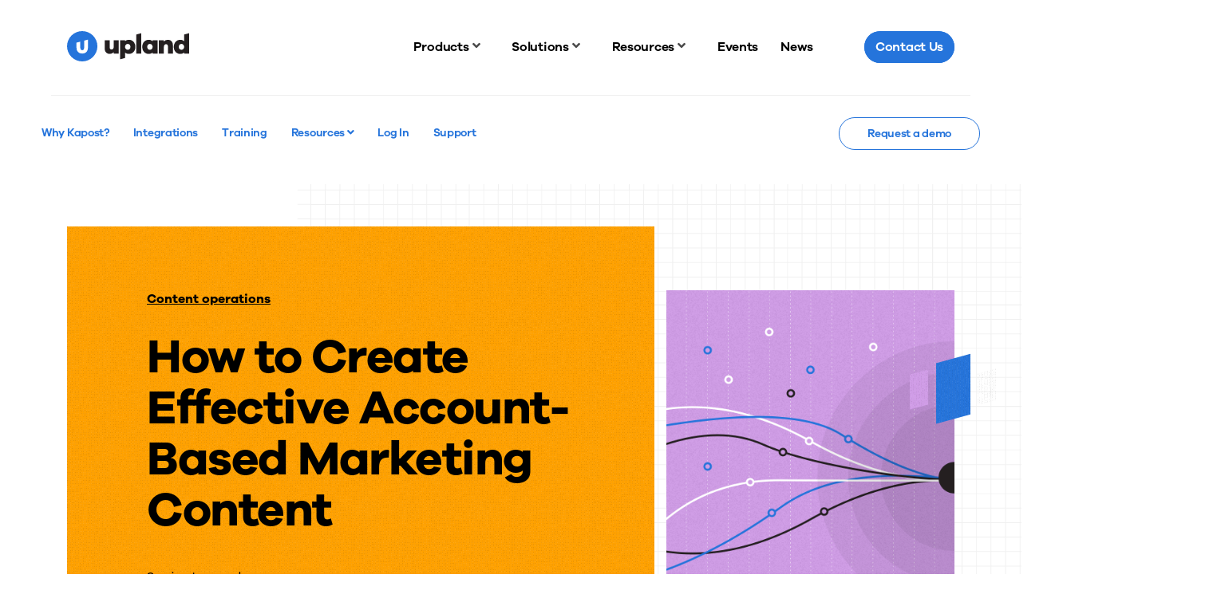

--- FILE ---
content_type: text/html; charset=UTF-8
request_url: https://uplandsoftware.com/kapost/resources/blog/account-based-marketing-content-strategy-2/
body_size: 30443
content:
<!DOCTYPE html>
<html class="no-js" lang="en">

<head><meta charset="utf-8"><script>if(navigator.userAgent.match(/MSIE|Internet Explorer/i)||navigator.userAgent.match(/Trident\/7\..*?rv:11/i)){var href=document.location.href;if(!href.match(/[?&]nowprocket/)){if(href.indexOf("?")==-1){if(href.indexOf("#")==-1){document.location.href=href+"?nowprocket=1"}else{document.location.href=href.replace("#","?nowprocket=1#")}}else{if(href.indexOf("#")==-1){document.location.href=href+"&nowprocket=1"}else{document.location.href=href.replace("#","&nowprocket=1#")}}}}</script><script>(()=>{class RocketLazyLoadScripts{constructor(){this.v="2.0.4",this.userEvents=["keydown","keyup","mousedown","mouseup","mousemove","mouseover","mouseout","touchmove","touchstart","touchend","touchcancel","wheel","click","dblclick","input"],this.attributeEvents=["onblur","onclick","oncontextmenu","ondblclick","onfocus","onmousedown","onmouseenter","onmouseleave","onmousemove","onmouseout","onmouseover","onmouseup","onmousewheel","onscroll","onsubmit"]}async t(){this.i(),this.o(),/iP(ad|hone)/.test(navigator.userAgent)&&this.h(),this.u(),this.l(this),this.m(),this.k(this),this.p(this),this._(),await Promise.all([this.R(),this.L()]),this.lastBreath=Date.now(),this.S(this),this.P(),this.D(),this.O(),this.M(),await this.C(this.delayedScripts.normal),await this.C(this.delayedScripts.defer),await this.C(this.delayedScripts.async),await this.T(),await this.F(),await this.j(),await this.A(),window.dispatchEvent(new Event("rocket-allScriptsLoaded")),this.everythingLoaded=!0,this.lastTouchEnd&&await new Promise(t=>setTimeout(t,500-Date.now()+this.lastTouchEnd)),this.I(),this.H(),this.U(),this.W()}i(){this.CSPIssue=sessionStorage.getItem("rocketCSPIssue"),document.addEventListener("securitypolicyviolation",t=>{this.CSPIssue||"script-src-elem"!==t.violatedDirective||"data"!==t.blockedURI||(this.CSPIssue=!0,sessionStorage.setItem("rocketCSPIssue",!0))},{isRocket:!0})}o(){window.addEventListener("pageshow",t=>{this.persisted=t.persisted,this.realWindowLoadedFired=!0},{isRocket:!0}),window.addEventListener("pagehide",()=>{this.onFirstUserAction=null},{isRocket:!0})}h(){let t;function e(e){t=e}window.addEventListener("touchstart",e,{isRocket:!0}),window.addEventListener("touchend",function i(o){o.changedTouches[0]&&t.changedTouches[0]&&Math.abs(o.changedTouches[0].pageX-t.changedTouches[0].pageX)<10&&Math.abs(o.changedTouches[0].pageY-t.changedTouches[0].pageY)<10&&o.timeStamp-t.timeStamp<200&&(window.removeEventListener("touchstart",e,{isRocket:!0}),window.removeEventListener("touchend",i,{isRocket:!0}),"INPUT"===o.target.tagName&&"text"===o.target.type||(o.target.dispatchEvent(new TouchEvent("touchend",{target:o.target,bubbles:!0})),o.target.dispatchEvent(new MouseEvent("mouseover",{target:o.target,bubbles:!0})),o.target.dispatchEvent(new PointerEvent("click",{target:o.target,bubbles:!0,cancelable:!0,detail:1,clientX:o.changedTouches[0].clientX,clientY:o.changedTouches[0].clientY})),event.preventDefault()))},{isRocket:!0})}q(t){this.userActionTriggered||("mousemove"!==t.type||this.firstMousemoveIgnored?"keyup"===t.type||"mouseover"===t.type||"mouseout"===t.type||(this.userActionTriggered=!0,this.onFirstUserAction&&this.onFirstUserAction()):this.firstMousemoveIgnored=!0),"click"===t.type&&t.preventDefault(),t.stopPropagation(),t.stopImmediatePropagation(),"touchstart"===this.lastEvent&&"touchend"===t.type&&(this.lastTouchEnd=Date.now()),"click"===t.type&&(this.lastTouchEnd=0),this.lastEvent=t.type,t.composedPath&&t.composedPath()[0].getRootNode()instanceof ShadowRoot&&(t.rocketTarget=t.composedPath()[0]),this.savedUserEvents.push(t)}u(){this.savedUserEvents=[],this.userEventHandler=this.q.bind(this),this.userEvents.forEach(t=>window.addEventListener(t,this.userEventHandler,{passive:!1,isRocket:!0})),document.addEventListener("visibilitychange",this.userEventHandler,{isRocket:!0})}U(){this.userEvents.forEach(t=>window.removeEventListener(t,this.userEventHandler,{passive:!1,isRocket:!0})),document.removeEventListener("visibilitychange",this.userEventHandler,{isRocket:!0}),this.savedUserEvents.forEach(t=>{(t.rocketTarget||t.target).dispatchEvent(new window[t.constructor.name](t.type,t))})}m(){const t="return false",e=Array.from(this.attributeEvents,t=>"data-rocket-"+t),i="["+this.attributeEvents.join("],[")+"]",o="[data-rocket-"+this.attributeEvents.join("],[data-rocket-")+"]",s=(e,i,o)=>{o&&o!==t&&(e.setAttribute("data-rocket-"+i,o),e["rocket"+i]=new Function("event",o),e.setAttribute(i,t))};new MutationObserver(t=>{for(const n of t)"attributes"===n.type&&(n.attributeName.startsWith("data-rocket-")||this.everythingLoaded?n.attributeName.startsWith("data-rocket-")&&this.everythingLoaded&&this.N(n.target,n.attributeName.substring(12)):s(n.target,n.attributeName,n.target.getAttribute(n.attributeName))),"childList"===n.type&&n.addedNodes.forEach(t=>{if(t.nodeType===Node.ELEMENT_NODE)if(this.everythingLoaded)for(const i of[t,...t.querySelectorAll(o)])for(const t of i.getAttributeNames())e.includes(t)&&this.N(i,t.substring(12));else for(const e of[t,...t.querySelectorAll(i)])for(const t of e.getAttributeNames())this.attributeEvents.includes(t)&&s(e,t,e.getAttribute(t))})}).observe(document,{subtree:!0,childList:!0,attributeFilter:[...this.attributeEvents,...e]})}I(){this.attributeEvents.forEach(t=>{document.querySelectorAll("[data-rocket-"+t+"]").forEach(e=>{this.N(e,t)})})}N(t,e){const i=t.getAttribute("data-rocket-"+e);i&&(t.setAttribute(e,i),t.removeAttribute("data-rocket-"+e))}k(t){Object.defineProperty(HTMLElement.prototype,"onclick",{get(){return this.rocketonclick||null},set(e){this.rocketonclick=e,this.setAttribute(t.everythingLoaded?"onclick":"data-rocket-onclick","this.rocketonclick(event)")}})}S(t){function e(e,i){let o=e[i];e[i]=null,Object.defineProperty(e,i,{get:()=>o,set(s){t.everythingLoaded?o=s:e["rocket"+i]=o=s}})}e(document,"onreadystatechange"),e(window,"onload"),e(window,"onpageshow");try{Object.defineProperty(document,"readyState",{get:()=>t.rocketReadyState,set(e){t.rocketReadyState=e},configurable:!0}),document.readyState="loading"}catch(t){console.log("WPRocket DJE readyState conflict, bypassing")}}l(t){this.originalAddEventListener=EventTarget.prototype.addEventListener,this.originalRemoveEventListener=EventTarget.prototype.removeEventListener,this.savedEventListeners=[],EventTarget.prototype.addEventListener=function(e,i,o){o&&o.isRocket||!t.B(e,this)&&!t.userEvents.includes(e)||t.B(e,this)&&!t.userActionTriggered||e.startsWith("rocket-")||t.everythingLoaded?t.originalAddEventListener.call(this,e,i,o):(t.savedEventListeners.push({target:this,remove:!1,type:e,func:i,options:o}),"mouseenter"!==e&&"mouseleave"!==e||t.originalAddEventListener.call(this,e,t.savedUserEvents.push,o))},EventTarget.prototype.removeEventListener=function(e,i,o){o&&o.isRocket||!t.B(e,this)&&!t.userEvents.includes(e)||t.B(e,this)&&!t.userActionTriggered||e.startsWith("rocket-")||t.everythingLoaded?t.originalRemoveEventListener.call(this,e,i,o):t.savedEventListeners.push({target:this,remove:!0,type:e,func:i,options:o})}}J(t,e){this.savedEventListeners=this.savedEventListeners.filter(i=>{let o=i.type,s=i.target||window;return e!==o||t!==s||(this.B(o,s)&&(i.type="rocket-"+o),this.$(i),!1)})}H(){EventTarget.prototype.addEventListener=this.originalAddEventListener,EventTarget.prototype.removeEventListener=this.originalRemoveEventListener,this.savedEventListeners.forEach(t=>this.$(t))}$(t){t.remove?this.originalRemoveEventListener.call(t.target,t.type,t.func,t.options):this.originalAddEventListener.call(t.target,t.type,t.func,t.options)}p(t){let e;function i(e){return t.everythingLoaded?e:e.split(" ").map(t=>"load"===t||t.startsWith("load.")?"rocket-jquery-load":t).join(" ")}function o(o){function s(e){const s=o.fn[e];o.fn[e]=o.fn.init.prototype[e]=function(){return this[0]===window&&t.userActionTriggered&&("string"==typeof arguments[0]||arguments[0]instanceof String?arguments[0]=i(arguments[0]):"object"==typeof arguments[0]&&Object.keys(arguments[0]).forEach(t=>{const e=arguments[0][t];delete arguments[0][t],arguments[0][i(t)]=e})),s.apply(this,arguments),this}}if(o&&o.fn&&!t.allJQueries.includes(o)){const e={DOMContentLoaded:[],"rocket-DOMContentLoaded":[]};for(const t in e)document.addEventListener(t,()=>{e[t].forEach(t=>t())},{isRocket:!0});o.fn.ready=o.fn.init.prototype.ready=function(i){function s(){parseInt(o.fn.jquery)>2?setTimeout(()=>i.bind(document)(o)):i.bind(document)(o)}return"function"==typeof i&&(t.realDomReadyFired?!t.userActionTriggered||t.fauxDomReadyFired?s():e["rocket-DOMContentLoaded"].push(s):e.DOMContentLoaded.push(s)),o([])},s("on"),s("one"),s("off"),t.allJQueries.push(o)}e=o}t.allJQueries=[],o(window.jQuery),Object.defineProperty(window,"jQuery",{get:()=>e,set(t){o(t)}})}P(){const t=new Map;document.write=document.writeln=function(e){const i=document.currentScript,o=document.createRange(),s=i.parentElement;let n=t.get(i);void 0===n&&(n=i.nextSibling,t.set(i,n));const c=document.createDocumentFragment();o.setStart(c,0),c.appendChild(o.createContextualFragment(e)),s.insertBefore(c,n)}}async R(){return new Promise(t=>{this.userActionTriggered?t():this.onFirstUserAction=t})}async L(){return new Promise(t=>{document.addEventListener("DOMContentLoaded",()=>{this.realDomReadyFired=!0,t()},{isRocket:!0})})}async j(){return this.realWindowLoadedFired?Promise.resolve():new Promise(t=>{window.addEventListener("load",t,{isRocket:!0})})}M(){this.pendingScripts=[];this.scriptsMutationObserver=new MutationObserver(t=>{for(const e of t)e.addedNodes.forEach(t=>{"SCRIPT"!==t.tagName||t.noModule||t.isWPRocket||this.pendingScripts.push({script:t,promise:new Promise(e=>{const i=()=>{const i=this.pendingScripts.findIndex(e=>e.script===t);i>=0&&this.pendingScripts.splice(i,1),e()};t.addEventListener("load",i,{isRocket:!0}),t.addEventListener("error",i,{isRocket:!0}),setTimeout(i,1e3)})})})}),this.scriptsMutationObserver.observe(document,{childList:!0,subtree:!0})}async F(){await this.X(),this.pendingScripts.length?(await this.pendingScripts[0].promise,await this.F()):this.scriptsMutationObserver.disconnect()}D(){this.delayedScripts={normal:[],async:[],defer:[]},document.querySelectorAll("script[type$=rocketlazyloadscript]").forEach(t=>{t.hasAttribute("data-rocket-src")?t.hasAttribute("async")&&!1!==t.async?this.delayedScripts.async.push(t):t.hasAttribute("defer")&&!1!==t.defer||"module"===t.getAttribute("data-rocket-type")?this.delayedScripts.defer.push(t):this.delayedScripts.normal.push(t):this.delayedScripts.normal.push(t)})}async _(){await this.L();let t=[];document.querySelectorAll("script[type$=rocketlazyloadscript][data-rocket-src]").forEach(e=>{let i=e.getAttribute("data-rocket-src");if(i&&!i.startsWith("data:")){i.startsWith("//")&&(i=location.protocol+i);try{const o=new URL(i).origin;o!==location.origin&&t.push({src:o,crossOrigin:e.crossOrigin||"module"===e.getAttribute("data-rocket-type")})}catch(t){}}}),t=[...new Map(t.map(t=>[JSON.stringify(t),t])).values()],this.Y(t,"preconnect")}async G(t){if(await this.K(),!0!==t.noModule||!("noModule"in HTMLScriptElement.prototype))return new Promise(e=>{let i;function o(){(i||t).setAttribute("data-rocket-status","executed"),e()}try{if(navigator.userAgent.includes("Firefox/")||""===navigator.vendor||this.CSPIssue)i=document.createElement("script"),[...t.attributes].forEach(t=>{let e=t.nodeName;"type"!==e&&("data-rocket-type"===e&&(e="type"),"data-rocket-src"===e&&(e="src"),i.setAttribute(e,t.nodeValue))}),t.text&&(i.text=t.text),t.nonce&&(i.nonce=t.nonce),i.hasAttribute("src")?(i.addEventListener("load",o,{isRocket:!0}),i.addEventListener("error",()=>{i.setAttribute("data-rocket-status","failed-network"),e()},{isRocket:!0}),setTimeout(()=>{i.isConnected||e()},1)):(i.text=t.text,o()),i.isWPRocket=!0,t.parentNode.replaceChild(i,t);else{const i=t.getAttribute("data-rocket-type"),s=t.getAttribute("data-rocket-src");i?(t.type=i,t.removeAttribute("data-rocket-type")):t.removeAttribute("type"),t.addEventListener("load",o,{isRocket:!0}),t.addEventListener("error",i=>{this.CSPIssue&&i.target.src.startsWith("data:")?(console.log("WPRocket: CSP fallback activated"),t.removeAttribute("src"),this.G(t).then(e)):(t.setAttribute("data-rocket-status","failed-network"),e())},{isRocket:!0}),s?(t.fetchPriority="high",t.removeAttribute("data-rocket-src"),t.src=s):t.src="data:text/javascript;base64,"+window.btoa(unescape(encodeURIComponent(t.text)))}}catch(i){t.setAttribute("data-rocket-status","failed-transform"),e()}});t.setAttribute("data-rocket-status","skipped")}async C(t){const e=t.shift();return e?(e.isConnected&&await this.G(e),this.C(t)):Promise.resolve()}O(){this.Y([...this.delayedScripts.normal,...this.delayedScripts.defer,...this.delayedScripts.async],"preload")}Y(t,e){this.trash=this.trash||[];let i=!0;var o=document.createDocumentFragment();t.forEach(t=>{const s=t.getAttribute&&t.getAttribute("data-rocket-src")||t.src;if(s&&!s.startsWith("data:")){const n=document.createElement("link");n.href=s,n.rel=e,"preconnect"!==e&&(n.as="script",n.fetchPriority=i?"high":"low"),t.getAttribute&&"module"===t.getAttribute("data-rocket-type")&&(n.crossOrigin=!0),t.crossOrigin&&(n.crossOrigin=t.crossOrigin),t.integrity&&(n.integrity=t.integrity),t.nonce&&(n.nonce=t.nonce),o.appendChild(n),this.trash.push(n),i=!1}}),document.head.appendChild(o)}W(){this.trash.forEach(t=>t.remove())}async T(){try{document.readyState="interactive"}catch(t){}this.fauxDomReadyFired=!0;try{await this.K(),this.J(document,"readystatechange"),document.dispatchEvent(new Event("rocket-readystatechange")),await this.K(),document.rocketonreadystatechange&&document.rocketonreadystatechange(),await this.K(),this.J(document,"DOMContentLoaded"),document.dispatchEvent(new Event("rocket-DOMContentLoaded")),await this.K(),this.J(window,"DOMContentLoaded"),window.dispatchEvent(new Event("rocket-DOMContentLoaded"))}catch(t){console.error(t)}}async A(){try{document.readyState="complete"}catch(t){}try{await this.K(),this.J(document,"readystatechange"),document.dispatchEvent(new Event("rocket-readystatechange")),await this.K(),document.rocketonreadystatechange&&document.rocketonreadystatechange(),await this.K(),this.J(window,"load"),window.dispatchEvent(new Event("rocket-load")),await this.K(),window.rocketonload&&window.rocketonload(),await this.K(),this.allJQueries.forEach(t=>t(window).trigger("rocket-jquery-load")),await this.K(),this.J(window,"pageshow");const t=new Event("rocket-pageshow");t.persisted=this.persisted,window.dispatchEvent(t),await this.K(),window.rocketonpageshow&&window.rocketonpageshow({persisted:this.persisted})}catch(t){console.error(t)}}async K(){Date.now()-this.lastBreath>45&&(await this.X(),this.lastBreath=Date.now())}async X(){return document.hidden?new Promise(t=>setTimeout(t)):new Promise(t=>requestAnimationFrame(t))}B(t,e){return e===document&&"readystatechange"===t||(e===document&&"DOMContentLoaded"===t||(e===window&&"DOMContentLoaded"===t||(e===window&&"load"===t||e===window&&"pageshow"===t)))}static run(){(new RocketLazyLoadScripts).t()}}RocketLazyLoadScripts.run()})();</script>
    
    <meta http-equiv="X-UA-Compatible" content="IE=edge,chrome=1">
    <title>How to Create Effective Account-Based Marketing Content</title>
<link crossorigin data-rocket-preconnect href="https://js.storylane.io" rel="preconnect"><link rel="preload" data-rocket-preload as="image" href="https://uplandsoftware.com/wp-content/themes/upland/assets/images/backgrounds/bg-grid-default.svg" fetchpriority="high">
    <meta name="viewport" content="width=device-width, initial-scale=1">
    <link rel="apple-touch-icon"
          href="https://uplandsoftware.com/kapost/wp-content/themes/upland/assets/images/favicons/apple-touch-icon.png" sizes="180x180">
    <link rel="icon" href="https://uplandsoftware.com/kapost/wp-content/themes/upland/assets/images/favicons/android-chrome-512x512.png"
          sizes="512x512" type="image/png">
    <link rel="icon" href="https://uplandsoftware.com/kapost/wp-content/themes/upland/assets/images/favicons/android-chrome-192x192.png"
          sizes="192x192" type="image/png">
    <link rel="icon" href="https://uplandsoftware.com/kapost/wp-content/themes/upland/assets/images/favicons/favicon-32x32.png"
          sizes="32x32" type="image/png">
    <link rel="icon" href="https://uplandsoftware.com/kapost/wp-content/themes/upland/assets/images/favicons/favicon-16x16.png"
          sizes="16x16" type="image/png">
    <link rel="icon" href="https://uplandsoftware.com/kapost/wp-content/themes/upland/assets/images/favicons/favicon.ico">
    <meta name='robots' content='index, follow, max-image-preview:large, max-snippet:-1, max-video-preview:-1' />

	<!-- This site is optimized with the Yoast SEO Premium plugin v26.5 (Yoast SEO v26.5) - https://yoast.com/wordpress/plugins/seo/ -->
	<meta name="description" content="Effective marketers need ABM. Effective ABM needs great content." />
	<link rel="canonical" href="https://uplandsoftware.com/kapost/resources/blog/account-based-marketing-content-strategy-2/" />
	<meta name="twitter:label1" content="Est. reading time" />
	<meta name="twitter:data1" content="2 minutes" />
	<script type="application/ld+json" class="yoast-schema-graph">{"@context":"https://schema.org","@graph":[{"@type":"WebPage","@id":"https://uplandsoftware.com/kapost/resources/blog/account-based-marketing-content-strategy-2/","url":"https://uplandsoftware.com/kapost/resources/blog/account-based-marketing-content-strategy-2/","name":"How to Create Effective Account-Based Marketing Content","isPartOf":{"@id":"https://uplandsoftware.com/kapost/#website"},"primaryImageOfPage":{"@id":"https://uplandsoftware.com/kapost/resources/blog/account-based-marketing-content-strategy-2/#primaryimage"},"image":{"@id":"https://uplandsoftware.com/kapost/resources/blog/account-based-marketing-content-strategy-2/#primaryimage"},"thumbnailUrl":"https://uplandsoftware.com/kapost/wp-content/uploads/sites/37/2019/10/blog20_2_.png","datePublished":"2018-11-13T06:00:00+00:00","dateModified":"2022-03-28T16:06:25+00:00","description":"Effective marketers need ABM. Effective ABM needs great content.","inLanguage":"en-US","potentialAction":[{"@type":"ReadAction","target":["https://uplandsoftware.com/kapost/resources/blog/account-based-marketing-content-strategy-2/"]}]},{"@type":"ImageObject","inLanguage":"en-US","@id":"https://uplandsoftware.com/kapost/resources/blog/account-based-marketing-content-strategy-2/#primaryimage","url":"https://uplandsoftware.com/kapost/wp-content/uploads/sites/37/2019/10/blog20_2_.png","contentUrl":"https://uplandsoftware.com/kapost/wp-content/uploads/sites/37/2019/10/blog20_2_.png","width":701,"height":232},{"@type":"WebSite","@id":"https://uplandsoftware.com/kapost/#website","url":"https://uplandsoftware.com/kapost/","name":"Kapost","description":"","potentialAction":[{"@type":"SearchAction","target":{"@type":"EntryPoint","urlTemplate":"https://uplandsoftware.com/kapost/?s={search_term_string}"},"query-input":{"@type":"PropertyValueSpecification","valueRequired":true,"valueName":"search_term_string"}}],"inLanguage":"en-US"}]}</script>
	<!-- / Yoast SEO Premium plugin. -->


<link rel='dns-prefetch' href='//cdn.jsdelivr.net' />

<link rel="alternate" title="oEmbed (JSON)" type="application/json+oembed" href="https://uplandsoftware.com/kapost/wp-json/oembed/1.0/embed?url=https%3A%2F%2Fuplandsoftware.com%2Fkapost%2Fresources%2Fblog%2Faccount-based-marketing-content-strategy-2%2F" />
<link rel="alternate" title="oEmbed (XML)" type="text/xml+oembed" href="https://uplandsoftware.com/kapost/wp-json/oembed/1.0/embed?url=https%3A%2F%2Fuplandsoftware.com%2Fkapost%2Fresources%2Fblog%2Faccount-based-marketing-content-strategy-2%2F&#038;format=xml" />
<style id='wp-img-auto-sizes-contain-inline-css' type='text/css'>
img:is([sizes=auto i],[sizes^="auto," i]){contain-intrinsic-size:3000px 1500px}
/*# sourceURL=wp-img-auto-sizes-contain-inline-css */
</style>
<style id='wp-block-library-inline-css' type='text/css'>
:root{--wp-block-synced-color:#7a00df;--wp-block-synced-color--rgb:122,0,223;--wp-bound-block-color:var(--wp-block-synced-color);--wp-editor-canvas-background:#ddd;--wp-admin-theme-color:#007cba;--wp-admin-theme-color--rgb:0,124,186;--wp-admin-theme-color-darker-10:#006ba1;--wp-admin-theme-color-darker-10--rgb:0,107,160.5;--wp-admin-theme-color-darker-20:#005a87;--wp-admin-theme-color-darker-20--rgb:0,90,135;--wp-admin-border-width-focus:2px}@media (min-resolution:192dpi){:root{--wp-admin-border-width-focus:1.5px}}.wp-element-button{cursor:pointer}:root .has-very-light-gray-background-color{background-color:#eee}:root .has-very-dark-gray-background-color{background-color:#313131}:root .has-very-light-gray-color{color:#eee}:root .has-very-dark-gray-color{color:#313131}:root .has-vivid-green-cyan-to-vivid-cyan-blue-gradient-background{background:linear-gradient(135deg,#00d084,#0693e3)}:root .has-purple-crush-gradient-background{background:linear-gradient(135deg,#34e2e4,#4721fb 50%,#ab1dfe)}:root .has-hazy-dawn-gradient-background{background:linear-gradient(135deg,#faaca8,#dad0ec)}:root .has-subdued-olive-gradient-background{background:linear-gradient(135deg,#fafae1,#67a671)}:root .has-atomic-cream-gradient-background{background:linear-gradient(135deg,#fdd79a,#004a59)}:root .has-nightshade-gradient-background{background:linear-gradient(135deg,#330968,#31cdcf)}:root .has-midnight-gradient-background{background:linear-gradient(135deg,#020381,#2874fc)}:root{--wp--preset--font-size--normal:16px;--wp--preset--font-size--huge:42px}.has-regular-font-size{font-size:1em}.has-larger-font-size{font-size:2.625em}.has-normal-font-size{font-size:var(--wp--preset--font-size--normal)}.has-huge-font-size{font-size:var(--wp--preset--font-size--huge)}.has-text-align-center{text-align:center}.has-text-align-left{text-align:left}.has-text-align-right{text-align:right}.has-fit-text{white-space:nowrap!important}#end-resizable-editor-section{display:none}.aligncenter{clear:both}.items-justified-left{justify-content:flex-start}.items-justified-center{justify-content:center}.items-justified-right{justify-content:flex-end}.items-justified-space-between{justify-content:space-between}.screen-reader-text{border:0;clip-path:inset(50%);height:1px;margin:-1px;overflow:hidden;padding:0;position:absolute;width:1px;word-wrap:normal!important}.screen-reader-text:focus{background-color:#ddd;clip-path:none;color:#444;display:block;font-size:1em;height:auto;left:5px;line-height:normal;padding:15px 23px 14px;text-decoration:none;top:5px;width:auto;z-index:100000}html :where(.has-border-color){border-style:solid}html :where([style*=border-top-color]){border-top-style:solid}html :where([style*=border-right-color]){border-right-style:solid}html :where([style*=border-bottom-color]){border-bottom-style:solid}html :where([style*=border-left-color]){border-left-style:solid}html :where([style*=border-width]){border-style:solid}html :where([style*=border-top-width]){border-top-style:solid}html :where([style*=border-right-width]){border-right-style:solid}html :where([style*=border-bottom-width]){border-bottom-style:solid}html :where([style*=border-left-width]){border-left-style:solid}html :where(img[class*=wp-image-]){height:auto;max-width:100%}:where(figure){margin:0 0 1em}html :where(.is-position-sticky){--wp-admin--admin-bar--position-offset:var(--wp-admin--admin-bar--height,0px)}@media screen and (max-width:600px){html :where(.is-position-sticky){--wp-admin--admin-bar--position-offset:0px}}

/*# sourceURL=wp-block-library-inline-css */
</style><style id='global-styles-inline-css' type='text/css'>
:root{--wp--preset--aspect-ratio--square: 1;--wp--preset--aspect-ratio--4-3: 4/3;--wp--preset--aspect-ratio--3-4: 3/4;--wp--preset--aspect-ratio--3-2: 3/2;--wp--preset--aspect-ratio--2-3: 2/3;--wp--preset--aspect-ratio--16-9: 16/9;--wp--preset--aspect-ratio--9-16: 9/16;--wp--preset--color--black: #000000;--wp--preset--color--cyan-bluish-gray: #abb8c3;--wp--preset--color--white: #ffffff;--wp--preset--color--pale-pink: #f78da7;--wp--preset--color--vivid-red: #cf2e2e;--wp--preset--color--luminous-vivid-orange: #ff6900;--wp--preset--color--luminous-vivid-amber: #fcb900;--wp--preset--color--light-green-cyan: #7bdcb5;--wp--preset--color--vivid-green-cyan: #00d084;--wp--preset--color--pale-cyan-blue: #8ed1fc;--wp--preset--color--vivid-cyan-blue: #0693e3;--wp--preset--color--vivid-purple: #9b51e0;--wp--preset--gradient--vivid-cyan-blue-to-vivid-purple: linear-gradient(135deg,rgb(6,147,227) 0%,rgb(155,81,224) 100%);--wp--preset--gradient--light-green-cyan-to-vivid-green-cyan: linear-gradient(135deg,rgb(122,220,180) 0%,rgb(0,208,130) 100%);--wp--preset--gradient--luminous-vivid-amber-to-luminous-vivid-orange: linear-gradient(135deg,rgb(252,185,0) 0%,rgb(255,105,0) 100%);--wp--preset--gradient--luminous-vivid-orange-to-vivid-red: linear-gradient(135deg,rgb(255,105,0) 0%,rgb(207,46,46) 100%);--wp--preset--gradient--very-light-gray-to-cyan-bluish-gray: linear-gradient(135deg,rgb(238,238,238) 0%,rgb(169,184,195) 100%);--wp--preset--gradient--cool-to-warm-spectrum: linear-gradient(135deg,rgb(74,234,220) 0%,rgb(151,120,209) 20%,rgb(207,42,186) 40%,rgb(238,44,130) 60%,rgb(251,105,98) 80%,rgb(254,248,76) 100%);--wp--preset--gradient--blush-light-purple: linear-gradient(135deg,rgb(255,206,236) 0%,rgb(152,150,240) 100%);--wp--preset--gradient--blush-bordeaux: linear-gradient(135deg,rgb(254,205,165) 0%,rgb(254,45,45) 50%,rgb(107,0,62) 100%);--wp--preset--gradient--luminous-dusk: linear-gradient(135deg,rgb(255,203,112) 0%,rgb(199,81,192) 50%,rgb(65,88,208) 100%);--wp--preset--gradient--pale-ocean: linear-gradient(135deg,rgb(255,245,203) 0%,rgb(182,227,212) 50%,rgb(51,167,181) 100%);--wp--preset--gradient--electric-grass: linear-gradient(135deg,rgb(202,248,128) 0%,rgb(113,206,126) 100%);--wp--preset--gradient--midnight: linear-gradient(135deg,rgb(2,3,129) 0%,rgb(40,116,252) 100%);--wp--preset--font-size--small: 13px;--wp--preset--font-size--medium: 20px;--wp--preset--font-size--large: 36px;--wp--preset--font-size--x-large: 42px;--wp--preset--spacing--20: 0.44rem;--wp--preset--spacing--30: 0.67rem;--wp--preset--spacing--40: 1rem;--wp--preset--spacing--50: 1.5rem;--wp--preset--spacing--60: 2.25rem;--wp--preset--spacing--70: 3.38rem;--wp--preset--spacing--80: 5.06rem;--wp--preset--shadow--natural: 6px 6px 9px rgba(0, 0, 0, 0.2);--wp--preset--shadow--deep: 12px 12px 50px rgba(0, 0, 0, 0.4);--wp--preset--shadow--sharp: 6px 6px 0px rgba(0, 0, 0, 0.2);--wp--preset--shadow--outlined: 6px 6px 0px -3px rgb(255, 255, 255), 6px 6px rgb(0, 0, 0);--wp--preset--shadow--crisp: 6px 6px 0px rgb(0, 0, 0);}:where(.is-layout-flex){gap: 0.5em;}:where(.is-layout-grid){gap: 0.5em;}body .is-layout-flex{display: flex;}.is-layout-flex{flex-wrap: wrap;align-items: center;}.is-layout-flex > :is(*, div){margin: 0;}body .is-layout-grid{display: grid;}.is-layout-grid > :is(*, div){margin: 0;}:where(.wp-block-columns.is-layout-flex){gap: 2em;}:where(.wp-block-columns.is-layout-grid){gap: 2em;}:where(.wp-block-post-template.is-layout-flex){gap: 1.25em;}:where(.wp-block-post-template.is-layout-grid){gap: 1.25em;}.has-black-color{color: var(--wp--preset--color--black) !important;}.has-cyan-bluish-gray-color{color: var(--wp--preset--color--cyan-bluish-gray) !important;}.has-white-color{color: var(--wp--preset--color--white) !important;}.has-pale-pink-color{color: var(--wp--preset--color--pale-pink) !important;}.has-vivid-red-color{color: var(--wp--preset--color--vivid-red) !important;}.has-luminous-vivid-orange-color{color: var(--wp--preset--color--luminous-vivid-orange) !important;}.has-luminous-vivid-amber-color{color: var(--wp--preset--color--luminous-vivid-amber) !important;}.has-light-green-cyan-color{color: var(--wp--preset--color--light-green-cyan) !important;}.has-vivid-green-cyan-color{color: var(--wp--preset--color--vivid-green-cyan) !important;}.has-pale-cyan-blue-color{color: var(--wp--preset--color--pale-cyan-blue) !important;}.has-vivid-cyan-blue-color{color: var(--wp--preset--color--vivid-cyan-blue) !important;}.has-vivid-purple-color{color: var(--wp--preset--color--vivid-purple) !important;}.has-black-background-color{background-color: var(--wp--preset--color--black) !important;}.has-cyan-bluish-gray-background-color{background-color: var(--wp--preset--color--cyan-bluish-gray) !important;}.has-white-background-color{background-color: var(--wp--preset--color--white) !important;}.has-pale-pink-background-color{background-color: var(--wp--preset--color--pale-pink) !important;}.has-vivid-red-background-color{background-color: var(--wp--preset--color--vivid-red) !important;}.has-luminous-vivid-orange-background-color{background-color: var(--wp--preset--color--luminous-vivid-orange) !important;}.has-luminous-vivid-amber-background-color{background-color: var(--wp--preset--color--luminous-vivid-amber) !important;}.has-light-green-cyan-background-color{background-color: var(--wp--preset--color--light-green-cyan) !important;}.has-vivid-green-cyan-background-color{background-color: var(--wp--preset--color--vivid-green-cyan) !important;}.has-pale-cyan-blue-background-color{background-color: var(--wp--preset--color--pale-cyan-blue) !important;}.has-vivid-cyan-blue-background-color{background-color: var(--wp--preset--color--vivid-cyan-blue) !important;}.has-vivid-purple-background-color{background-color: var(--wp--preset--color--vivid-purple) !important;}.has-black-border-color{border-color: var(--wp--preset--color--black) !important;}.has-cyan-bluish-gray-border-color{border-color: var(--wp--preset--color--cyan-bluish-gray) !important;}.has-white-border-color{border-color: var(--wp--preset--color--white) !important;}.has-pale-pink-border-color{border-color: var(--wp--preset--color--pale-pink) !important;}.has-vivid-red-border-color{border-color: var(--wp--preset--color--vivid-red) !important;}.has-luminous-vivid-orange-border-color{border-color: var(--wp--preset--color--luminous-vivid-orange) !important;}.has-luminous-vivid-amber-border-color{border-color: var(--wp--preset--color--luminous-vivid-amber) !important;}.has-light-green-cyan-border-color{border-color: var(--wp--preset--color--light-green-cyan) !important;}.has-vivid-green-cyan-border-color{border-color: var(--wp--preset--color--vivid-green-cyan) !important;}.has-pale-cyan-blue-border-color{border-color: var(--wp--preset--color--pale-cyan-blue) !important;}.has-vivid-cyan-blue-border-color{border-color: var(--wp--preset--color--vivid-cyan-blue) !important;}.has-vivid-purple-border-color{border-color: var(--wp--preset--color--vivid-purple) !important;}.has-vivid-cyan-blue-to-vivid-purple-gradient-background{background: var(--wp--preset--gradient--vivid-cyan-blue-to-vivid-purple) !important;}.has-light-green-cyan-to-vivid-green-cyan-gradient-background{background: var(--wp--preset--gradient--light-green-cyan-to-vivid-green-cyan) !important;}.has-luminous-vivid-amber-to-luminous-vivid-orange-gradient-background{background: var(--wp--preset--gradient--luminous-vivid-amber-to-luminous-vivid-orange) !important;}.has-luminous-vivid-orange-to-vivid-red-gradient-background{background: var(--wp--preset--gradient--luminous-vivid-orange-to-vivid-red) !important;}.has-very-light-gray-to-cyan-bluish-gray-gradient-background{background: var(--wp--preset--gradient--very-light-gray-to-cyan-bluish-gray) !important;}.has-cool-to-warm-spectrum-gradient-background{background: var(--wp--preset--gradient--cool-to-warm-spectrum) !important;}.has-blush-light-purple-gradient-background{background: var(--wp--preset--gradient--blush-light-purple) !important;}.has-blush-bordeaux-gradient-background{background: var(--wp--preset--gradient--blush-bordeaux) !important;}.has-luminous-dusk-gradient-background{background: var(--wp--preset--gradient--luminous-dusk) !important;}.has-pale-ocean-gradient-background{background: var(--wp--preset--gradient--pale-ocean) !important;}.has-electric-grass-gradient-background{background: var(--wp--preset--gradient--electric-grass) !important;}.has-midnight-gradient-background{background: var(--wp--preset--gradient--midnight) !important;}.has-small-font-size{font-size: var(--wp--preset--font-size--small) !important;}.has-medium-font-size{font-size: var(--wp--preset--font-size--medium) !important;}.has-large-font-size{font-size: var(--wp--preset--font-size--large) !important;}.has-x-large-font-size{font-size: var(--wp--preset--font-size--x-large) !important;}
/*# sourceURL=global-styles-inline-css */
</style>

<style id='classic-theme-styles-inline-css' type='text/css'>
/*! This file is auto-generated */
.wp-block-button__link{color:#fff;background-color:#32373c;border-radius:9999px;box-shadow:none;text-decoration:none;padding:calc(.667em + 2px) calc(1.333em + 2px);font-size:1.125em}.wp-block-file__button{background:#32373c;color:#fff;text-decoration:none}
/*# sourceURL=/wp-includes/css/classic-themes.min.css */
</style>
<link data-minify="1" rel='stylesheet' id='upl_main-css' href='https://uplandsoftware.com/kapost/wp-content/cache/min/37/kapost/wp-content/themes/upland/assets/css/upl-main-16ff7247.css?ver=1765576688' type='text/css' media='all' />
<link rel='stylesheet' id='ubermenu-css' href='https://uplandsoftware.com/kapost/wp-content/plugins/ubermenu/pro/assets/css/ubermenu.min.css' type='text/css' media='all' />
<link data-minify="1" rel='stylesheet' id='ubermenu-font-awesome-all-css' href='https://uplandsoftware.com/kapost/wp-content/cache/min/37/kapost/wp-content/plugins/ubermenu/assets/fontawesome/css/all.min.css?ver=1760012727' type='text/css' media='all' />
<style id='rocket-lazyload-inline-css' type='text/css'>
.rll-youtube-player{position:relative;padding-bottom:56.23%;height:0;overflow:hidden;max-width:100%;}.rll-youtube-player:focus-within{outline: 2px solid currentColor;outline-offset: 5px;}.rll-youtube-player iframe{position:absolute;top:0;left:0;width:100%;height:100%;z-index:100;background:0 0}.rll-youtube-player img{bottom:0;display:block;left:0;margin:auto;max-width:100%;width:100%;position:absolute;right:0;top:0;border:none;height:auto;-webkit-transition:.4s all;-moz-transition:.4s all;transition:.4s all}.rll-youtube-player img:hover{-webkit-filter:brightness(75%)}.rll-youtube-player .play{height:100%;width:100%;left:0;top:0;position:absolute;background:url(https://uplandsoftware.com/kapost/wp-content/plugins/wp-rocket/assets/img/youtube.png) no-repeat center;background-color: transparent !important;cursor:pointer;border:none;}
/*# sourceURL=rocket-lazyload-inline-css */
</style>
<script type="text/javascript" src="https://uplandsoftware.com/kapost/wp-includes/js/jquery/jquery.min.js" id="jquery-core-js"></script>
<script type="text/javascript" src="https://uplandsoftware.com/kapost/wp-includes/js/jquery/jquery-migrate.min.js" id="jquery-migrate-js"></script>
<link rel="https://api.w.org/" href="https://uplandsoftware.com/kapost/wp-json/" /><link rel='shortlink' href='https://uplandsoftware.com/kapost/?p=6235' />
<style id="ubermenu-custom-generated-css">
/** Font Awesome 4 Compatibility **/
.fa{font-style:normal;font-variant:normal;font-weight:normal;font-family:FontAwesome;}

/** UberMenu Responsive Styles (Breakpoint Setting) **/
@media screen and (min-width: 1024px){
  .ubermenu{ display:block !important; } .ubermenu-responsive .ubermenu-item.ubermenu-hide-desktop{ display:none !important; } .ubermenu-responsive.ubermenu-retractors-responsive .ubermenu-retractor-mobile{ display:none; }  /* Top level items full height */ .ubermenu.ubermenu-horizontal.ubermenu-items-vstretch .ubermenu-nav{   display:flex;   align-items:stretch; } .ubermenu.ubermenu-horizontal.ubermenu-items-vstretch .ubermenu-item.ubermenu-item-level-0{   display:flex;   flex-direction:column; } .ubermenu.ubermenu-horizontal.ubermenu-items-vstretch .ubermenu-item.ubermenu-item-level-0 > .ubermenu-target{   flex:1;   display:flex;   align-items:center; flex-wrap:wrap; } .ubermenu.ubermenu-horizontal.ubermenu-items-vstretch .ubermenu-item.ubermenu-item-level-0 > .ubermenu-target > .ubermenu-target-divider{ position:static; flex-basis:100%; } .ubermenu.ubermenu-horizontal.ubermenu-items-vstretch .ubermenu-item.ubermenu-item-level-0 > .ubermenu-target.ubermenu-item-layout-image_left > .ubermenu-target-text{ padding-left:1em; } .ubermenu.ubermenu-horizontal.ubermenu-items-vstretch .ubermenu-item.ubermenu-item-level-0 > .ubermenu-target.ubermenu-item-layout-image_right > .ubermenu-target-text{ padding-right:1em; } .ubermenu.ubermenu-horizontal.ubermenu-items-vstretch .ubermenu-item.ubermenu-item-level-0 > .ubermenu-target.ubermenu-item-layout-image_above, .ubermenu.ubermenu-horizontal.ubermenu-items-vstretch .ubermenu-item.ubermenu-item-level-0 > .ubermenu-target.ubermenu-item-layout-image_below{ flex-direction:column; } .ubermenu.ubermenu-horizontal.ubermenu-items-vstretch .ubermenu-item.ubermenu-item-level-0 > .ubermenu-submenu-drop{   top:100%; } .ubermenu.ubermenu-horizontal.ubermenu-items-vstretch .ubermenu-item-level-0:not(.ubermenu-align-right) + .ubermenu-item.ubermenu-align-right{ margin-left:auto; } .ubermenu.ubermenu-horizontal.ubermenu-items-vstretch .ubermenu-item.ubermenu-item-level-0 > .ubermenu-target.ubermenu-content-align-left{   justify-content:flex-start; } .ubermenu.ubermenu-horizontal.ubermenu-items-vstretch .ubermenu-item.ubermenu-item-level-0 > .ubermenu-target.ubermenu-content-align-center{   justify-content:center; } .ubermenu.ubermenu-horizontal.ubermenu-items-vstretch .ubermenu-item.ubermenu-item-level-0 > .ubermenu-target.ubermenu-content-align-right{   justify-content:flex-end; }  /* Force current submenu always open but below others */ .ubermenu-force-current-submenu .ubermenu-item-level-0.ubermenu-current-menu-item > .ubermenu-submenu-drop, .ubermenu-force-current-submenu .ubermenu-item-level-0.ubermenu-current-menu-ancestor > .ubermenu-submenu-drop {     display: block!important;     opacity: 1!important;     visibility: visible!important;     margin: 0!important;     top: auto!important;     height: auto;     z-index:19; }   /* Invert Horizontal menu to make subs go up */ .ubermenu-invert.ubermenu-horizontal .ubermenu-item-level-0 > .ubermenu-submenu-drop, .ubermenu-invert.ubermenu-horizontal.ubermenu-items-vstretch .ubermenu-item.ubermenu-item-level-0>.ubermenu-submenu-drop{  top:auto;  bottom:100%; } .ubermenu-invert.ubermenu-horizontal.ubermenu-sub-indicators .ubermenu-item-level-0.ubermenu-has-submenu-drop > .ubermenu-target > .ubermenu-sub-indicator{ transform:rotate(180deg); } /* Make second level flyouts fly up */ .ubermenu-invert.ubermenu-horizontal .ubermenu-submenu .ubermenu-item.ubermenu-active > .ubermenu-submenu-type-flyout{     top:auto;     bottom:0; } /* Clip the submenus properly when inverted */ .ubermenu-invert.ubermenu-horizontal .ubermenu-item-level-0 > .ubermenu-submenu-drop{     clip: rect(-5000px,5000px,auto,-5000px); }    /* Invert Vertical menu to make subs go left */ .ubermenu-invert.ubermenu-vertical .ubermenu-item-level-0 > .ubermenu-submenu-drop{   right:100%;   left:auto; } .ubermenu-invert.ubermenu-vertical.ubermenu-sub-indicators .ubermenu-item-level-0.ubermenu-item-has-children > .ubermenu-target > .ubermenu-sub-indicator{   right:auto;   left:10px; transform:rotate(90deg); } .ubermenu-vertical.ubermenu-invert .ubermenu-item > .ubermenu-submenu-drop {   clip: rect(-5000px,5000px,5000px,-5000px); } /* Vertical Flyout > Flyout */ .ubermenu-vertical.ubermenu-invert.ubermenu-sub-indicators .ubermenu-has-submenu-drop > .ubermenu-target{   padding-left:25px; } .ubermenu-vertical.ubermenu-invert .ubermenu-item > .ubermenu-target > .ubermenu-sub-indicator {   right:auto;   left:10px;   transform:rotate(90deg); } .ubermenu-vertical.ubermenu-invert .ubermenu-item > .ubermenu-submenu-drop.ubermenu-submenu-type-flyout, .ubermenu-vertical.ubermenu-invert .ubermenu-submenu-type-flyout > .ubermenu-item > .ubermenu-submenu-drop {   right: 100%;   left: auto; }  .ubermenu-responsive-toggle{ display:none; }
}
@media screen and (max-width: 1023px){
   .ubermenu-responsive-toggle, .ubermenu-sticky-toggle-wrapper { display: block; }  .ubermenu-responsive{ width:100%; max-height:600px; visibility:visible; overflow:visible;  -webkit-transition:max-height 1s ease-in; transition:max-height .3s ease-in; } .ubermenu-responsive.ubermenu-mobile-accordion:not(.ubermenu-mobile-modal):not(.ubermenu-in-transition):not(.ubermenu-responsive-collapse){ max-height:none; } .ubermenu-responsive.ubermenu-items-align-center{   text-align:left; } .ubermenu-responsive.ubermenu{ margin:0; } .ubermenu-responsive.ubermenu .ubermenu-nav{ display:block; }  .ubermenu-responsive.ubermenu-responsive-nocollapse, .ubermenu-repsonsive.ubermenu-no-transitions{ display:block; max-height:none; }  .ubermenu-responsive.ubermenu-responsive-collapse{ max-height:none; visibility:visible; overflow:visible; } .ubermenu-responsive.ubermenu-responsive-collapse{ max-height:0; overflow:hidden !important; visibility:hidden; } .ubermenu-responsive.ubermenu-in-transition, .ubermenu-responsive.ubermenu-in-transition .ubermenu-nav{ overflow:hidden !important; visibility:visible; } .ubermenu-responsive.ubermenu-responsive-collapse:not(.ubermenu-in-transition){ border-top-width:0; border-bottom-width:0; } .ubermenu-responsive.ubermenu-responsive-collapse .ubermenu-item .ubermenu-submenu{ display:none; }  .ubermenu-responsive .ubermenu-item-level-0{ width:50%; } .ubermenu-responsive.ubermenu-responsive-single-column .ubermenu-item-level-0{ float:none; clear:both; width:100%; } .ubermenu-responsive .ubermenu-item.ubermenu-item-level-0 > .ubermenu-target{ border:none; box-shadow:none; } .ubermenu-responsive .ubermenu-item.ubermenu-has-submenu-flyout{ position:static; } .ubermenu-responsive.ubermenu-sub-indicators .ubermenu-submenu-type-flyout .ubermenu-has-submenu-drop > .ubermenu-target > .ubermenu-sub-indicator{ transform:rotate(0); right:10px; left:auto; } .ubermenu-responsive .ubermenu-nav .ubermenu-item .ubermenu-submenu.ubermenu-submenu-drop{ width:100%; min-width:100%; max-width:100%; top:auto; left:0 !important; } .ubermenu-responsive.ubermenu-has-border .ubermenu-nav .ubermenu-item .ubermenu-submenu.ubermenu-submenu-drop{ left: -1px !important; /* For borders */ } .ubermenu-responsive .ubermenu-submenu.ubermenu-submenu-type-mega > .ubermenu-item.ubermenu-column{ min-height:0; border-left:none;  float:left; /* override left/center/right content alignment */ display:block; } .ubermenu-responsive .ubermenu-item.ubermenu-active > .ubermenu-submenu.ubermenu-submenu-type-mega{     max-height:none;     height:auto;/*prevent overflow scrolling since android is still finicky*/     overflow:visible; } .ubermenu-responsive.ubermenu-transition-slide .ubermenu-item.ubermenu-in-transition > .ubermenu-submenu-drop{ max-height:1000px; /* because of slide transition */ } .ubermenu .ubermenu-submenu-type-flyout .ubermenu-submenu-type-mega{ min-height:0; } .ubermenu.ubermenu-responsive .ubermenu-column, .ubermenu.ubermenu-responsive .ubermenu-column-auto{ min-width:50%; } .ubermenu.ubermenu-responsive .ubermenu-autoclear > .ubermenu-column{ clear:none; } .ubermenu.ubermenu-responsive .ubermenu-column:nth-of-type(2n+1){ clear:both; } .ubermenu.ubermenu-responsive .ubermenu-submenu-retractor-top:not(.ubermenu-submenu-retractor-top-2) .ubermenu-column:nth-of-type(2n+1){ clear:none; } .ubermenu.ubermenu-responsive .ubermenu-submenu-retractor-top:not(.ubermenu-submenu-retractor-top-2) .ubermenu-column:nth-of-type(2n+2){ clear:both; }  .ubermenu-responsive-single-column-subs .ubermenu-submenu .ubermenu-item { float: none; clear: both; width: 100%; min-width: 100%; }  /* Submenu footer content */ .ubermenu .ubermenu-submenu-footer{     position:relative; clear:both;     bottom:auto;     right:auto; }   .ubermenu.ubermenu-responsive .ubermenu-tabs, .ubermenu.ubermenu-responsive .ubermenu-tabs-group, .ubermenu.ubermenu-responsive .ubermenu-tab, .ubermenu.ubermenu-responsive .ubermenu-tab-content-panel{ /** TABS SHOULD BE 100%  ACCORDION */ width:100%; min-width:100%; max-width:100%; left:0; } .ubermenu.ubermenu-responsive .ubermenu-tabs, .ubermenu.ubermenu-responsive .ubermenu-tab-content-panel{ min-height:0 !important;/* Override Inline Style from JS */ } .ubermenu.ubermenu-responsive .ubermenu-tabs{ z-index:15; } .ubermenu.ubermenu-responsive .ubermenu-tab-content-panel{ z-index:20; } /* Tab Layering */ .ubermenu-responsive .ubermenu-tab{ position:relative; } .ubermenu-responsive .ubermenu-tab.ubermenu-active{ position:relative; z-index:20; } .ubermenu-responsive .ubermenu-tab > .ubermenu-target{ border-width:0 0 1px 0; } .ubermenu-responsive.ubermenu-sub-indicators .ubermenu-tabs > .ubermenu-tabs-group > .ubermenu-tab.ubermenu-has-submenu-drop > .ubermenu-target > .ubermenu-sub-indicator{ transform:rotate(0); right:10px; left:auto; }  .ubermenu-responsive .ubermenu-tabs > .ubermenu-tabs-group > .ubermenu-tab > .ubermenu-tab-content-panel{ top:auto; border-width:1px; } .ubermenu-responsive .ubermenu-tab-layout-bottom > .ubermenu-tabs-group{ /*position:relative;*/ }   .ubermenu-reponsive .ubermenu-item-level-0 > .ubermenu-submenu-type-stack{ /* Top Level Stack Columns */ position:relative; }  .ubermenu-responsive .ubermenu-submenu-type-stack .ubermenu-column, .ubermenu-responsive .ubermenu-submenu-type-stack .ubermenu-column-auto{ /* Stack Columns */ width:100%; max-width:100%; }   .ubermenu-responsive .ubermenu-item-mini{ /* Mini items */ min-width:0; width:auto; float:left; clear:none !important; } .ubermenu-responsive .ubermenu-item.ubermenu-item-mini > a.ubermenu-target{ padding-left:20px; padding-right:20px; }   .ubermenu-responsive .ubermenu-item.ubermenu-hide-mobile{ /* Hiding items */ display:none !important; }  .ubermenu-responsive.ubermenu-hide-bkgs .ubermenu-submenu.ubermenu-submenu-bkg-img{ /** Hide Background Images in Submenu */ background-image:none; } .ubermenu.ubermenu-responsive .ubermenu-item-level-0.ubermenu-item-mini{ min-width:0; width:auto; } .ubermenu-vertical .ubermenu-item.ubermenu-item-level-0{ width:100%; } .ubermenu-vertical.ubermenu-sub-indicators .ubermenu-item-level-0.ubermenu-item-has-children > .ubermenu-target > .ubermenu-sub-indicator{ right:10px; left:auto; transform:rotate(0); } .ubermenu-vertical .ubermenu-item.ubermenu-item-level-0.ubermenu-relative.ubermenu-active > .ubermenu-submenu-drop.ubermenu-submenu-align-vertical_parent_item{     top:auto; }   .ubermenu.ubermenu-responsive .ubermenu-tabs{     position:static; } /* Tabs on Mobile with mouse (but not click) - leave space to hover off */ .ubermenu:not(.ubermenu-is-mobile):not(.ubermenu-submenu-indicator-closes) .ubermenu-submenu .ubermenu-tab[data-ubermenu-trigger="mouseover"] .ubermenu-tab-content-panel, .ubermenu:not(.ubermenu-is-mobile):not(.ubermenu-submenu-indicator-closes) .ubermenu-submenu .ubermenu-tab[data-ubermenu-trigger="hover_intent"] .ubermenu-tab-content-panel{     margin-left:6%; width:94%; min-width:94%; }  /* Sub indicator close visibility */ .ubermenu.ubermenu-submenu-indicator-closes .ubermenu-active > .ubermenu-target > .ubermenu-sub-indicator-close{ display:block; display: flex; align-items: center; justify-content: center; } .ubermenu.ubermenu-submenu-indicator-closes .ubermenu-active > .ubermenu-target > .ubermenu-sub-indicator{ display:none; }  .ubermenu .ubermenu-tabs .ubermenu-tab-content-panel{     box-shadow: 0 5px 10px rgba(0,0,0,.075); }  /* When submenus and items go full width, move items back to appropriate positioning */ .ubermenu .ubermenu-submenu-rtl {     direction: ltr; }   /* Fixed position mobile menu */ .ubermenu.ubermenu-mobile-modal{   position:fixed;   z-index:9999999; opacity:1;   top:0;   left:0;   width:100%;   width:100vw;   max-width:100%;   max-width:100vw; height:100%; height:calc(100vh - calc(100vh - 100%)); height:-webkit-fill-available; max-height:calc(100vh - calc(100vh - 100%)); max-height:-webkit-fill-available;   border:none; box-sizing:border-box;    display:flex;   flex-direction:column;   justify-content:flex-start; overflow-y:auto !important; /* for non-accordion mode */ overflow-x:hidden !important; overscroll-behavior: contain; transform:scale(1); transition-duration:.1s; transition-property: all; } .ubermenu.ubermenu-mobile-modal.ubermenu-mobile-accordion.ubermenu-interaction-press{ overflow-y:hidden !important; } .ubermenu.ubermenu-mobile-modal.ubermenu-responsive-collapse{ overflow:hidden !important; opacity:0; transform:scale(.9); visibility:hidden; } .ubermenu.ubermenu-mobile-modal .ubermenu-nav{   flex:1;   overflow-y:auto !important; overscroll-behavior: contain; } .ubermenu.ubermenu-mobile-modal .ubermenu-item-level-0{ margin:0; } .ubermenu.ubermenu-mobile-modal .ubermenu-mobile-close-button{ border:none; background:none; border-radius:0; padding:1em; color:inherit; display:inline-block; text-align:center; font-size:14px; } .ubermenu.ubermenu-mobile-modal .ubermenu-mobile-footer .ubermenu-mobile-close-button{ width: 100%; display: flex; align-items: center; justify-content: center; } .ubermenu.ubermenu-mobile-modal .ubermenu-mobile-footer .ubermenu-mobile-close-button .ubermenu-icon-essential, .ubermenu.ubermenu-mobile-modal .ubermenu-mobile-footer .ubermenu-mobile-close-button .fas.fa-times{ margin-right:.2em; }  /* Header/Footer Mobile content */ .ubermenu .ubermenu-mobile-header, .ubermenu .ubermenu-mobile-footer{ display:block; text-align:center; color:inherit; }  /* Accordion submenus mobile (single column tablet) */ .ubermenu.ubermenu-responsive-single-column.ubermenu-mobile-accordion.ubermenu-interaction-press .ubermenu-item > .ubermenu-submenu-drop, .ubermenu.ubermenu-responsive-single-column.ubermenu-mobile-accordion.ubermenu-interaction-press .ubermenu-tab > .ubermenu-tab-content-panel{ box-sizing:border-box; border-left:none; border-right:none; box-shadow:none; } .ubermenu.ubermenu-responsive-single-column.ubermenu-mobile-accordion.ubermenu-interaction-press .ubermenu-item.ubermenu-active > .ubermenu-submenu-drop, .ubermenu.ubermenu-responsive-single-column.ubermenu-mobile-accordion.ubermenu-interaction-press .ubermenu-tab.ubermenu-active > .ubermenu-tab-content-panel{   position:static; }   /* Accordion indented - remove borders and extra spacing from headers */ .ubermenu.ubermenu-mobile-accordion-indent .ubermenu-submenu.ubermenu-submenu-drop, .ubermenu.ubermenu-mobile-accordion-indent .ubermenu-submenu .ubermenu-item-header.ubermenu-has-submenu-stack > .ubermenu-target{   border:none; } .ubermenu.ubermenu-mobile-accordion-indent .ubermenu-submenu .ubermenu-item-header.ubermenu-has-submenu-stack > .ubermenu-submenu-type-stack{   padding-top:0; } /* Accordion dropdown indentation padding */ .ubermenu.ubermenu-mobile-accordion-indent .ubermenu-submenu-drop .ubermenu-submenu-drop .ubermenu-item > .ubermenu-target, .ubermenu.ubermenu-mobile-accordion-indent .ubermenu-submenu-drop .ubermenu-tab-content-panel .ubermenu-item > .ubermenu-target{   padding-left:calc( var(--ubermenu-accordion-indent) * 2 ); } .ubermenu.ubermenu-mobile-accordion-indent .ubermenu-submenu-drop .ubermenu-submenu-drop .ubermenu-submenu-drop .ubermenu-item > .ubermenu-target, .ubermenu.ubermenu-mobile-accordion-indent .ubermenu-submenu-drop .ubermenu-tab-content-panel .ubermenu-tab-content-panel .ubermenu-item > .ubermenu-target{   padding-left:calc( var(--ubermenu-accordion-indent) * 3 ); } .ubermenu.ubermenu-mobile-accordion-indent .ubermenu-submenu-drop .ubermenu-submenu-drop .ubermenu-submenu-drop .ubermenu-submenu-drop .ubermenu-item > .ubermenu-target, .ubermenu.ubermenu-mobile-accordion-indent .ubermenu-submenu-drop .ubermenu-tab-content-panel .ubermenu-tab-content-panel .ubermenu-tab-content-panel .ubermenu-item > .ubermenu-target{   padding-left:calc( var(--ubermenu-accordion-indent) * 4 ); } /* Reverse Accordion dropdown indentation padding */ .rtl .ubermenu.ubermenu-mobile-accordion-indent .ubermenu-submenu-drop .ubermenu-submenu-drop .ubermenu-item > .ubermenu-target, .rtl .ubermenu.ubermenu-mobile-accordion-indent .ubermenu-submenu-drop .ubermenu-tab-content-panel .ubermenu-item > .ubermenu-target{ padding-left:0;   padding-right:calc( var(--ubermenu-accordion-indent) * 2 ); } .rtl .ubermenu.ubermenu-mobile-accordion-indent .ubermenu-submenu-drop .ubermenu-submenu-drop .ubermenu-submenu-drop .ubermenu-item > .ubermenu-target, .rtl .ubermenu.ubermenu-mobile-accordion-indent .ubermenu-submenu-drop .ubermenu-tab-content-panel .ubermenu-tab-content-panel .ubermenu-item > .ubermenu-target{ padding-left:0; padding-right:calc( var(--ubermenu-accordion-indent) * 3 ); } .rtl .ubermenu.ubermenu-mobile-accordion-indent .ubermenu-submenu-drop .ubermenu-submenu-drop .ubermenu-submenu-drop .ubermenu-submenu-drop .ubermenu-item > .ubermenu-target, .rtl .ubermenu.ubermenu-mobile-accordion-indent .ubermenu-submenu-drop .ubermenu-tab-content-panel .ubermenu-tab-content-panel .ubermenu-tab-content-panel .ubermenu-item > .ubermenu-target{ padding-left:0; padding-right:calc( var(--ubermenu-accordion-indent) * 4 ); }  .ubermenu-responsive-toggle{ display:block; }
}
@media screen and (max-width: 480px){
  .ubermenu.ubermenu-responsive .ubermenu-item-level-0{ width:100%; } .ubermenu.ubermenu-responsive .ubermenu-column, .ubermenu.ubermenu-responsive .ubermenu-column-auto{ min-width:100%; } .ubermenu .ubermenu-autocolumn:not(:first-child), .ubermenu .ubermenu-autocolumn:not(:first-child) .ubermenu-submenu-type-stack{     padding-top:0; } .ubermenu .ubermenu-autocolumn:not(:last-child), .ubermenu .ubermenu-autocolumn:not(:last-child) .ubermenu-submenu-type-stack{     padding-bottom:0; } .ubermenu .ubermenu-autocolumn > .ubermenu-submenu-type-stack > .ubermenu-item-normal:first-child{     margin-top:0; }     /* Accordion submenus mobile */ .ubermenu.ubermenu-responsive.ubermenu-mobile-accordion.ubermenu-interaction-press .ubermenu-item > .ubermenu-submenu-drop, .ubermenu.ubermenu-responsive.ubermenu-mobile-accordion.ubermenu-interaction-press .ubermenu-tab > .ubermenu-tab-content-panel{     box-shadow:none; box-sizing:border-box; border-left:none; border-right:none; } .ubermenu.ubermenu-responsive.ubermenu-mobile-accordion.ubermenu-interaction-press .ubermenu-item.ubermenu-active > .ubermenu-submenu-drop, .ubermenu.ubermenu-responsive.ubermenu-mobile-accordion.ubermenu-interaction-press .ubermenu-tab.ubermenu-active > .ubermenu-tab-content-panel{     position:static; } 
}


/** UberMenu Custom Menu Styles (Customizer) **/
/* main */
 .ubermenu.ubermenu-main { background:none; border:none; box-shadow:none; }
 .ubermenu.ubermenu-main .ubermenu-item-level-0 > .ubermenu-target { border:none; box-shadow:none; }
 .ubermenu.ubermenu-main.ubermenu-horizontal .ubermenu-submenu-drop.ubermenu-submenu-align-left_edge_bar, .ubermenu.ubermenu-main.ubermenu-horizontal .ubermenu-submenu-drop.ubermenu-submenu-align-full_width { left:0; }
 .ubermenu.ubermenu-main.ubermenu-horizontal .ubermenu-item-level-0.ubermenu-active > .ubermenu-submenu-drop, .ubermenu.ubermenu-main.ubermenu-horizontal:not(.ubermenu-transition-shift) .ubermenu-item-level-0 > .ubermenu-submenu-drop { margin-top:0; }
 .ubermenu-main.ubermenu-transition-fade .ubermenu-item .ubermenu-submenu-drop { margin-top:0; }
 .ubermenu-main .ubermenu-item-level-0 > .ubermenu-target { color:#4a4a4a; border:none; -webkit-box-shadow:inset 1px 0 0 0 rgba(255,255,255,0); -moz-box-shadow:inset 1px 0 0 0 rgba(255,255,255,0); -o-box-shadow:inset 1px 0 0 0 rgba(255,255,255,0); box-shadow:inset 1px 0 0 0 rgba(255,255,255,0); }
 .ubermenu.ubermenu-main .ubermenu-item-level-0:hover > .ubermenu-target, .ubermenu-main .ubermenu-item-level-0.ubermenu-active > .ubermenu-target { color:#ffffff; background:#0090ca; }
 .ubermenu-main .ubermenu-submenu.ubermenu-submenu-drop { background-color:#ffffff; }
 .ubermenu-main .ubermenu-submenu .ubermenu-item-header > .ubermenu-target { color:#4a4a4a; }
 .ubermenu-main .ubermenu-submenu .ubermenu-item-header > .ubermenu-target:hover { color:#0090ca; }
 .ubermenu-main .ubermenu-submenu .ubermenu-item-header.ubermenu-current-menu-item > .ubermenu-target { color:#0090ca; }
 .ubermenu-main .ubermenu-submenu .ubermenu-item-header.ubermenu-has-submenu-stack > .ubermenu-target { border:none; }
 .ubermenu-main .ubermenu-submenu-type-stack { padding-top:0; }
 .ubermenu-main .ubermenu-item-normal > .ubermenu-target { color:#4a4a4a; }
 .ubermenu.ubermenu-main .ubermenu-item-normal > .ubermenu-target:hover, .ubermenu.ubermenu-main .ubermenu-item-normal.ubermenu-active > .ubermenu-target { color:#0090ca; }
 .ubermenu-main .ubermenu-item-normal.ubermenu-current-menu-item > .ubermenu-target { color:#0090ca; }
 .ubermenu.ubermenu-main .ubermenu-tabs .ubermenu-tabs-group { background-color:#f5f5f5; }
 .ubermenu.ubermenu-main .ubermenu-tab > .ubermenu-target { color:#4a4a4a; }
 .ubermenu.ubermenu-main .ubermenu-submenu .ubermenu-tab.ubermenu-active > .ubermenu-target { color:#0090ca; }
 .ubermenu.ubermenu-main .ubermenu-tab.ubermenu-active > .ubermenu-target { background-color:#ffffff; }


/** UberMenu Custom Menu Item Styles (Menu Item Settings) **/
/* 502 */    .ubermenu .ubermenu-submenu.ubermenu-submenu-id-502 { width:795px; min-width:795px; background-image:url(https://upllive.wpengine.com/kapost/wp-content/uploads/sites/37/2019/09/menu-cta-bg1.png); background-repeat:no-repeat; background-position:bottom right; background-size:auto; }
/* 501 */    .ubermenu .ubermenu-submenu.ubermenu-submenu-id-501 { width:530px; min-width:530px; background-image:url(https://upllive.wpengine.com/kapost/wp-content/uploads/sites/37/2019/09/menu-cta-bg1.png); background-repeat:no-repeat; background-position:bottom right; background-size:auto; }
/* 7199 */   .ubermenu .ubermenu-submenu.ubermenu-submenu-id-7199 { width:795px; min-width:795px; background-image:url(https://upllive.wpengine.com/kapost/wp-content/uploads/sites/37/2019/09/menu-cta-bg1.png); background-repeat:no-repeat; background-position:bottom right; background-size:auto; }

/* Status: Loaded from Transient */

</style><style type="text/css">.recentcomments a{display:inline !important;padding:0 !important;margin:0 !important;}</style><noscript><style id="rocket-lazyload-nojs-css">.rll-youtube-player, [data-lazy-src]{display:none !important;}</style></noscript>
    <!-- Google Tag Manager -->
    <script type="rocketlazyloadscript">(function(w,d,s,l,i){w[l]=w[l]||[];w[l].push({'gtm.start':
        new Date().getTime(),event:'gtm.js'});var f=d.getElementsByTagName(s)[0],
        j=d.createElement(s),dl=l!='dataLayer'?'&l='+l:'';j.setAttributeNode(d.createAttribute('data-ot-ignore'));j.async=true;j.src=
        'https://www.googletagmanager.com/gtm.js?id='+i+dl;f.parentNode.insertBefore(j,f);
        })(window,document,'script','dataLayer','GTM-P4H4X5K');</script>
    <!-- End Google Tag Manager -->

    <!-- Google Tag Manager 404 -->
        <!-- Google Tag Manager -->
    <script type="rocketlazyloadscript">
        (function(w,d,s,l,i){w[l]=w[l]||[];w[l].push({'gtm.start':
        new Date().getTime(),event:'gtm.js'});var f=d.getElementsByTagName(s)[0],
        j=d.createElement(s),dl=l!='dataLayer'?'&l='+l:'';j.async=true;j.src=
        'https://www.googletagmanager.com/gtm.js?id=GTM-P4H4X5K'+dl;f.parentNode.insertBefore(j,f);
        })(window,document,'script','dataLayer','GTM-P4H4X5K');
    </script>
        <!-- End Google Tag Manager -->
    
    
    <!-- Google reCAPTCHA -->
        <script type="rocketlazyloadscript" data-rocket-src="https://www.google.com/recaptcha/api.js?trustedtypes=true&render=6LfS_Y8oAAAAAAsjsCLOHcBZOO6BNnxhB9O7QrVT"></script>

    
    <!-- CM Google Tracking script -->
    <script type="rocketlazyloadscript" data-rocket-type="text/javascript" charset="UTF-8">
      !(function() { var analytics = (window.analytics = window.analytics || []); if (!analytics.initialize) { if (analytics.invoked) { window.console && console.error && console.error('MetaRouter snippet included twice.') } else { analytics.invoked = !0; analytics.methods = [ 'trackSubmit', 'trackClick', 'trackLink', 'trackForm', 'pageview', 'identify', 'reset', 'group', 'track', 'ready', 'alias', 'debug', 'page', 'once', 'off', 'on', 'addSourceMiddleware', 'addIntegrationMiddleware', 'setAnonymousId', 'addDestinationMiddleware', ]; analytics.factory = function (e) { return function () { var t = Array.prototype.slice.call(arguments); t.unshift(e); analytics.push(t); return analytics } }; for (var e = 0; e < analytics.methods.length; e++) { var key = analytics.methods[e]; analytics[key] = analytics.factory(key) } analytics.load = function (src, o) { analytics._loadOptions = o; var t = document.createElement('script'); t.type = 'text/javascript'; t.async = !0; t.src = ("https:" === document.location.protocol ? "https://" : "http://") + "cdn.calibermind.com/"+ src + ".js"; var n = document.getElementsByTagName('script')[0]; n.parentNode.insertBefore(t, n); }; analytics.SNIPPET_VERSION = '4.13.1'; analytics.load('a', { writeKey: '2GYcz0CeSMZEf1qTmdUHa'}); analytics.page(); }}})();
    </script>

<style id="rocket-lazyrender-inline-css">[data-wpr-lazyrender] {content-visibility: auto;}</style><meta name="generator" content="WP Rocket 3.19.4" data-wpr-features="wpr_delay_js wpr_defer_js wpr_minify_js wpr_lazyload_iframes wpr_preconnect_external_domains wpr_automatic_lazy_rendering wpr_oci wpr_image_dimensions wpr_minify_css wpr_preload_links wpr_desktop" /></head>

<body class="wp-singular resource-template-default single single-resource postid-6235 wp-theme-upland page-id-6235 resource-account-based-marketing-content-strategy-2 site-kapost resource-type-blog gRecaptcha-disabled is-subsite">

            <!-- Google Tag Manager (noscript) -->
        <noscript><iframe src="https://www.googletagmanager.com/ns.html?id=GTM-P4H4X5K"
        height="0" width="0" style="display:none;visibility:hidden"></iframe></noscript>
        <!-- End Google Tag Manager (noscript) -->
    

<!-- Google Tag Manager (noscript) -->
<!-- <noscript><iframe src="https://www.googletagmanager.com/ns.html?id=GTM-P4H4X5K"
  height="0" width="0" style="display:none;visibility:hidden"></iframe></noscript> -->
<header  id="site-header" role="banner" class="header has-subnav">

    <div  class="container is-fluid">
        <div  class="header__outer-warpper">
            <div class="header__logo">

                                    <a href="https://uplandsoftware.com/" class="logo" rel="home">
                    <svg xmlns="http://www.w3.org/2000/svg" viewBox="0 0 515.95 128.27"><path d="M197.41,66.77c0,7.94-3.69,12.08-9.29,12.08-4.81,0-7.94-3.58-7.94-8.95V39.37h-21v35c0,14.31,8.5,23.15,21.25,23.15a22.63,22.63,0,0,0,17-7.38v5.7h20.91V39.37H197.41Z" transform="translate(0 -0.9)" fill="#241f20" fill-rule="evenodd"/><path d="M261.5,37.69c-6.94,0-12.53,2.24-16.56,6.26V39.37H224v81.09l20.91-5.59V91.27c4,4,9.62,6.26,16.56,6.26,15.54,0,27.29-12.08,27.29-29.86S277,37.69,261.5,37.69Zm-5,42.39c-6.37,0-11.52-5.37-11.52-12.41s5.15-12.53,11.52-12.53c6.94,0,11.41,5.37,11.41,12.53S263.4,80.08,256.46,80.08Z" transform="translate(0 -0.9)" fill="#241f20" fill-rule="evenodd"/><polygon points="292.92 94.95 313.84 94.95 313.84 8.82 292.92 14.42 292.92 94.95" fill="#241f20" fill-rule="evenodd"/><path d="M361.71,44c-4-4-9.62-6.26-16.55-6.26-15.55,0-27.29,12.08-27.29,30s11.74,29.86,27.29,29.86c6.93,0,12.53-2.24,16.55-6.26v4.58h20.92V39.37H361.71ZM350.19,80.08c-6.93,0-11.41-5.37-11.41-12.41s4.48-12.53,11.41-12.53c6.38,0,11.52,5.37,11.52,12.53S356.57,80.08,350.19,80.08Z" transform="translate(0 -0.9)" fill="#241f20" fill-rule="evenodd"/><path d="M426.14,37.69a22.61,22.61,0,0,0-17,7.38v-5.7H388.22V95.85h20.92V68.45c0-7.94,3.69-12.08,9.28-12.08,4.81,0,7.94,3.58,7.94,8.95V95.85h21v-35C447.39,46.52,438.89,37.69,426.14,37.69Z" transform="translate(0 -0.9)" fill="#241f20" fill-rule="evenodd"/><path d="M495,15.32V44c-4-4-9.62-6.26-16.56-6.26-15.55,0-27.29,12.08-27.29,30s11.74,29.86,27.29,29.86c6.94,0,12.53-2.24,16.56-6.26v4.58H516V9.73ZM483.52,80.08c-6.94,0-11.41-5.37-11.41-12.41s4.47-12.53,11.41-12.53c6.37,0,11.52,5.37,11.52,12.53S489.89,80.08,483.52,80.08Z" transform="translate(0 -0.9)" fill="#241f20" fill-rule="evenodd"/><path d="M64.14.9A64.14,64.14,0,1,0,128.27,65,64.14,64.14,0,0,0,64.14.9Zm24.1,70.55c0,15.12-9.52,24.48-23.8,24.48C49.79,95.93,40,86.57,40,71.45V49.87l16-4.26V71.45c0,6.6,3.38,10.29,8.44,10.29,4.69,0,7.83-3.69,7.83-10.29V41.26l16-4.27Z" transform="translate(0 -0.9)" fill="#2574db" fill-rule="evenodd"/></svg>
                                    </a>
            </div>
                        <div class="header__menu ">
                                                        
<!-- UberMenu [Configuration:main] [Theme Loc:uber-global] [Integration:api] -->
<span class="ubermenu-responsive-toggle ubermenu-responsive-toggle-main ubermenu-skin-none ubermenu-loc-uber-global ubermenu-responsive-toggle-content-align-left ubermenu-responsive-toggle-align-right ubermenu-responsive-toggle-icon-only " tabindex="0" data-ubermenu-target="ubermenu-main-1048-uber-global" role="button" aria-controls="ubermenu-main-1048-uber-global" aria-label="Toggle Menu"><i class="fas fa-bars" aria-hidden="true"></i></span><nav id="ubermenu-main-1048-uber-global" class="ubermenu ubermenu-nojs ubermenu-main ubermenu-menu-1048 ubermenu-loc-uber-global ubermenu-responsive ubermenu-responsive-single-column ubermenu-responsive-single-column-subs ubermenu-responsive-1023 ubermenu-mobile-accordion ubermenu-mobile-accordion-single ubermenu-responsive-collapse ubermenu-horizontal ubermenu-transition-shift ubermenu-trigger-hover_intent ubermenu-skin-none  ubermenu-bar-align-full ubermenu-items-align-left ubermenu-disable-submenu-scroll ubermenu-sub-indicators ubermenu-retractors-responsive ubermenu-submenu-indicator-closes"><ul role="list" id="ubermenu-nav-main-1048-uber-global" class="ubermenu-nav" data-title="Main Menu"><li role="menuitem" id="menu-item-17794" aria-label="Featured Products" class="products-dropdown ubermenu-item ubermenu-item-type-custom ubermenu-item-object-custom ubermenu-item-has-children ubermenu-item-17794 ubermenu-item-level-0 ubermenu-column ubermenu-column-auto ubermenu-has-submenu-drop ubermenu-has-submenu-mega" data-ubermenu-trigger="hover" ><span class="ubermenu-target ubermenu-item-layout-default ubermenu-item-layout-text_only" tabindex="0" id="products-dropdown"><span class="ubermenu-target-title ubermenu-target-text">Products</span><i class='ubermenu-sub-indicator fas fa-angle-down'></i></span><ul role="list"  class="ubermenu-submenu ubermenu-submenu-id-17794 ubermenu-submenu-type-auto ubermenu-submenu-type-mega ubermenu-submenu-drop ubermenu-submenu-align-full_width"  aria-hidden="true"><!-- begin Tabs: [Tabs] 17817 --><li role="menuitem" id="menu-item-17817" class="ubermenu-item ubermenu-tabs ubermenu-item-17817 ubermenu-item-level-1 ubermenu-column ubermenu-column-full ubermenu-tab-layout-left ubermenu-tabs-show-default ubermenu-tabs-show-current"><ul role="list"  class="ubermenu-tabs-group ubermenu-tabs-group--trigger-mouseover ubermenu-column ubermenu-column-4-11 ubermenu-submenu ubermenu-submenu-id-17817 ubermenu-submenu-type-auto ubermenu-submenu-type-tabs-group"  ><li role="menuitem" id="menu-item-17822" class="ubermenu-tab ubermenu-item ubermenu-item-type-custom ubermenu-item-object-custom ubermenu-item-has-children ubermenu-item-17822 ubermenu-item-auto ubermenu-column ubermenu-column-full ubermenu-has-submenu-drop" data-ubermenu-trigger="hover" ><span class="ubermenu-target ubermenu-item-layout-default ubermenu-item-layout-text_only ubermenu-noindicator" tabindex="0"><span class="ubermenu-target-title ubermenu-target-text">Contact Center &#038; Customer Service</span></span><ul role="list"  class="ubermenu-tab-content-panel ubermenu-column ubermenu-column-7-11 ubermenu-submenu ubermenu-submenu-id-17822 ubermenu-submenu-type-tab-content-panel"  ><!-- begin Tabs: [Tabs] 17831 --><li role="menuitem" id="menu-item-17831" class="ubermenu-item ubermenu-tabs ubermenu-item-17831 ubermenu-item-level-3 ubermenu-column ubermenu-column-full ubermenu-tab-layout-left ubermenu-tabs-show-default ubermenu-tabs-show-current"><ul role="list"  class="ubermenu-tabs-group ubermenu-tabs-group--trigger-mouseover ubermenu-column ubermenu-column-1-4 ubermenu-submenu ubermenu-submenu-id-17831 ubermenu-submenu-type-auto ubermenu-submenu-type-tabs-group"  ><li role="menuitem" id="menu-item-17821" class="ubermenu-tab ubermenu-item ubermenu-item-type-custom ubermenu-item-object-custom ubermenu-item-has-children ubermenu-item-17821 ubermenu-item-auto ubermenu-column ubermenu-column-full ubermenu-has-submenu-drop" data-ubermenu-trigger="mouseover" ><a class="ubermenu-target ubermenu-item-layout-default ubermenu-item-layout-text_only" href="/ingenius/"><span class="ubermenu-target-title ubermenu-target-text">InGenius​</span><i class='ubermenu-sub-indicator fas fa-angle-down'></i></a><ul role="list"  class="ubermenu-tab-content-panel ubermenu-column ubermenu-column-3-4 ubermenu-submenu ubermenu-submenu-id-17821 ubermenu-submenu-type-tab-content-panel"  ><li role="menuitem" id="menu-item-17945" class="ubermenu-item ubermenu-item-type-custom ubermenu-item-object-custom ubermenu-custom-option ubermenu-item-17945 ubermenu-item-auto ubermenu-item-header ubermenu-item-level-5 ubermenu-column ubermenu-column-auto" ><span class="ubermenu-target ubermenu-item-layout-default ubermenu-item-layout-text_only"><span class="ubermenu-target-title ubermenu-target-text"></span><span class="ubermenu-target-divider"> – </span><span class="ubermenu-target-description ubermenu-target-text">        <ul role="list" class="header-widget" id="products-widget">
            <li role="menuitem" class="header-widget__wrapper">
                <span class="header-widget__area-title">
                    <span>Computer Telephony Integration (CTI) powering personalized customer service and unlocking your AI investment.</span>
                </span>
                <span class="header-widget__left">
                    <span class="header-widget__items">
                        <a href="/ingenius/resources/ebook/the-value-of-connecting-your-phone-system-and-crm/" class="header-widget__single-custom-link" target="_self">
    <span class="header-widget__custom-title">eBook</span>
    <p class="header-widget__custom-description">The Value of Connecting Your Phone System and CRM</p>
</a><a href="/ingenius/resources/case-study/agent-productivity-for-united-wholesale-mortgage/" class="header-widget__single-custom-link" target="_self">
    <span class="header-widget__custom-title">Case Study</span>
    <p class="header-widget__custom-description">United Wholesales Mortgage Ignites Agent Productivity and Increases NPS with InGenius</p>
</a><a href="/ingenius/demo-request/" class="header-widget__single-custom-link" target="_self">
    <span class="header-widget__custom-title">Request a Demo</span>
    <p class="header-widget__custom-description">See InGenius in Action</p>
</a>
                    </span>
                    <span class="header-widget__custom-link">
                      <a href="/ingenius/" target="_self">Learn More</a>
                    </span>
                </span>
                                <span class="header-widget__right">
                    <img width="1189" height="1200" src="https://uplandsoftware.com/kapost/wp-content/uploads/ingenius-software-diagram.webp" alt="Ingenius Software Diagram">
                </span>
            </li>
        </ul></span></span></li></ul></li><li role="menuitem" id="menu-item-17832" class="ubermenu-tab ubermenu-item ubermenu-item-type-custom ubermenu-item-object-custom ubermenu-item-has-children ubermenu-item-17832 ubermenu-item-auto ubermenu-column ubermenu-column-full ubermenu-has-submenu-drop" data-ubermenu-trigger="mouseover" ><a class="ubermenu-target ubermenu-item-layout-default ubermenu-item-layout-text_only" href="/panviva/"><span class="ubermenu-target-title ubermenu-target-text">Panviva​</span><i class='ubermenu-sub-indicator fas fa-angle-down'></i></a><ul role="list"  class="ubermenu-tab-content-panel ubermenu-column ubermenu-column-3-4 ubermenu-submenu ubermenu-submenu-id-17832 ubermenu-submenu-type-tab-content-panel"  ><li role="menuitem" id="menu-item-17946" class="ubermenu-item ubermenu-item-type-custom ubermenu-item-object-custom ubermenu-custom-option ubermenu-item-17946 ubermenu-item-auto ubermenu-item-header ubermenu-item-level-5 ubermenu-column ubermenu-column-auto" ><span class="ubermenu-target ubermenu-item-layout-default ubermenu-item-layout-text_only"><span class="ubermenu-target-title ubermenu-target-text"></span><span class="ubermenu-target-divider"> – </span><span class="ubermenu-target-description ubermenu-target-text">        <ul role="list" class="header-widget" id="products-widget">
            <li role="menuitem" class="header-widget__wrapper">
                <span class="header-widget__area-title">
                    <span>Compliant, omnichannel AI-powered knowledge management for highly regulated industries.</span>
                </span>
                <span class="header-widget__left">
                    <span class="header-widget__items">
                        <a href="/panviva/resources/blog/how-to-create-a-knowledge-sharing-culture-in-your-contact-center/" class="header-widget__single-custom-link" target="_self">
    <span class="header-widget__custom-title">Blog</span>
    <p class="header-widget__custom-description">How to Create a Knowledge Sharing Culture in Your Contact Center</p>
</a><a href="/panviva/resources/podcast/learnings-from-contact-center-leaders/" class="header-widget__single-custom-link" target="_self">
    <span class="header-widget__custom-title">Podcast</span>
    <p class="header-widget__custom-description">Learnings from Contact Center Leaders</p>
</a><a href="/panviva/demo-request/" class="header-widget__single-custom-link" target="_self">
    <span class="header-widget__custom-title">Request a Demo</span>
    <p class="header-widget__custom-description">See Panviva in Action</p>
</a>
                    </span>
                    <span class="header-widget__custom-link">
                      <a href="/panviva/" target="_self">Learn More</a>
                    </span>
                </span>
                                <span class="header-widget__right">
                    <img width="1200" height="1166" src="https://uplandsoftware.com/kapost/wp-content/uploads/panviva-software-diagram.png" alt="Panviva Software Diagram">
                </span>
            </li>
        </ul></span></span></li></ul></li><li role="menuitem" id="menu-item-17834" class="ubermenu-tab ubermenu-item ubermenu-item-type-custom ubermenu-item-object-custom ubermenu-item-has-children ubermenu-item-17834 ubermenu-item-auto ubermenu-column ubermenu-column-full ubermenu-has-submenu-drop" data-ubermenu-trigger="mouseover" ><a class="ubermenu-target ubermenu-item-layout-default ubermenu-item-layout-text_only" href="/rightanswers/"><span class="ubermenu-target-title ubermenu-target-text">RightAnswers</span><i class='ubermenu-sub-indicator fas fa-angle-down'></i></a><ul role="list"  class="ubermenu-tab-content-panel ubermenu-column ubermenu-column-3-4 ubermenu-submenu ubermenu-submenu-id-17834 ubermenu-submenu-type-tab-content-panel"  ><li role="menuitem" id="menu-item-17955" class="ubermenu-item ubermenu-item-type-custom ubermenu-item-object-custom ubermenu-custom-option ubermenu-item-17955 ubermenu-item-auto ubermenu-item-header ubermenu-item-level-5 ubermenu-column ubermenu-column-auto" ><span class="ubermenu-target ubermenu-item-layout-default ubermenu-item-layout-text_only"><span class="ubermenu-target-title ubermenu-target-text"></span><span class="ubermenu-target-divider"> – </span><span class="ubermenu-target-description ubermenu-target-text">        <ul role="list" class="header-widget" id="products-widget">
            <li role="menuitem" class="header-widget__wrapper">
                <span class="header-widget__area-title">
                    <span>Connected AI knowledge management for enterprise contact centers and help desks.</span>
                </span>
                <span class="header-widget__left">
                    <span class="header-widget__items">
                        <a href="/rightanswers/resources/webinar/elevate-customer-service-unveiling-our-next-gen-search-with-ai/" class="header-widget__single-custom-link" target="_self">
    <span class="header-widget__custom-title">Webinar</span>
    <p class="header-widget__custom-description">Elevate Customer Service: Unveiling Our Next-Gen Search with AI</p>
</a><a href="/resources/ebook/ccp-ai-guide-for-contact-centers/" class="header-widget__single-custom-link" target="_self">
    <span class="header-widget__custom-title">eBook</span>
    <p class="header-widget__custom-description">AI Guide for Contact Centers</p>
</a><a href="/rightanswers/demo-request/" class="header-widget__single-custom-link" target="_self">
    <span class="header-widget__custom-title">Request a Demo</span>
    <p class="header-widget__custom-description">See RightAnswers in Action</p>
</a>
                    </span>
                    <span class="header-widget__custom-link">
                      <a href="/rightanswers/" target="_self">Learn More</a>
                    </span>
                </span>
                                <span class="header-widget__right">
                    <img width="1200" height="1166" src="https://uplandsoftware.com/kapost/wp-content/uploads/rightanswers-software-diagram.webp" alt="Rightanswers Software Diagram">
                </span>
            </li>
        </ul></span></span></li></ul></li></ul></li><!-- end Tabs: [Tabs] 17831 --></ul></li><li role="menuitem" id="menu-item-17823" class="ubermenu-tab ubermenu-item ubermenu-item-type-custom ubermenu-item-object-custom ubermenu-item-has-children ubermenu-item-17823 ubermenu-item-auto ubermenu-column ubermenu-column-full ubermenu-has-submenu-drop" data-ubermenu-trigger="mouseover" ><span class="ubermenu-target ubermenu-item-layout-default ubermenu-item-layout-text_only ubermenu-noindicator" tabindex="0"><span class="ubermenu-target-title ubermenu-target-text">Content Lifecycle Automation</span></span><ul role="list"  class="ubermenu-tab-content-panel ubermenu-column ubermenu-column-7-11 ubermenu-submenu ubermenu-submenu-id-17823 ubermenu-submenu-type-tab-content-panel"  ><!-- begin Tabs: [Tabs] 17835 --><li role="menuitem" id="menu-item-17835" class="ubermenu-item ubermenu-tabs ubermenu-item-17835 ubermenu-item-level-3 ubermenu-column ubermenu-column-full ubermenu-tab-layout-left ubermenu-tabs-show-default ubermenu-tabs-show-current"><ul role="list"  class="ubermenu-tabs-group ubermenu-tabs-group--trigger-mouseover ubermenu-column ubermenu-column-1-4 ubermenu-submenu ubermenu-submenu-id-17835 ubermenu-submenu-type-auto ubermenu-submenu-type-tabs-group"  ><li role="menuitem" id="menu-item-17841" class="ubermenu-tab ubermenu-item ubermenu-item-type-custom ubermenu-item-object-custom ubermenu-item-has-children ubermenu-item-17841 ubermenu-item-auto ubermenu-column ubermenu-column-full ubermenu-has-submenu-drop" data-ubermenu-trigger="mouseover" ><a class="ubermenu-target ubermenu-item-layout-default ubermenu-item-layout-text_only" href="/accuroute/"><span class="ubermenu-target-title ubermenu-target-text">AccuRoute</span><i class='ubermenu-sub-indicator fas fa-angle-down'></i></a><ul role="list"  class="ubermenu-tab-content-panel ubermenu-column ubermenu-column-3-4 ubermenu-submenu ubermenu-submenu-id-17841 ubermenu-submenu-type-tab-content-panel"  ><li role="menuitem" id="menu-item-17954" class="ubermenu-item ubermenu-item-type-custom ubermenu-item-object-custom ubermenu-custom-option ubermenu-item-17954 ubermenu-item-auto ubermenu-item-header ubermenu-item-level-5 ubermenu-column ubermenu-column-auto" ><span class="ubermenu-target ubermenu-item-layout-default ubermenu-item-layout-text_only"><span class="ubermenu-target-title ubermenu-target-text"></span><span class="ubermenu-target-divider"> – </span><span class="ubermenu-target-description ubermenu-target-text">        <ul role="list" class="header-widget" id="products-widget">
            <li role="menuitem" class="header-widget__wrapper">
                <span class="header-widget__area-title">
                    <span>Document capture, AI-driven processing, fax, and delivery for the enterprise.</span>
                </span>
                <span class="header-widget__left">
                    <span class="header-widget__items">
                        <a href="/accuroute/resources/brochure/accuroute-overview/" class="header-widget__single-custom-link" target="_self">
    <span class="header-widget__custom-title">Datasheet</span>
    <p class="header-widget__custom-description">Document Capture, Fax, and Workflow with Upland AccuRoute</p>
</a><a href="/accuroute/resources/case-study/post-schell-launches-paperless-scanning-initiatives/" class="header-widget__single-custom-link" target="_self">
    <span class="header-widget__custom-title">Case Study</span>
    <p class="header-widget__custom-description">Post &amp; Schell Digitizes Records and Sees Big Results</p>
</a><a href="/accuroute/demo-request/" class="header-widget__single-custom-link" target="_self">
    <span class="header-widget__custom-title">Request a Demo</span>
    <p class="header-widget__custom-description">See AccuRoute in Action</p>
</a>
                    </span>
                    <span class="header-widget__custom-link">
                      <a href="/accuroute/" target="_self">Learn More</a>
                    </span>
                </span>
                                <span class="header-widget__right">
                    <img width="1200" height="1166" src="https://uplandsoftware.com/kapost/wp-content/uploads/accuroute-software-diagram.webp" alt="Accuroute Software Diagram">
                </span>
            </li>
        </ul></span></span></li></ul></li><li role="menuitem" id="menu-item-17842" class="ubermenu-tab ubermenu-item ubermenu-item-type-custom ubermenu-item-object-custom ubermenu-item-has-children ubermenu-item-17842 ubermenu-item-auto ubermenu-column ubermenu-column-full ubermenu-has-submenu-drop" data-ubermenu-trigger="mouseover" ><a class="ubermenu-target ubermenu-item-layout-default ubermenu-item-layout-text_only" href="/bainsight/"><span class="ubermenu-target-title ubermenu-target-text">BA Insight​</span><i class='ubermenu-sub-indicator fas fa-angle-down'></i></a><ul role="list"  class="ubermenu-tab-content-panel ubermenu-column ubermenu-column-3-4 ubermenu-submenu ubermenu-submenu-id-17842 ubermenu-submenu-type-tab-content-panel"  ><li role="menuitem" id="menu-item-17949" class="ubermenu-item ubermenu-item-type-custom ubermenu-item-object-custom ubermenu-custom-option ubermenu-item-17949 ubermenu-item-auto ubermenu-item-header ubermenu-item-level-5 ubermenu-column ubermenu-column-auto" ><span class="ubermenu-target ubermenu-item-layout-default ubermenu-item-layout-text_only"><span class="ubermenu-target-title ubermenu-target-text"></span><span class="ubermenu-target-divider"> – </span><span class="ubermenu-target-description ubermenu-target-text">        <ul role="list" class="header-widget" id="products-widget">
            <li role="menuitem" class="header-widget__wrapper">
                <span class="header-widget__area-title">
                    <span>Unlock and power enterprise AI investments, covering the core AI use-cases of search, discovery, augmentation, generation, and delivery.</span>
                </span>
                <span class="header-widget__left">
                    <span class="header-widget__items">
                        <a href="/bainsight/wp-content/uploads/sites/56/2025/05/ba-insight-overview-datasheet.pdf" class="header-widget__single-custom-link" target="_self">
    <span class="header-widget__custom-title">Datasheet</span>
    <p class="header-widget__custom-description">Intelligent Web-Like Search to Improve Employee Productivity</p>
</a><a href="/bainsight/wp-content/uploads/sites/56/2025/05/ba-insight-organizational-consulting-case-study.pdf" class="header-widget__single-custom-link" target="_self">
    <span class="header-widget__custom-title">Case Study</span>
    <p class="header-widget__custom-description">California Consulting Firm Transforms Information Access with Simplified Search.</p>
</a><a href="/bainsight/demo-request/" class="header-widget__single-custom-link" target="_self">
    <span class="header-widget__custom-title">Request a Demo</span>
    <p class="header-widget__custom-description">See BA Insight in Action</p>
</a>
                    </span>
                    <span class="header-widget__custom-link">
                      <a href="/bainsight/" target="_self">Learn More</a>
                    </span>
                </span>
                                <span class="header-widget__right">
                    <img width="774" height="436" src="https://uplandsoftware.com/kapost/wp-content/uploads/bainsight-software-diagram.png" alt="BAInsight Software Diagram">
                </span>
            </li>
        </ul></span></span></li></ul></li><li role="menuitem" id="menu-item-17843" class="ubermenu-tab ubermenu-item ubermenu-item-type-custom ubermenu-item-object-custom ubermenu-item-has-children ubermenu-item-17843 ubermenu-item-auto ubermenu-column ubermenu-column-full ubermenu-has-submenu-drop" data-ubermenu-trigger="mouseover" ><a class="ubermenu-target ubermenu-item-layout-default ubermenu-item-layout-text_only" href="/filebound/"><span class="ubermenu-target-title ubermenu-target-text">FileBound</span><i class='ubermenu-sub-indicator fas fa-angle-down'></i></a><ul role="list"  class="ubermenu-tab-content-panel ubermenu-column ubermenu-column-3-4 ubermenu-submenu ubermenu-submenu-id-17843 ubermenu-submenu-type-tab-content-panel"  ><li role="menuitem" id="menu-item-17947" class="ubermenu-item ubermenu-item-type-custom ubermenu-item-object-custom ubermenu-custom-option ubermenu-item-17947 ubermenu-item-auto ubermenu-item-header ubermenu-item-level-5 ubermenu-column ubermenu-column-auto" ><span class="ubermenu-target ubermenu-item-layout-default ubermenu-item-layout-text_only"><span class="ubermenu-target-title ubermenu-target-text"></span><span class="ubermenu-target-divider"> – </span><span class="ubermenu-target-description ubermenu-target-text">        <ul role="list" class="header-widget" id="products-widget">
            <li role="menuitem" class="header-widget__wrapper">
                <span class="header-widget__area-title">
                    <span>AI-enhanced workflow automation and secure document management.</span>
                </span>
                <span class="header-widget__left">
                    <span class="header-widget__items">
                        <a href="/filebound/resources/blog/11-key-steps-to-a-successful-digital-transformation/" class="header-widget__single-custom-link" target="_self">
    <span class="header-widget__custom-title">Blog</span>
    <p class="header-widget__custom-description">11 Key Steps to a Successful Digital Transformation</p>
</a><a href="/filebound/enterprise-content-management-data-quadrant-filebound/" class="header-widget__single-custom-link" target="_self">
    <span class="header-widget__custom-title">Report</span>
    <p class="header-widget__custom-description">FileBound Named Leader in ECM Data Quadrant</p>
</a><a href="/filebound/demo-request/" class="header-widget__single-custom-link" target="_self">
    <span class="header-widget__custom-title">Request a Demo</span>
    <p class="header-widget__custom-description">See FileBound in Action</p>
</a>
                    </span>
                    <span class="header-widget__custom-link">
                      <a href="/filebound/" target="_self">Learn More</a>
                    </span>
                </span>
                                <span class="header-widget__right">
                    <img width="1200" height="1166" src="https://uplandsoftware.com/kapost/wp-content/uploads/filebound-software-diagram.png" alt="Filebound Software Diagram">
                </span>
            </li>
        </ul></span></span></li></ul></li><li role="menuitem" id="menu-item-25919" class="ubermenu-tab ubermenu-item ubermenu-item-type-custom ubermenu-item-object-custom ubermenu-item-has-children ubermenu-item-25919 ubermenu-item-auto ubermenu-column ubermenu-column-full ubermenu-has-submenu-drop" data-ubermenu-trigger="mouseover" ><a class="ubermenu-target ubermenu-item-layout-default ubermenu-item-layout-text_only" href="/intelligentcapture/"><span class="ubermenu-target-title ubermenu-target-text">Intelligent Capture</span><i class='ubermenu-sub-indicator fas fa-angle-down'></i></a><ul role="list"  class="ubermenu-tab-content-panel ubermenu-column ubermenu-column-3-4 ubermenu-submenu ubermenu-submenu-id-25919 ubermenu-submenu-type-tab-content-panel"  ><li role="menuitem" id="menu-item-25920" class="ubermenu-item ubermenu-item-type-custom ubermenu-item-object-custom ubermenu-custom-option ubermenu-item-25920 ubermenu-item-auto ubermenu-item-header ubermenu-item-level-5 ubermenu-column ubermenu-column-auto" ><span class="ubermenu-target ubermenu-item-layout-default ubermenu-item-layout-text_only"><span class="ubermenu-target-title ubermenu-target-text"></span><span class="ubermenu-target-divider"> – </span><span class="ubermenu-target-description ubermenu-target-text">        <ul role="list" class="header-widget" id="products-widget">
            <li role="menuitem" class="header-widget__wrapper">
                <span class="header-widget__area-title">
                    <span>Cloud-based document capture, AI-driven processing, and delivery for the enterprise.</span>
                </span>
                <span class="header-widget__left">
                    <span class="header-widget__items">
                        <a href="/intelligentcapture/resources/data-sheet/intelligent-capture-datasheet/" class="header-widget__single-custom-link" target="_self">
    <span class="header-widget__custom-title">Datasheet</span>
    <p class="header-widget__custom-description">The Value of Upland's AI-enabled Cloud Capture</p>
</a><a href="/intelligentcapture/resources/blog/5-reasons-capture-technology-is-driving-digital-transformation/" class="header-widget__single-custom-link" target="_self">
    <span class="header-widget__custom-title">Blog</span>
    <p class="header-widget__custom-description">5 Reasons Capture Technology is Driving Digital Transformation</p>
</a><a href="/intelligentcapture/demo-request/" class="header-widget__single-custom-link" target="_self">
    <span class="header-widget__custom-title">Request a Demo</span>
    <p class="header-widget__custom-description">See Intelligent Capture in Action</p>
</a>
                    </span>
                    <span class="header-widget__custom-link">
                      <a href="/intelligentcapture/" target="_self">Learn more</a>
                    </span>
                </span>
                                <span class="header-widget__right">
                    <img width="294" height="300" src="https://uplandsoftware.com/kapost/wp-content/uploads/intelligent-capture-diagram.png" alt="Intelligent Capture Diagram">
                </span>
            </li>
        </ul></span></span></li></ul></li><li role="menuitem" id="menu-item-17844" class="ubermenu-tab ubermenu-item ubermenu-item-type-custom ubermenu-item-object-custom ubermenu-item-has-children ubermenu-item-17844 ubermenu-item-auto ubermenu-column ubermenu-column-full ubermenu-has-submenu-drop" data-ubermenu-trigger="mouseover" ><a class="ubermenu-target ubermenu-item-layout-default ubermenu-item-layout-text_only" href="/interfax/"><span class="ubermenu-target-title ubermenu-target-text">InterFAX​</span><i class='ubermenu-sub-indicator fas fa-angle-down'></i></a><ul role="list"  class="ubermenu-tab-content-panel ubermenu-column ubermenu-column-3-4 ubermenu-submenu ubermenu-submenu-id-17844 ubermenu-submenu-type-tab-content-panel"  ><li role="menuitem" id="menu-item-17948" class="ubermenu-item ubermenu-item-type-custom ubermenu-item-object-custom ubermenu-custom-option ubermenu-item-17948 ubermenu-item-auto ubermenu-item-header ubermenu-item-level-5 ubermenu-column ubermenu-column-auto" ><span class="ubermenu-target ubermenu-item-layout-default ubermenu-item-layout-text_only"><span class="ubermenu-target-title ubermenu-target-text"></span><span class="ubermenu-target-divider"> – </span><span class="ubermenu-target-description ubermenu-target-text">        <ul role="list" class="header-widget" id="products-widget">
            <li role="menuitem" class="header-widget__wrapper">
                <span class="header-widget__area-title">
                    <span>Secure cloud-based fax service for AI-enablement.</span>
                </span>
                <span class="header-widget__left">
                    <span class="header-widget__items">
                        <a href="/interfax/resources/datasheet/secure-cloud-faxing-with-upland-interfax/" class="header-widget__single-custom-link" target="_self">
    <span class="header-widget__custom-title">Datasheet</span>
    <p class="header-widget__custom-description">Secure Cloud Faxing with Upland InterFAX</p>
</a><a href="/interfax/demo-request/" class="header-widget__single-custom-link" target="_self">
    <span class="header-widget__custom-title">Request a Demo</span>
    <p class="header-widget__custom-description">See InterFAX in Action</p>
</a><a href="/interfax/free-trial/" class="header-widget__single-custom-link" target="_self">
    <span class="header-widget__custom-title">Request a Free Trial</span>
    <p class="header-widget__custom-description">Get 30 days* of Free Credits Now</p>
</a>
                    </span>
                    <span class="header-widget__custom-link">
                      <a href="/interfax/" target="_self">Learn More</a>
                    </span>
                </span>
                                <span class="header-widget__right">
                    <img width="1200" height="1106" src="https://uplandsoftware.com/kapost/wp-content/uploads/interfax-software-diagram.webp" alt="InterFax Software Diagram">
                </span>
            </li>
        </ul></span></span></li></ul></li><li role="menuitem" id="menu-item-17845" class="ubermenu-tab ubermenu-item ubermenu-item-type-custom ubermenu-item-object-custom ubermenu-item-has-children ubermenu-item-17845 ubermenu-item-auto ubermenu-column ubermenu-column-full ubermenu-has-submenu-drop" data-ubermenu-trigger="mouseover" ><a class="ubermenu-target ubermenu-item-layout-default ubermenu-item-layout-text_only" href="/objectiflune/"><span class="ubermenu-target-title ubermenu-target-text">Objectif Lune</span><i class='ubermenu-sub-indicator fas fa-angle-down'></i></a><ul role="list"  class="ubermenu-tab-content-panel ubermenu-column ubermenu-column-3-4 ubermenu-submenu ubermenu-submenu-id-17845 ubermenu-submenu-type-tab-content-panel"  ><li role="menuitem" id="menu-item-17953" class="ubermenu-item ubermenu-item-type-custom ubermenu-item-object-custom ubermenu-custom-option ubermenu-item-17953 ubermenu-item-auto ubermenu-item-header ubermenu-item-level-5 ubermenu-column ubermenu-column-auto" ><span class="ubermenu-target ubermenu-item-layout-default ubermenu-item-layout-text_only"><span class="ubermenu-target-title ubermenu-target-text"></span><span class="ubermenu-target-divider"> – </span><span class="ubermenu-target-description ubermenu-target-text">        <ul role="list" class="header-widget" id="products-widget">
            <li role="menuitem" class="header-widget__wrapper">
                <span class="header-widget__area-title">
                    <span>Optimize transactional and promotional documents, and automate manual processes.</span>
                </span>
                <span class="header-widget__left">
                    <span class="header-widget__items">
                        <a href="/objectiflune/resources/ebook/document-process-automation/" class="header-widget__single-custom-link" target="_self">
    <span class="header-widget__custom-title">eBook</span>
    <p class="header-widget__custom-description">Digitize, Optimize, and Automate Your Most Important Documents</p>
</a><a href="/objectiflune/resources/ebook/ol-connect-overview/" class="header-widget__single-custom-link" target="_self">
    <span class="header-widget__custom-title">Datasheet</span>
    <p class="header-widget__custom-description">Objectif Lune Connect Overview</p>
</a><a href="/objectiflune/demo-request/" class="header-widget__single-custom-link" target="_self">
    <span class="header-widget__custom-title">Request a Demo</span>
    <p class="header-widget__custom-description">See ObjectifLune in Action</p>
</a>
                    </span>
                    <span class="header-widget__custom-link">
                      <a href="/objectiflune/" target="_self">Learn More</a>
                    </span>
                </span>
                                <span class="header-widget__right">
                    <img width="1200" height="1166" src="https://uplandsoftware.com/kapost/wp-content/uploads/objectiflune-software-diagram.png" alt="Objectiflune Software Diagram">
                </span>
            </li>
        </ul></span></span></li></ul></li><li role="menuitem" id="menu-item-21561" class="ubermenu-tab ubermenu-item ubermenu-item-type-custom ubermenu-item-object-custom ubermenu-item-has-children ubermenu-item-21561 ubermenu-item-auto ubermenu-column ubermenu-column-full ubermenu-has-submenu-drop" data-ubermenu-trigger="mouseover" ><a class="ubermenu-target ubermenu-item-layout-default ubermenu-item-layout-text_only" href="/qvidian/"><span class="ubermenu-target-title ubermenu-target-text">Qvidian</span><i class='ubermenu-sub-indicator fas fa-angle-down'></i></a><ul role="list"  class="ubermenu-tab-content-panel ubermenu-column ubermenu-column-3-4 ubermenu-submenu ubermenu-submenu-id-21561 ubermenu-submenu-type-tab-content-panel"  ><li role="menuitem" id="menu-item-21562" class="ubermenu-item ubermenu-item-type-custom ubermenu-item-object-custom ubermenu-custom-option ubermenu-item-21562 ubermenu-item-auto ubermenu-item-header ubermenu-item-level-5 ubermenu-column ubermenu-column-auto" ><span class="ubermenu-target ubermenu-item-layout-default ubermenu-item-layout-text_only"><span class="ubermenu-target-title ubermenu-target-text"></span><span class="ubermenu-target-divider"> – </span><span class="ubermenu-target-description ubermenu-target-text">        <ul role="list" class="header-widget" id="products-widget">
            <li role="menuitem" class="header-widget__wrapper">
                <span class="header-widget__area-title">
                    <span>AI-powered RFP response and proactive sales proposal creation software to win new business faster.</span>
                </span>
                <span class="header-widget__left">
                    <span class="header-widget__items">
                        <a href="/qvidian/resources/blog/5-reasons-for-rfp-automation-software/" class="header-widget__single-custom-link" target="_self">
    <span class="header-widget__custom-title">Blog</span>
    <p class="header-widget__custom-description">5 Signs You Need RFP Automation Software</p>
</a><a href="/qvidian/rfp-calculator/" class="header-widget__single-custom-link" target="_self">
    <span class="header-widget__custom-title">ROI Calculator</span>
    <p class="header-widget__custom-description">Calculate your RFP Automation RPOI with Qvidian</p>
</a><a href="/qvidian/demo-request/" class="header-widget__single-custom-link" target="_self">
    <span class="header-widget__custom-title">Request a Demo</span>
    <p class="header-widget__custom-description">See Qvidian in action</p>
</a>
                    </span>
                    <span class="header-widget__custom-link">
                      <a href="/qvidian/" target="_self">Learn More</a>
                    </span>
                </span>
                                <span class="header-widget__right">
                    <img width="1176" height="1200" src="https://uplandsoftware.com/kapost/wp-content/uploads/qvidian-software-diagram.webp" alt="Qvidian Software Diagram">
                </span>
            </li>
        </ul></span></span></li></ul></li></ul></li><!-- end Tabs: [Tabs] 17835 --></ul></li><li role="menuitem" id="menu-item-17824" class="ubermenu-tab ubermenu-item ubermenu-item-type-custom ubermenu-item-object-custom ubermenu-item-has-children ubermenu-item-17824 ubermenu-item-auto ubermenu-column ubermenu-column-full ubermenu-has-submenu-drop" data-ubermenu-trigger="mouseover" ><span class="ubermenu-target ubermenu-item-layout-default ubermenu-item-layout-text_only ubermenu-noindicator" tabindex="0"><span class="ubermenu-target-title ubermenu-target-text">Digital and Mobile Marketing</span></span><ul role="list"  class="ubermenu-tab-content-panel ubermenu-column ubermenu-column-7-11 ubermenu-submenu ubermenu-submenu-id-17824 ubermenu-submenu-type-tab-content-panel"  ><!-- begin Tabs: [Tabs] 17836 --><li role="menuitem" id="menu-item-17836" class="ubermenu-item ubermenu-tabs ubermenu-item-17836 ubermenu-item-level-3 ubermenu-column ubermenu-column-full ubermenu-tab-layout-left ubermenu-tabs-show-default ubermenu-tabs-show-current"><ul role="list"  class="ubermenu-tabs-group ubermenu-tabs-group--trigger-mouseover ubermenu-column ubermenu-column-1-4 ubermenu-submenu ubermenu-submenu-id-17836 ubermenu-submenu-type-auto ubermenu-submenu-type-tabs-group"  ><li role="menuitem" id="menu-item-17847" class="ubermenu-tab ubermenu-item ubermenu-item-type-custom ubermenu-item-object-custom ubermenu-item-has-children ubermenu-item-17847 ubermenu-item-auto ubermenu-column ubermenu-column-full ubermenu-has-submenu-drop" data-ubermenu-trigger="mouseover" ><a class="ubermenu-target ubermenu-item-layout-default ubermenu-item-layout-text_only" href="/adestra/"><span class="ubermenu-target-title ubermenu-target-text">Adestra</span><i class='ubermenu-sub-indicator fas fa-angle-down'></i></a><ul role="list"  class="ubermenu-tab-content-panel ubermenu-column ubermenu-column-3-4 ubermenu-submenu ubermenu-submenu-id-17847 ubermenu-submenu-type-tab-content-panel"  ><li role="menuitem" id="menu-item-17951" class="ubermenu-item ubermenu-item-type-custom ubermenu-item-object-custom ubermenu-custom-option ubermenu-item-17951 ubermenu-item-auto ubermenu-item-header ubermenu-item-level-5 ubermenu-column ubermenu-column-auto" ><span class="ubermenu-target ubermenu-item-layout-default ubermenu-item-layout-text_only"><span class="ubermenu-target-title ubermenu-target-text"></span><span class="ubermenu-target-divider"> – </span><span class="ubermenu-target-description ubermenu-target-text">        <ul role="list" class="header-widget" id="products-widget">
            <li role="menuitem" class="header-widget__wrapper">
                <span class="header-widget__area-title">
                    <span>Multichannel marketing automation.</span>
                </span>
                <span class="header-widget__left">
                    <span class="header-widget__items">
                        <a href="https://info.uplandsoftware.com/IMG-Case-Study.html" class="header-widget__single-custom-link" target="_blank">
    <span class="header-widget__custom-title">Case Study</span>
    <p class="header-widget__custom-description">How Immediate Media Co. gave BBC Good Food Consumers a Personalized Email Experience</p>
</a><a href="/adestra/resources/ebook/your-ultimate-esp-migration-guide/" class="header-widget__single-custom-link" target="_self">
    <span class="header-widget__custom-title">eBook</span>
    <p class="header-widget__custom-description">Your Ultimate ESP Migration Guide</p>
</a><a href="/adestra/demo-request/" class="header-widget__single-custom-link" target="_self">
    <span class="header-widget__custom-title">Request a Demo</span>
    <p class="header-widget__custom-description">See Adestra in Action</p>
</a>
                    </span>
                    <span class="header-widget__custom-link">
                      <a href="/adestra/" target="_self">Learn More</a>
                    </span>
                </span>
                                <span class="header-widget__right">
                    <img width="1200" height="1166" src="https://uplandsoftware.com/kapost/wp-content/uploads/adestra-software-diagram.webp" alt="Adestra Software Diagram">
                </span>
            </li>
        </ul></span></span></li></ul></li><li role="menuitem" id="menu-item-17848" class="ubermenu-tab ubermenu-item ubermenu-item-type-custom ubermenu-item-object-custom ubermenu-item-has-children ubermenu-item-17848 ubermenu-item-auto ubermenu-column ubermenu-column-full ubermenu-has-submenu-drop" data-ubermenu-trigger="mouseover" ><a class="ubermenu-target ubermenu-item-layout-default ubermenu-item-layout-text_only" href="/kapost/"><span class="ubermenu-target-title ubermenu-target-text">Kapost</span><i class='ubermenu-sub-indicator fas fa-angle-down'></i></a><ul role="list"  class="ubermenu-tab-content-panel ubermenu-column ubermenu-column-3-4 ubermenu-submenu ubermenu-submenu-id-17848 ubermenu-submenu-type-tab-content-panel"  ><li role="menuitem" id="menu-item-17950" class="ubermenu-item ubermenu-item-type-custom ubermenu-item-object-custom ubermenu-custom-option ubermenu-item-17950 ubermenu-item-auto ubermenu-item-header ubermenu-item-level-5 ubermenu-column ubermenu-column-auto" ><span class="ubermenu-target ubermenu-item-layout-default ubermenu-item-layout-text_only"><span class="ubermenu-target-title ubermenu-target-text"></span><span class="ubermenu-target-divider"> – </span><span class="ubermenu-target-description ubermenu-target-text">        <ul role="list" class="header-widget" id="products-widget">
            <li role="menuitem" class="header-widget__wrapper">
                <span class="header-widget__area-title">
                    <span>Create and distribute content to convert buyers.</span>
                </span>
                <span class="header-widget__left">
                    <span class="header-widget__items">
                        <a href="/kapost/resources/blog/implementing-full-funnel-content/" class="header-widget__single-custom-link" target="_self">
    <span class="header-widget__custom-title">Blog</span>
    <p class="header-widget__custom-description">Implementing Full-Funnel Content</p>
</a><a href="/kapost/resources/case-study/commvault/" class="header-widget__single-custom-link" target="_self">
    <span class="header-widget__custom-title">Case Study</span>
    <p class="header-widget__custom-description">Commvault Defines the Difference Between Making Content and Making Content Work</p>
</a><a href="/kapost/demo-request/" class="header-widget__single-custom-link" target="_self">
    <span class="header-widget__custom-title">Request a Demo</span>
    <p class="header-widget__custom-description">See Kapost in Action</p>
</a>
                    </span>
                    <span class="header-widget__custom-link">
                      <a href="/kapost/" target="_self">Learn More</a>
                    </span>
                </span>
                                <span class="header-widget__right">
                    <img width="1200" height="1166" src="https://uplandsoftware.com/kapost/wp-content/uploads/kapost-software-diagram.png" alt="Kapost Software Diagram">
                </span>
            </li>
        </ul></span></span></li></ul></li><li role="menuitem" id="menu-item-17852" class="ubermenu-tab ubermenu-item ubermenu-item-type-custom ubermenu-item-object-custom ubermenu-item-has-children ubermenu-item-17852 ubermenu-item-auto ubermenu-column ubermenu-column-full ubermenu-has-submenu-drop" data-ubermenu-trigger="mouseover" ><a class="ubermenu-target ubermenu-item-layout-default ubermenu-item-layout-text_only" href="/secondstreet/"><span class="ubermenu-target-title ubermenu-target-text">Second Street​</span><i class='ubermenu-sub-indicator fas fa-angle-down'></i></a><ul role="list"  class="ubermenu-tab-content-panel ubermenu-column ubermenu-column-3-4 ubermenu-submenu ubermenu-submenu-id-17852 ubermenu-submenu-type-tab-content-panel"  ><li role="menuitem" id="menu-item-17958" class="ubermenu-item ubermenu-item-type-custom ubermenu-item-object-custom ubermenu-custom-option ubermenu-item-17958 ubermenu-item-auto ubermenu-item-header ubermenu-item-level-5 ubermenu-column ubermenu-column-auto" ><span class="ubermenu-target ubermenu-item-layout-default ubermenu-item-layout-text_only"><span class="ubermenu-target-title ubermenu-target-text"></span><span class="ubermenu-target-divider"> – </span><span class="ubermenu-target-description ubermenu-target-text">        <ul role="list" class="header-widget" id="products-widget">
            <li role="menuitem" class="header-widget__wrapper">
                <span class="header-widget__area-title">
                    <span>AI-assisted interactive promotions &amp; contests software.</span>
                </span>
                <span class="header-widget__left">
                    <span class="header-widget__items">
                        <a href="/secondstreet/resources/ebook/the-media-sellers-guide-interactive-retail-promotions/" class="header-widget__single-custom-link" target="_self">
    <span class="header-widget__custom-title">Seller's Guide</span>
    <p class="header-widget__custom-description">The Media Seller’s Guide: Interactive Retail Promotions</p>
</a><a href="https://info.uplandsoftware.com/Boone-Newspapers-Case-Study.html" class="header-widget__single-custom-link" target="_blank">
    <span class="header-widget__custom-title">Case Study</span>
    <p class="header-widget__custom-description">How Second Street Helped Boone Newspapers Drive $1.2MM in Revenue Using Digital Ballots</p>
</a><a href="/secondstreet/demo-request/" class="header-widget__single-custom-link" target="_self">
    <span class="header-widget__custom-title">Request a Demo</span>
    <p class="header-widget__custom-description">See Second Street in Action</p>
</a>
                    </span>
                    <span class="header-widget__custom-link">
                      <a href="/secondstreet/" target="_self">Learn More</a>
                    </span>
                </span>
                                <span class="header-widget__right">
                    <img width="1200" height="1135" src="https://uplandsoftware.com/kapost/wp-content/uploads/secondstreet-software-diagram.webp" alt="SecondStreet Software Diagram">
                </span>
            </li>
        </ul></span></span></li></ul></li></ul></li><!-- end Tabs: [Tabs] 17836 --></ul></li><li role="menuitem" id="menu-item-17825" class="ubermenu-tab ubermenu-item ubermenu-item-type-custom ubermenu-item-object-custom ubermenu-item-has-children ubermenu-item-17825 ubermenu-item-auto ubermenu-column ubermenu-column-full ubermenu-has-submenu-drop" data-ubermenu-trigger="mouseover" ><span class="ubermenu-target ubermenu-item-layout-default ubermenu-item-layout-text_only ubermenu-noindicator" tabindex="0"><span class="ubermenu-target-title ubermenu-target-text">IT and Supply Chain Management</span></span><ul role="list"  class="ubermenu-tab-content-panel ubermenu-column ubermenu-column-7-11 ubermenu-submenu ubermenu-submenu-id-17825 ubermenu-submenu-type-tab-content-panel"  ><!-- begin Tabs: [Tabs] 17837 --><li role="menuitem" id="menu-item-17837" class="ubermenu-item ubermenu-tabs ubermenu-item-17837 ubermenu-item-level-3 ubermenu-column ubermenu-column-full ubermenu-tab-layout-left ubermenu-tabs-show-default ubermenu-tabs-show-current"><ul role="list"  class="ubermenu-tabs-group ubermenu-tabs-group--trigger-mouseover ubermenu-column ubermenu-column-1-4 ubermenu-submenu ubermenu-submenu-id-17837 ubermenu-submenu-type-auto ubermenu-submenu-type-tabs-group"  ><li role="menuitem" id="menu-item-17854" class="ubermenu-tab ubermenu-item ubermenu-item-type-custom ubermenu-item-object-custom ubermenu-item-has-children ubermenu-item-17854 ubermenu-item-auto ubermenu-column ubermenu-column-full ubermenu-has-submenu-drop" data-ubermenu-trigger="mouseover" ><a class="ubermenu-target ubermenu-item-layout-default ubermenu-item-layout-text_only" href="/cimpl/"><span class="ubermenu-target-title ubermenu-target-text">Cimpl​</span><i class='ubermenu-sub-indicator fas fa-angle-down'></i></a><ul role="list"  class="ubermenu-tab-content-panel ubermenu-column ubermenu-column-3-4 ubermenu-submenu ubermenu-submenu-id-17854 ubermenu-submenu-type-tab-content-panel"  ><li role="menuitem" id="menu-item-17975" class="ubermenu-item ubermenu-item-type-custom ubermenu-item-object-custom ubermenu-custom-option ubermenu-item-17975 ubermenu-item-auto ubermenu-item-header ubermenu-item-level-5 ubermenu-column ubermenu-column-auto" ><span class="ubermenu-target ubermenu-item-layout-default ubermenu-item-layout-text_only"><span class="ubermenu-target-title ubermenu-target-text"></span><span class="ubermenu-target-divider"> – </span><span class="ubermenu-target-description ubermenu-target-text">        <ul role="list" class="header-widget" id="products-widget">
            <li role="menuitem" class="header-widget__wrapper">
                <span class="header-widget__area-title">
                    <span>Simplify technology expense management for telecom, mobility, and cloud.</span>
                </span>
                <span class="header-widget__left">
                    <span class="header-widget__items">
                        <a href="/cimpl/resources/blog/top-5-best-practices-in-it-and-telecom-expense-management/ " class="header-widget__single-custom-link" target="_self">
    <span class="header-widget__custom-title">Blog</span>
    <p class="header-widget__custom-description">5 Best Practices in Technology Expense Management (TEM)</p>
</a><a href="/cimpl/resources/webinar/optimize-and-reduce-your-cloud-costs-in-30-days-or-less/" class="header-widget__single-custom-link" target="_self">
    <span class="header-widget__custom-title">On-Demand Webinar</span>
    <p class="header-widget__custom-description">Optimize and Reduce Your Cloud Costs in 30 Days or Less!</p>
</a><a href="/cimpl/demo-request/" class="header-widget__single-custom-link" target="_self">
    <span class="header-widget__custom-title">Request a Demo</span>
    <p class="header-widget__custom-description">See Cimpl in Action</p>
</a>
                    </span>
                    <span class="header-widget__custom-link">
                      <a href="/cimpl/" target="_self">Learn More</a>
                    </span>
                </span>
                                <span class="header-widget__right">
                    <img width="1097" height="1200" src="https://uplandsoftware.com/kapost/wp-content/uploads/cimpl-software-diagram.webp" alt="Cimpl Software Diagram">
                </span>
            </li>
        </ul></span></span></li></ul></li><li role="menuitem" id="menu-item-17855" class="ubermenu-tab ubermenu-item ubermenu-item-type-custom ubermenu-item-object-custom ubermenu-item-has-children ubermenu-item-17855 ubermenu-item-auto ubermenu-column ubermenu-column-full ubermenu-has-submenu-drop" data-ubermenu-trigger="mouseover" ><a class="ubermenu-target ubermenu-item-layout-default ubermenu-item-layout-text_only" href="/comsci/"><span class="ubermenu-target-title ubermenu-target-text">ComSci</span><i class='ubermenu-sub-indicator fas fa-angle-down'></i></a><ul role="list"  class="ubermenu-tab-content-panel ubermenu-column ubermenu-column-3-4 ubermenu-submenu ubermenu-submenu-id-17855 ubermenu-submenu-type-tab-content-panel"  ><li role="menuitem" id="menu-item-17980" class="ubermenu-item ubermenu-item-type-custom ubermenu-item-object-custom ubermenu-custom-option ubermenu-item-17980 ubermenu-item-auto ubermenu-item-header ubermenu-item-level-5 ubermenu-column ubermenu-column-auto" ><span class="ubermenu-target ubermenu-item-layout-default ubermenu-item-layout-text_only"><span class="ubermenu-target-title ubermenu-target-text"></span><span class="ubermenu-target-divider"> – </span><span class="ubermenu-target-description ubermenu-target-text">        <ul role="list" class="header-widget" id="products-widget">
            <li role="menuitem" class="header-widget__wrapper">
                <span class="header-widget__area-title">
                    <span>Optimize IT investments to support business growth.</span>
                </span>
                <span class="header-widget__left">
                    <span class="header-widget__items">
                        <a href="/comsci/resources/blog/what-is-a-bill-of-it-and-why-is-it-important/" class="header-widget__single-custom-link" target="_self">
    <span class="header-widget__custom-title">Blog</span>
    <p class="header-widget__custom-description">What Is a Bill of IT and Why Is It Important?</p>
</a><a href="/comsci/resources/white-paper/selecting-an-itfm-vendor/" class="header-widget__single-custom-link" target="_self">
    <span class="header-widget__custom-title">Whitepaper</span>
    <p class="header-widget__custom-description">Find The IT Financial Management Software That Fits Your Needs</p>
</a><a href="/comsci/demo-request/" class="header-widget__single-custom-link" target="_self">
    <span class="header-widget__custom-title">Request a Demo</span>
    <p class="header-widget__custom-description">See ComSci in Action</p>
</a>
                    </span>
                    <span class="header-widget__custom-link">
                      <a href="/comsci/" target="_self">Learn More</a>
                    </span>
                </span>
                                <span class="header-widget__right">
                    <img width="1200" height="1166" src="https://uplandsoftware.com/kapost/wp-content/uploads/comsci-software-diagram.png" alt="Comsci Software Diagram">
                </span>
            </li>
        </ul></span></span></li></ul></li><li role="menuitem" id="menu-item-17856" class="ubermenu-tab ubermenu-item ubermenu-item-type-custom ubermenu-item-object-custom ubermenu-item-has-children ubermenu-item-17856 ubermenu-item-auto ubermenu-column ubermenu-column-full ubermenu-has-submenu-drop" data-ubermenu-trigger="mouseover" ><a class="ubermenu-target ubermenu-item-layout-default ubermenu-item-layout-text_only" href="/ultriva/"><span class="ubermenu-target-title ubermenu-target-text">Ultriva</span><i class='ubermenu-sub-indicator fas fa-angle-down'></i></a><ul role="list"  class="ubermenu-tab-content-panel ubermenu-column ubermenu-column-3-4 ubermenu-submenu ubermenu-submenu-id-17856 ubermenu-submenu-type-tab-content-panel"  ><li role="menuitem" id="menu-item-17979" class="ubermenu-item ubermenu-item-type-custom ubermenu-item-object-custom ubermenu-custom-option ubermenu-item-17979 ubermenu-item-auto ubermenu-item-header ubermenu-item-level-5 ubermenu-column ubermenu-column-auto" ><span class="ubermenu-target ubermenu-item-layout-default ubermenu-item-layout-text_only"><span class="ubermenu-target-title ubermenu-target-text"></span><span class="ubermenu-target-divider"> – </span><span class="ubermenu-target-description ubermenu-target-text">        <ul role="list" class="header-widget" id="products-widget">
            <li role="menuitem" class="header-widget__wrapper">
                <span class="header-widget__area-title">
                    <span>Manufacture what your customers need when they need it.</span>
                </span>
                <span class="header-widget__left">
                    <span class="header-widget__items">
                        <a href="/ultriva/resources/datasheet/balance-supply-chain-planning-and-execution-with-upland-ultriva/" class="header-widget__single-custom-link" target="_self">
    <span class="header-widget__custom-title">Datasheet</span>
    <p class="header-widget__custom-description">Balance Supply Chain Planning and Execution with Upland Ultriva</p>
</a><a href="/ultriva/resources/case-study/ingersoll-rands-trane-division-achieved-better-supplier-communication-with-ultriva-by-upland/" class="header-widget__single-custom-link" target="_self">
    <span class="header-widget__custom-title">Case Study</span>
    <p class="header-widget__custom-description">Trane Technologies Improves Supply Chain Visibility, Collaboration, and Execution</p>
</a><a href="/ultriva/demo-request/" class="header-widget__single-custom-link" target="_self">
    <span class="header-widget__custom-title">Request a Demo</span>
    <p class="header-widget__custom-description">See Ultriva in Action</p>
</a>
                    </span>
                    <span class="header-widget__custom-link">
                      <a href="/ultriva/" target="_self">Learn More</a>
                    </span>
                </span>
                                <span class="header-widget__right">
                    <img width="1200" height="1166" src="https://uplandsoftware.com/kapost/wp-content/uploads/ultriva-software-diagram.png" alt="Ultriva Software Diagram">
                </span>
            </li>
        </ul></span></span></li></ul></li></ul></li><!-- end Tabs: [Tabs] 17837 --></ul></li><li role="menuitem" id="menu-item-17826" class="ubermenu-tab ubermenu-item ubermenu-item-type-custom ubermenu-item-object-custom ubermenu-item-has-children ubermenu-item-17826 ubermenu-item-auto ubermenu-column ubermenu-column-full ubermenu-has-submenu-drop" data-ubermenu-trigger="mouseover" ><span class="ubermenu-target ubermenu-item-layout-default ubermenu-item-layout-text_only ubermenu-noindicator" tabindex="0"><span class="ubermenu-target-title ubermenu-target-text">Knowledge Management​</span></span><ul role="list"  class="ubermenu-tab-content-panel ubermenu-column ubermenu-column-7-11 ubermenu-submenu ubermenu-submenu-id-17826 ubermenu-submenu-type-tab-content-panel"  ><!-- begin Tabs: [Tabs] 17838 --><li role="menuitem" id="menu-item-17838" class="ubermenu-item ubermenu-tabs ubermenu-item-17838 ubermenu-item-level-3 ubermenu-column ubermenu-column-full ubermenu-tab-layout-left ubermenu-tabs-show-default ubermenu-tabs-show-current"><ul role="list"  class="ubermenu-tabs-group ubermenu-tabs-group--trigger-mouseover ubermenu-column ubermenu-column-1-4 ubermenu-submenu ubermenu-submenu-id-17838 ubermenu-submenu-type-auto ubermenu-submenu-type-tabs-group"  ><li role="menuitem" id="menu-item-17857" class="ubermenu-tab ubermenu-item ubermenu-item-type-custom ubermenu-item-object-custom ubermenu-item-has-children ubermenu-item-17857 ubermenu-item-auto ubermenu-column ubermenu-column-full ubermenu-has-submenu-drop" data-ubermenu-trigger="mouseover" ><a class="ubermenu-target ubermenu-item-layout-default ubermenu-item-layout-text_only" href="/bainsight/"><span class="ubermenu-target-title ubermenu-target-text">BA Insight​</span><i class='ubermenu-sub-indicator fas fa-angle-down'></i></a><ul role="list"  class="ubermenu-tab-content-panel ubermenu-column ubermenu-column-3-4 ubermenu-submenu ubermenu-submenu-id-17857 ubermenu-submenu-type-tab-content-panel"  ><li role="menuitem" id="menu-item-17978" class="ubermenu-item ubermenu-item-type-custom ubermenu-item-object-custom ubermenu-custom-option ubermenu-item-17978 ubermenu-item-auto ubermenu-item-header ubermenu-item-level-5 ubermenu-column ubermenu-column-auto" ><span class="ubermenu-target ubermenu-item-layout-default ubermenu-item-layout-text_only"><span class="ubermenu-target-title ubermenu-target-text"></span><span class="ubermenu-target-divider"> – </span><span class="ubermenu-target-description ubermenu-target-text">        <ul role="list" class="header-widget" id="products-widget">
            <li role="menuitem" class="header-widget__wrapper">
                <span class="header-widget__area-title">
                    <span>Unlock and power enterprise AI investments, covering the core AI use-cases of search, discovery, augmentation, generation, and delivery.</span>
                </span>
                <span class="header-widget__left">
                    <span class="header-widget__items">
                        <a href="/bainsight/wp-content/uploads/sites/56/2025/05/ba-insight-overview-datasheet.pdf" class="header-widget__single-custom-link" target="_self">
    <span class="header-widget__custom-title">Datasheet</span>
    <p class="header-widget__custom-description">Intelligent Web-Like Search to Improve Employee Productivity</p>
</a><a href="/resources/on-demand/a-law-firms-playbook-for-implementing-enterprise-search/" class="header-widget__single-custom-link" target="_self">
    <span class="header-widget__custom-title">On-Demand Webinar</span>
    <p class="header-widget__custom-description">A Law Firm’s Playbook for Implementing Enterprise Search</p>
</a><a href="/bainsight/demo-request/" class="header-widget__single-custom-link" target="_blank">
    <span class="header-widget__custom-title">Request a Demo</span>
    <p class="header-widget__custom-description">See BA Insight in Action</p>
</a>
                    </span>
                    <span class="header-widget__custom-link">
                      <a href="/bainsight/" target="_self">Learn More</a>
                    </span>
                </span>
                                <span class="header-widget__right">
                    <img width="774" height="436" src="https://uplandsoftware.com/kapost/wp-content/uploads/bainsight-software-diagram.png" alt="BAInsight Software Diagram">
                </span>
            </li>
        </ul></span></span></li></ul></li><li role="menuitem" id="menu-item-17858" class="ubermenu-tab ubermenu-item ubermenu-item-type-custom ubermenu-item-object-custom ubermenu-item-has-children ubermenu-item-17858 ubermenu-item-auto ubermenu-column ubermenu-column-full ubermenu-has-submenu-drop" data-ubermenu-trigger="mouseover" ><a class="ubermenu-target ubermenu-item-layout-default ubermenu-item-layout-text_only" href="/panviva/"><span class="ubermenu-target-title ubermenu-target-text">Panviva​</span><i class='ubermenu-sub-indicator fas fa-angle-down'></i></a><ul role="list"  class="ubermenu-tab-content-panel ubermenu-column ubermenu-column-3-4 ubermenu-submenu ubermenu-submenu-id-17858 ubermenu-submenu-type-tab-content-panel"  ><li role="menuitem" id="menu-item-17977" class="ubermenu-item ubermenu-item-type-custom ubermenu-item-object-custom ubermenu-custom-option ubermenu-item-17977 ubermenu-item-auto ubermenu-item-header ubermenu-item-level-5 ubermenu-column ubermenu-column-auto" ><span class="ubermenu-target ubermenu-item-layout-default ubermenu-item-layout-text_only"><span class="ubermenu-target-title ubermenu-target-text"></span><span class="ubermenu-target-divider"> – </span><span class="ubermenu-target-description ubermenu-target-text">        <ul role="list" class="header-widget" id="products-widget">
            <li role="menuitem" class="header-widget__wrapper">
                <span class="header-widget__area-title">
                    <span>Compliant, omnichannel AI-powered knowledge management for highly regulated industries.</span>
                </span>
                <span class="header-widget__left">
                    <span class="header-widget__items">
                        <a href="/panviva/wp-content/uploads/sites/48/pv-brochure.pdf" class="header-widget__single-custom-link" target="_self">
    <span class="header-widget__custom-title">Whitepaper</span>
    <p class="header-widget__custom-description">Switch Your Contact Center Into High Gear with Consistent Knowledge Built for Compliance</p>
</a><a href="/panviva/resources/infographic/customer-service-metrics-for-omni-channel-customer-journeys/" class="header-widget__single-custom-link" target="_self">
    <span class="header-widget__custom-title">Infographic</span>
    <p class="header-widget__custom-description">Customer Service Metrics for Omni-channel Customer Journeys</p>
</a><a href="/panviva/demo-request/" class="header-widget__single-custom-link" target="_self">
    <span class="header-widget__custom-title">Request a Demo</span>
    <p class="header-widget__custom-description">See Panviva in Action</p>
</a>
                    </span>
                    <span class="header-widget__custom-link">
                      <a href="/panviva/" target="_self">Learn More</a>
                    </span>
                </span>
                                <span class="header-widget__right">
                    <img width="1200" height="1166" src="https://uplandsoftware.com/kapost/wp-content/uploads/panviva-software-diagram.png" alt="Panviva Software Diagram">
                </span>
            </li>
        </ul></span></span></li></ul></li><li role="menuitem" id="menu-item-17859" class="ubermenu-tab ubermenu-item ubermenu-item-type-custom ubermenu-item-object-custom ubermenu-item-has-children ubermenu-item-17859 ubermenu-item-auto ubermenu-column ubermenu-column-full ubermenu-has-submenu-drop" data-ubermenu-trigger="mouseover" ><a class="ubermenu-target ubermenu-item-layout-default ubermenu-item-layout-text_only" href="/rightanswers/"><span class="ubermenu-target-title ubermenu-target-text">RightAnswers</span><i class='ubermenu-sub-indicator fas fa-angle-down'></i></a><ul role="list"  class="ubermenu-tab-content-panel ubermenu-column ubermenu-column-3-4 ubermenu-submenu ubermenu-submenu-id-17859 ubermenu-submenu-type-tab-content-panel"  ><li role="menuitem" id="menu-item-17976" class="ubermenu-item ubermenu-item-type-custom ubermenu-item-object-custom ubermenu-custom-option ubermenu-item-17976 ubermenu-item-auto ubermenu-item-header ubermenu-item-level-5 ubermenu-column ubermenu-column-auto" ><span class="ubermenu-target ubermenu-item-layout-default ubermenu-item-layout-text_only"><span class="ubermenu-target-title ubermenu-target-text"></span><span class="ubermenu-target-divider"> – </span><span class="ubermenu-target-description ubermenu-target-text">        <ul role="list" class="header-widget" id="products-widget">
            <li role="menuitem" class="header-widget__wrapper">
                <span class="header-widget__area-title">
                    <span>Connected AI knowledge management for enterprise contact centers and help desks.</span>
                </span>
                <span class="header-widget__left">
                    <span class="header-widget__items">
                        <a href="/rightanswers/resources/blog/the-importance-of-knowledge-management-systems-by-the-numbers/" class="header-widget__single-custom-link" target="_self">
    <span class="header-widget__custom-title">Blog</span>
    <p class="header-widget__custom-description">The Importance of Knowledge Management Systems by the Numbers</p>
</a><a href="/rightanswers/resources/blog/5-essential-features-of-a-modern-knowledge-management-platform/" class="header-widget__single-custom-link" target="_self">
    <span class="header-widget__custom-title">Blog</span>
    <p class="header-widget__custom-description">5 Essential Features of a Modern Knowledge Management Platform</p>
</a><a href="/rightanswers/demo-request/" class="header-widget__single-custom-link" target="_self">
    <span class="header-widget__custom-title">Request a Demo</span>
    <p class="header-widget__custom-description">See RightAnswers in Action</p>
</a>
                    </span>
                    <span class="header-widget__custom-link">
                      <a href="/rightanswers/" target="_self">Learn More</a>
                    </span>
                </span>
                                <span class="header-widget__right">
                    <img width="1200" height="1166" src="https://uplandsoftware.com/kapost/wp-content/uploads/rightanswers-software-diagram.webp" alt="Rightanswers Software Diagram">
                </span>
            </li>
        </ul></span></span></li></ul></li></ul></li><!-- end Tabs: [Tabs] 17838 --></ul></li><li role="menuitem" id="menu-item-17827" class="ubermenu-tab ubermenu-item ubermenu-item-type-custom ubermenu-item-object-custom ubermenu-item-has-children ubermenu-item-17827 ubermenu-item-auto ubermenu-column ubermenu-column-full ubermenu-has-submenu-drop" data-ubermenu-trigger="mouseover" ><span class="ubermenu-target ubermenu-item-layout-default ubermenu-item-layout-text_only ubermenu-noindicator" tabindex="0"><span class="ubermenu-target-title ubermenu-target-text">Project Management</span></span><ul role="list"  class="ubermenu-tab-content-panel ubermenu-column ubermenu-column-7-11 ubermenu-submenu ubermenu-submenu-id-17827 ubermenu-submenu-type-tab-content-panel"  ><!-- begin Tabs: [Tabs] 17839 --><li role="menuitem" id="menu-item-17839" class="ubermenu-item ubermenu-tabs ubermenu-item-17839 ubermenu-item-level-3 ubermenu-column ubermenu-column-full ubermenu-tab-layout-left ubermenu-tabs-show-default ubermenu-tabs-show-current"><ul role="list"  class="ubermenu-tabs-group ubermenu-tabs-group--trigger-mouseover ubermenu-column ubermenu-column-1-4 ubermenu-submenu ubermenu-submenu-id-17839 ubermenu-submenu-type-auto ubermenu-submenu-type-tabs-group"  ><li role="menuitem" id="menu-item-17860" class="ubermenu-tab ubermenu-item ubermenu-item-type-custom ubermenu-item-object-custom ubermenu-item-has-children ubermenu-item-17860 ubermenu-item-auto ubermenu-column ubermenu-column-full ubermenu-has-submenu-drop" data-ubermenu-trigger="mouseover" ><a class="ubermenu-target ubermenu-item-layout-default ubermenu-item-layout-text_only" href="/eclipseppm/"><span class="ubermenu-target-title ubermenu-target-text">Eclipse PPM</span><i class='ubermenu-sub-indicator fas fa-angle-down'></i></a><ul role="list"  class="ubermenu-tab-content-panel ubermenu-column ubermenu-column-3-4 ubermenu-submenu ubermenu-submenu-id-17860 ubermenu-submenu-type-tab-content-panel"  ><li role="menuitem" id="menu-item-17970" class="ubermenu-item ubermenu-item-type-custom ubermenu-item-object-custom ubermenu-custom-option ubermenu-item-17970 ubermenu-item-auto ubermenu-item-header ubermenu-item-level-5 ubermenu-column ubermenu-column-auto" ><span class="ubermenu-target ubermenu-item-layout-default ubermenu-item-layout-text_only"><span class="ubermenu-target-title ubermenu-target-text"></span><span class="ubermenu-target-divider"> – </span><span class="ubermenu-target-description ubermenu-target-text">        <ul role="list" class="header-widget" id="products-widget">
            <li role="menuitem" class="header-widget__wrapper">
                <span class="header-widget__area-title">
                    <span>Set priorities, manage resources, and get things done.</span>
                </span>
                <span class="header-widget__left">
                    <span class="header-widget__items">
                        <a href="/eclipseppm/resources/blog/5-major-benefits-of-implementing-a-project-portfolio-management-solution/" class="header-widget__single-custom-link" target="_self">
    <span class="header-widget__custom-title">Blog</span>
    <p class="header-widget__custom-description">5 Major Benefits of Implementing a Project Portfolio Management Solution</p>
</a><a href="/eclipseppm/resources/case-study/eclipse-ppm-helps-georgia-state-universitys-create-leadership-through-excellence-in-project-governance/" class="header-widget__single-custom-link" target="_self">
    <span class="header-widget__custom-title">Case Study</span>
    <p class="header-widget__custom-description">Eclipse PPM helps Georgia State University’s IT department  excel in project governance.</p>
</a><a href="/eclipseppm/demo-request/" class="header-widget__single-custom-link" target="_self">
    <span class="header-widget__custom-title">Request a Demo</span>
    <p class="header-widget__custom-description">See Eclipse PPM in Action</p>
</a>
                    </span>
                    <span class="header-widget__custom-link">
                      <a href="/eclipseppm/" target="_self">Learn More</a>
                    </span>
                </span>
                                <span class="header-widget__right">
                    <img width="1338" height="1300" src="https://uplandsoftware.com/kapost/wp-content/uploads/eclipse-software-diagram.png" alt="Eclipse Software Diagram">
                </span>
            </li>
        </ul></span></span></li></ul></li><li role="menuitem" id="menu-item-17861" class="ubermenu-tab ubermenu-item ubermenu-item-type-custom ubermenu-item-object-custom ubermenu-item-has-children ubermenu-item-17861 ubermenu-item-auto ubermenu-column ubermenu-column-full ubermenu-has-submenu-drop" data-ubermenu-trigger="mouseover" ><a class="ubermenu-target ubermenu-item-layout-default ubermenu-item-layout-text_only" href="/powersteering/"><span class="ubermenu-target-title ubermenu-target-text">PowerSteering</span><i class='ubermenu-sub-indicator fas fa-angle-down'></i></a><ul role="list"  class="ubermenu-tab-content-panel ubermenu-column ubermenu-column-3-4 ubermenu-submenu ubermenu-submenu-id-17861 ubermenu-submenu-type-tab-content-panel"  ><li role="menuitem" id="menu-item-17969" class="ubermenu-item ubermenu-item-type-custom ubermenu-item-object-custom ubermenu-custom-option ubermenu-item-17969 ubermenu-item-auto ubermenu-item-header ubermenu-item-level-5 ubermenu-column ubermenu-column-auto" ><span class="ubermenu-target ubermenu-item-layout-default ubermenu-item-layout-text_only"><span class="ubermenu-target-title ubermenu-target-text"></span><span class="ubermenu-target-divider"> – </span><span class="ubermenu-target-description ubermenu-target-text">        <ul role="list" class="header-widget" id="products-widget">
            <li role="menuitem" class="header-widget__wrapper">
                <span class="header-widget__area-title">
                    <span>Oversee transformation and continuous improvement projects from idea to execution.</span>
                </span>
                <span class="header-widget__left">
                    <span class="header-widget__items">
                        <a href="/powersteering/resources/blog/three-areas-to-understand-before-you-engage-in-process-improvement/" class="header-widget__single-custom-link" target="_self">
    <span class="header-widget__custom-title">Blog</span>
    <p class="header-widget__custom-description">Three Pillars to Continuous Improvement</p>
</a><a href="/powersteering/resources/case-study/johnson-controls/" class="header-widget__single-custom-link" target="_self">
    <span class="header-widget__custom-title">Case Study</span>
    <p class="header-widget__custom-description">Upland’s PowerSteering Empowers Best Practice Deployment at Johnson Controls, Inc</p>
</a><a href="/powersteering/demo-request/" class="header-widget__single-custom-link" target="_self">
    <span class="header-widget__custom-title">Request a Demo</span>
    <p class="header-widget__custom-description">See PowerSteering in Action</p>
</a>
                    </span>
                    <span class="header-widget__custom-link">
                      <a href="/powersteering/" target="_self">Learn More</a>
                    </span>
                </span>
                                <span class="header-widget__right">
                    <img width="1200" height="1166" src="https://uplandsoftware.com/kapost/wp-content/uploads/powersteering-software-tool.png" alt="PowerSteering Software Tool">
                </span>
            </li>
        </ul></span></span></li></ul></li><li role="menuitem" id="menu-item-17862" class="ubermenu-tab ubermenu-item ubermenu-item-type-custom ubermenu-item-object-custom ubermenu-item-has-children ubermenu-item-17862 ubermenu-item-auto ubermenu-column ubermenu-column-full ubermenu-has-submenu-drop" data-ubermenu-trigger="mouseover" ><a class="ubermenu-target ubermenu-item-layout-default ubermenu-item-layout-text_only" href="/psa/"><span class="ubermenu-target-title ubermenu-target-text">PSA</span><i class='ubermenu-sub-indicator fas fa-angle-down'></i></a><ul role="list"  class="ubermenu-tab-content-panel ubermenu-column ubermenu-column-3-4 ubermenu-submenu ubermenu-submenu-id-17862 ubermenu-submenu-type-tab-content-panel"  ><li role="menuitem" id="menu-item-17971" class="ubermenu-item ubermenu-item-type-custom ubermenu-item-object-custom ubermenu-custom-option ubermenu-item-17971 ubermenu-item-auto ubermenu-item-header ubermenu-item-level-5 ubermenu-column ubermenu-column-auto" ><span class="ubermenu-target ubermenu-item-layout-default ubermenu-item-layout-text_only"><span class="ubermenu-target-title ubermenu-target-text"></span><span class="ubermenu-target-divider"> – </span><span class="ubermenu-target-description ubermenu-target-text">        <ul role="list" class="header-widget" id="products-widget">
            <li role="menuitem" class="header-widget__wrapper">
                <span class="header-widget__area-title">
                    <span>Professional services automation software to help grow your services business.</span>
                </span>
                <span class="header-widget__left">
                    <span class="header-widget__items">
                        <a href="/psa/resources/blog/the-secret-to-profitability-resource-forecasting/" class="header-widget__single-custom-link" target="_self">
    <span class="header-widget__custom-title">Blog</span>
    <p class="header-widget__custom-description">The Secret to Profitability: Resource Forecasting</p>
</a><a href="/psa/resources/case-study/dra-global-improves-productivity-governance-with-upland-psa/" class="header-widget__single-custom-link" target="_self">
    <span class="header-widget__custom-title">Case Study</span>
    <p class="header-widget__custom-description">How DRA Saves Hours Every Week with Automation</p>
</a><a href="/psa/demo-request/" class="header-widget__single-custom-link" target="_self">
    <span class="header-widget__custom-title">Request a Demo</span>
    <p class="header-widget__custom-description">See PSA in Action</p>
</a>
                    </span>
                    <span class="header-widget__custom-link">
                      <a href="/psa/" target="_self">Learn More</a>
                    </span>
                </span>
                                <span class="header-widget__right">
                    <img width="1200" height="1166" src="https://uplandsoftware.com/kapost/wp-content/uploads/psa-software-diagram.webp" alt="PSA Software Diagram">
                </span>
            </li>
        </ul></span></span></li></ul></li></ul></li><!-- end Tabs: [Tabs] 17839 --></ul></li><li role="menuitem" id="menu-item-17828" class="ubermenu-tab ubermenu-item ubermenu-item-type-custom ubermenu-item-object-custom ubermenu-item-has-children ubermenu-item-17828 ubermenu-item-auto ubermenu-column ubermenu-column-full ubermenu-has-submenu-drop" data-ubermenu-trigger="mouseover" ><span class="ubermenu-target ubermenu-item-layout-default ubermenu-item-layout-text_only ubermenu-noindicator" tabindex="0"><span class="ubermenu-target-title ubermenu-target-text">Sales Productivity​</span></span><ul role="list"  class="ubermenu-tab-content-panel ubermenu-column ubermenu-column-7-11 ubermenu-submenu ubermenu-submenu-id-17828 ubermenu-submenu-type-tab-content-panel"  ><!-- begin Tabs: [Tabs] 17840 --><li role="menuitem" id="menu-item-17840" class="ubermenu-item ubermenu-tabs ubermenu-item-17840 ubermenu-item-level-3 ubermenu-column ubermenu-column-full ubermenu-tab-layout-left ubermenu-tabs-show-default ubermenu-tabs-show-current"><ul role="list"  class="ubermenu-tabs-group ubermenu-tabs-group--trigger-mouseover ubermenu-column ubermenu-column-1-4 ubermenu-submenu ubermenu-submenu-id-17840 ubermenu-submenu-type-auto ubermenu-submenu-type-tabs-group"  ><li role="menuitem" id="menu-item-18028" class="ubermenu-tab ubermenu-item ubermenu-item-type-custom ubermenu-item-object-custom ubermenu-item-has-children ubermenu-item-18028 ubermenu-item-auto ubermenu-column ubermenu-column-full ubermenu-has-submenu-drop" data-ubermenu-trigger="mouseover" ><a class="ubermenu-target ubermenu-item-layout-default ubermenu-item-layout-text_only" href="/qvidian/"><span class="ubermenu-target-title ubermenu-target-text">Qvidian</span><i class='ubermenu-sub-indicator fas fa-angle-down'></i></a><ul role="list"  class="ubermenu-tab-content-panel ubermenu-column ubermenu-column-3-4 ubermenu-submenu ubermenu-submenu-id-18028 ubermenu-submenu-type-tab-content-panel"  ><li role="menuitem" id="menu-item-18030" class="ubermenu-item ubermenu-item-type-custom ubermenu-item-object-custom ubermenu-custom-option ubermenu-item-18030 ubermenu-item-auto ubermenu-item-header ubermenu-item-level-5 ubermenu-column ubermenu-column-auto" ><span class="ubermenu-target ubermenu-item-layout-default ubermenu-item-layout-text_only"><span class="ubermenu-target-title ubermenu-target-text"></span><span class="ubermenu-target-divider"> – </span><span class="ubermenu-target-description ubermenu-target-text">        <ul role="list" class="header-widget" id="products-widget">
            <li role="menuitem" class="header-widget__wrapper">
                <span class="header-widget__area-title">
                    <span>AI powered RFP response and proposal management software to win new business faster.</span>
                </span>
                <span class="header-widget__left">
                    <span class="header-widget__items">
                        <a href="/qvidian/resources/blog/5-reasons-for-rfp-automation-software/" class="header-widget__single-custom-link" target="_self">
    <span class="header-widget__custom-title">Blog</span>
    <p class="header-widget__custom-description">5 Signs You Need RFP Automation Software</p>
</a><a href="/qvidian/rfp-calculator/" class="header-widget__single-custom-link" target="_self">
    <span class="header-widget__custom-title">ROI Calculator</span>
    <p class="header-widget__custom-description">Calculate your RFP Automation RPOI with Qvidian</p>
</a><a href="/qvidian/demo-request/" class="header-widget__single-custom-link" target="_self">
    <span class="header-widget__custom-title">Request a Demo</span>
    <p class="header-widget__custom-description">See Qvidian in Action</p>
</a>
                    </span>
                    <span class="header-widget__custom-link">
                      <a href="/qvidian/" target="_self">Learn More</a>
                    </span>
                </span>
                                <span class="header-widget__right">
                    <img width="1176" height="1200" src="https://uplandsoftware.com/kapost/wp-content/uploads/qvidian-software-diagram.webp" alt="Qvidian Software Diagram">
                </span>
            </li>
        </ul></span></span></li></ul></li><li role="menuitem" id="menu-item-17864" class="ubermenu-tab ubermenu-item ubermenu-item-type-custom ubermenu-item-object-custom ubermenu-item-has-children ubermenu-item-17864 ubermenu-item-auto ubermenu-column ubermenu-column-full ubermenu-has-submenu-drop" data-ubermenu-trigger="mouseover" ><a class="ubermenu-target ubermenu-item-layout-default ubermenu-item-layout-text_only" href="/roinnovation/"><span class="ubermenu-target-title ubermenu-target-text">RO Innovation</span><i class='ubermenu-sub-indicator fas fa-angle-down'></i></a><ul role="list"  class="ubermenu-tab-content-panel ubermenu-column ubermenu-column-3-4 ubermenu-submenu ubermenu-submenu-id-17864 ubermenu-submenu-type-tab-content-panel"  ><li role="menuitem" id="menu-item-17973" class="ubermenu-item ubermenu-item-type-custom ubermenu-item-object-custom ubermenu-custom-option ubermenu-item-17973 ubermenu-item-auto ubermenu-item-header ubermenu-item-level-5 ubermenu-column ubermenu-column-auto" ><span class="ubermenu-target ubermenu-item-layout-default ubermenu-item-layout-text_only"><span class="ubermenu-target-title ubermenu-target-text"></span><span class="ubermenu-target-divider"> – </span><span class="ubermenu-target-description ubermenu-target-text">        <ul role="list" class="header-widget" id="products-widget">
            <li role="menuitem" class="header-widget__wrapper">
                <span class="header-widget__area-title">
                    <span>Amplify customer references to increase brand awareness and win more deals.</span>
                </span>
                <span class="header-widget__left">
                    <span class="header-widget__items">
                        <a href="/roinnovation/resources/blog/proactive-reactive-approach-to-customer-reference-management/" class="header-widget__single-custom-link" target="_self">
    <span class="header-widget__custom-title">Blog</span>
    <p class="header-widget__custom-description">Take Your Customer Reference Program from Reactive to Proactive</p>
</a><a href="/roinnovation/resources/success-story/sales-customer-reference-program-at-sage-helps-close-deals-faster/" class="header-widget__single-custom-link" target="_self">
    <span class="header-widget__custom-title">Case Study</span>
    <p class="header-widget__custom-description">Sales Customer Reference Program at Sage helps close deals faster</p>
</a><a href="/roinnovation/demo-request/" class="header-widget__single-custom-link" target="_self">
    <span class="header-widget__custom-title">Request a Demo</span>
    <p class="header-widget__custom-description">See RO Innovation in Action</p>
</a>
                    </span>
                    <span class="header-widget__custom-link">
                      <a href="/roinnovation/" target="_self">Learn More</a>
                    </span>
                </span>
                                <span class="header-widget__right">
                    <img width="1200" height="1159" src="https://uplandsoftware.com/kapost/wp-content/uploads/ro-innovation-software-diagram.webp" alt="ROInnovation Software Diagram">
                </span>
            </li>
        </ul></span></span></li></ul></li></ul></li><!-- end Tabs: [Tabs] 17840 --></ul></li><li role="menuitem" id="menu-item-17829" class="ubermenu-tab ubermenu-item ubermenu-item-type-custom ubermenu-item-object-custom ubermenu-item-17829 ubermenu-item-auto ubermenu-column ubermenu-column-full" ><a class="ubermenu-target ubermenu-item-layout-default ubermenu-item-layout-text_only ubermenu__primary-link" href="/products/"><span class="ubermenu-target-title ubermenu-target-text">All Products</span></a></li></ul></li><!-- end Tabs: [Tabs] 17817 --></ul></li><li role="menuitem" id="menu-item-17795" aria-label="Featured Solutions" class="solutions-dropdown ubermenu-item ubermenu-item-type-custom ubermenu-item-object-custom ubermenu-item-has-children ubermenu-item-17795 ubermenu-item-level-0 ubermenu-column ubermenu-column-auto ubermenu-has-submenu-drop ubermenu-has-submenu-mega" ><span class="ubermenu-target ubermenu-item-layout-default ubermenu-item-layout-text_only" tabindex="0" id="solutions-dropdown"><span class="ubermenu-target-title ubermenu-target-text">Solutions</span><i class='ubermenu-sub-indicator fas fa-angle-down'></i></span><ul role="list"  class="ubermenu-submenu ubermenu-submenu-id-17795 ubermenu-submenu-type-auto ubermenu-submenu-type-mega ubermenu-submenu-drop ubermenu-submenu-align-full_width"  aria-hidden="true"><!-- begin Tabs: [Tabs] 17818 --><li role="menuitem" id="menu-item-17818" class="ubermenu-item ubermenu-tabs ubermenu-item-17818 ubermenu-item-level-1 ubermenu-column ubermenu-column-full ubermenu-tab-layout-left ubermenu-tabs-show-default ubermenu-tabs-show-current"><ul role="list"  class="ubermenu-tabs-group ubermenu-tabs-group--trigger-mouseover ubermenu-column ubermenu-column-4-11 ubermenu-submenu ubermenu-submenu-id-17818 ubermenu-submenu-type-auto ubermenu-submenu-type-tabs-group"  ><li role="menuitem" id="menu-item-17830" class="ubermenu-tab technology-item ubermenu-active ubermenu-item ubermenu-item-type-custom ubermenu-item-object-custom ubermenu-item-has-children ubermenu-item-17830 ubermenu-item-auto ubermenu-column ubermenu-column-full ubermenu-has-submenu-drop" data-ubermenu-trigger="hover" ><span class="ubermenu-target ubermenu-item-layout-default ubermenu-item-layout-text_only ubermenu-noindicator" tabindex="0"><span class="ubermenu-target-title ubermenu-target-text">Technology</span></span><ul role="list"  class="ubermenu-tab-content-panel ubermenu-column ubermenu-column-3-4 ubermenu-submenu ubermenu-submenu-id-17830 ubermenu-submenu-type-tab-content-panel"  ><!-- begin Tabs: [Tabs] 17872 --><li role="menuitem" id="menu-item-17872" class="ubermenu-item ubermenu-tabs ubermenu-item-17872 ubermenu-item-level-3 ubermenu-column ubermenu-column-full ubermenu-tab-layout-left ubermenu-tabs-show-default ubermenu-tabs-show-current"><ul role="list"  class="ubermenu-tabs-group ubermenu-tabs-group--trigger-mouseover ubermenu-column ubermenu-column-1-4 ubermenu-submenu ubermenu-submenu-id-17872 ubermenu-submenu-type-auto ubermenu-submenu-type-tabs-group"  ><li role="menuitem" id="menu-item-17865" class="ubermenu-tab ubermenu-item ubermenu-item-type-custom ubermenu-item-object-custom ubermenu-item-has-children ubermenu-item-17865 ubermenu-item-auto ubermenu-column ubermenu-column-full ubermenu-has-submenu-drop" data-ubermenu-trigger="mouseover" ><span class="ubermenu-target ubermenu-item-layout-default ubermenu-item-layout-text_only" tabindex="0"><span class="ubermenu-target-title ubermenu-target-text">Contact Center &#038; Customer Service</span><i class='ubermenu-sub-indicator fas fa-angle-down'></i></span><ul role="list"  class="ubermenu-tab-content-panel ubermenu-column ubermenu-column-3-4 ubermenu-submenu ubermenu-submenu-id-17865 ubermenu-submenu-type-tab-content-panel"  ><li role="menuitem" id="menu-item-17974" class="ubermenu-item ubermenu-item-type-custom ubermenu-item-object-custom ubermenu-custom-option ubermenu-item-17974 ubermenu-item-auto ubermenu-item-header ubermenu-item-level-5 ubermenu-column ubermenu-column-auto" ><a class="ubermenu-target ubermenu-item-layout-default ubermenu-item-layout-text_only" href="#"><span class="ubermenu-target-title ubermenu-target-text"></span><span class="ubermenu-target-divider"> – </span><span class="ubermenu-target-description ubermenu-target-text">        <ul role="list" class="header-widget" id="products-widget">
            <li role="menuitem" class="header-widget__wrapper">
                <span class="header-widget__area-title">
                    <span>Answer questions easily. Resolve issues quickly. Drive agent productivity.</span>
                </span>
                <span class="header-widget__left">
                    <span class="header-widget__items">
                        <a href="/ingenius/" class="header-widget__post" target="_self">
    <span class="header-widget__details">
        <span class="header-widget__title">
            <span>Computer Telephony Integration (CTI)</span>
        </span>
    </span>
</a><a href="/rightanswers/" class="header-widget__post" target="_self">
    <span class="header-widget__details">
        <span class="header-widget__title">
            <span>AI-connected knowledge management </span>
        </span>
    </span>
</a><a href="/panviva/" class="header-widget__post" target="_self">
    <span class="header-widget__details">
        <span class="header-widget__title">
            <span>Omnichannel AI knowledge management </span>
        </span>
    </span>
</a>
                    </span>
                    <span class="header-widget__custom-link">
                      <a href="" target="_self"></a>
                    </span>
                </span>
                
            </li>
        </ul></span></a></li></ul></li><li role="menuitem" id="menu-item-17866" class="ubermenu-tab ubermenu-item ubermenu-item-type-custom ubermenu-item-object-custom ubermenu-item-has-children ubermenu-item-17866 ubermenu-item-auto ubermenu-column ubermenu-column-full ubermenu-has-submenu-drop" data-ubermenu-trigger="mouseover" ><span class="ubermenu-target ubermenu-item-layout-default ubermenu-item-layout-text_only" tabindex="0"><span class="ubermenu-target-title ubermenu-target-text">Content Lifecycle Automation</span><i class='ubermenu-sub-indicator fas fa-angle-down'></i></span><ul role="list"  class="ubermenu-tab-content-panel ubermenu-column ubermenu-column-3-4 ubermenu-submenu ubermenu-submenu-id-17866 ubermenu-submenu-type-tab-content-panel"  ><li role="menuitem" id="menu-item-17963" class="ubermenu-item ubermenu-item-type-custom ubermenu-item-object-custom ubermenu-custom-option ubermenu-item-17963 ubermenu-item-auto ubermenu-item-header ubermenu-item-level-5 ubermenu-column ubermenu-column-auto" ><a class="ubermenu-target ubermenu-item-layout-default ubermenu-item-layout-text_only" href="#"><span class="ubermenu-target-title ubermenu-target-text"></span><span class="ubermenu-target-divider"> – </span><span class="ubermenu-target-description ubermenu-target-text">        <ul role="list" class="header-widget" id="products-widget">
            <li role="menuitem" class="header-widget__wrapper">
                <span class="header-widget__area-title">
                    <span>Automate business workflows, document processes and transactions.</span>
                </span>
                <span class="header-widget__left">
                    <span class="header-widget__items">
                        <a href="/interfax/" class="header-widget__post" target="_self">
    <span class="header-widget__details">
        <span class="header-widget__title">
            <span>Secure cloud-based fax service with API support</span>
        </span>
    </span>
</a><a href="/accuroute/" class="header-widget__post" target="_self">
    <span class="header-widget__details">
        <span class="header-widget__title">
            <span>Content capture, AI-driven processing, intelligent routing, and fax</span>
        </span>
    </span>
</a><a href="/objectiflune/" class="header-widget__post" target="_self">
    <span class="header-widget__details">
        <span class="header-widget__title">
            <span>High-volume personalized document composition</span>
        </span>
    </span>
</a><a href="/filebound/" class="header-widget__post" target="_self">
    <span class="header-widget__details">
        <span class="header-widget__title">
            <span>AI-enhanced workflow automation and secure document management</span>
        </span>
    </span>
</a>
                    </span>
                    <span class="header-widget__custom-link">
                      <a href="" target="_self"></a>
                    </span>
                </span>
                
            </li>
        </ul></span></a></li></ul></li><li role="menuitem" id="menu-item-17867" class="ubermenu-tab ubermenu-item ubermenu-item-type-custom ubermenu-item-object-custom ubermenu-item-has-children ubermenu-item-17867 ubermenu-item-auto ubermenu-column ubermenu-column-full ubermenu-has-submenu-drop" data-ubermenu-trigger="mouseover" ><span class="ubermenu-target ubermenu-item-layout-default ubermenu-item-layout-text_only" tabindex="0"><span class="ubermenu-target-title ubermenu-target-text">Digital &#038; Mobile Marketing</span><i class='ubermenu-sub-indicator fas fa-angle-down'></i></span><ul role="list"  class="ubermenu-tab-content-panel ubermenu-column ubermenu-column-3-4 ubermenu-submenu ubermenu-submenu-id-17867 ubermenu-submenu-type-tab-content-panel"  ><li role="menuitem" id="menu-item-17964" class="ubermenu-item ubermenu-item-type-custom ubermenu-item-object-custom ubermenu-custom-option ubermenu-item-17964 ubermenu-item-auto ubermenu-item-header ubermenu-item-level-5 ubermenu-column ubermenu-column-auto" ><a class="ubermenu-target ubermenu-item-layout-default ubermenu-item-layout-text_only" href="#"><span class="ubermenu-target-title ubermenu-target-text"></span><span class="ubermenu-target-divider"> – </span><span class="ubermenu-target-description ubermenu-target-text">        <ul role="list" class="header-widget" id="products-widget">
            <li role="menuitem" class="header-widget__wrapper">
                <span class="header-widget__area-title">
                    <span>Grow your audience, increase engagement, and drive action.</span>
                </span>
                <span class="header-widget__left">
                    <span class="header-widget__items">
                        <a href="/adestra/" class="header-widget__post" target="_self">
    <span class="header-widget__details">
        <span class="header-widget__title">
            <span>Multichannel marketing automation</span>
        </span>
    </span>
</a><a href="/secondstreet/" class="header-widget__post" target="_self">
    <span class="header-widget__details">
        <span class="header-widget__title">
            <span>AI-Assisted interactive promotions software to grow your opt-ins and ad revenue</span>
        </span>
    </span>
</a>
                    </span>
                    <span class="header-widget__custom-link">
                      <a href="" target="_self"></a>
                    </span>
                </span>
                
            </li>
        </ul></span></a></li></ul></li><li role="menuitem" id="menu-item-17868" class="ubermenu-tab ubermenu-item ubermenu-item-type-custom ubermenu-item-object-custom ubermenu-item-has-children ubermenu-item-17868 ubermenu-item-auto ubermenu-column ubermenu-column-full ubermenu-has-submenu-drop" data-ubermenu-trigger="mouseover" ><span class="ubermenu-target ubermenu-item-layout-default ubermenu-item-layout-text_only" tabindex="0"><span class="ubermenu-target-title ubermenu-target-text">IT and Supply Chain Management</span><i class='ubermenu-sub-indicator fas fa-angle-down'></i></span><ul role="list"  class="ubermenu-tab-content-panel ubermenu-column ubermenu-column-3-4 ubermenu-submenu ubermenu-submenu-id-17868 ubermenu-submenu-type-tab-content-panel"  ><li role="menuitem" id="menu-item-17965" class="ubermenu-item ubermenu-item-type-custom ubermenu-item-object-custom ubermenu-custom-option ubermenu-item-17965 ubermenu-item-auto ubermenu-item-header ubermenu-item-level-5 ubermenu-column ubermenu-column-auto" ><a class="ubermenu-target ubermenu-item-layout-default ubermenu-item-layout-text_only" href="#"><span class="ubermenu-target-title ubermenu-target-text"></span><span class="ubermenu-target-divider"> – </span><span class="ubermenu-target-description ubermenu-target-text">        <ul role="list" class="header-widget" id="products-widget">
            <li role="menuitem" class="header-widget__wrapper">
                <span class="header-widget__area-title">
                    <span>Optimize technology investments and precisely manage procure-to-pay processes.</span>
                </span>
                <span class="header-widget__left">
                    <span class="header-widget__items">
                        <a href="/comsci/" class="header-widget__post" target="_self">
    <span class="header-widget__details">
        <span class="header-widget__title">
            <span>IT financial management</span>
        </span>
    </span>
</a><a href="/ultriva/" class="header-widget__post" target="_self">
    <span class="header-widget__details">
        <span class="header-widget__title">
            <span>Supply chain execution</span>
        </span>
    </span>
</a><a href="/cimpl/" class="header-widget__post" target="_self">
    <span class="header-widget__details">
        <span class="header-widget__title">
            <span>Technology expense management</span>
        </span>
    </span>
</a>
                    </span>
                    <span class="header-widget__custom-link">
                      <a href="" target="_self"></a>
                    </span>
                </span>
                
            </li>
        </ul></span></a></li></ul></li><li role="menuitem" id="menu-item-17869" class="ubermenu-tab ubermenu-item ubermenu-item-type-custom ubermenu-item-object-custom ubermenu-item-has-children ubermenu-item-17869 ubermenu-item-auto ubermenu-column ubermenu-column-full ubermenu-has-submenu-drop" data-ubermenu-trigger="mouseover" ><span class="ubermenu-target ubermenu-item-layout-default ubermenu-item-layout-text_only" tabindex="0"><span class="ubermenu-target-title ubermenu-target-text">Knowledge Management​</span><i class='ubermenu-sub-indicator fas fa-angle-down'></i></span><ul role="list"  class="ubermenu-tab-content-panel ubermenu-column ubermenu-column-3-4 ubermenu-submenu ubermenu-submenu-id-17869 ubermenu-submenu-type-tab-content-panel"  ><li role="menuitem" id="menu-item-17966" class="ubermenu-item ubermenu-item-type-custom ubermenu-item-object-custom ubermenu-custom-option ubermenu-item-17966 ubermenu-item-auto ubermenu-item-header ubermenu-item-level-5 ubermenu-column ubermenu-column-auto" ><a class="ubermenu-target ubermenu-item-layout-default ubermenu-item-layout-text_only" href="#"><span class="ubermenu-target-title ubermenu-target-text"></span><span class="ubermenu-target-divider"> – </span><span class="ubermenu-target-description ubermenu-target-text">        <ul role="list" class="header-widget" id="products-widget">
            <li role="menuitem" class="header-widget__wrapper">
                <span class="header-widget__area-title">
                    <span>Deliver the right answers, to the right person, at the right time.</span>
                </span>
                <span class="header-widget__left">
                    <span class="header-widget__items">
                        <a href="/rightanswers/" class="header-widget__post" target="_self">
    <span class="header-widget__details">
        <span class="header-widget__title">
            <span>AI-connected knowledge management</span>
        </span>
    </span>
</a><a href="/bainsight/" class="header-widget__post" target="_self">
    <span class="header-widget__details">
        <span class="header-widget__title">
            <span>AI search, discovery, augmentation, generation, and delivery</span>
        </span>
    </span>
</a><a href="/panviva/" class="header-widget__post" target="_self">
    <span class="header-widget__details">
        <span class="header-widget__title">
            <span>Omnichannel AI knowledge management</span>
        </span>
    </span>
</a>
                    </span>
                    <span class="header-widget__custom-link">
                      <a href="" target="_self"></a>
                    </span>
                </span>
                
            </li>
        </ul></span></a></li></ul></li><li role="menuitem" id="menu-item-17870" class="ubermenu-tab ubermenu-item ubermenu-item-type-custom ubermenu-item-object-custom ubermenu-item-has-children ubermenu-item-17870 ubermenu-item-auto ubermenu-column ubermenu-column-full ubermenu-has-submenu-drop" data-ubermenu-trigger="mouseover" ><span class="ubermenu-target ubermenu-item-layout-default ubermenu-item-layout-text_only" tabindex="0"><span class="ubermenu-target-title ubermenu-target-text">Project Management</span><i class='ubermenu-sub-indicator fas fa-angle-down'></i></span><ul role="list"  class="ubermenu-tab-content-panel ubermenu-column ubermenu-column-3-4 ubermenu-submenu ubermenu-submenu-id-17870 ubermenu-submenu-type-tab-content-panel"  ><li role="menuitem" id="menu-item-17968" class="ubermenu-item ubermenu-item-type-custom ubermenu-item-object-custom ubermenu-custom-option ubermenu-item-17968 ubermenu-item-auto ubermenu-item-header ubermenu-item-level-5 ubermenu-column ubermenu-column-auto" ><a class="ubermenu-target ubermenu-item-layout-default ubermenu-item-layout-text_only" href="#"><span class="ubermenu-target-title ubermenu-target-text"></span><span class="ubermenu-target-divider"> – </span><span class="ubermenu-target-description ubermenu-target-text">        <ul role="list" class="header-widget" id="products-widget">
            <li role="menuitem" class="header-widget__wrapper">
                <span class="header-widget__area-title">
                    <span>Prioritize, plan, and execute projects from start to finish.</span>
                </span>
                <span class="header-widget__left">
                    <span class="header-widget__items">
                        <a href="/powersteering" class="header-widget__post" target="_self">
    <span class="header-widget__details">
        <span class="header-widget__title">
            <span>Business transformation and continuous improvement</span>
        </span>
    </span>
</a><a href="/psa/" class="header-widget__post" target="_self">
    <span class="header-widget__details">
        <span class="header-widget__title">
            <span>Professional services automation</span>
        </span>
    </span>
</a><a href="/eclipseppm/" class="header-widget__post" target="_self">
    <span class="header-widget__details">
        <span class="header-widget__title">
            <span>Project portfolio management</span>
        </span>
    </span>
</a>
                    </span>
                    <span class="header-widget__custom-link">
                      <a href="" target="_self"></a>
                    </span>
                </span>
                
            </li>
        </ul></span></a></li></ul></li><li role="menuitem" id="menu-item-17871" class="ubermenu-tab ubermenu-item ubermenu-item-type-custom ubermenu-item-object-custom ubermenu-item-has-children ubermenu-item-17871 ubermenu-item-auto ubermenu-column ubermenu-column-full ubermenu-has-submenu-drop" data-ubermenu-trigger="mouseover" ><span class="ubermenu-target ubermenu-item-layout-default ubermenu-item-layout-text_only" tabindex="0"><span class="ubermenu-target-title ubermenu-target-text">Sales Productivity</span><i class='ubermenu-sub-indicator fas fa-angle-down'></i></span><ul role="list"  class="ubermenu-tab-content-panel ubermenu-column ubermenu-column-3-4 ubermenu-submenu ubermenu-submenu-id-17871 ubermenu-submenu-type-tab-content-panel"  ><li role="menuitem" id="menu-item-17967" class="ubermenu-item ubermenu-item-type-custom ubermenu-item-object-custom ubermenu-custom-option ubermenu-item-17967 ubermenu-item-auto ubermenu-item-header ubermenu-item-level-5 ubermenu-column ubermenu-column-auto" ><a class="ubermenu-target ubermenu-item-layout-default ubermenu-item-layout-text_only" href="#"><span class="ubermenu-target-title ubermenu-target-text"></span><span class="ubermenu-target-divider"> – </span><span class="ubermenu-target-description ubermenu-target-text">        <ul role="list" class="header-widget" id="products-widget">
            <li role="menuitem" class="header-widget__wrapper">
                <span class="header-widget__area-title">
                    <span>Build pipeline and close more deals.</span>
                </span>
                <span class="header-widget__left">
                    <span class="header-widget__items">
                        <a href="/roinnovation/" class="header-widget__post" target="_self">
    <span class="header-widget__details">
        <span class="header-widget__title">
            <span>Customer reference management</span>
        </span>
    </span>
</a><a href="/qvidian/" class="header-widget__post" target="_self">
    <span class="header-widget__details">
        <span class="header-widget__title">
            <span>Gen AI-powered proposal management and RFP response</span>
        </span>
    </span>
</a>
                    </span>
                    <span class="header-widget__custom-link">
                      <a href="" target="_self"></a>
                    </span>
                </span>
                
            </li>
        </ul></span></a></li></ul></li></ul></li><!-- end Tabs: [Tabs] 17872 --></ul></li></ul></li><!-- end Tabs: [Tabs] 17818 --></ul></li><li role="menuitem" id="menu-item-26130" class="resources-dropdown ubermenu-item ubermenu-item-type-post_type ubermenu-item-object-page ubermenu-item-has-children ubermenu-advanced-sub ubermenu-item-26130 ubermenu-item-level-0 ubermenu-column ubermenu-column-auto ubermenu-has-submenu-drop ubermenu-has-submenu-mega" ><a class="ubermenu-target ubermenu-item-layout-default ubermenu-item-layout-text_only" href="https://uplandsoftware.com/resources/" tabindex="0"><span class="ubermenu-target-title ubermenu-target-text">Resources</span><i class='ubermenu-sub-indicator fas fa-angle-down'></i></a><div  class="ubermenu-submenu ubermenu-submenu-id-26130 ubermenu-submenu-type-auto ubermenu-submenu-type-mega ubermenu-submenu-drop ubermenu-submenu-align-full_width"  aria-hidden="true"><ul role="list" class="ubermenu-row ubermenu-row-id-26127 ubermenu-autoclear"><li role="menuitem" class="ubermenu-item ubermenu-item-type-custom ubermenu-item-object-ubermenu-custom ubermenu-item-has-children ubermenu-item-26128 ubermenu-item-level-2 ubermenu-column ubermenu-column-auto ubermenu-has-submenu-stack ubermenu-item-type-column ubermenu-column-id-26128"><ul role="list"  class="ubermenu-submenu ubermenu-submenu-id-26128 ubermenu-submenu-type-stack"  ><li role="menuitem" id="menu-item-26129" class="ubermenu-item ubermenu-item-type-custom ubermenu-item-object-custom ubermenu-item-26129 ubermenu-item-auto ubermenu-item-normal ubermenu-item-level-3 ubermenu-column ubermenu-column-auto" ><a class="ubermenu-target ubermenu-item-layout-default ubermenu-item-layout-text_only" href="/resources/?_content_type=report"><span class="ubermenu-target-title ubermenu-target-text">Analyst Report</span><span class="ubermenu-target-divider"> – </span><span class="ubermenu-target-description ubermenu-target-text">Expert insights and market trends</span></a></li><li role="menuitem" id="menu-item-26134" class="ubermenu-item ubermenu-item-type-custom ubermenu-item-object-custom ubermenu-item-26134 ubermenu-item-auto ubermenu-item-normal ubermenu-item-level-3 ubermenu-column ubermenu-column-auto" ><a class="ubermenu-target ubermenu-item-layout-default ubermenu-item-layout-text_only" href="/resources/blog/"><span class="ubermenu-target-title ubermenu-target-text">Blogs</span><span class="ubermenu-target-divider"> – </span><span class="ubermenu-target-description ubermenu-target-text">Industry insights and best practices</span></a></li><li role="menuitem" id="menu-item-26135" class="ubermenu-item ubermenu-item-type-custom ubermenu-item-object-custom ubermenu-item-26135 ubermenu-item-auto ubermenu-item-normal ubermenu-item-level-3 ubermenu-column ubermenu-column-auto" ><a class="ubermenu-target ubermenu-item-layout-default ubermenu-item-layout-text_only" href="/resources/?_content_type=data-sheet"><span class="ubermenu-target-title ubermenu-target-text">Data Sheet</span><span class="ubermenu-target-divider"> – </span><span class="ubermenu-target-description ubermenu-target-text">Detailed product features and capabilities</span></a></li><li role="menuitem" id="menu-item-26136" class="ubermenu-item ubermenu-item-type-custom ubermenu-item-object-custom ubermenu-item-26136 ubermenu-item-auto ubermenu-item-normal ubermenu-item-level-3 ubermenu-column ubermenu-column-auto" ><a class="ubermenu-target ubermenu-item-layout-default ubermenu-item-layout-text_only" href="/resources/?_content_type=ebook"><span class="ubermenu-target-title ubermenu-target-text">eBook</span><span class="ubermenu-target-divider"> – </span><span class="ubermenu-target-description ubermenu-target-text">Comprehensive guides and technology overviews</span></a></li></ul></li><li role="menuitem" class="ubermenu-item ubermenu-item-type-custom ubermenu-item-object-ubermenu-custom ubermenu-item-has-children ubermenu-item-26131 ubermenu-item-level-2 ubermenu-column ubermenu-column-auto ubermenu-has-submenu-stack ubermenu-item-type-column ubermenu-column-id-26131"><ul role="list"  class="ubermenu-submenu ubermenu-submenu-id-26131 ubermenu-submenu-type-stack"  ><li role="menuitem" id="menu-item-26138" class="ubermenu-item ubermenu-item-type-custom ubermenu-item-object-custom ubermenu-item-26138 ubermenu-item-auto ubermenu-item-normal ubermenu-item-level-3 ubermenu-column ubermenu-column-auto" ><a class="ubermenu-target ubermenu-item-layout-default ubermenu-item-layout-text_only" href="/articles/"><span class="ubermenu-target-title ubermenu-target-text">Glossary</span><span class="ubermenu-target-divider"> – </span><span class="ubermenu-target-description ubermenu-target-text">Key concepts, terms, and technologies explained</span></a></li><li role="menuitem" id="menu-item-26139" class="ubermenu-item ubermenu-item-type-custom ubermenu-item-object-custom ubermenu-item-26139 ubermenu-item-auto ubermenu-item-normal ubermenu-item-level-3 ubermenu-column ubermenu-column-auto" ><a class="ubermenu-target ubermenu-item-layout-default ubermenu-item-layout-text_only" href="/resources/?_content_type=infographic"><span class="ubermenu-target-title ubermenu-target-text">Infographic</span><span class="ubermenu-target-divider"> – </span><span class="ubermenu-target-description ubermenu-target-text">Visual data for quick understanding</span></a></li><li role="menuitem" id="menu-item-26140" class="ubermenu-item ubermenu-item-type-custom ubermenu-item-object-custom ubermenu-item-26140 ubermenu-item-auto ubermenu-item-normal ubermenu-item-level-3 ubermenu-column ubermenu-column-auto" ><a class="ubermenu-target ubermenu-item-layout-default ubermenu-item-layout-text_only" href="/resources/?_content_type=podcast"><span class="ubermenu-target-title ubermenu-target-text">Podcast</span><span class="ubermenu-target-divider"> – </span><span class="ubermenu-target-description ubermenu-target-text">In-depth discussions and interviews</span></a></li><li role="menuitem" id="menu-item-26215" class="ubermenu-item ubermenu-item-type-custom ubermenu-item-object-custom ubermenu-item-26215 ubermenu-item-auto ubermenu-item-normal ubermenu-item-level-3 ubermenu-column ubermenu-column-auto" ><a class="ubermenu-target ubermenu-item-layout-default ubermenu-item-layout-text_only" href="/resources/?_content_type=webinar-on-demand"><span class="ubermenu-target-title ubermenu-target-text">Webinar On-demand</span><span class="ubermenu-target-divider"> – </span><span class="ubermenu-target-description ubermenu-target-text">Access expert sessions anytime, at your convenience</span></a></li></ul></li><li role="menuitem" class="ubermenu-item ubermenu-item-type-custom ubermenu-item-object-ubermenu-custom ubermenu-item-has-children ubermenu-item-26142 ubermenu-item-level-2 ubermenu-column ubermenu-column-auto ubermenu-has-submenu-stack ubermenu-item-type-column ubermenu-column-id-26142"><ul role="list"  class="ubermenu-submenu ubermenu-submenu-id-26142 ubermenu-submenu-type-stack"  ><li role="menuitem" id="menu-item-26143" class="ubermenu-item ubermenu-item-type-custom ubermenu-item-object-custom ubermenu-item-26143 ubermenu-item-auto ubermenu-item-normal ubermenu-item-level-3 ubermenu-column ubermenu-column-auto" ><a class="ubermenu-target ubermenu-item-layout-default ubermenu-item-layout-text_only" href="/resources/success-story/"><span class="ubermenu-target-title ubermenu-target-text">Success Story</span><span class="ubermenu-target-divider"> – </span><span class="ubermenu-target-description ubermenu-target-text">Real-world customer experiences</span></a></li><li role="menuitem" id="menu-item-26144" class="ubermenu-item ubermenu-item-type-custom ubermenu-item-object-custom ubermenu-item-26144 ubermenu-item-auto ubermenu-item-normal ubermenu-item-level-3 ubermenu-column ubermenu-column-auto" ><a class="ubermenu-target ubermenu-item-layout-default ubermenu-item-layout-text_only" href="/resources/?_content_type=video"><span class="ubermenu-target-title ubermenu-target-text">Video</span><span class="ubermenu-target-divider"> – </span><span class="ubermenu-target-description ubermenu-target-text">Product overviews and highlights</span></a></li><li role="menuitem" id="menu-item-26145" class="ubermenu-item ubermenu-item-type-custom ubermenu-item-object-custom ubermenu-item-26145 ubermenu-item-auto ubermenu-item-normal ubermenu-item-level-3 ubermenu-column ubermenu-column-auto" ><a class="ubermenu-target ubermenu-item-layout-default ubermenu-item-layout-text_only" href="/resources/?_content_type=webinar"><span class="ubermenu-target-title ubermenu-target-text">Webinar</span><span class="ubermenu-target-divider"> – </span><span class="ubermenu-target-description ubermenu-target-text">Live expert sessions and presentations</span></a></li><li role="menuitem" id="menu-item-26146" class="ubermenu-item ubermenu-item-type-custom ubermenu-item-object-custom ubermenu-item-26146 ubermenu-item-auto ubermenu-item-normal ubermenu-item-level-3 ubermenu-column ubermenu-column-auto" ><a class="ubermenu-target ubermenu-item-layout-default ubermenu-item-layout-text_only" href="/resources/?_content_type=white-paper"><span class="ubermenu-target-title ubermenu-target-text">White Paper</span><span class="ubermenu-target-divider"> – </span><span class="ubermenu-target-description ubermenu-target-text">In-depth research and analysis</span></a></li></ul></li><li role="menuitem" class="ubermenu-column__mobile ubermenu-item ubermenu-item-type-custom ubermenu-item-object-ubermenu-custom ubermenu-item-has-children ubermenu-item-26147 ubermenu-item-level-2 ubermenu-column ubermenu-column-auto ubermenu-has-submenu-stack ubermenu-item-type-column ubermenu-column-id-26147"><ul role="list"  class="ubermenu-submenu ubermenu-submenu-id-26147 ubermenu-submenu-type-stack"  ><li role="menuitem" id="menu-item-26148" class="ubermenu-item ubermenu-item-type-custom ubermenu-item-object-custom ubermenu-custom-option ubermenu-item-26148 ubermenu-item-auto ubermenu-item-normal ubermenu-item-level-3 ubermenu-column ubermenu-column-auto" ><span class="ubermenu-target ubermenu-highlight ubermenu-item-layout-default ubermenu-item-layout-text_only ubermenu-item-notext"><span class="ubermenu-target-description ubermenu-target-text">        <ul role="list" class="header-widget" id="products-widget">
            <li role="menuitem" class="header-widget__wrapper">
                <span class="e25-post is-noisy bkgd-grey">
                    <a href="/panviva/resources/report/gartner-5-human-ai-partnerships-that-will-change-how-your-teams-work" class="e25-post__target" target="_self">
                        <span class="e25-post__inner">
                                        <span class="e25-post__image">
                <figure class="figure">
                    <img width="300" height="169" src="https://uplandsoftware.com/kapost/wp-content/uploads/upland-featured-resource-img.png" alt="" loading="Upland Featured Resource Image"/>
                </figure>
            </span>
                            <span class="e25-post__details has-text-left">
                               <span class="e25-post__post-type">
                                  <span>Gartner Report</span>
                               </span>
                               <span class="e25-post__title">
                                  <span>5 Human-AI Partnerships That Will Change How Your Teams Work</span>
                               </span>
                               <span class="e25-post__description">
                                  <span>AI is transforming the workplace, creating new efficiencies and opportunities.</span>
                               </span>
                            </span>
                        </span>
                    </a>
                </span>
            </li>
        </ul></span></span></li></ul></li></ul><ul role="list" class="ubermenu-row ubermenu-row-id-26133 ubermenu-autoclear"><li role="menuitem" id="menu-item-26132" class="ubermenu__primary-link ubermenu-item ubermenu-item-type-post_type ubermenu-item-object-page ubermenu-item-26132 ubermenu-item-auto ubermenu-item-header ubermenu-item-level-2 ubermenu-column ubermenu-column-auto" ><a class="ubermenu-target ubermenu-item-layout-default ubermenu-item-layout-text_only" href="https://uplandsoftware.com/resources/"><span class="ubermenu-target-title ubermenu-target-text">See All Resources</span></a></li></ul></div></li><li role="menuitem" id="menu-item-26164" class="ubermenu-item ubermenu-item-type-custom ubermenu-item-object-custom ubermenu-item-26164 ubermenu-item-level-0 ubermenu-column ubermenu-column-auto" ><a class="ubermenu-target ubermenu-item-layout-default ubermenu-item-layout-text_only" href="/events/" tabindex="0"><span class="ubermenu-target-title ubermenu-target-text">Events</span></a></li><li role="menuitem" id="menu-item-26165" class="ubermenu-item ubermenu-item-type-custom ubermenu-item-object-custom ubermenu-item-26165 ubermenu-item-level-0 ubermenu-column ubermenu-column-auto" ><a class="ubermenu-target ubermenu-item-layout-default ubermenu-item-layout-text_only" href="/resources/news/" tabindex="0"><span class="ubermenu-target-title ubermenu-target-text">News</span></a></li><li role="menuitem" id="menu-item-27180" class="button button--blue-full ubermenu-item ubermenu-item-type-custom ubermenu-item-object-custom ubermenu-item-27180 ubermenu-item-level-0 ubermenu-column ubermenu-column-auto" ><a class="ubermenu-target ubermenu-item-layout-default ubermenu-item-layout-text_only" href="/contact/" tabindex="0"><span class="ubermenu-target-title ubermenu-target-text">Contact Us</span></a></li></ul></nav>
<!-- End UberMenu -->
                                                </div>
                    </div>
    </div>

    
                        <div  class="subnav">
                <div  class="container">
                    <nav class="secondary-desk is-hidden-touch is-hidden-desktop-only">
                                            <ul class="is-flex">
                            <li id="nav-menu-item-7288" class="main-menu-item  menu-item-even menu-item-depth-0 menu-item menu-item-type-post_type menu-item-object-page menu-item-home"><a href="https://uplandsoftware.com/kapost/" class="menu-link main-menu-link">Why Kapost?</a></li>
<li id="nav-menu-item-7385" class="main-menu-item  menu-item-even menu-item-depth-0 menu-item menu-item-type-custom menu-item-object-custom"><a href="https://apps.kapost.com/" class="menu-link main-menu-link">Integrations</a></li>
<li id="nav-menu-item-7289" class="main-menu-item  menu-item-even menu-item-depth-0 menu-item menu-item-type-custom menu-item-object-custom"><a href="/training/" class="menu-link main-menu-link">Training</a></li>
<li id="nav-menu-item-8232" class="main-menu-item  menu-item-even menu-item-depth-0 menu-item menu-item-type-custom menu-item-object-custom menu-item-has-children"><a href="#" class="menu-link main-menu-link">Resources <i class="fas fa-angle-down"></i></a>
<ul class="sub-menu menu-odd  menu-depth-1">
	<li id="nav-menu-item-8235" class="sub-menu-item  menu-item-odd menu-item-depth-1 menu-item menu-item-type-custom menu-item-object-custom"><a href="/kapost/resources/blog/" class="menu-link sub-menu-link">Blogs</a></li>
	<li id="nav-menu-item-8236" class="sub-menu-item  menu-item-odd menu-item-depth-1 menu-item menu-item-type-custom menu-item-object-custom"><a href="/kapost/resources/" class="menu-link sub-menu-link">See All Resources</a></li>
</ul>
</li>
<li id="nav-menu-item-7264" class="main-menu-item  menu-item-even menu-item-depth-0 menu-item menu-item-type-custom menu-item-object-custom"><a href="https://app.kapost.com/users/sign_in" class="menu-link main-menu-link">Log In</a></li>
<li id="nav-menu-item-7265" class="main-menu-item  menu-item-even menu-item-depth-0 menu-item menu-item-type-custom menu-item-object-custom"><a href="https://support.uplandsoftware.com/portal/ss/login" class="menu-link main-menu-link">Support</a></li>
<li id="nav-menu-item-7260" class="main-menu-item  menu-item-even menu-item-depth-0 menu-item menu-item-type-post_type menu-item-object-page"><a href="https://uplandsoftware.com/kapost/demo-request/" class="menu-link main-menu-link">Request a demo</a></li>
                        </ul>
                                        </nav>

                                        <nav class="secondary-mobile is-hidden-widescreen">
                        <div class="select">
                            <span>Kapost</span>
                            <div class="select-choices">
                                <ul>
                                    <li id="nav-menu-item-7288" class="main-menu-item  menu-item-even menu-item-depth-0 menu-item menu-item-type-post_type menu-item-object-page menu-item-home"><a href="https://uplandsoftware.com/kapost/" class="menu-link main-menu-link">Why Kapost?</a></li>
<li id="nav-menu-item-7385" class="main-menu-item  menu-item-even menu-item-depth-0 menu-item menu-item-type-custom menu-item-object-custom"><a href="https://apps.kapost.com/" class="menu-link main-menu-link">Integrations</a></li>
<li id="nav-menu-item-7289" class="main-menu-item  menu-item-even menu-item-depth-0 menu-item menu-item-type-custom menu-item-object-custom"><a href="/training/" class="menu-link main-menu-link">Training</a></li>
<li id="nav-menu-item-8232" class="main-menu-item  menu-item-even menu-item-depth-0 menu-item menu-item-type-custom menu-item-object-custom menu-item-has-children"><a href="#" class="menu-link main-menu-link">Resources <i class="fas fa-angle-down"></i></a>
<ul class="sub-menu menu-odd  menu-depth-1">
	<li id="nav-menu-item-8235" class="sub-menu-item  menu-item-odd menu-item-depth-1 menu-item menu-item-type-custom menu-item-object-custom"><a href="/kapost/resources/blog/" class="menu-link sub-menu-link">Blogs</a></li>
	<li id="nav-menu-item-8236" class="sub-menu-item  menu-item-odd menu-item-depth-1 menu-item menu-item-type-custom menu-item-object-custom"><a href="/kapost/resources/" class="menu-link sub-menu-link">See All Resources</a></li>
</ul>
</li>
<li id="nav-menu-item-7264" class="main-menu-item  menu-item-even menu-item-depth-0 menu-item menu-item-type-custom menu-item-object-custom"><a href="https://app.kapost.com/users/sign_in" class="menu-link main-menu-link">Log In</a></li>
<li id="nav-menu-item-7265" class="main-menu-item  menu-item-even menu-item-depth-0 menu-item menu-item-type-custom menu-item-object-custom"><a href="https://support.uplandsoftware.com/portal/ss/login" class="menu-link main-menu-link">Support</a></li>
<li id="nav-menu-item-7260" class="main-menu-item  menu-item-even menu-item-depth-0 menu-item menu-item-type-post_type menu-item-object-page"><a href="https://uplandsoftware.com/kapost/demo-request/" class="menu-link main-menu-link">Request a demo</a></li>
                                </ul>

                                <button aria-label="Close" class="close-btn is-hidden-tablet">×</button>
                            </div>
                        </div>
                    </nav>

                    
                </div>
            </div>
            </header>



    <input type="hidden" id="partners_restricted" value="disabled">

    <input type="hidden" id="site_url" value="https://uplandsoftware.com/kapost">



<main  id="main" role="main" class="">
    <style>
  @media screen and (min-width: 1024px) {
  .single-resource .module--content-header.module--content-header-article:before {
    background: none;
  } }
  @media screen and (max-width: 768px) {
  .module.module--content-body.module--content-body-article .columns {
    display: flex; flex-direction: column-reverse; } }
</style>
<div  class="module module--content-header  module--content-header-article">
  <div  class="container">
      <div  class="columns">
          <div class="column is-12">
                        </div>
      </div>
    <div  class="columns">
      <div class="column is-8">
        <div class="content-header bkgd-yellow is-noisy">
          <div class="breadcrumb">
                                    <a href="/resources/filter?product=kapost">Content operations</a>          </div>

          <h1>How to Create Effective Account-Based Marketing Content</h1>
          <h1 class="sr-only">How to Create Effective Account-Based Marketing Content</h1>

          <p class="meta">
            2 minute read          </p>

          <div class="author">
                        </div>

          <div class="ilo-box-container">
            <div class="ilo-box ilo-box-1 bkgd-grey-dark is-noisy"></div>
            <div class="ilo-box ilo-box-2 bkgd-blue is-noisy"></div>
            <div class="ilo-box ilo-box-3 bkgd-lavender is-noisy"></div>
          </div>
        </div>
      </div>
      <div class="column is-4 side-rail is-hidden-mobile">
        <img width="880" height="1160" src="https://uplandsoftware.com/kapost/wp-content/themes/upland/assets/images/resources/resource-right-rail-card-002.png" alt="Resource right rail card" loading="lazy">
        <div class="ilo-box-container">
          <div class="ilo-box ilo-box-1 bkgd-lavender is-noisy"></div>
          <div class="ilo-box ilo-box-2 bkgd-blue is-noisy"></div>
          <div class="ilo-box ilo-box-3 bkgd-tellow is-noisy"></div>
        </div>
      </div>
    </div>
  </div>
</div>

<!-- Module: Content Body -->
<div  class="module module--content-body module--content-body-article">
  <div  class="container">
    <div class="columns">
      <div class="column is-3 sidebar">
        <section class="sticky">
                                <ul class="social-share">
            <li><a href="http://www.facebook.com/share.php?u=https%3A%2F%2Fuplandsoftware.com%2Fkapost%2Fresources%2Fblog%2Faccount-based-marketing-content-strategy-2%2F" target="_blank"><i class="icon icon-facebook"></i></a></li>
            <li><a href="https://twitter.com/intent/tweet?text=https%3A%2F%2Fuplandsoftware.com%2Fkapost%2Fresources%2Fblog%2Faccount-based-marketing-content-strategy-2%2F" target="_blank"><i class="icon icon-twitter"></i></a></li>
            <li><a href="https://www.linkedin.com/sharing/share-offsite/?url=https%3A%2F%2Fuplandsoftware.com%2Fkapost%2Fresources%2Fblog%2Faccount-based-marketing-content-strategy-2%2F" target="_blank"><i class="icon icon-linkedin"></i></a></li>
          </ul>

          <nav class="quicknav"><ul><li><a href="#start" class="active">Topline</a></li></ul></nav>
          <div class="rule"></div>

          <p class="tags">
                      </p>
        </section>
      </div>
      <div class="column is-9 post-content resource-body" id="start">
        <p>Account-based marketing (ABM)—the go-to-market strategy that coordinates personalized marketing and sales efforts in pursuit of specific accounts—has ignited the excitement of the B2B world in recent years. Forrester&#8217;s recent Tech Tide™ reports that nearly half of all marketers believe ABM gives them the highest ROI of any of their marketing approaches. But the hype has left many content marketers wondering how this new approach will affect their work.</p>
<p>Does ABM mean the end of content? Far from it. In all likelihood, ABM will make content more important than ever—<a href="https://go.forrester.com/blogs/17-07-12-venturing_into_abm_what_you_should_be_asking/" target="_blank" rel="noopener noreferrer">Forrester</a> has even declared it &#8220;queen in the realm of ABM.&#8221;</p>
<p>So get your crowns ready, marketers. It&#8217;s time to ascend the throne.</p>
<blockquote>
<p style="text-align: left;">Download <a href="//resources.kapost.com/the-b2b-marketers-guide-to-abm-content.html" target="_blank" rel="noopener noreferrer"><em>The B2B Marketer&#8217;s Guide to ABM</em> </a><em><a href="//resources.kapost.com/the-b2b-marketers-guide-to-abm-content.html" target="_blank" rel="noopener noreferrer">Content</a>.</em></blockquote>
<h2>Great ABM Content Doesn&#8217;t Have to Reinvent the Wheel</h2>
<p>Here&#8217;s the good news: the strategy behind effective ABM content relies on the same fundamental principals that inform our content operations.</p>
<p>In fact, B2B marketers pioneered many of the strategies employed in ABM today. Reusing and repurposing content rather than reinventing assets from scratch, eschewing vanity metrics in favor of numbers that indicate real, strategic impact—these practices and more have only been expanded upon and improved by account-based marketing.</p>
<p>That&#8217;s why B2B content leaders and their teams will be some of the best prepared to execute on ABM strategies.</p>
<p>ABM applies many popular content operations strategies at a more granular level, challenging us to target not just personas, but <em>people, </em>at target accounts. The only way to do this is with outstanding, personalized content.</p>
<h2>Where to Start</h2>
<p>The ins and outs of ABM content could fill an entire book. In fact, they already have!</p>
<p>There&#8217;s so much marketers need to know to build successful ABM content that we decided to team up with Engagio to debunk the myths and share best practices to empower content teams to make a major impact on the success of their ABM programs. It includes the specifics we didn&#8217;t have time to cover today, including:</p>
<ul>
<li>The way <a href="https://uplandsoftware.com/kapost/resources/blog/content-account-based-marketing-strategy/">ABM</a> and content operations strategies fit together</li>
<li>What your ABM content should look like at every stage of the funnel</li>
<li>How to measure the success of your ABM content</li>
</ul>
<p>Want a copy? Download <em><a href="https://resources.kapost.com/the-b2b-marketers-guide-to-abm-content.html" target="_blank" rel="noopener noreferrer">The B2B Marketer&#8217;s Guide to ABM Content</a>.</em></p>
<p><a href="https://resources.kapost.com/the-b2b-marketers-guide-to-abm-content.html"><img fetchpriority="high" decoding="async" class="aligncenter wp-image-12510" src="https://uplandsoftware.com/kapost/wp-content/uploads/sites/37/2019/10/blog20_2_.png" alt="" width="1363" height="451" /></a></p>

              </div>
    </div>
  </div>
</div>

<!-- Check the value $hide_reliable_products variable and if not checked will excute the next code -->
<div  class="module module--newsletter">
  <div  class="container">
    <div class="columns">
      <div class="column is-12 has-text-centered">
        <h3>Reliable products. Real results.</h3>
        <h3 class="sr-only">Reliable products. Real results.</h3>
        <p>Every day, thousands of companies rely on Upland to get their jobs done simply and effectively. See how brands are putting Upland to work.</p>
        <p><a href="/success-stories/" class="button button--black">View Success Stories</a></p>

        <div class="ilo-rule">
          <div class="ilo-box ilo-box-1 bkgd-lavender is-noisy"></div>
          <div class="ilo-box ilo-box-2 bkgd-blue is-noisy"></div>
          <div class="ilo-box ilo-box-3 bkgd-grey is-noisy"></div>
          <div class="ilo-box ilo-box-4 bkgd-lavender is-noisy"></div>
          <div class="ilo-box ilo-box-5 bkgd-lavender is-noisy"></div>
          <div class="ilo-box ilo-box-6 bkgd-lavender is-noisy"></div>
          <div class="ilo-box ilo-box-7 bkgd-yellow is-noisy"></div>
          <div class="ilo-box ilo-box-8 bkgd-blue is-noisy"></div>
          <div class="ilo-box ilo-box-9 bkgd-lavender is-noisy"></div>
        </div>
      </div>
    </div>
  </div>
</div>

<!-- Module: Newsletter -->


<!-- Hide related module from single event -->


          </main> <!-- // 'main -->
        <footer data-wpr-lazyrender="1" id="footer" class="is-noisy" role="contentinfo">
          <div  class="container">
            <div class="columns">
              <div class="column">

                <a href="https://uplandsoftware.com/" class="footer-logo" rel="home">
                  <svg xmlns="http://www.w3.org/2000/svg" viewBox="0 0 515.95 128.27"><path d="M197.41,66.77c0,7.94-3.69,12.08-9.29,12.08-4.81,0-7.94-3.58-7.94-8.95V39.37h-21v35c0,14.31,8.5,23.15,21.25,23.15a22.63,22.63,0,0,0,17-7.38v5.7h20.91V39.37H197.41Z" transform="translate(0 -0.9)" fill="#fff" fill-rule="evenodd"/><path d="M261.5,37.69c-6.94,0-12.53,2.24-16.56,6.26V39.37H224v81.09l20.91-5.59V91.27c4,4,9.62,6.26,16.56,6.26,15.54,0,27.29-12.08,27.29-29.86S277,37.69,261.5,37.69Zm-5,42.39c-6.37,0-11.52-5.37-11.52-12.41s5.15-12.53,11.52-12.53c6.94,0,11.41,5.37,11.41,12.53S263.4,80.08,256.46,80.08Z" transform="translate(0 -0.9)" fill="#fff" fill-rule="evenodd"/><polygon points="292.93 94.95 313.84 94.95 313.84 8.83 292.93 14.42 292.93 94.95" fill="#fff" fill-rule="evenodd"/><path d="M361.71,44c-4-4-9.62-6.26-16.55-6.26-15.55,0-27.29,12.08-27.29,30s11.74,29.86,27.29,29.86c6.93,0,12.53-2.24,16.55-6.26v4.58h20.92V39.37H361.71ZM350.19,80.08c-6.93,0-11.41-5.37-11.41-12.41s4.48-12.53,11.41-12.53c6.38,0,11.52,5.37,11.52,12.53S356.57,80.08,350.19,80.08Z" transform="translate(0 -0.9)" fill="#fff" fill-rule="evenodd"/><path d="M426.14,37.69a22.61,22.61,0,0,0-17,7.38v-5.7H388.22V95.85h20.92V68.45c0-7.94,3.69-12.08,9.28-12.08,4.81,0,7.94,3.58,7.94,8.95V95.85h21v-35C447.39,46.52,438.89,37.69,426.14,37.69Z" transform="translate(0 -0.9)" fill="#fff" fill-rule="evenodd"/><path d="M495,15.32V44c-4-4-9.62-6.26-16.56-6.26-15.55,0-27.29,12.08-27.29,30s11.74,29.86,27.29,29.86c6.94,0,12.53-2.24,16.56-6.26v4.58H516V9.73ZM483.52,80.08c-6.94,0-11.41-5.37-11.41-12.41s4.47-12.53,11.41-12.53c6.37,0,11.52,5.37,11.52,12.53S489.89,80.08,483.52,80.08Z" transform="translate(0 -0.9)" fill="#fff" fill-rule="evenodd"/><path d="M64.14.9A64.14,64.14,0,1,0,128.27,65,64.14,64.14,0,0,0,64.14.9Zm24.1,70.55c0,15.12-9.52,24.48-23.8,24.48C49.79,95.93,40,86.57,40,71.45V49.87l16-4.26V71.45c0,6.6,3.38,10.29,8.44,10.29,4.69,0,7.83-3.69,7.83-10.29V41.26l16-4.27Z" transform="translate(0 -0.9)" fill="#fff" fill-rule="evenodd"/></svg>
                </a>
              </div>
            </div>
            <div  class="columns footer-inner">
                                          <!-- Column 1 -->
                                            <div class="column">
                                <span class="footer-header">Products</span>
                <ul class="collapsible">
                  <li id="menu-item-27262" class="menu-item menu-item-type-custom menu-item-object-custom menu-item-27262"><a href="/adestra/">Adestra</a></li>
<li id="menu-item-14379" class="menu-item menu-item-type-custom menu-item-object-custom menu-item-14379"><a href="/bainsight/">BA Insight</a></li>
<li id="menu-item-23628" class="menu-item menu-item-type-custom menu-item-object-custom menu-item-23628"><a href="/interfax/">InterFAX</a></li>
<li id="menu-item-7430" class="menu-item menu-item-type-custom menu-item-object-custom menu-item-7430"><a href="/panviva/">Panviva</a></li>
<li id="menu-item-7427" class="menu-item menu-item-type-custom menu-item-object-custom menu-item-7427"><a href="/qvidian/">Qvidian</a></li>
<li id="menu-item-14380" class="menu-item menu-item-type-custom menu-item-object-custom menu-item-14380"><a href="/rightanswers/">RightAnswers</a></li>
<li id="menu-item-28808" class="menu-item menu-item-type-custom menu-item-object-custom menu-item-28808"><a href="/secondstreet/">Second Street</a></li>
<li id="menu-item-7433" class="menu-item menu-item-type-custom menu-item-object-custom menu-item-7433"><a href="/products/">View all</a></li>
                </ul>
              </div>
                                            <!-- Column 2 -->
                                            <div class="column">
                                <span class="footer-header">Job Functions</span>
                <ul class="collapsible">
                  <li id="menu-item-26251" class="menu-item menu-item-type-custom menu-item-object-custom menu-item-26251"><a href="/business-operations/">Business Operations</a></li>
<li id="menu-item-26252" class="menu-item menu-item-type-custom menu-item-object-custom menu-item-26252"><a href="/contact-center/">Contact Center</a></li>
<li id="menu-item-26250" class="menu-item menu-item-type-custom menu-item-object-custom menu-item-26250"><a href="/hr-legal/">HR &#038; Legal</a></li>
<li id="menu-item-26253" class="menu-item menu-item-type-custom menu-item-object-custom menu-item-26253"><a href="/it/">IT</a></li>
<li id="menu-item-26254" class="menu-item menu-item-type-custom menu-item-object-custom menu-item-26254"><a href="/knowledge-management/">Knowledge Management</a></li>
<li id="menu-item-26255" class="menu-item menu-item-type-custom menu-item-object-custom menu-item-26255"><a href="/marketing/">Marketing</a></li>
<li id="menu-item-26256" class="menu-item menu-item-type-custom menu-item-object-custom menu-item-26256"><a href="/project-management/">Project Management</a></li>
<li id="menu-item-26257" class="menu-item menu-item-type-custom menu-item-object-custom menu-item-26257"><a href="/qvidian/">Sales</a></li>
                </ul>
              </div>
                                            <!-- Column 3 -->
                                            <div class="column">
                                <span class="footer-header">Company</span>
                <ul class="collapsible">
                  <li id="menu-item-24831" class="menu-item menu-item-type-custom menu-item-object-custom menu-item-24831"><a href="/about/">About</a></li>
<li id="menu-item-26258" class="menu-item menu-item-type-custom menu-item-object-custom menu-item-26258"><a href="/our-team/">Team</a></li>
<li id="menu-item-26259" class="menu-item menu-item-type-custom menu-item-object-custom menu-item-26259"><a href="/careers/">Careers</a></li>
<li id="menu-item-28805" class="menu-item menu-item-type-custom menu-item-object-custom menu-item-28805"><a href="/security/">Security</a></li>
<li id="menu-item-27211" class="menu-item menu-item-type-custom menu-item-object-custom menu-item-27211"><a href="/about/ai-innovation/">AI Vision</a></li>
<li id="menu-item-24838" class="menu-item menu-item-type-custom menu-item-object-custom menu-item-24838"><a href="/environmental-social-governance/">Environmental, Social &#038; Governance</a></li>
<li id="menu-item-7453" class="menu-item menu-item-type-custom menu-item-object-custom menu-item-7453"><a href="https://investor.uplandsoftware.com/">Investor Relations</a></li>
<li id="menu-item-26260" class="menu-item menu-item-type-custom menu-item-object-custom menu-item-26260"><a href="/upland-acquisition-strategy/">Acquisition Strategy</a></li>
                </ul>
              </div>
                                            <!-- Column 4 -->
                                            <div class="column">
                                <span class="footer-header">Get More</span>
                <ul class="collapsible">
                  <li id="menu-item-26162" class="menu-item menu-item-type-custom menu-item-object-custom menu-item-26162"><a href="/events/">Events</a></li>
<li id="menu-item-26163" class="menu-item menu-item-type-custom menu-item-object-custom menu-item-26163"><a href="/resources/success-story/">Success Stories</a></li>
<li id="menu-item-26261" class="menu-item menu-item-type-custom menu-item-object-custom menu-item-26261"><a href="/resources/">Resources</a></li>
<li id="menu-item-27210" class="menu-item menu-item-type-custom menu-item-object-custom menu-item-27210"><a href="/resources/news/">News</a></li>
<li id="menu-item-25873" class="menu-item menu-item-type-custom menu-item-object-custom menu-item-25873"><a href="/articles/">Glossary</a></li>
<li id="menu-item-26262" class="menu-item menu-item-type-custom menu-item-object-custom menu-item-26262"><a href="/contact/">Contact</a></li>
<li id="menu-item-28807" class="menu-item menu-item-type-custom menu-item-object-custom menu-item-28807"><a href="/resources/tool/upland-software-services-and-support/">Support</a></li>
                </ul>
              </div>
                                                          <!-- Column 5 -->
              <div class="column is-flex-mobile">
                <p class="address">
                    <strong>Las Cimas IV</strong><br />
900 S. Capital of Texas Highway, Suite 300<br />
Austin, Texas 78746                </p>
                <ul class="footer-socials">
                                                          <li id="menu-item-7449" class="linkedin menu-item menu-item-type-custom menu-item-object-custom menu-item-7449"><a href="https://www.linkedin.com/company/upland-software/">LinkedIn</a></li>
                                                      </ul>
                <ul class="footer-utility">
                                  </ul>
              </div>
            </div>
            <div class="columns">
              <div class="column">
                <div class="footer-copyright">
                  <span>&copy; Upland Software, Inc. All Rights Reserved.</span>
                                                                          <ul class="copyright-links">
                      <li id="menu-item-7450" class="menu-item menu-item-type-post_type menu-item-object-page menu-item-privacy-policy menu-item-7450"><a rel="privacy-policy" href="https://uplandsoftware.com/privacy/">Privacy Policy</a></li>
<li id="menu-item-7452" class="menu-item menu-item-type-post_type menu-item-object-page menu-item-7452"><a href="https://uplandsoftware.com/third-party-subprocessors/">Third-Party Subprocessors</a></li>
<li id="menu-item-13968" class="menu-item menu-item-type-post_type menu-item-object-page menu-item-13968"><a href="https://uplandsoftware.com/human-trafficking-policy/">Anti-Slavery Policy</a></li>
                    </ul>
                                                    </div>
              </div>
            </div>
          </div>
        </footer>
		<script type="speculationrules">
{"prefetch":[{"source":"document","where":{"and":[{"href_matches":"/kapost/*"},{"not":{"href_matches":["/kapost/wp-*.php","/kapost/wp-admin/*","/kapost/wp-content/uploads/sites/37/*","/kapost/wp-content/*","/kapost/wp-content/plugins/*","/kapost/wp-content/themes/upland/*","/kapost/*\\?(.+)"]}},{"not":{"selector_matches":"a[rel~=\"nofollow\"]"}},{"not":{"selector_matches":".no-prefetch, .no-prefetch a"}}]},"eagerness":"conservative"}]}
</script>
<script type="text/javascript" id="rocket-browser-checker-js-after">
/* <![CDATA[ */
"use strict";var _createClass=function(){function defineProperties(target,props){for(var i=0;i<props.length;i++){var descriptor=props[i];descriptor.enumerable=descriptor.enumerable||!1,descriptor.configurable=!0,"value"in descriptor&&(descriptor.writable=!0),Object.defineProperty(target,descriptor.key,descriptor)}}return function(Constructor,protoProps,staticProps){return protoProps&&defineProperties(Constructor.prototype,protoProps),staticProps&&defineProperties(Constructor,staticProps),Constructor}}();function _classCallCheck(instance,Constructor){if(!(instance instanceof Constructor))throw new TypeError("Cannot call a class as a function")}var RocketBrowserCompatibilityChecker=function(){function RocketBrowserCompatibilityChecker(options){_classCallCheck(this,RocketBrowserCompatibilityChecker),this.passiveSupported=!1,this._checkPassiveOption(this),this.options=!!this.passiveSupported&&options}return _createClass(RocketBrowserCompatibilityChecker,[{key:"_checkPassiveOption",value:function(self){try{var options={get passive(){return!(self.passiveSupported=!0)}};window.addEventListener("test",null,options),window.removeEventListener("test",null,options)}catch(err){self.passiveSupported=!1}}},{key:"initRequestIdleCallback",value:function(){!1 in window&&(window.requestIdleCallback=function(cb){var start=Date.now();return setTimeout(function(){cb({didTimeout:!1,timeRemaining:function(){return Math.max(0,50-(Date.now()-start))}})},1)}),!1 in window&&(window.cancelIdleCallback=function(id){return clearTimeout(id)})}},{key:"isDataSaverModeOn",value:function(){return"connection"in navigator&&!0===navigator.connection.saveData}},{key:"supportsLinkPrefetch",value:function(){var elem=document.createElement("link");return elem.relList&&elem.relList.supports&&elem.relList.supports("prefetch")&&window.IntersectionObserver&&"isIntersecting"in IntersectionObserverEntry.prototype}},{key:"isSlowConnection",value:function(){return"connection"in navigator&&"effectiveType"in navigator.connection&&("2g"===navigator.connection.effectiveType||"slow-2g"===navigator.connection.effectiveType)}}]),RocketBrowserCompatibilityChecker}();
//# sourceURL=rocket-browser-checker-js-after
/* ]]> */
</script>
<script type="text/javascript" id="rocket-preload-links-js-extra">
/* <![CDATA[ */
var RocketPreloadLinksConfig = {"excludeUris":"/(?:.+/)?feed(?:/(?:.+/?)?)?$|/(?:.+/)?embed/|http://(/%5B/%5D+)?/(index.php/)?(.*)wp-json(/.*|$)|/refer/|/go/|/recommend/|/recommends/","usesTrailingSlash":"1","imageExt":"jpg|jpeg|gif|png|tiff|bmp|webp|avif|pdf|doc|docx|xls|xlsx|php","fileExt":"jpg|jpeg|gif|png|tiff|bmp|webp|avif|pdf|doc|docx|xls|xlsx|php|html|htm","siteUrl":"https://uplandsoftware.com/kapost","onHoverDelay":"100","rateThrottle":"3"};
//# sourceURL=rocket-preload-links-js-extra
/* ]]> */
</script>
<script type="text/javascript" id="rocket-preload-links-js-after">
/* <![CDATA[ */
(function() {
"use strict";var r="function"==typeof Symbol&&"symbol"==typeof Symbol.iterator?function(e){return typeof e}:function(e){return e&&"function"==typeof Symbol&&e.constructor===Symbol&&e!==Symbol.prototype?"symbol":typeof e},e=function(){function i(e,t){for(var n=0;n<t.length;n++){var i=t[n];i.enumerable=i.enumerable||!1,i.configurable=!0,"value"in i&&(i.writable=!0),Object.defineProperty(e,i.key,i)}}return function(e,t,n){return t&&i(e.prototype,t),n&&i(e,n),e}}();function i(e,t){if(!(e instanceof t))throw new TypeError("Cannot call a class as a function")}var t=function(){function n(e,t){i(this,n),this.browser=e,this.config=t,this.options=this.browser.options,this.prefetched=new Set,this.eventTime=null,this.threshold=1111,this.numOnHover=0}return e(n,[{key:"init",value:function(){!this.browser.supportsLinkPrefetch()||this.browser.isDataSaverModeOn()||this.browser.isSlowConnection()||(this.regex={excludeUris:RegExp(this.config.excludeUris,"i"),images:RegExp(".("+this.config.imageExt+")$","i"),fileExt:RegExp(".("+this.config.fileExt+")$","i")},this._initListeners(this))}},{key:"_initListeners",value:function(e){-1<this.config.onHoverDelay&&document.addEventListener("mouseover",e.listener.bind(e),e.listenerOptions),document.addEventListener("mousedown",e.listener.bind(e),e.listenerOptions),document.addEventListener("touchstart",e.listener.bind(e),e.listenerOptions)}},{key:"listener",value:function(e){var t=e.target.closest("a"),n=this._prepareUrl(t);if(null!==n)switch(e.type){case"mousedown":case"touchstart":this._addPrefetchLink(n);break;case"mouseover":this._earlyPrefetch(t,n,"mouseout")}}},{key:"_earlyPrefetch",value:function(t,e,n){var i=this,r=setTimeout(function(){if(r=null,0===i.numOnHover)setTimeout(function(){return i.numOnHover=0},1e3);else if(i.numOnHover>i.config.rateThrottle)return;i.numOnHover++,i._addPrefetchLink(e)},this.config.onHoverDelay);t.addEventListener(n,function e(){t.removeEventListener(n,e,{passive:!0}),null!==r&&(clearTimeout(r),r=null)},{passive:!0})}},{key:"_addPrefetchLink",value:function(i){return this.prefetched.add(i.href),new Promise(function(e,t){var n=document.createElement("link");n.rel="prefetch",n.href=i.href,n.onload=e,n.onerror=t,document.head.appendChild(n)}).catch(function(){})}},{key:"_prepareUrl",value:function(e){if(null===e||"object"!==(void 0===e?"undefined":r(e))||!1 in e||-1===["http:","https:"].indexOf(e.protocol))return null;var t=e.href.substring(0,this.config.siteUrl.length),n=this._getPathname(e.href,t),i={original:e.href,protocol:e.protocol,origin:t,pathname:n,href:t+n};return this._isLinkOk(i)?i:null}},{key:"_getPathname",value:function(e,t){var n=t?e.substring(this.config.siteUrl.length):e;return n.startsWith("/")||(n="/"+n),this._shouldAddTrailingSlash(n)?n+"/":n}},{key:"_shouldAddTrailingSlash",value:function(e){return this.config.usesTrailingSlash&&!e.endsWith("/")&&!this.regex.fileExt.test(e)}},{key:"_isLinkOk",value:function(e){return null!==e&&"object"===(void 0===e?"undefined":r(e))&&(!this.prefetched.has(e.href)&&e.origin===this.config.siteUrl&&-1===e.href.indexOf("?")&&-1===e.href.indexOf("#")&&!this.regex.excludeUris.test(e.href)&&!this.regex.images.test(e.href))}}],[{key:"run",value:function(){"undefined"!=typeof RocketPreloadLinksConfig&&new n(new RocketBrowserCompatibilityChecker({capture:!0,passive:!0}),RocketPreloadLinksConfig).init()}}]),n}();t.run();
}());

//# sourceURL=rocket-preload-links-js-after
/* ]]> */
</script>
<script data-minify="1" type="text/javascript" src="https://uplandsoftware.com/kapost/wp-content/cache/min/37/npm/slick-carousel@1.8.1/slick/slick.min.js?ver=1760012727" id="slick-slider-js" data-rocket-defer defer></script>
<script data-minify="1" type="text/javascript" src="https://uplandsoftware.com/kapost/wp-content/cache/min/37/kapost/wp-content/themes/upland/assets/_src/js/printout.js?ver=1760012727" id="print-script-js" data-rocket-defer defer></script>
<script type="text/javascript" src="https://uplandsoftware.com/kapost/wp-content/themes/upland/assets/_src/js/jquery.ui.touch-punch.min.js" id="touch-punch-script-js" data-rocket-defer defer></script>
<script type="text/javascript" id="upl_main-js-extra">
/* <![CDATA[ */
var upl_main = {"url":"https://uplandsoftware.com/kapost/wp-admin/admin-ajax.php","nonce":"15b4bbed47"};
//# sourceURL=upl_main-js-extra
/* ]]> */
</script>
<script data-minify="1" type="text/javascript" src="https://uplandsoftware.com/kapost/wp-content/cache/min/37/kapost/wp-content/themes/upland/assets/js/upl-main-500f1c10.js?ver=1765576689" id="upl_main-js" data-rocket-defer defer></script>
<script data-minify="1" type="text/javascript" src="https://uplandsoftware.com/kapost/wp-content/cache/min/37/kapost/wp-content/plugins/page-links-to/dist/new-tab.js?ver=1760012727" id="page-links-to-js" data-rocket-defer defer></script>
<script type="text/javascript" id="ubermenu-js-extra">
/* <![CDATA[ */
var ubermenu_data = {"remove_conflicts":"on","reposition_on_load":"off","intent_delay":"300","intent_interval":"100","intent_threshold":"7","scrollto_offset":"50","scrollto_duration":"1000","responsive_breakpoint":"1023","accessible":"on","mobile_menu_collapse_on_navigate":"on","retractor_display_strategy":"responsive","touch_off_close":"on","submenu_indicator_close_mobile":"on","collapse_after_scroll":"on","v":"3.8.4","configurations":["main"],"ajax_url":"https://uplandsoftware.com/kapost/wp-admin/admin-ajax.php","plugin_url":"https://uplandsoftware.com/kapost/wp-content/plugins/ubermenu/","disable_mobile":"off","prefix_boost":"","use_core_svgs":"off","aria_role_navigation":"on","aria_nav_label":"on","aria_expanded":"on","aria_haspopup":"off","aria_hidden":"on","aria_controls":"","aria_responsive_toggle":"on","icon_tag":"i","esc_close_mobile":"on","keyboard_submenu_trigger":"enter","theme_locations":{"uber-global":"Uber Menu","uber-global-fr":"Uber Menu Fr","nav-global":"Global navigation","nav-product":"Product subnavigation","footer-1":"Footer - First Column","footer-1-fr":"Footer - First Column Fr","footer-2":"Footer - Second Column","footer-2-fr":"Footer - Second Column Fr","footer-3":"Footer - Third Column","footer-3-fr":"Footer - Third Column Fr","footer-4":"Footer - Fourth Column","footer-4-fr":"Footer - Fourth Column Fr","footer-socials":"Footer - Socials","footer-custom":"Footer - First Custom Link (above Utility)","footer-utility":"Footer - Utility","footer-utility-fr":"Footer - Utility Fr","footer-copyright":"Footer - Copyright Link (right of Copyright)"}};
//# sourceURL=ubermenu-js-extra
/* ]]> */
</script>
<script type="text/javascript" src="https://uplandsoftware.com/kapost/wp-content/plugins/ubermenu/assets/js/ubermenu.min.js" id="ubermenu-js" data-rocket-defer defer></script>
<script>window.lazyLoadOptions={elements_selector:"iframe[data-lazy-src]",data_src:"lazy-src",data_srcset:"lazy-srcset",data_sizes:"lazy-sizes",class_loading:"lazyloading",class_loaded:"lazyloaded",threshold:300,callback_loaded:function(element){if(element.tagName==="IFRAME"&&element.dataset.rocketLazyload=="fitvidscompatible"){if(element.classList.contains("lazyloaded")){if(typeof window.jQuery!="undefined"){if(jQuery.fn.fitVids){jQuery(element).parent().fitVids()}}}}}};window.addEventListener('LazyLoad::Initialized',function(e){var lazyLoadInstance=e.detail.instance;if(window.MutationObserver){var observer=new MutationObserver(function(mutations){var image_count=0;var iframe_count=0;var rocketlazy_count=0;mutations.forEach(function(mutation){for(var i=0;i<mutation.addedNodes.length;i++){if(typeof mutation.addedNodes[i].getElementsByTagName!=='function'){continue}
if(typeof mutation.addedNodes[i].getElementsByClassName!=='function'){continue}
images=mutation.addedNodes[i].getElementsByTagName('img');is_image=mutation.addedNodes[i].tagName=="IMG";iframes=mutation.addedNodes[i].getElementsByTagName('iframe');is_iframe=mutation.addedNodes[i].tagName=="IFRAME";rocket_lazy=mutation.addedNodes[i].getElementsByClassName('rocket-lazyload');image_count+=images.length;iframe_count+=iframes.length;rocketlazy_count+=rocket_lazy.length;if(is_image){image_count+=1}
if(is_iframe){iframe_count+=1}}});if(image_count>0||iframe_count>0||rocketlazy_count>0){lazyLoadInstance.update()}});var b=document.getElementsByTagName("body")[0];var config={childList:!0,subtree:!0};observer.observe(b,config)}},!1)</script><script data-no-minify="1" async src="https://uplandsoftware.com/kapost/wp-content/plugins/wp-rocket/assets/js/lazyload/17.8.3/lazyload.min.js"></script><script>function lazyLoadThumb(e,alt,l){var t='<img src="https://i.ytimg.com/vi/ID/hqdefault.jpg" alt="" width="480" height="360">',a='<button class="play" aria-label="Play Youtube video"></button>';if(l){t=t.replace('data-lazy-','');t=t.replace('loading="lazy"','');t=t.replace(/<noscript>.*?<\/noscript>/g,'');}t=t.replace('alt=""','alt="'+alt+'"');return t.replace("ID",e)+a}function lazyLoadYoutubeIframe(){var e=document.createElement("iframe"),t="ID?autoplay=1";t+=0===this.parentNode.dataset.query.length?"":"&"+this.parentNode.dataset.query;e.setAttribute("src",t.replace("ID",this.parentNode.dataset.src)),e.setAttribute("frameborder","0"),e.setAttribute("allowfullscreen","1"),e.setAttribute("allow","accelerometer; autoplay; encrypted-media; gyroscope; picture-in-picture"),this.parentNode.parentNode.replaceChild(e,this.parentNode)}document.addEventListener("DOMContentLoaded",function(){var exclusions=[];var e,t,p,u,l,a=document.getElementsByClassName("rll-youtube-player");for(t=0;t<a.length;t++)(e=document.createElement("div")),(u='https://i.ytimg.com/vi/ID/hqdefault.jpg'),(u=u.replace('ID',a[t].dataset.id)),(l=exclusions.some(exclusion=>u.includes(exclusion))),e.setAttribute("data-id",a[t].dataset.id),e.setAttribute("data-query",a[t].dataset.query),e.setAttribute("data-src",a[t].dataset.src),(e.innerHTML=lazyLoadThumb(a[t].dataset.id,a[t].dataset.alt,l)),a[t].appendChild(e),(p=e.querySelector(".play")),(p.onclick=lazyLoadYoutubeIframe)});</script>    </body>
</html>

<!-- This website is like a Rocket, isn't it? Performance optimized by WP Rocket. Learn more: https://wp-rocket.me -->

--- FILE ---
content_type: image/svg+xml
request_url: https://uplandsoftware.com/wp-content/themes/upland/assets/images/backgrounds/bg-grid-default.svg
body_size: 17133
content:
<?xml version="1.0" encoding="utf-8"?>
<!-- Generator: Adobe Illustrator 25.3.1, SVG Export Plug-In . SVG Version: 6.00 Build 0)  -->
<svg version="1.1" id="Layer_1" xmlns="http://www.w3.org/2000/svg" xmlns:xlink="http://www.w3.org/1999/xlink" x="0px" y="0px"
	 viewBox="0 0 612 585.5" style="enable-background:new 0 0 612 585.5;" xml:space="preserve">
<style type="text/css">
	.st0{opacity:0.1;}
</style>
<path class="st0" d="M612,5.2V4.7h-8.2V1.1h-0.5v3.5h-9.1V1.1h-0.5v3.5h-9.1V1.1h-0.5v3.5H575V1.1h-0.5v3.5h-9.1V1.1h-0.5v3.5h-9.1
	V1.1h-0.5v3.5h-9.1V1.1h-0.5v3.5h-9.1V1.1H536v3.5h-8.3V1.1h-0.5v3.5H518V1.1h-0.5v3.5h-9.1V1.1h-0.5v3.5h-9.1V1.1h-0.5v3.5h-9.1
	V1.1h-0.5v3.5h-9.1V1.1h-0.5v3.5H470V1.1h-0.5v3.5h-9.1V1.1h-0.5v3.5h-9.1V1.1h-0.5v3.5h-9.1V1.1h-0.5v3.5h-9.1V1.1H431v3.5h-9.3
	V1.1h-0.5v3.5H412V1.1h-0.5v3.5h-9.1V1.1h-0.5v3.5h-9.1V1.1h-0.5v3.5h-9.1V1.1h-0.5v3.5h-9.1V1.1h-0.5v3.5H364V1.1h-0.5v3.5h-9.1
	V1.1h-0.5v3.5h-9.1V1.1h-0.5v3.5h-9.1V1.1h-0.5v3.5h-9.1V1.1H325v3.5h-8.3V1.1h-0.5v3.5H307V1.1h-0.5v3.5h-9.1V1.1h-0.5v3.5h-9.1
	V1.1h-0.5v3.5h-9.1V1.1h-0.5v3.5h-9.1V1.1h-0.5v3.5H259V1.1h-0.5v3.5h-9.1V1.1h-0.5v3.5h-9.1V1.1h-0.5v3.5h-9.1V1.1h-0.5v3.5h-9.1
	V1.1H220v3.5h-9.3V1.1h-0.5v3.5H201V1.1h-0.5v3.5h-9.1V1.1h-0.5v3.5h-9.1V1.1h-0.5v3.5h-9.1V1.1h-0.5v3.5h-9.1V1.1h-0.5v3.5H153V1.1
	h-0.5v3.5h-9.1V1.1h-0.5v3.5h-9.1V1.1h-0.5v3.5h-9.1V1.1h-0.5v3.5h-9.1V1.1H114v3.5h-8.3V1.1h-0.5v3.5H96V1.1h-0.5v3.5h-9.1V1.1
	h-0.5v3.5h-9.1V1.1h-0.5v3.5h-9.1V1.1h-0.5v3.5h-9.1V1.1h-0.5v3.5H48V1.1h-0.5v3.5h-9.1V1.1h-0.5v3.5h-9.1V1.1h-0.5v3.5h-9.1V1.1
	h-0.5v3.5H9.5V1.1H9v3.5H0.4v0.5H9v9.1H0.4v0.5H9v9.1H0.4v0.5H9v9.1H0.4V34H9v9.1H0.4v0.5H9v9.1H0.4v0.5H9v9.1H0.4v0.5H9V72H0.4v0.5
	H9v8.3H0.4v0.5H9v9.1H0.4V91H9v9.1H0.4v0.5H9v9.1H0.4v0.5H9v9.1H0.4v0.5H9v9.1H0.4v0.5H9v9.1H0.4v0.5H9v9.1H0.4v0.5H9v9.1H0.4v0.5H9
	v9.1H0.4v0.5H9v9.1H0.4v0.5H9v9.3H0.4v0.5H9v9.1H0.4v0.5H9v9.1H0.4v0.5H9v9.1H0.4v0.5H9v9.1H0.4v0.5H9v9.1H0.4v0.5H9v9.1H0.4v0.5H9
	v9.1H0.4v0.5H9v9.1H0.4v0.5H9v9.1H0.4v0.5H9v9.1H0.4v0.5H9v8.3H0.4v0.5H9v9.1H0.4v0.5H9v9.1H0.4v0.5H9v9.1H0.4v0.5H9v9.1H0.4v0.5H9
	v9.1H0.4v0.5H9v9.1H0.4v0.5H9v9.1H0.4v0.5H9v9.1H0.4v0.5H9v9.1H0.4v0.5H9v9.1H0.4v0.5H9v9.3H0.4v0.5H9v9.1H0.4v0.5H9v9.1H0.4v0.5H9
	v9.1H0.4v0.5H9v9.1H0.4v0.5H9v9.1H0.4v0.5H9v9.1H0.4v0.5H9v9.1H0.4v0.5H9v9.1H0.4v0.5H9v9.1H0.4v0.5H9v9.1H0.4v0.5H9v8.3H0.4v0.5H9
	v9.1H0.4v0.5H9v9.1H0.4v0.5H9v9.1H0.4v0.5H9v9.1H0.4v0.5H9v9.1H0.4v0.5H9v9.1H0.4v0.5H9v9.1H0.4v0.5H9v9.1H0.4v0.5H9v4.8h0.5v-4.8
	h9.1v4.8h0.5v-4.8h9.1v4.8h0.5v-4.8h9.1v4.8h0.5v-4.8h9.1v4.8H48v-4.8h9.1v4.8h0.5v-4.8h9.1v4.8h0.5v-4.8h9.1v4.8h0.5v-4.8h9.1v4.8
	h0.5v-4.8h9.1v4.8H96v-4.8h9.1v4.8h0.5v-4.8h8.3v4.8h0.5v-4.8h9.1v4.8h0.5v-4.8h9.1v4.8h0.5v-4.8h9.1v4.8h0.5v-4.8h9.1v4.8h0.5v-4.8
	h9.1v4.8h0.5v-4.8h9.1v4.8h0.5v-4.8h9.1v4.8h0.5v-4.8h9.1v4.8h0.5v-4.8h9.1v4.8h0.5v-4.8h9.1v4.8h0.5v-4.8h9.3v4.8h0.5v-4.8h9.1v4.8
	h0.5v-4.8h9.1v4.8h0.5v-4.8h9.1v4.8h0.5v-4.8h9.1v4.8h0.5v-4.8h9.1v4.8h0.5v-4.8h9.1v4.8h0.5v-4.8h9.1v4.8h0.5v-4.8h9.1v4.8h0.5
	v-4.8h9.1v4.8h0.5v-4.8h9.1v4.8h0.5v-4.8h8.3v4.8h0.5v-4.8h9.1v4.8h0.5v-4.8h9.1v4.8h0.5v-4.8h9.1v4.8h0.5v-4.8h9.1v4.8h0.5v-4.8
	h9.1v4.8h0.5v-4.8h9.1v4.8h0.5v-4.8h9.1v4.8h0.5v-4.8h9.1v4.8h0.5v-4.8h9.1v4.8h0.5v-4.8h9.1v4.8h0.5v-4.8h9.3v4.8h0.5v-4.8h9.1v4.8
	h0.5v-4.8h9.1v4.8h0.5v-4.8h9.1v4.8h0.5v-4.8h9.1v4.8h0.5v-4.8h9.1v4.8h0.5v-4.8h9.1v4.8h0.5v-4.8h9.1v4.8h0.5v-4.8h9.1v4.8h0.5
	v-4.8h9.1v4.8h0.5v-4.8h9.1v4.8h0.5v-4.8h8.3v4.8h0.5v-4.8h9.1v4.8h0.5v-4.8h9.1v4.8h0.5v-4.8h9.1v4.8h0.5v-4.8h9.1v4.8h0.5v-4.8
	h9.1v4.8h0.5v-4.8h9.1v4.8h0.5v-4.8h9.1v4.8h0.5v-4.8h8.2v-0.5h-8.2v-9.1h8.2v-0.5h-8.2V561h8.2v-0.5h-8.2v-9.1h8.2v-0.5h-8.2v-9.1
	h8.2v-0.5h-8.2v-9.1h8.2v-0.5h-8.2v-9.1h8.2v-0.5h-8.2V513h8.2v-0.5h-8.2v-9.1h8.2v-0.5h-8.2v-8.3h8.2V494h-8.2v-9.1h8.2v-0.5h-8.2
	v-9.1h8.2v-0.5h-8.2v-9.1h8.2v-0.5h-8.2V456h8.2v-0.5h-8.2v-9.1h8.2v-0.5h-8.2v-9.1h8.2v-0.5h-8.2v-9.1h8.2v-0.5h-8.2v-9.1h8.2v-0.5
	h-8.2V408h8.2v-0.5h-8.2v-9.1h8.2v-0.5h-8.2v-9.3h8.2V388h-8.2v-9.1h8.2v-0.5h-8.2v-9.1h8.2v-0.5h-8.2v-9.1h8.2v-0.5h-8.2V350h8.2
	v-0.5h-8.2v-9.1h8.2v-0.5h-8.2v-9.1h8.2v-0.5h-8.2v-9.1h8.2v-0.5h-8.2v-9.1h8.2v-0.5h-8.2V302h8.2v-0.5h-8.2v-9.1h8.2v-0.5h-8.2
	v-8.3h8.2V283h-8.2v-9.1h8.2v-0.5h-8.2v-9.1h8.2v-0.5h-8.2v-9.1h8.2v-0.5h-8.2V245h8.2v-0.5h-8.2v-9.1h8.2v-0.5h-8.2v-9.1h8.2v-0.5
	h-8.2v-9.1h8.2v-0.5h-8.2v-9.1h8.2v-0.5h-8.2V197h8.2v-0.5h-8.2v-9.1h8.2v-0.5h-8.2v-9.3h8.2V177h-8.2v-9.1h8.2v-0.5h-8.2v-9.1h8.2
	v-0.5h-8.2v-9.1h8.2v-0.5h-8.2V139h8.2v-0.5h-8.2v-9.1h8.2v-0.5h-8.2v-9.1h8.2v-0.5h-8.2v-9.1h8.2v-0.5h-8.2v-9.1h8.2v-0.5h-8.2V91
	h8.2v-0.5h-8.2v-9.1h8.2v-0.5h-8.2v-8.3h8.2V72h-8.2v-9.1h8.2v-0.5h-8.2v-9.1h8.2v-0.5h-8.2v-9.1h8.2v-0.5h-8.2V34h8.2v-0.5h-8.2
	v-9.1h8.2v-0.5h-8.2v-9.1h8.2v-0.5h-8.2V5.2H612z M593.7,5.2v9.1h-9.1V5.2H593.7z M306.5,291.8h-9.1v-8.3h9.1V291.8z M307,283.5h9.1
	v8.3H307V283.5z M296.9,291.8h-9.1v-8.3h9.1V291.8z M296.9,292.3v9.1h-9.1v-9.1H296.9z M297.4,292.3h9.1v9.1h-9.1V292.3z M307,292.3
	h9.1v9.1H307V292.3z M316.6,292.3h8.3v9.1h-8.3V292.3z M316.6,291.8v-8.3h8.3v8.3H316.6z M316.6,283v-9.1h8.3v9.1H316.6z M316.1,283
	H307v-9.1h9.1V283z M306.5,283h-9.1v-9.1h9.1V283z M296.9,283h-9.1v-9.1h9.1V283z M287.3,283h-9.1v-9.1h9.1V283z M287.3,283.5v8.3
	h-9.1v-8.3H287.3z M287.3,292.3v9.1h-9.1v-9.1H287.3z M287.3,302v9.1h-9.1V302H287.3z M287.8,302h9.1v9.1h-9.1V302z M297.4,302h9.1
	v9.1h-9.1V302z M307,302h9.1v9.1H307V302z M316.6,302h8.3v9.1h-8.3V302z M325.5,302h9.1v9.1h-9.1V302z M325.5,301.5v-9.1h9.1v9.1
	H325.5z M325.5,291.8v-8.3h9.1v8.3H325.5z M325.5,283v-9.1h9.1v9.1H325.5z M325.5,273.4v-9.1h9.1v9.1H325.5z M325,273.4h-8.3v-9.1
	h8.3V273.4z M316.1,273.4H307v-9.1h9.1V273.4z M306.5,273.4h-9.1v-9.1h9.1V273.4z M296.9,273.4h-9.1v-9.1h9.1V273.4z M287.3,273.4
	h-9.1v-9.1h9.1V273.4z M277.7,273.4h-9.1v-9.1h9.1V273.4z M277.7,273.9v9.1h-9.1v-9.1H277.7z M277.7,283.5v8.3h-9.1v-8.3H277.7z
	 M277.7,292.3v9.1h-9.1v-9.1H277.7z M277.7,302v9.1h-9.1V302H277.7z M277.7,311.6v9.1h-9.1v-9.1H277.7z M278.2,311.6h9.1v9.1h-9.1
	V311.6z M287.8,311.6h9.1v9.1h-9.1V311.6z M297.4,311.6h9.1v9.1h-9.1V311.6z M307,311.6h9.1v9.1H307V311.6z M316.6,311.6h8.3v9.1
	h-8.3V311.6z M325.5,311.6h9.1v9.1h-9.1V311.6z M335.1,311.6h9.1v9.1h-9.1V311.6z M335.1,311.1V302h9.1v9.1H335.1z M335.1,301.5
	v-9.1h9.1v9.1H335.1z M335.1,291.8v-8.3h9.1v8.3H335.1z M335.1,283v-9.1h9.1v9.1H335.1z M335.1,273.4v-9.1h9.1v9.1H335.1z
	 M335.1,263.8v-9.1h9.1v9.1H335.1z M334.6,263.8h-9.1v-9.1h9.1V263.8z M325,263.8h-8.3v-9.1h8.3V263.8z M316.1,263.8H307v-9.1h9.1
	V263.8z M306.5,263.8h-9.1v-9.1h9.1V263.8z M296.9,263.8h-9.1v-9.1h9.1V263.8z M287.3,263.8h-9.1v-9.1h9.1V263.8z M277.7,263.8h-9.1
	v-9.1h9.1V263.8z M268.1,263.8l-9.1,0v-9.1h9.1V263.8z M268.1,264.3v9.1H259v-9.1L268.1,264.3z M268.1,273.9v9.1H259v-9.1H268.1z
	 M268.1,283.5v8.3H259v-8.3H268.1z M268.1,292.3v9.1H259v-9.1H268.1z M268.1,302v9.1l-9.1,0V302H268.1z M268.1,311.6v9.1H259v-9.1
	L268.1,311.6z M268.1,321.2v9.1H259v-9.1H268.1z M268.6,321.2h9.1v9.1h-9.1V321.2z M278.2,321.2h9.1v9.1h-9.1V321.2z M287.8,321.2
	h9.1v9.1h-9.1V321.2z M297.4,321.2h9.1v9.1h-9.1V321.2z M307,321.2h9.1v9.1H307V321.2z M316.6,321.2h8.3v9.1h-8.3V321.2z
	 M325.5,321.2h9.1v9.1h-9.1V321.2z M335.1,321.2h9.1v9.1h-9.1V321.2z M344.7,321.2h9.1v9.1h-9.1V321.2z M344.7,320.7v-9.1h9.1v9.1
	H344.7z M344.7,311.1V302h9.1v9.1H344.7z M344.7,301.5v-9.1h9.1v9.1H344.7z M344.7,291.8v-8.3h9.1v8.3H344.7z M344.7,283v-9.1h9.1
	v9.1H344.7z M344.7,273.4v-9.1h9.1v9.1H344.7z M344.7,263.8v-9.1h9.1v9.1H344.7z M344.7,254.1V245h9.1v9.1H344.7z M344.2,254.1h-9.1
	V245h9.1V254.1z M334.6,254.1h-9.1V245h9.1V254.1z M325,254.1h-8.3V245h8.3V254.1z M316.1,254.1H307V245h9.1V254.1z M306.5,254.1
	h-9.1V245h9.1V254.1z M296.9,254.1h-9.1V245h9.1V254.1z M287.3,254.1h-9.1V245h9.1V254.1z M277.7,254.1h-9.1V245h9.1V254.1z
	 M268.1,254.1H259V245h9.1V254.1z M258.5,254.1h-9.1V245h9.1V254.1z M258.5,254.6v9.1h-9.1v-9.1H258.5z M258.5,264.3v9.1h-9.1v-9.1
	H258.5z M258.5,273.9v9.1h-9.1v-9.1H258.5z M258.5,283.5v8.3h-9.1v-8.3H258.5z M258.5,292.3v9.1h-9.1v-9.1H258.5z M258.5,302v9.1
	h-9.1V302H258.5z M258.5,311.6v9.1h-9.1v-9.1H258.5z M258.5,321.2v9.1h-9.1v-9.1H258.5z M258.5,330.8v9.1h-9.1v-9.1H258.5z
	 M259,330.8h9.1v9.1l-9.1,0V330.8z M268.6,330.8h9.1v9.1h-9.1V330.8z M278.2,330.8h9.1v9.1h-9.1V330.8z M287.8,330.8h9.1v9.1h-9.1
	V330.8z M297.4,330.8h9.1v9.1h-9.1V330.8z M307,330.8h9.1v9.1H307V330.8z M316.6,330.8h8.3v9.1h-8.3V330.8z M325.5,330.8h9.1v9.1
	h-9.1V330.8z M335.1,330.8h9.1v9.1h-9.1V330.8z M344.7,330.8h9.1v9.1h-9.1V330.8z M354.3,330.8h9.1v9.1h-9.1V330.8z M354.3,330.3
	v-9.1h9.1v9.1H354.3z M354.3,320.7v-9.1h9.1v9.1H354.3z M354.3,311.1V302h9.1v9.1H354.3z M354.3,301.5v-9.1h9.1v9.1H354.3z
	 M354.3,291.8v-8.3h9.1v8.3H354.3z M354.3,283v-9.1h9.1v9.1H354.3z M354.3,273.4v-9.1h9.1v9.1H354.3z M354.3,263.8v-9.1h9.1v9.1
	H354.3z M354.3,254.1V245h9.1v9.1H354.3z M354.3,244.5v-9.1h9.1v9.1H354.3z M353.8,244.5h-9.1v-9.1h9.1V244.5z M344.2,244.5h-9.1
	v-9.1h9.1V244.5z M334.6,244.5h-9.1v-9.1h9.1V244.5z M325,244.5h-8.3v-9.1h8.3V244.5z M316.1,244.5H307v-9.1h9.1V244.5z
	 M306.5,244.5h-9.1v-9.1h9.1V244.5z M296.9,244.5h-9.1v-9.1h9.1V244.5z M287.3,244.5h-9.1v-9.1h9.1V244.5z M277.7,244.5h-9.1v-9.1
	h9.1V244.5z M268.1,244.5H259v-9.1l9.1,0V244.5z M258.5,244.5h-9.1v-9.1h9.1V244.5z M248.8,244.5h-9.1v-9.1h9.1V244.5z M248.8,245
	v9.1h-9.1V245H248.8z M248.8,254.6v9.1h-9.1v-9.1H248.8z M248.8,264.3v9.1h-9.1v-9.1H248.8z M248.8,273.9v9.1h-9.1v-9.1H248.8z
	 M248.8,283.5v8.3h-9.1v-8.3H248.8z M248.8,292.3v9.1h-9.1v-9.1H248.8z M248.8,302v9.1h-9.1V302H248.8z M248.8,311.6v9.1h-9.1v-9.1
	H248.8z M248.8,321.2v9.1h-9.1v-9.1H248.8z M248.8,330.8v9.1h-9.1v-9.1H248.8z M248.8,340.4v9.1h-9.1v-9.1H248.8z M249.3,340.4h9.1
	v9.1h-9.1V340.4z M259,340.4l9.1,0v9.1H259V340.4z M268.6,340.4h9.1v9.1h-9.1V340.4z M278.2,340.4h9.1v9.1h-9.1V340.4z M287.8,340.4
	h9.1v9.1h-9.1V340.4z M297.4,340.4h9.1v9.1h-9.1V340.4z M307,340.4h9.1v9.1H307V340.4z M316.6,340.4h8.3v9.1h-8.3V340.4z
	 M325.5,340.4h9.1v9.1h-9.1V340.4z M335.1,340.4h9.1v9.1h-9.1V340.4z M344.7,340.4h9.1v9.1h-9.1V340.4z M354.3,340.4h9.1v9.1h-9.1
	V340.4z M364,340.4h9.1v9.1H364V340.4z M364,339.9v-9.1h9.1v9.1H364z M364,330.3v-9.1h9.1v9.1H364z M364,320.7v-9.1h9.1v9.1H364z
	 M364,311.1V302h9.1v9.1H364z M364,301.5v-9.1h9.1v9.1H364z M364,291.8v-8.3h9.1v8.3H364z M364,283v-9.1h9.1v9.1H364z M364,273.4
	v-9.1h9.1v9.1H364z M364,263.8v-9.1h9.1v9.1H364z M364,254.1V245h9.1v9.1H364z M364,244.5v-9.1h9.1v9.1H364z M364,234.9v-9.1h9.1
	v9.1H364z M363.5,234.9h-9.1v-9.1h9.1V234.9z M353.8,234.9h-9.1v-9.1h9.1V234.9z M344.2,234.9h-9.1v-9.1h9.1V234.9z M334.6,234.9
	h-9.1v-9.1h9.1V234.9z M325,234.9h-8.3v-9.1h8.3V234.9z M316.1,234.9H307v-9.1h9.1V234.9z M306.5,234.9h-9.1v-9.1h9.1V234.9z
	 M296.9,234.9h-9.1v-9.1h9.1V234.9z M287.3,234.9h-9.1v-9.1h9.1V234.9z M277.7,234.9h-9.1v-9.1h9.1V234.9z M268.1,234.9l-9.1,0v-9.1
	h9.1V234.9z M258.5,234.9h-9.1v-9.1h9.1V234.9z M248.8,234.9h-9.1v-9.1h9.1V234.9z M239.2,234.9h-9.1v-9.1h9.1V234.9z M239.2,235.4
	v9.1h-9.1v-9.1H239.2z M239.2,245v9.1h-9.1V245H239.2z M239.2,254.6v9.1h-9.1v-9.1H239.2z M239.2,264.3v9.1h-9.1v-9.1H239.2z
	 M239.2,273.9v9.1h-9.1v-9.1H239.2z M239.2,283.5v8.3h-9.1v-8.3H239.2z M239.2,292.3v9.1h-9.1v-9.1H239.2z M239.2,302v9.1h-9.1V302
	H239.2z M239.2,311.6v9.1h-9.1v-9.1H239.2z M239.2,321.2v9.1h-9.1v-9.1H239.2z M239.2,330.8v9.1h-9.1v-9.1H239.2z M239.2,340.4v9.1
	h-9.1v-9.1H239.2z M239.2,350v9.1h-9.1V350H239.2z M239.7,350h9.1v9.1h-9.1V350z M249.3,350h9.1v9.1h-9.1V350z M259,350h9.1v9.1H259
	V350z M268.6,350h9.1v9.1h-9.1V350z M278.2,350h9.1v9.1h-9.1V350z M287.8,350h9.1v9.1h-9.1V350z M297.4,350h9.1v9.1h-9.1V350z
	 M307,350h9.1v9.1H307V350z M316.6,350h8.3v9.1h-8.3V350z M325.5,350h9.1v9.1h-9.1V350z M335.1,350h9.1v9.1h-9.1V350z M344.7,350
	h9.1v9.1h-9.1V350z M354.3,350h9.1v9.1h-9.1V350z M364,350h9.1v9.1H364V350z M373.6,350h9.1v9.1h-9.1V350z M373.6,349.5v-9.1h9.1
	v9.1H373.6z M373.6,339.9v-9.1h9.1v9.1H373.6z M373.6,330.3v-9.1h9.1v9.1H373.6z M373.6,320.7v-9.1h9.1v9.1H373.6z M373.6,311.1V302
	h9.1v9.1H373.6z M373.6,301.5v-9.1h9.1v9.1H373.6z M373.6,291.8v-8.3h9.1v8.3H373.6z M373.6,283v-9.1h9.1v9.1H373.6z M373.6,273.4
	v-9.1h9.1v9.1H373.6z M373.6,263.8v-9.1h9.1v9.1H373.6z M373.6,254.1V245h9.1v9.1H373.6z M373.6,244.5v-9.1h9.1v9.1H373.6z
	 M373.6,234.9v-9.1h9.1v9.1H373.6z M373.6,225.3v-9.1h9.1v9.1H373.6z M373.1,225.3H364v-9.1h9.1V225.3z M363.5,225.3h-9.1v-9.1h9.1
	V225.3z M353.8,225.3h-9.1v-9.1h9.1V225.3z M344.2,225.3h-9.1v-9.1h9.1V225.3z M334.6,225.3h-9.1v-9.1h9.1V225.3z M325,225.3h-8.3
	v-9.1h8.3V225.3z M316.1,225.3H307v-9.1h9.1V225.3z M306.5,225.3h-9.1v-9.1h9.1V225.3z M296.9,225.3h-9.1v-9.1h9.1V225.3z
	 M287.3,225.3h-9.1v-9.1h9.1V225.3z M277.7,225.3h-9.1v-9.1h9.1V225.3z M268.1,225.3H259v-9.1h9.1V225.3z M258.5,225.3h-9.1v-9.1
	h9.1V225.3z M248.8,225.3h-9.1v-9.1h9.1V225.3z M239.2,225.3h-9.1v-9.1h9.1V225.3z M229.6,225.3h-9.1v-9.1h9.1V225.3z M229.6,225.8
	v9.1h-9.1v-9.1H229.6z M229.6,235.4v9.1h-9.1v-9.1H229.6z M229.6,245v9.1h-9.1V245H229.6z M229.6,254.6v9.1h-9.1v-9.1H229.6z
	 M229.6,264.3v9.1h-9.1v-9.1H229.6z M229.6,273.9v9.1h-9.1v-9.1H229.6z M229.6,283.5v8.3h-9.1v-8.3H229.6z M229.6,292.3v9.1h-9.1
	v-9.1H229.6z M229.6,302v9.1h-9.1V302H229.6z M229.6,311.6v9.1h-9.1v-9.1H229.6z M229.6,321.2v9.1h-9.1v-9.1H229.6z M229.6,330.8
	v9.1h-9.1v-9.1H229.6z M229.6,340.4v9.1h-9.1v-9.1H229.6z M229.6,350v9.1h-9.1V350H229.6z M229.6,359.6v9.1h-9.1v-9.1H229.6z
	 M230.1,359.6h9.1v9.1h-9.1V359.6z M239.7,359.6h9.1v9.1h-9.1V359.6z M249.3,359.6h9.1v9.1h-9.1V359.6z M259,359.6h9.1v9.1l-9.1,0
	V359.6z M268.6,359.6h9.1v9.1h-9.1V359.6z M278.2,359.6h9.1v9.1h-9.1V359.6z M287.8,359.6h9.1v9.1h-9.1V359.6z M297.4,359.6h9.1v9.1
	h-9.1V359.6z M307,359.6h9.1v9.1H307V359.6z M316.6,359.6h8.3v9.1h-8.3V359.6z M325.5,359.6h9.1v9.1h-9.1V359.6z M335.1,359.6h9.1
	v9.1h-9.1V359.6z M344.7,359.6h9.1v9.1h-9.1V359.6z M354.3,359.6h9.1v9.1h-9.1V359.6z M364,359.6h9.1v9.1H364V359.6z M373.6,359.6
	h9.1v9.1h-9.1V359.6z M383.2,359.6h9.1v9.1h-9.1V359.6z M383.2,359.1V350h9.1v9.1H383.2z M383.2,349.5v-9.1h9.1v9.1H383.2z
	 M383.2,339.9v-9.1h9.1v9.1H383.2z M383.2,330.3v-9.1h9.1v9.1H383.2z M383.2,320.7v-9.1h9.1v9.1H383.2z M383.2,311.1V302h9.1v9.1
	H383.2z M383.2,301.5v-9.1h9.1v9.1H383.2z M383.2,291.8v-8.3h9.1v8.3H383.2z M383.2,283v-9.1h9.1v9.1H383.2z M383.2,273.4v-9.1h9.1
	v9.1H383.2z M383.2,263.8v-9.1h9.1v9.1H383.2z M383.2,254.1V245h9.1v9.1H383.2z M383.2,244.5v-9.1h9.1v9.1H383.2z M383.2,234.9v-9.1
	h9.1v9.1H383.2z M383.2,225.3v-9.1h9.1v9.1H383.2z M383.2,215.7v-9.1h9.1v9.1H383.2z M382.7,215.7h-9.1v-9.1h9.1V215.7z
	 M373.1,215.7H364v-9.1h9.1V215.7z M363.5,215.7h-9.1v-9.1h9.1V215.7z M353.8,215.7h-9.1v-9.1h9.1V215.7z M344.2,215.7h-9.1v-9.1
	h9.1V215.7z M334.6,215.7h-9.1v-9.1h9.1V215.7z M325,215.7h-8.3v-9.1h8.3V215.7z M316.1,215.7H307v-9.1h9.1V215.7z M306.5,215.7
	h-9.1v-9.1h9.1V215.7z M296.9,215.7h-9.1v-9.1h9.1V215.7z M287.3,215.7h-9.1v-9.1h9.1V215.7z M277.7,215.7h-9.1v-9.1h9.1V215.7z
	 M268.1,215.7H259v-9.1l9.1,0V215.7z M258.5,215.7h-9.1v-9.1h9.1V215.7z M248.8,215.7h-9.1v-9.1h9.1V215.7z M239.2,215.7h-9.1v-9.1
	h9.1V215.7z M229.6,215.7h-9.1v-9.1h9.1V215.7z M220,215.7h-9.3v-9.1h9.3V215.7z M220,216.2v9.1h-9.3v-9.1H220z M220,225.8v9.1h-9.3
	v-9.1H220z M220,235.4v9.1h-9.3v-9.1H220z M220,245v9.1h-9.3V245H220z M220,254.6v9.1h-9.3v-9.1H220z M220,264.3v9.1h-9.3v-9.1H220z
	 M220,273.9v9.1h-9.3v-9.1H220z M220,283.5v8.3h-9.3v-8.3H220z M220,292.3v9.1h-9.3v-9.1H220z M220,302v9.1h-9.3V302H220z
	 M220,311.6v9.1h-9.3v-9.1H220z M220,321.2v9.1h-9.3v-9.1H220z M220,330.8v9.1h-9.3v-9.1H220z M220,340.4v9.1h-9.3v-9.1H220z
	 M220,350v9.1h-9.3V350H220z M220,359.6v9.1h-9.3v-9.1H220z M220,369.3v9.1h-9.3v-9.1H220z M220.5,369.3h9.1v9.1h-9.1V369.3z
	 M230.1,369.3h9.1v9.1h-9.1V369.3z M239.7,369.3h9.1v9.1h-9.1V369.3z M249.3,369.3h9.1v9.1h-9.1V369.3z M259,369.3l9.1,0v9.1H259
	V369.3z M268.6,369.3h9.1v9.1h-9.1V369.3z M278.2,369.3h9.1v9.1h-9.1V369.3z M287.8,369.3h9.1v9.1h-9.1V369.3z M297.4,369.3h9.1v9.1
	h-9.1V369.3z M307,369.3h9.1v9.1H307V369.3z M316.6,369.3h8.3v9.1h-8.3V369.3z M325.5,369.3h9.1v9.1h-9.1V369.3z M335.1,369.3h9.1
	v9.1h-9.1V369.3z M344.7,369.3h9.1v9.1h-9.1V369.3z M354.3,369.3h9.1v9.1h-9.1V369.3z M364,369.3h9.1v9.1H364V369.3z M373.6,369.3
	h9.1v9.1h-9.1V369.3z M383.2,369.3h9.1v9.1h-9.1V369.3z M392.8,369.3h9.1v9.1h-9.1V369.3z M392.8,368.8v-9.1h9.1v9.1H392.8z
	 M392.8,359.1V350h9.1v9.1H392.8z M392.8,349.5v-9.1h9.1v9.1H392.8z M392.8,339.9v-9.1h9.1v9.1H392.8z M392.8,330.3v-9.1h9.1v9.1
	H392.8z M392.8,320.7v-9.1h9.1v9.1H392.8z M392.8,311.1V302h9.1v9.1H392.8z M392.8,301.5v-9.1h9.1v9.1H392.8z M392.8,291.8v-8.3h9.1
	v8.3H392.8z M392.8,283v-9.1h9.1v9.1H392.8z M392.8,273.4v-9.1h9.1v9.1H392.8z M392.8,263.8v-9.1h9.1v9.1H392.8z M392.8,254.1V245
	h9.1v9.1H392.8z M392.8,244.5v-9.1h9.1v9.1H392.8z M392.8,234.9v-9.1h9.1v9.1H392.8z M392.8,225.3v-9.1h9.1v9.1H392.8z M392.8,215.7
	v-9.1h9.1v9.1H392.8z M392.8,206.1V197h9.1v9.1H392.8z M392.3,206.1h-9.1V197h9.1V206.1z M382.7,206.1h-9.1V197h9.1V206.1z
	 M373.1,206.1H364V197h9.1V206.1z M363.5,206.1h-9.1V197h9.1V206.1z M353.8,206.1h-9.1V197h9.1V206.1z M344.2,206.1h-9.1V197h9.1
	V206.1z M334.6,206.1h-9.1V197h9.1V206.1z M325,206.1h-8.3V197h8.3V206.1z M316.1,206.1H307V197h9.1V206.1z M306.5,206.1h-9.1V197
	h9.1V206.1z M296.9,206.1h-9.1V197h9.1V206.1z M287.3,206.1h-9.1V197h9.1V206.1z M277.7,206.1h-9.1V197h9.1V206.1z M268.1,206.1
	l-9.1,0V197h9.1V206.1z M258.5,206.1h-9.1V197h9.1V206.1z M248.8,206.1h-9.1V197h9.1V206.1z M239.2,206.1h-9.1V197h9.1V206.1z
	 M229.6,206.1h-9.1V197h9.1V206.1z M220,206.1h-9.3V197h9.3V206.1z M210.1,206.1H201V197h9.1V206.1z M210.1,206.6v9.1H201v-9.1
	H210.1z M210.1,216.2v9.1H201v-9.1H210.1z M210.1,225.8v9.1H201v-9.1H210.1z M210.1,235.4v9.1H201v-9.1H210.1z M210.1,245v9.1H201
	V245H210.1z M210.1,254.6v9.1H201v-9.1H210.1z M210.1,264.3v9.1H201v-9.1H210.1z M210.1,273.9v9.1H201v-9.1H210.1z M210.1,283.5v8.3
	H201v-8.3H210.1z M210.1,292.3v9.1H201v-9.1H210.1z M210.1,302v9.1H201V302H210.1z M210.1,311.6v9.1H201v-9.1H210.1z M210.1,321.2
	v9.1H201v-9.1H210.1z M210.1,330.8v9.1H201v-9.1H210.1z M210.1,340.4v9.1H201v-9.1H210.1z M210.1,350v9.1H201V350H210.1z
	 M210.1,359.6v9.1H201v-9.1H210.1z M210.1,369.3v9.1H201v-9.1H210.1z M210.1,378.9v9.1H201v-9.1H210.1z M210.6,378.9h9.3v9.1h-9.3
	V378.9z M220.5,378.9h9.1v9.1h-9.1V378.9z M230.1,378.9h9.1v9.1h-9.1V378.9z M239.7,378.9h9.1v9.1h-9.1V378.9z M249.3,378.9h9.1v9.1
	h-9.1V378.9z M259,378.9h9.1v9.1H259V378.9z M268.6,378.9h9.1v9.1h-9.1V378.9z M278.2,378.9h9.1v9.1h-9.1V378.9z M287.8,378.9h9.1
	v9.1h-9.1V378.9z M297.4,378.9h9.1v9.1h-9.1V378.9z M307,378.9h9.1v9.1H307V378.9z M316.6,378.9h8.3v9.1h-8.3V378.9z M325.5,378.9
	h9.1v9.1h-9.1V378.9z M335.1,378.9h9.1v9.1h-9.1V378.9z M344.7,378.9h9.1v9.1h-9.1V378.9z M354.3,378.9h9.1v9.1h-9.1V378.9z
	 M364,378.9h9.1v9.1H364V378.9z M373.6,378.9h9.1v9.1h-9.1V378.9z M383.2,378.9h9.1v9.1h-9.1V378.9z M392.8,378.9h9.1v9.1h-9.1
	V378.9z M402.4,378.9h9.1v9.1h-9.1V378.9z M402.4,378.4v-9.1h9.1v9.1H402.4z M402.4,368.8v-9.1h9.1v9.1H402.4z M402.4,359.1V350h9.1
	v9.1H402.4z M402.4,349.5v-9.1h9.1v9.1H402.4z M402.4,339.9v-9.1h9.1v9.1H402.4z M402.4,330.3v-9.1h9.1v9.1H402.4z M402.4,320.7
	v-9.1h9.1v9.1H402.4z M402.4,311.1V302h9.1v9.1H402.4z M402.4,301.5v-9.1h9.1v9.1H402.4z M402.4,291.8v-8.3h9.1v8.3H402.4z
	 M402.4,283v-9.1h9.1v9.1H402.4z M402.4,273.4v-9.1h9.1v9.1H402.4z M402.4,263.8v-9.1h9.1v9.1H402.4z M402.4,254.1V245h9.1v9.1
	H402.4z M402.4,244.5v-9.1h9.1v9.1H402.4z M402.4,234.9v-9.1h9.1v9.1H402.4z M402.4,225.3v-9.1h9.1v9.1H402.4z M402.4,215.7v-9.1
	h9.1v9.1H402.4z M402.4,206.1V197h9.1v9.1H402.4z M402.4,196.5v-9.1h9.1v9.1H402.4z M401.9,196.5h-9.1v-9.1h9.1V196.5z M392.3,196.5
	h-9.1v-9.1h9.1V196.5z M382.7,196.5h-9.1v-9.1h9.1V196.5z M373.1,196.5H364v-9.1h9.1V196.5z M363.5,196.5h-9.1v-9.1h9.1V196.5z
	 M353.8,196.5h-9.1v-9.1h9.1V196.5z M344.2,196.5h-9.1v-9.1h9.1V196.5z M334.6,196.5h-9.1v-9.1h9.1V196.5z M325,196.5h-8.3v-9.1h8.3
	V196.5z M316.1,196.5H307v-9.1h9.1V196.5z M306.5,196.5h-9.1v-9.1h9.1V196.5z M296.9,196.5h-9.1v-9.1h9.1V196.5z M287.3,196.5h-9.1
	v-9.1h9.1V196.5z M277.7,196.5h-9.1v-9.1h9.1V196.5z M268.1,196.5H259v-9.1h9.1V196.5z M258.5,196.5h-9.1v-9.1h9.1V196.5z
	 M248.8,196.5h-9.1v-9.1h9.1V196.5z M239.2,196.5h-9.1v-9.1h9.1V196.5z M229.6,196.5h-9.1v-9.1h9.1V196.5z M220,196.5h-9.3v-9.1h9.3
	V196.5z M210.1,196.5H201v-9.1h9.1V196.5z M200.5,196.5h-9.1v-9.1h9.1V196.5z M200.5,197v9.1l-9.1,0V197H200.5z M200.5,206.6v9.1
	h-9.1v-9.1L200.5,206.6z M200.5,216.2v9.1h-9.1v-9.1H200.5z M200.5,225.8v9.1l-9.1,0v-9.1H200.5z M200.5,235.4v9.1h-9.1v-9.1
	L200.5,235.4z M200.5,245v9.1h-9.1V245H200.5z M200.5,254.6v9.1l-9.1,0v-9.1H200.5z M200.5,264.3v9.1h-9.1v-9.1L200.5,264.3z
	 M200.5,273.9v9.1h-9.1v-9.1H200.5z M200.5,283.5v8.3h-9.1v-8.3H200.5z M200.5,292.3v9.1h-9.1v-9.1H200.5z M200.5,302v9.1l-9.1,0
	V302H200.5z M200.5,311.6v9.1h-9.1v-9.1L200.5,311.6z M200.5,321.2v9.1h-9.1v-9.1H200.5z M200.5,330.8v9.1l-9.1,0v-9.1H200.5z
	 M200.5,340.4v9.1h-9.1v-9.1L200.5,340.4z M200.5,350v9.1h-9.1V350H200.5z M200.5,359.6v9.1l-9.1,0v-9.1H200.5z M200.5,369.3v9.1
	h-9.1v-9.1L200.5,369.3z M200.5,378.9v9.1h-9.1v-9.1H200.5z M200.5,388.5v9.3h-9.1v-9.3H200.5z M201,388.5h9.1v9.3H201V388.5z
	 M210.6,388.5h9.3v9.3h-9.3V388.5z M220.5,388.5h9.1v9.3h-9.1V388.5z M230.1,388.5h9.1v9.3h-9.1V388.5z M239.7,388.5h9.1v9.3h-9.1
	V388.5z M249.3,388.5h9.1v9.3h-9.1V388.5z M259,388.5h9.1v9.3H259V388.5z M268.6,388.5h9.1v9.3h-9.1V388.5z M278.2,388.5h9.1v9.3
	h-9.1V388.5z M287.8,388.5h9.1v9.3h-9.1V388.5z M297.4,388.5h9.1v9.3h-9.1V388.5z M307,388.5h9.1v9.3H307V388.5z M316.6,388.5h8.3
	v9.3h-8.3V388.5z M325.5,388.5h9.1v9.3h-9.1V388.5z M335.1,388.5h9.1v9.3h-9.1V388.5z M344.7,388.5h9.1v9.3h-9.1V388.5z
	 M354.3,388.5h9.1v9.3h-9.1V388.5z M364,388.5h9.1v9.3H364V388.5z M373.6,388.5h9.1v9.3h-9.1V388.5z M383.2,388.5h9.1v9.3h-9.1
	V388.5z M392.8,388.5h9.1v9.3h-9.1V388.5z M402.4,388.5h9.1v9.3h-9.1V388.5z M412,388.5h9.1v9.3H412V388.5z M412,388v-9.1h9.1v9.1
	H412z M412,378.4v-9.1l9.1,0v9.1H412z M412,368.8v-9.1h9.1v9.1L412,368.8z M412,359.1V350h9.1v9.1H412z M412,349.5v-9.1l9.1,0v9.1
	H412z M412,339.9v-9.1h9.1v9.1L412,339.9z M412,330.3v-9.1h9.1v9.1H412z M412,320.7v-9.1l9.1,0v9.1H412z M412,311.1V302h9.1v9.1
	L412,311.1z M412,301.5v-9.1h9.1v9.1H412z M412,291.8v-8.3h9.1v8.3H412z M412,283v-9.1h9.1v9.1H412z M412,273.4v-9.1l9.1,0v9.1H412z
	 M412,263.8v-9.1h9.1v9.1L412,263.8z M412,254.1V245h9.1v9.1H412z M412,244.5v-9.1l9.1,0v9.1H412z M412,234.9v-9.1h9.1v9.1
	L412,234.9z M412,225.3v-9.1h9.1v9.1H412z M412,215.7v-9.1l9.1,0v9.1H412z M412,206.1V197h9.1v9.1L412,206.1z M412,196.5v-9.1h9.1
	v9.1H412z M412,186.8v-9.3h9.1v9.3H412z M411.5,186.8h-9.1v-9.3h9.1V186.8z M401.9,186.8h-9.1v-9.3h9.1V186.8z M392.3,186.8h-9.1
	v-9.3h9.1V186.8z M382.7,186.8h-9.1v-9.3h9.1V186.8z M373.1,186.8H364v-9.3h9.1V186.8z M363.5,186.8h-9.1v-9.3h9.1V186.8z
	 M353.8,186.8h-9.1v-9.3h9.1V186.8z M344.2,186.8h-9.1v-9.3h9.1V186.8z M334.6,186.8h-9.1v-9.3h9.1V186.8z M325,186.8h-8.3v-9.3h8.3
	V186.8z M316.1,186.8H307v-9.3h9.1V186.8z M306.5,186.8h-9.1v-9.3h9.1V186.8z M296.9,186.8h-9.1v-9.3h9.1V186.8z M287.3,186.8h-9.1
	v-9.3h9.1V186.8z M277.7,186.8h-9.1v-9.3h9.1V186.8z M268.1,186.8H259v-9.3h9.1V186.8z M258.5,186.8h-9.1v-9.3h9.1V186.8z
	 M248.8,186.8h-9.1v-9.3h9.1V186.8z M239.2,186.8h-9.1v-9.3h9.1V186.8z M229.6,186.8h-9.1v-9.3h9.1V186.8z M220,186.8h-9.3v-9.3h9.3
	V186.8z M210.1,186.8H201v-9.3h9.1V186.8z M200.5,186.8h-9.1v-9.3h9.1V186.8z M190.9,186.8h-9.1v-9.3h9.1V186.8z M190.9,187.3v9.1
	h-9.1v-9.1H190.9z M190.9,197v9.1h-9.1V197H190.9z M190.9,206.6v9.1h-9.1v-9.1H190.9z M190.9,216.2v9.1h-9.1v-9.1H190.9z
	 M190.9,225.8v9.1h-9.1v-9.1H190.9z M190.9,235.4v9.1h-9.1v-9.1H190.9z M190.9,245v9.1h-9.1V245H190.9z M190.9,254.6v9.1h-9.1v-9.1
	H190.9z M190.9,264.3v9.1h-9.1v-9.1H190.9z M190.9,273.9v9.1h-9.1v-9.1H190.9z M190.9,283.5v8.3h-9.1v-8.3H190.9z M190.9,292.3v9.1
	h-9.1v-9.1H190.9z M190.9,302v9.1h-9.1V302H190.9z M190.9,311.6v9.1h-9.1v-9.1H190.9z M190.9,321.2v9.1h-9.1v-9.1H190.9z
	 M190.9,330.8v9.1h-9.1v-9.1H190.9z M190.9,340.4v9.1h-9.1v-9.1H190.9z M190.9,350v9.1h-9.1V350H190.9z M190.9,359.6v9.1h-9.1v-9.1
	H190.9z M190.9,369.3v9.1h-9.1v-9.1H190.9z M190.9,378.9v9.1h-9.1v-9.1H190.9z M190.9,388.5v9.3h-9.1v-9.3H190.9z M190.9,398.3v9.1
	h-9.1v-9.1H190.9z M191.4,398.3h9.1v9.1h-9.1V398.3z M201,398.3h9.1v9.1H201V398.3z M210.6,398.3h9.3v9.1h-9.3V398.3z M220.5,398.3
	h9.1v9.1h-9.1V398.3z M230.1,398.3h9.1v9.1h-9.1V398.3z M239.7,398.3h9.1v9.1h-9.1V398.3z M249.3,398.3h9.1v9.1h-9.1V398.3z
	 M259,398.3h9.1v9.1H259V398.3z M268.6,398.3h9.1v9.1h-9.1V398.3z M278.2,398.3h9.1v9.1h-9.1V398.3z M287.8,398.3h9.1v9.1h-9.1
	V398.3z M297.4,398.3h9.1v9.1h-9.1V398.3z M307,398.3h9.1v9.1H307V398.3z M316.6,398.3h8.3v9.1h-8.3V398.3z M325.5,398.3h9.1v9.1
	h-9.1V398.3z M335.1,398.3h9.1v9.1h-9.1V398.3z M344.7,398.3h9.1v9.1h-9.1V398.3z M354.3,398.3h9.1v9.1h-9.1V398.3z M364,398.3h9.1
	v9.1H364V398.3z M373.6,398.3h9.1v9.1h-9.1V398.3z M383.2,398.3h9.1v9.1h-9.1V398.3z M392.8,398.3h9.1v9.1h-9.1V398.3z M402.4,398.3
	h9.1v9.1h-9.1V398.3z M412,398.3h9.1v9.1H412V398.3z M421.6,398.3h9.3v9.1h-9.3V398.3z M421.6,397.8v-9.3h9.3v9.3H421.6z M421.6,388
	v-9.1h9.3v9.1H421.6z M421.6,378.4v-9.1h9.3v9.1H421.6z M421.6,368.8v-9.1h9.3v9.1H421.6z M421.6,359.1V350h9.3v9.1H421.6z
	 M421.6,349.5v-9.1h9.3v9.1H421.6z M421.6,339.9v-9.1h9.3v9.1H421.6z M421.6,330.3v-9.1h9.3v9.1H421.6z M421.6,320.7v-9.1h9.3v9.1
	H421.6z M421.6,311.1V302h9.3v9.1H421.6z M421.6,301.5v-9.1h9.3v9.1H421.6z M421.6,291.8v-8.3h9.3v8.3H421.6z M421.6,283v-9.1h9.3
	v9.1H421.6z M421.6,273.4v-9.1h9.3v9.1H421.6z M421.6,263.8v-9.1h9.3v9.1H421.6z M421.6,254.1V245h9.3v9.1H421.6z M421.6,244.5v-9.1
	h9.3v9.1H421.6z M421.6,234.9v-9.1h9.3v9.1H421.6z M421.6,225.3v-9.1h9.3v9.1H421.6z M421.6,215.7v-9.1h9.3v9.1H421.6z M421.6,206.1
	V197h9.3v9.1H421.6z M421.6,196.5v-9.1h9.3v9.1H421.6z M421.6,186.8v-9.3h9.3v9.3H421.6z M421.6,177v-9.1h9.3v9.1H421.6z M421.1,177
	H412v-9.1h9.1V177z M411.5,177h-9.1v-9.1h9.1V177z M401.9,177h-9.1v-9.1h9.1V177z M392.3,177h-9.1v-9.1h9.1V177z M382.7,177h-9.1
	v-9.1h9.1V177z M373.1,177H364v-9.1h9.1V177z M363.5,177h-9.1v-9.1h9.1V177z M353.8,177h-9.1v-9.1h9.1V177z M344.2,177h-9.1v-9.1
	h9.1V177z M334.6,177h-9.1v-9.1h9.1V177z M325,177h-8.3v-9.1h8.3V177z M316.1,177H307v-9.1h9.1V177z M306.5,177h-9.1v-9.1h9.1V177z
	 M296.9,177h-9.1v-9.1h9.1V177z M287.3,177h-9.1v-9.1h9.1V177z M277.7,177h-9.1v-9.1h9.1V177z M268.1,177H259v-9.1h9.1V177z
	 M258.5,177h-9.1v-9.1h9.1V177z M248.8,177h-9.1v-9.1h9.1V177z M239.2,177h-9.1v-9.1h9.1V177z M229.6,177h-9.1v-9.1h9.1V177z
	 M220,177h-9.3v-9.1h9.3V177z M210.1,177H201v-9.1h9.1V177z M200.5,177h-9.1v-9.1h9.1V177z M190.9,177h-9.1v-9.1h9.1V177z
	 M181.3,177h-9.1v-9.1h9.1V177z M181.3,177.5v9.3h-9.1v-9.3H181.3z M181.3,187.3v9.1h-9.1v-9.1H181.3z M181.3,197v9.1h-9.1V197
	H181.3z M181.3,206.6v9.1h-9.1v-9.1H181.3z M181.3,216.2v9.1h-9.1v-9.1H181.3z M181.3,225.8v9.1h-9.1v-9.1H181.3z M181.3,235.4v9.1
	h-9.1v-9.1H181.3z M181.3,245v9.1h-9.1V245H181.3z M181.3,254.6v9.1h-9.1v-9.1H181.3z M181.3,264.3v9.1h-9.1v-9.1H181.3z
	 M181.3,273.9v9.1h-9.1v-9.1H181.3z M181.3,283.5v8.3h-9.1v-8.3H181.3z M181.3,292.3v9.1h-9.1v-9.1H181.3z M181.3,302v9.1h-9.1V302
	H181.3z M181.3,311.6v9.1h-9.1v-9.1H181.3z M181.3,321.2v9.1h-9.1v-9.1H181.3z M181.3,330.8v9.1h-9.1v-9.1H181.3z M181.3,340.4v9.1
	h-9.1v-9.1H181.3z M181.3,350v9.1h-9.1V350H181.3z M181.3,359.6v9.1h-9.1v-9.1H181.3z M181.3,369.3v9.1h-9.1v-9.1H181.3z
	 M181.3,378.9v9.1h-9.1v-9.1H181.3z M181.3,388.5v9.3h-9.1v-9.3H181.3z M181.3,398.3v9.1h-9.1v-9.1H181.3z M181.3,408v9.1h-9.1V408
	H181.3z M181.8,408h9.1v9.1h-9.1V408z M191.4,408h9.1v9.1h-9.1V408z M201,408h9.1v9.1H201V408z M210.6,408h9.3v9.1h-9.3V408z
	 M220.5,408h9.1v9.1h-9.1V408z M230.1,408h9.1v9.1h-9.1V408z M239.7,408h9.1v9.1h-9.1V408z M249.3,408h9.1v9.1h-9.1V408z M259,408
	h9.1v9.1H259V408z M268.6,408h9.1v9.1h-9.1V408z M278.2,408h9.1v9.1h-9.1V408z M287.8,408h9.1v9.1h-9.1V408z M297.4,408h9.1v9.1
	h-9.1V408z M307,408h9.1v9.1H307V408z M316.6,408h8.3v9.1h-8.3V408z M325.5,408h9.1v9.1h-9.1V408z M335.1,408h9.1v9.1h-9.1V408z
	 M344.7,408h9.1v9.1h-9.1V408z M354.3,408h9.1v9.1h-9.1V408z M364,408h9.1v9.1H364V408z M373.6,408h9.1v9.1h-9.1V408z M383.2,408
	h9.1v9.1h-9.1V408z M392.8,408h9.1v9.1h-9.1V408z M402.4,408h9.1v9.1h-9.1V408z M412,408h9.1v9.1H412V408z M421.6,408h9.3v9.1h-9.3
	V408z M431.5,408h9.1v9.1h-9.1V408z M431.5,407.5v-9.1h9.1v9.1H431.5z M431.5,397.8v-9.3h9.1v9.3H431.5z M431.5,388v-9.1h9.1v9.1
	H431.5z M431.5,378.4v-9.1h9.1v9.1H431.5z M431.5,368.8v-9.1h9.1v9.1H431.5z M431.5,359.1V350h9.1v9.1H431.5z M431.5,349.5v-9.1h9.1
	v9.1H431.5z M431.5,339.9v-9.1h9.1v9.1H431.5z M431.5,330.3v-9.1h9.1v9.1H431.5z M431.5,320.7v-9.1h9.1v9.1H431.5z M431.5,311.1V302
	h9.1v9.1H431.5z M431.5,301.5v-9.1h9.1v9.1H431.5z M431.5,291.8v-8.3h9.1v8.3H431.5z M431.5,283v-9.1h9.1v9.1H431.5z M431.5,273.4
	v-9.1h9.1v9.1H431.5z M431.5,263.8v-9.1h9.1v9.1H431.5z M431.5,254.1V245h9.1v9.1H431.5z M431.5,244.5v-9.1h9.1v9.1H431.5z
	 M431.5,234.9v-9.1h9.1v9.1H431.5z M431.5,225.3v-9.1h9.1v9.1H431.5z M431.5,215.7v-9.1h9.1v9.1H431.5z M431.5,206.1V197h9.1v9.1
	H431.5z M431.5,196.5v-9.1h9.1v9.1H431.5z M431.5,186.8v-9.3h9.1v9.3H431.5z M431.5,177v-9.1h9.1v9.1H431.5z M431.5,167.4v-9.1h9.1
	v9.1H431.5z M431,167.4h-9.3v-9.1h9.3V167.4z M421.1,167.4H412v-9.1l9.1,0V167.4z M411.5,167.4h-9.1v-9.1h9.1V167.4z M401.9,167.4
	h-9.1v-9.1h9.1V167.4z M392.3,167.4h-9.1v-9.1h9.1V167.4z M382.7,167.4h-9.1v-9.1h9.1V167.4z M373.1,167.4H364v-9.1h9.1V167.4z
	 M363.5,167.4h-9.1v-9.1h9.1V167.4z M353.8,167.4h-9.1v-9.1h9.1V167.4z M344.2,167.4h-9.1v-9.1h9.1V167.4z M334.6,167.4h-9.1v-9.1
	h9.1V167.4z M325,167.4h-8.3v-9.1h8.3V167.4z M316.1,167.4H307v-9.1h9.1V167.4z M306.5,167.4h-9.1v-9.1h9.1V167.4z M296.9,167.4
	h-9.1v-9.1h9.1V167.4z M287.3,167.4h-9.1v-9.1h9.1V167.4z M277.7,167.4h-9.1v-9.1h9.1V167.4z M268.1,167.4H259v-9.1l9.1,0V167.4z
	 M258.5,167.4h-9.1v-9.1h9.1V167.4z M248.8,167.4h-9.1v-9.1h9.1V167.4z M239.2,167.4h-9.1v-9.1h9.1V167.4z M229.6,167.4h-9.1v-9.1
	h9.1V167.4z M220,167.4h-9.3v-9.1h9.3V167.4z M210.1,167.4H201v-9.1h9.1V167.4z M200.5,167.4h-9.1v-9.1l9.1,0V167.4z M190.9,167.4
	h-9.1v-9.1h9.1V167.4z M181.3,167.4h-9.1v-9.1h9.1V167.4z M171.7,167.4h-9.1v-9.1h9.1V167.4z M171.7,167.9v9.1h-9.1v-9.1H171.7z
	 M171.7,177.5v9.3h-9.1v-9.3H171.7z M171.7,187.3v9.1h-9.1v-9.1H171.7z M171.7,197v9.1h-9.1V197H171.7z M171.7,206.6v9.1h-9.1v-9.1
	H171.7z M171.7,216.2v9.1h-9.1v-9.1H171.7z M171.7,225.8v9.1h-9.1v-9.1H171.7z M171.7,235.4v9.1h-9.1v-9.1H171.7z M171.7,245v9.1
	h-9.1V245H171.7z M171.7,254.6v9.1h-9.1v-9.1H171.7z M171.7,264.3v9.1h-9.1v-9.1H171.7z M171.7,273.9v9.1h-9.1v-9.1H171.7z
	 M171.7,283.5v8.3h-9.1v-8.3H171.7z M171.7,292.3v9.1h-9.1v-9.1H171.7z M171.7,302v9.1h-9.1V302H171.7z M171.7,311.6v9.1h-9.1v-9.1
	H171.7z M171.7,321.2v9.1h-9.1v-9.1H171.7z M171.7,330.8v9.1h-9.1v-9.1H171.7z M171.7,340.4v9.1h-9.1v-9.1H171.7z M171.7,350v9.1
	h-9.1V350H171.7z M171.7,359.6v9.1h-9.1v-9.1H171.7z M171.7,369.3v9.1h-9.1v-9.1H171.7z M171.7,378.9v9.1h-9.1v-9.1H171.7z
	 M171.7,388.5v9.3h-9.1v-9.3H171.7z M171.7,398.3v9.1h-9.1v-9.1H171.7z M171.7,408v9.1h-9.1V408H171.7z M171.7,417.6v9.1h-9.1v-9.1
	H171.7z M172.2,417.6h9.1v9.1l-9.1,0V417.6z M181.8,417.6h9.1v9.1h-9.1V417.6z M191.4,417.6h9.1v9.1h-9.1V417.6z M201,417.6h9.1v9.1
	H201V417.6z M210.6,417.6h9.3v9.1l-9.3,0V417.6z M220.5,417.6h9.1v9.1h-9.1V417.6z M230.1,417.6h9.1v9.1h-9.1V417.6z M239.7,417.6
	h9.1v9.1h-9.1V417.6z M249.3,417.6h9.1v9.1h-9.1V417.6z M259,417.6h9.1v9.1H259V417.6z M268.6,417.6h9.1v9.1h-9.1V417.6z
	 M278.2,417.6h9.1v9.1l-9.1,0V417.6z M287.8,417.6h9.1v9.1h-9.1V417.6z M297.4,417.6h9.1v9.1h-9.1V417.6z M307,417.6h9.1v9.1H307
	V417.6z M316.6,417.6h8.3v9.1h-8.3V417.6z M325.5,417.6h9.1v9.1h-9.1V417.6z M335.1,417.6h9.1v9.1h-9.1V417.6z M344.7,417.6h9.1v9.1
	h-9.1V417.6z M354.3,417.6h9.1v9.1h-9.1V417.6z M364,417.6h9.1v9.1H364V417.6z M373.6,417.6h9.1v9.1h-9.1V417.6z M383.2,417.6h9.1
	v9.1h-9.1V417.6z M392.8,417.6h9.1v9.1l-9.1,0V417.6z M402.4,417.6h9.1v9.1h-9.1V417.6z M412,417.6h9.1v9.1H412V417.6z M421.6,417.6
	h9.3v9.1h-9.3V417.6z M431.5,417.6h9.1v9.1l-9.1,0V417.6z M441.1,417.6h9.1v9.1h-9.1V417.6z M441.1,417.1V408h9.1v9.1H441.1z
	 M441.1,407.5v-9.1h9.1v9.1H441.1z M441.1,397.8v-9.3h9.1v9.3H441.1z M441.1,388v-9.1h9.1v9.1H441.1z M441.1,378.4v-9.1h9.1v9.1
	H441.1z M441.1,368.8v-9.1h9.1v9.1H441.1z M441.1,359.1V350h9.1v9.1H441.1z M441.1,349.5v-9.1h9.1v9.1H441.1z M441.1,339.9v-9.1h9.1
	v9.1H441.1z M441.1,330.3v-9.1h9.1v9.1H441.1z M441.1,320.7v-9.1h9.1v9.1H441.1z M441.1,311.1V302h9.1v9.1H441.1z M441.1,301.5v-9.1
	h9.1v9.1H441.1z M441.1,291.8v-8.3h9.1v8.3H441.1z M441.1,283v-9.1h9.1v9.1H441.1z M441.1,273.4v-9.1h9.1v9.1H441.1z M441.1,263.8
	v-9.1h9.1v9.1H441.1z M441.1,254.1V245h9.1v9.1H441.1z M441.1,244.5v-9.1h9.1v9.1H441.1z M441.1,234.9v-9.1h9.1v9.1H441.1z
	 M441.1,225.3v-9.1h9.1v9.1H441.1z M441.1,215.7v-9.1h9.1v9.1H441.1z M441.1,206.1V197h9.1v9.1H441.1z M441.1,196.5v-9.1h9.1v9.1
	H441.1z M441.1,186.8v-9.3h9.1v9.3H441.1z M441.1,177v-9.1h9.1v9.1H441.1z M441.1,167.4v-9.1h9.1v9.1H441.1z M441.1,157.8v-9.1h9.1
	v9.1H441.1z M440.6,157.8h-9.1v-9.1h9.1V157.8z M431,157.8h-9.3v-9.1h9.3V157.8z M421.1,157.8l-9.1,0v-9.1h9.1V157.8z M411.5,157.8
	h-9.1v-9.1h9.1V157.8z M401.9,157.8h-9.1v-9.1h9.1V157.8z M392.3,157.8h-9.1v-9.1h9.1V157.8z M382.7,157.8h-9.1v-9.1h9.1V157.8z
	 M373.1,157.8H364v-9.1h9.1V157.8z M363.5,157.8h-9.1v-9.1h9.1V157.8z M353.8,157.8h-9.1v-9.1h9.1V157.8z M344.2,157.8h-9.1v-9.1
	h9.1V157.8z M334.6,157.8h-9.1v-9.1h9.1V157.8z M325,157.8h-8.3v-9.1h8.3V157.8z M316.1,157.8H307v-9.1h9.1V157.8z M306.5,157.8
	h-9.1v-9.1h9.1V157.8z M296.9,157.8h-9.1v-9.1h9.1V157.8z M287.3,157.8h-9.1v-9.1h9.1V157.8z M277.7,157.8h-9.1v-9.1h9.1V157.8z
	 M268.1,157.8l-9.1,0v-9.1h9.1V157.8z M258.5,157.8h-9.1v-9.1h9.1V157.8z M248.8,157.8h-9.1v-9.1h9.1V157.8z M239.2,157.8h-9.1v-9.1
	h9.1V157.8z M229.6,157.8h-9.1v-9.1h9.1V157.8z M220,157.8h-9.3v-9.1h9.3V157.8z M210.1,157.8H201v-9.1h9.1V157.8z M200.5,157.8
	l-9.1,0v-9.1h9.1V157.8z M190.9,157.8h-9.1v-9.1h9.1V157.8z M181.3,157.8h-9.1v-9.1h9.1V157.8z M171.7,157.8h-9.1v-9.1h9.1V157.8z
	 M162.1,157.8H153v-9.1h9.1V157.8z M162.1,158.3v9.1H153v-9.1H162.1z M162.1,167.9v9.1H153v-9.1H162.1z M162.1,177.5v9.3H153v-9.3
	H162.1z M162.1,187.3v9.1H153v-9.1H162.1z M162.1,197v9.1H153V197H162.1z M162.1,206.6v9.1H153v-9.1H162.1z M162.1,216.2v9.1H153
	v-9.1H162.1z M162.1,225.8v9.1H153v-9.1H162.1z M162.1,235.4v9.1H153v-9.1H162.1z M162.1,245v9.1H153V245H162.1z M162.1,254.6v9.1
	H153v-9.1H162.1z M162.1,264.3v9.1H153v-9.1H162.1z M162.1,273.9v9.1H153v-9.1H162.1z M162.1,283.5v8.3H153v-8.3H162.1z
	 M162.1,292.3v9.1H153v-9.1H162.1z M162.1,302v9.1H153V302H162.1z M162.1,311.6v9.1H153v-9.1H162.1z M162.1,321.2v9.1H153v-9.1
	H162.1z M162.1,330.8v9.1H153v-9.1H162.1z M162.1,340.4v9.1H153v-9.1H162.1z M162.1,350v9.1H153V350H162.1z M162.1,359.6v9.1H153
	v-9.1H162.1z M162.1,369.3v9.1H153v-9.1H162.1z M162.1,378.9v9.1H153v-9.1H162.1z M162.1,388.5v9.3H153v-9.3H162.1z M162.1,398.3
	v9.1H153v-9.1H162.1z M162.1,408v9.1H153V408H162.1z M162.1,417.6v9.1H153v-9.1H162.1z M162.1,427.2v9.1H153v-9.1H162.1z
	 M162.6,427.2h9.1v9.1h-9.1V427.2z M172.2,427.2l9.1,0v9.1h-9.1V427.2z M181.8,427.2h9.1v9.1h-9.1V427.2z M191.4,427.2h9.1v9.1h-9.1
	V427.2z M201,427.2h9.1v9.1H201V427.2z M210.6,427.2l9.3,0v9.1h-9.3V427.2z M220.5,427.2h9.1v9.1h-9.1V427.2z M230.1,427.2h9.1v9.1
	h-9.1V427.2z M239.7,427.2h9.1v9.1h-9.1V427.2z M249.3,427.2h9.1v9.1h-9.1V427.2z M259,427.2h9.1v9.1H259V427.2z M268.6,427.2h9.1
	v9.1h-9.1V427.2z M278.2,427.2l9.1,0v9.1h-9.1V427.2z M287.8,427.2h9.1v9.1h-9.1V427.2z M297.4,427.2h9.1v9.1h-9.1V427.2z
	 M307,427.2h9.1v9.1H307V427.2z M316.6,427.2h8.3v9.1h-8.3V427.2z M325.5,427.2h9.1v9.1h-9.1V427.2z M335.1,427.2h9.1v9.1h-9.1
	V427.2z M344.7,427.2h9.1v9.1h-9.1V427.2z M354.3,427.2h9.1v9.1h-9.1V427.2z M364,427.2h9.1v9.1H364V427.2z M373.6,427.2h9.1v9.1
	h-9.1V427.2z M383.2,427.2h9.1v9.1h-9.1V427.2z M392.8,427.2l9.1,0v9.1h-9.1V427.2z M402.4,427.2h9.1v9.1h-9.1V427.2z M412,427.2
	h9.1v9.1H412V427.2z M421.6,427.2h9.3v9.1h-9.3V427.2z M431.5,427.2l9.1,0v9.1h-9.1V427.2z M441.1,427.2h9.1v9.1h-9.1V427.2z
	 M450.7,427.2h9.1v9.1h-9.1V427.2z M450.7,426.7v-9.1h9.1v9.1H450.7z M450.7,417.1V408h9.1v9.1H450.7z M450.7,407.5v-9.1h9.1v9.1
	H450.7z M450.7,397.8v-9.3h9.1v9.3H450.7z M450.7,388v-9.1h9.1v9.1H450.7z M450.7,378.4v-9.1h9.1v9.1H450.7z M450.7,368.8v-9.1h9.1
	v9.1H450.7z M450.7,359.1V350h9.1v9.1H450.7z M450.7,349.5v-9.1h9.1v9.1H450.7z M450.7,339.9v-9.1h9.1v9.1H450.7z M450.7,330.3v-9.1
	h9.1v9.1H450.7z M450.7,320.7v-9.1h9.1v9.1H450.7z M450.7,311.1V302h9.1v9.1H450.7z M450.7,301.5v-9.1h9.1v9.1H450.7z M450.7,291.8
	v-8.3h9.1v8.3H450.7z M450.7,283v-9.1h9.1v9.1H450.7z M450.7,273.4v-9.1h9.1v9.1H450.7z M450.7,263.8v-9.1h9.1v9.1H450.7z
	 M450.7,254.1V245h9.1v9.1H450.7z M450.7,244.5v-9.1h9.1v9.1H450.7z M450.7,234.9v-9.1h9.1v9.1H450.7z M450.7,225.3v-9.1h9.1v9.1
	H450.7z M450.7,215.7v-9.1h9.1v9.1H450.7z M450.7,206.1V197h9.1v9.1H450.7z M450.7,196.5v-9.1h9.1v9.1H450.7z M450.7,186.8v-9.3h9.1
	v9.3H450.7z M450.7,177v-9.1h9.1v9.1H450.7z M450.7,167.4v-9.1h9.1v9.1H450.7z M450.7,157.8v-9.1h9.1v9.1H450.7z M450.7,148.1V139
	h9.1v9.1H450.7z M450.2,148.1h-9.1V139h9.1V148.1z M440.6,148.1h-9.1V139h9.1V148.1z M431,148.1h-9.3V139h9.3V148.1z M421.1,148.1
	H412V139h9.1V148.1z M411.5,148.1h-9.1V139h9.1V148.1z M401.9,148.1h-9.1V139h9.1V148.1z M392.3,148.1h-9.1V139h9.1V148.1z
	 M382.7,148.1h-9.1V139h9.1V148.1z M373.1,148.1H364V139h9.1V148.1z M363.5,148.1h-9.1V139h9.1V148.1z M353.8,148.1h-9.1V139h9.1
	V148.1z M344.2,148.1h-9.1V139h9.1V148.1z M334.6,148.1h-9.1V139h9.1V148.1z M325,148.1h-8.3V139h8.3V148.1z M316.1,148.1H307V139
	h9.1V148.1z M306.5,148.1h-9.1V139h9.1V148.1z M296.9,148.1h-9.1V139h9.1V148.1z M287.3,148.1h-9.1V139h9.1V148.1z M277.7,148.1
	h-9.1V139h9.1V148.1z M268.1,148.1H259V139h9.1V148.1z M258.5,148.1h-9.1V139h9.1V148.1z M248.8,148.1h-9.1V139h9.1V148.1z
	 M239.2,148.1h-9.1V139h9.1V148.1z M229.6,148.1h-9.1V139h9.1V148.1z M220,148.1h-9.3V139h9.3V148.1z M210.1,148.1H201V139h9.1
	V148.1z M200.5,148.1h-9.1V139h9.1V148.1z M190.9,148.1h-9.1V139h9.1V148.1z M181.3,148.1h-9.1V139h9.1V148.1z M171.7,148.1h-9.1
	V139h9.1V148.1z M162.1,148.1H153V139h9.1V148.1z M152.5,148.1h-9.1V139h9.1V148.1z M152.5,148.6v9.1h-9.1v-9.1H152.5z M152.5,158.3
	v9.1h-9.1v-9.1H152.5z M152.5,167.9v9.1h-9.1v-9.1H152.5z M152.5,177.5v9.3h-9.1v-9.3H152.5z M152.5,187.3v9.1h-9.1v-9.1H152.5z
	 M152.5,197v9.1h-9.1V197H152.5z M152.5,206.6v9.1h-9.1v-9.1H152.5z M152.5,216.2v9.1h-9.1v-9.1H152.5z M152.5,225.8v9.1h-9.1v-9.1
	H152.5z M152.5,235.4v9.1h-9.1v-9.1H152.5z M152.5,245v9.1h-9.1V245H152.5z M152.5,254.6v9.1h-9.1v-9.1H152.5z M152.5,264.3v9.1
	h-9.1v-9.1H152.5z M152.5,273.9v9.1h-9.1v-9.1H152.5z M152.5,283.5v8.3h-9.1v-8.3H152.5z M152.5,292.3v9.1h-9.1v-9.1H152.5z
	 M152.5,302v9.1h-9.1V302H152.5z M152.5,311.6v9.1h-9.1v-9.1H152.5z M152.5,321.2v9.1h-9.1v-9.1H152.5z M152.5,330.8v9.1h-9.1v-9.1
	H152.5z M152.5,340.4v9.1h-9.1v-9.1H152.5z M152.5,350v9.1h-9.1V350H152.5z M152.5,359.6v9.1h-9.1v-9.1H152.5z M152.5,369.3v9.1
	h-9.1v-9.1H152.5z M152.5,378.9v9.1h-9.1v-9.1H152.5z M152.5,388.5v9.3h-9.1v-9.3H152.5z M152.5,398.3v9.1h-9.1v-9.1H152.5z
	 M152.5,408v9.1h-9.1V408H152.5z M152.5,417.6v9.1h-9.1v-9.1H152.5z M152.5,427.2v9.1h-9.1v-9.1H152.5z M152.5,436.8v9.1h-9.1v-9.1
	H152.5z M153,436.8h9.1v9.1H153V436.8z M162.6,436.8h9.1v9.1h-9.1V436.8z M172.2,436.8h9.1v9.1h-9.1V436.8z M181.8,436.8h9.1v9.1
	h-9.1V436.8z M191.4,436.8h9.1v9.1h-9.1V436.8z M201,436.8h9.1v9.1H201V436.8z M210.6,436.8h9.3v9.1h-9.3V436.8z M220.5,436.8h9.1
	v9.1h-9.1V436.8z M230.1,436.8h9.1v9.1h-9.1V436.8z M239.7,436.8h9.1v9.1h-9.1V436.8z M249.3,436.8h9.1v9.1h-9.1V436.8z M259,436.8
	h9.1v9.1H259V436.8z M268.6,436.8h9.1v9.1h-9.1V436.8z M278.2,436.8h9.1v9.1h-9.1V436.8z M287.8,436.8h9.1v9.1h-9.1V436.8z
	 M297.4,436.8h9.1v9.1h-9.1V436.8z M307,436.8h9.1v9.1H307V436.8z M316.6,436.8h8.3v9.1h-8.3V436.8z M325.5,436.8h9.1v9.1h-9.1
	V436.8z M335.1,436.8h9.1v9.1h-9.1V436.8z M344.7,436.8h9.1v9.1h-9.1V436.8z M354.3,436.8h9.1v9.1h-9.1V436.8z M364,436.8h9.1v9.1
	H364V436.8z M373.6,436.8h9.1v9.1h-9.1V436.8z M383.2,436.8h9.1v9.1h-9.1V436.8z M392.8,436.8h9.1v9.1h-9.1V436.8z M402.4,436.8h9.1
	v9.1h-9.1V436.8z M412,436.8h9.1v9.1H412V436.8z M421.6,436.8h9.3v9.1h-9.3V436.8z M431.5,436.8h9.1v9.1h-9.1V436.8z M441.1,436.8
	h9.1v9.1h-9.1V436.8z M450.7,436.8h9.1v9.1h-9.1V436.8z M460.3,436.8h9.1v9.1h-9.1V436.8z M460.3,436.3v-9.1h9.1v9.1H460.3z
	 M460.3,426.7v-9.1h9.1v9.1H460.3z M460.3,417.1V408h9.1v9.1H460.3z M460.3,407.5v-9.1h9.1v9.1H460.3z M460.3,397.8v-9.3h9.1v9.3
	H460.3z M460.3,388v-9.1h9.1v9.1H460.3z M460.3,378.4v-9.1h9.1v9.1H460.3z M460.3,368.8v-9.1h9.1v9.1H460.3z M460.3,359.1V350h9.1
	v9.1H460.3z M460.3,349.5v-9.1h9.1v9.1H460.3z M460.3,339.9v-9.1h9.1v9.1H460.3z M460.3,330.3v-9.1h9.1v9.1H460.3z M460.3,320.7
	v-9.1h9.1v9.1H460.3z M460.3,311.1V302h9.1v9.1H460.3z M460.3,301.5v-9.1h9.1v9.1H460.3z M460.3,291.8v-8.3h9.1v8.3H460.3z
	 M460.3,283v-9.1h9.1v9.1H460.3z M460.3,273.4v-9.1h9.1v9.1H460.3z M460.3,263.8v-9.1h9.1v9.1H460.3z M460.3,254.1V245h9.1v9.1
	H460.3z M460.3,244.5v-9.1h9.1v9.1H460.3z M460.3,234.9v-9.1h9.1v9.1H460.3z M460.3,225.3v-9.1h9.1v9.1H460.3z M460.3,215.7v-9.1
	h9.1v9.1H460.3z M460.3,206.1V197h9.1v9.1H460.3z M460.3,196.5v-9.1h9.1v9.1H460.3z M460.3,186.8v-9.3h9.1v9.3H460.3z M460.3,177
	v-9.1h9.1v9.1H460.3z M460.3,167.4v-9.1h9.1v9.1H460.3z M460.3,157.8v-9.1h9.1v9.1H460.3z M460.3,148.1V139h9.1v9.1H460.3z
	 M460.3,138.5v-9.1h9.1v9.1H460.3z M459.8,138.5h-9.1v-9.1h9.1V138.5z M450.2,138.5h-9.1v-9.1h9.1V138.5z M440.6,138.5h-9.1v-9.1
	h9.1V138.5z M431,138.5h-9.3v-9.1h9.3V138.5z M421.1,138.5H412v-9.1l9.1,0V138.5z M411.5,138.5h-9.1v-9.1h9.1V138.5z M401.9,138.5
	h-9.1v-9.1h9.1V138.5z M392.3,138.5h-9.1v-9.1h9.1V138.5z M382.7,138.5h-9.1v-9.1h9.1V138.5z M373.1,138.5H364v-9.1h9.1V138.5z
	 M363.5,138.5h-9.1v-9.1h9.1V138.5z M353.8,138.5h-9.1v-9.1h9.1V138.5z M344.2,138.5h-9.1v-9.1h9.1V138.5z M334.6,138.5h-9.1v-9.1
	h9.1V138.5z M325,138.5h-8.3v-9.1h8.3V138.5z M316.1,138.5H307v-9.1h9.1V138.5z M306.5,138.5h-9.1v-9.1h9.1V138.5z M296.9,138.5
	h-9.1v-9.1h9.1V138.5z M287.3,138.5h-9.1v-9.1h9.1V138.5z M277.7,138.5h-9.1v-9.1h9.1V138.5z M268.1,138.5H259v-9.1l9.1,0V138.5z
	 M258.5,138.5h-9.1v-9.1h9.1V138.5z M248.8,138.5h-9.1v-9.1h9.1V138.5z M239.2,138.5h-9.1v-9.1h9.1V138.5z M229.6,138.5h-9.1v-9.1
	h9.1V138.5z M220,138.5h-9.3v-9.1h9.3V138.5z M210.1,138.5H201v-9.1h9.1V138.5z M200.5,138.5h-9.1v-9.1l9.1,0V138.5z M190.9,138.5
	h-9.1v-9.1h9.1V138.5z M181.3,138.5h-9.1v-9.1h9.1V138.5z M171.7,138.5h-9.1v-9.1h9.1V138.5z M162.1,138.5H153v-9.1h9.1V138.5z
	 M152.5,138.5h-9.1v-9.1h9.1V138.5z M142.8,138.5h-9.1v-9.1h9.1V138.5z M142.8,139v9.1h-9.1V139H142.8z M142.8,148.6v9.1h-9.1v-9.1
	H142.8z M142.8,158.3v9.1h-9.1v-9.1H142.8z M142.8,167.9v9.1h-9.1v-9.1H142.8z M142.8,177.5v9.3h-9.1v-9.3H142.8z M142.8,187.3v9.1
	h-9.1v-9.1H142.8z M142.8,197v9.1h-9.1V197H142.8z M142.8,206.6v9.1h-9.1v-9.1H142.8z M142.8,216.2v9.1h-9.1v-9.1H142.8z
	 M142.8,225.8v9.1h-9.1v-9.1H142.8z M142.8,235.4v9.1h-9.1v-9.1H142.8z M142.8,245v9.1h-9.1V245H142.8z M142.8,254.6v9.1h-9.1v-9.1
	H142.8z M142.8,264.3v9.1h-9.1v-9.1H142.8z M142.8,273.9v9.1h-9.1v-9.1H142.8z M142.8,283.5v8.3h-9.1v-8.3H142.8z M142.8,292.3v9.1
	h-9.1v-9.1H142.8z M142.8,302v9.1h-9.1V302H142.8z M142.8,311.6v9.1h-9.1v-9.1H142.8z M142.8,321.2v9.1h-9.1v-9.1H142.8z
	 M142.8,330.8v9.1h-9.1v-9.1H142.8z M142.8,340.4v9.1h-9.1v-9.1H142.8z M142.8,350v9.1h-9.1V350H142.8z M142.8,359.6v9.1h-9.1v-9.1
	H142.8z M142.8,369.3v9.1h-9.1v-9.1H142.8z M142.8,378.9v9.1h-9.1v-9.1H142.8z M142.8,388.5v9.3h-9.1v-9.3H142.8z M142.8,398.3v9.1
	h-9.1v-9.1H142.8z M142.8,408v9.1h-9.1V408H142.8z M142.8,417.6v9.1l-9.1,0v-9.1H142.8z M142.8,427.2v9.1h-9.1v-9.1L142.8,427.2z
	 M142.8,436.8v9.1h-9.1v-9.1H142.8z M142.8,446.4v9.1h-9.1v-9.1H142.8z M143.3,446.4h9.1v9.1h-9.1V446.4z M153,446.4h9.1v9.1H153
	V446.4z M162.6,446.4h9.1v9.1h-9.1V446.4z M172.2,446.4h9.1v9.1h-9.1V446.4z M181.8,446.4h9.1v9.1h-9.1V446.4z M191.4,446.4h9.1v9.1
	h-9.1V446.4z M201,446.4h9.1v9.1H201V446.4z M210.6,446.4h9.3v9.1h-9.3V446.4z M220.5,446.4h9.1v9.1h-9.1V446.4z M230.1,446.4h9.1
	v9.1h-9.1V446.4z M239.7,446.4h9.1v9.1h-9.1V446.4z M249.3,446.4h9.1v9.1h-9.1V446.4z M259,446.4h9.1v9.1H259V446.4z M268.6,446.4
	h9.1v9.1h-9.1V446.4z M278.2,446.4h9.1v9.1h-9.1V446.4z M287.8,446.4h9.1v9.1h-9.1V446.4z M297.4,446.4h9.1v9.1h-9.1V446.4z
	 M307,446.4h9.1v9.1H307V446.4z M316.6,446.4h8.3v9.1h-8.3V446.4z M325.5,446.4h9.1v9.1h-9.1V446.4z M335.1,446.4h9.1v9.1h-9.1
	V446.4z M344.7,446.4h9.1v9.1h-9.1V446.4z M354.3,446.4h9.1v9.1h-9.1V446.4z M364,446.4h9.1v9.1H364V446.4z M373.6,446.4h9.1v9.1
	h-9.1V446.4z M383.2,446.4h9.1v9.1h-9.1V446.4z M392.8,446.4h9.1v9.1h-9.1V446.4z M402.4,446.4h9.1v9.1h-9.1V446.4z M412,446.4h9.1
	v9.1H412V446.4z M421.6,446.4h9.3v9.1h-9.3V446.4z M431.5,446.4h9.1v9.1h-9.1V446.4z M441.1,446.4h9.1v9.1h-9.1V446.4z M450.7,446.4
	h9.1v9.1h-9.1V446.4z M460.3,446.4h9.1v9.1h-9.1V446.4z M470,446.4h9.1v9.1H470V446.4z M470,445.9v-9.1h9.1v9.1H470z M470,436.3
	v-9.1l9.1,0v9.1H470z M470,426.7v-9.1h9.1v9.1L470,426.7z M470,417.1V408h9.1v9.1H470z M470,407.5v-9.1h9.1v9.1H470z M470,397.8
	v-9.3h9.1v9.3H470z M470,388v-9.1h9.1v9.1H470z M470,378.4v-9.1h9.1v9.1H470z M470,368.8v-9.1h9.1v9.1H470z M470,359.1V350h9.1v9.1
	H470z M470,349.5v-9.1h9.1v9.1H470z M470,339.9v-9.1h9.1v9.1H470z M470,330.3v-9.1h9.1v9.1H470z M470,320.7v-9.1h9.1v9.1H470z
	 M470,311.1V302h9.1v9.1H470z M470,301.5v-9.1h9.1v9.1H470z M470,291.8v-8.3h9.1v8.3H470z M470,283v-9.1h9.1v9.1H470z M470,273.4
	v-9.1h9.1v9.1H470z M470,263.8v-9.1h9.1v9.1H470z M470,254.1V245h9.1v9.1H470z M470,244.5v-9.1h9.1v9.1H470z M470,234.9v-9.1h9.1
	v9.1H470z M470,225.3v-9.1h9.1v9.1H470z M470,215.7v-9.1h9.1v9.1H470z M470,206.1V197h9.1v9.1H470z M470,196.5v-9.1h9.1v9.1H470z
	 M470,186.8v-9.3h9.1v9.3H470z M470,177v-9.1h9.1v9.1H470z M470,167.4v-9.1h9.1v9.1H470z M470,157.8v-9.1h9.1v9.1H470z M470,148.1
	V139h9.1v9.1H470z M470,138.5v-9.1h9.1v9.1H470z M470,128.9v-9.1h9.1v9.1H470z M469.5,128.9h-9.1v-9.1h9.1V128.9z M459.8,128.9h-9.1
	v-9.1h9.1V128.9z M450.2,128.9h-9.1v-9.1h9.1V128.9z M440.6,128.9h-9.1v-9.1h9.1V128.9z M431,128.9h-9.3v-9.1h9.3V128.9z
	 M421.1,128.9l-9.1,0v-9.1h9.1V128.9z M411.5,128.9h-9.1v-9.1h9.1V128.9z M401.9,128.9h-9.1v-9.1h9.1V128.9z M392.3,128.9h-9.1v-9.1
	h9.1V128.9z M382.7,128.9h-9.1v-9.1h9.1V128.9z M373.1,128.9H364v-9.1h9.1V128.9z M363.5,128.9h-9.1v-9.1h9.1V128.9z M353.8,128.9
	h-9.1v-9.1h9.1V128.9z M344.2,128.9h-9.1v-9.1h9.1V128.9z M334.6,128.9h-9.1v-9.1h9.1V128.9z M325,128.9h-8.3v-9.1h8.3V128.9z
	 M316.1,128.9H307v-9.1h9.1V128.9z M306.5,128.9h-9.1v-9.1h9.1V128.9z M296.9,128.9h-9.1v-9.1h9.1V128.9z M287.3,128.9h-9.1v-9.1
	h9.1V128.9z M277.7,128.9h-9.1v-9.1h9.1V128.9z M268.1,128.9l-9.1,0v-9.1h9.1V128.9z M258.5,128.9h-9.1v-9.1h9.1V128.9z
	 M248.8,128.9h-9.1v-9.1h9.1V128.9z M239.2,128.9h-9.1v-9.1h9.1V128.9z M229.6,128.9h-9.1v-9.1h9.1V128.9z M220,128.9h-9.3v-9.1h9.3
	V128.9z M210.1,128.9H201v-9.1h9.1V128.9z M200.5,128.9l-9.1,0v-9.1h9.1V128.9z M190.9,128.9h-9.1v-9.1h9.1V128.9z M181.3,128.9
	h-9.1v-9.1h9.1V128.9z M171.7,128.9h-9.1v-9.1h9.1V128.9z M162.1,128.9H153v-9.1h9.1V128.9z M152.5,128.9h-9.1v-9.1h9.1V128.9z
	 M142.8,128.9h-9.1v-9.1h9.1V128.9z M133.2,128.9h-9.1v-9.1h9.1V128.9z M133.2,129.4v9.1h-9.1v-9.1H133.2z M133.2,139v9.1h-9.1V139
	H133.2z M133.2,148.6v9.1h-9.1v-9.1H133.2z M133.2,158.3v9.1h-9.1v-9.1H133.2z M133.2,167.9v9.1h-9.1v-9.1H133.2z M133.2,177.5v9.3
	h-9.1v-9.3H133.2z M133.2,187.3v9.1h-9.1v-9.1H133.2z M133.2,197v9.1h-9.1V197H133.2z M133.2,206.6v9.1h-9.1v-9.1H133.2z
	 M133.2,216.2v9.1h-9.1v-9.1H133.2z M133.2,225.8v9.1h-9.1v-9.1H133.2z M133.2,235.4v9.1h-9.1v-9.1H133.2z M133.2,245v9.1h-9.1V245
	H133.2z M133.2,254.6v9.1h-9.1v-9.1H133.2z M133.2,264.3v9.1h-9.1v-9.1H133.2z M133.2,273.9v9.1h-9.1v-9.1H133.2z M133.2,283.5v8.3
	h-9.1v-8.3H133.2z M133.2,292.3v9.1h-9.1v-9.1H133.2z M133.2,302v9.1h-9.1V302H133.2z M133.2,311.6v9.1h-9.1v-9.1H133.2z
	 M133.2,321.2v9.1h-9.1v-9.1H133.2z M133.2,330.8v9.1h-9.1v-9.1H133.2z M133.2,340.4v9.1h-9.1v-9.1H133.2z M133.2,350v9.1h-9.1V350
	H133.2z M133.2,359.6v9.1h-9.1v-9.1H133.2z M133.2,369.3v9.1h-9.1v-9.1H133.2z M133.2,378.9v9.1h-9.1v-9.1H133.2z M133.2,388.5v9.3
	h-9.1v-9.3H133.2z M133.2,398.3v9.1h-9.1v-9.1H133.2z M133.2,408v9.1h-9.1V408H133.2z M133.2,417.6v9.1h-9.1v-9.1H133.2z
	 M133.2,427.2v9.1h-9.1v-9.1H133.2z M133.2,436.8v9.1h-9.1v-9.1H133.2z M133.2,446.4v9.1h-9.1v-9.1H133.2z M133.2,456v9.1h-9.1V456
	H133.2z M133.7,456h9.1v9.1h-9.1V456z M143.3,456h9.1v9.1h-9.1V456z M153,456h9.1v9.1H153V456z M162.6,456h9.1v9.1h-9.1V456z
	 M172.2,456h9.1v9.1h-9.1V456z M181.8,456h9.1v9.1h-9.1V456z M191.4,456h9.1v9.1h-9.1V456z M201,456h9.1v9.1H201V456z M210.6,456
	h9.3v9.1h-9.3V456z M220.5,456h9.1v9.1h-9.1V456z M230.1,456h9.1v9.1h-9.1V456z M239.7,456h9.1v9.1h-9.1V456z M249.3,456h9.1v9.1
	h-9.1V456z M259,456h9.1v9.1H259V456z M268.6,456h9.1v9.1h-9.1V456z M278.2,456h9.1v9.1h-9.1V456z M287.8,456h9.1v9.1h-9.1V456z
	 M297.4,456h9.1v9.1h-9.1V456z M307,456h9.1v9.1H307V456z M316.6,456h8.3v9.1h-8.3V456z M325.5,456h9.1v9.1h-9.1V456z M335.1,456
	h9.1v9.1h-9.1V456z M344.7,456h9.1v9.1h-9.1V456z M354.3,456h9.1v9.1h-9.1V456z M364,456h9.1v9.1H364V456z M373.6,456h9.1v9.1h-9.1
	V456z M383.2,456h9.1v9.1h-9.1V456z M392.8,456h9.1v9.1h-9.1V456z M402.4,456h9.1v9.1h-9.1V456z M412,456h9.1v9.1H412V456z
	 M421.6,456h9.3v9.1h-9.3V456z M431.5,456h9.1v9.1h-9.1V456z M441.1,456h9.1v9.1h-9.1V456z M450.7,456h9.1v9.1h-9.1V456z M460.3,456
	h9.1v9.1h-9.1V456z M470,456h9.1v9.1H470V456z M479.6,456h9.1v9.1h-9.1V456z M479.6,455.5v-9.1h9.1v9.1H479.6z M479.6,445.9v-9.1
	h9.1v9.1H479.6z M479.6,436.3v-9.1h9.1v9.1H479.6z M479.6,426.7v-9.1h9.1v9.1H479.6z M479.6,417.1V408h9.1v9.1H479.6z M479.6,407.5
	v-9.1h9.1v9.1H479.6z M479.6,397.8v-9.3h9.1v9.3H479.6z M479.6,388v-9.1h9.1v9.1H479.6z M479.6,378.4v-9.1h9.1v9.1H479.6z
	 M479.6,368.8v-9.1h9.1v9.1H479.6z M479.6,359.1V350h9.1v9.1H479.6z M479.6,349.5v-9.1h9.1v9.1H479.6z M479.6,339.9v-9.1h9.1v9.1
	H479.6z M479.6,330.3v-9.1h9.1v9.1H479.6z M479.6,320.7v-9.1h9.1v9.1H479.6z M479.6,311.1V302h9.1v9.1H479.6z M479.6,301.5v-9.1h9.1
	v9.1H479.6z M479.6,291.8v-8.3h9.1v8.3H479.6z M479.6,283v-9.1h9.1v9.1H479.6z M479.6,273.4v-9.1h9.1v9.1H479.6z M479.6,263.8v-9.1
	h9.1v9.1H479.6z M479.6,254.1V245h9.1v9.1H479.6z M479.6,244.5v-9.1h9.1v9.1H479.6z M479.6,234.9v-9.1h9.1v9.1H479.6z M479.6,225.3
	v-9.1h9.1v9.1H479.6z M479.6,215.7v-9.1h9.1v9.1H479.6z M479.6,206.1V197h9.1v9.1H479.6z M479.6,196.5v-9.1h9.1v9.1H479.6z
	 M479.6,186.8v-9.3h9.1v9.3H479.6z M479.6,177v-9.1h9.1v9.1H479.6z M479.6,167.4v-9.1h9.1v9.1H479.6z M479.6,157.8v-9.1h9.1v9.1
	H479.6z M479.6,148.1V139h9.1v9.1H479.6z M479.6,138.5v-9.1h9.1v9.1H479.6z M479.6,128.9v-9.1h9.1v9.1H479.6z M479.6,119.3v-9.1h9.1
	v9.1H479.6z M479.1,119.3H470v-9.1h9.1V119.3z M469.5,119.3h-9.1v-9.1h9.1V119.3z M459.8,119.3h-9.1v-9.1h9.1V119.3z M450.2,119.3
	h-9.1v-9.1h9.1V119.3z M440.6,119.3h-9.1v-9.1h9.1V119.3z M431,119.3h-9.3v-9.1h9.3V119.3z M421.1,119.3H412v-9.1h9.1V119.3z
	 M411.5,119.3h-9.1v-9.1h9.1V119.3z M401.9,119.3h-9.1v-9.1h9.1V119.3z M392.3,119.3h-9.1v-9.1h9.1V119.3z M382.7,119.3h-9.1v-9.1
	h9.1V119.3z M373.1,119.3H364v-9.1h9.1V119.3z M363.5,119.3h-9.1v-9.1h9.1V119.3z M353.8,119.3h-9.1v-9.1h9.1V119.3z M344.2,119.3
	h-9.1v-9.1h9.1V119.3z M334.6,119.3h-9.1v-9.1h9.1V119.3z M325,119.3h-8.3v-9.1h8.3V119.3z M316.1,119.3H307v-9.1h9.1V119.3z
	 M306.5,119.3h-9.1v-9.1h9.1V119.3z M296.9,119.3h-9.1v-9.1h9.1V119.3z M287.3,119.3h-9.1v-9.1h9.1V119.3z M277.7,119.3h-9.1v-9.1
	h9.1V119.3z M268.1,119.3H259v-9.1h9.1V119.3z M258.5,119.3h-9.1v-9.1h9.1V119.3z M248.8,119.3h-9.1v-9.1h9.1V119.3z M239.2,119.3
	h-9.1v-9.1h9.1V119.3z M229.6,119.3h-9.1v-9.1h9.1V119.3z M220,119.3h-9.3v-9.1h9.3V119.3z M210.1,119.3H201v-9.1h9.1V119.3z
	 M200.5,119.3h-9.1v-9.1h9.1V119.3z M190.9,119.3h-9.1v-9.1h9.1V119.3z M181.3,119.3h-9.1v-9.1h9.1V119.3z M171.7,119.3h-9.1v-9.1
	h9.1V119.3z M162.1,119.3H153v-9.1h9.1V119.3z M152.5,119.3h-9.1v-9.1h9.1V119.3z M142.8,119.3h-9.1v-9.1h9.1V119.3z M133.2,119.3
	h-9.1v-9.1h9.1V119.3z M123.6,119.3h-9.1v-9.1h9.1V119.3z M123.6,119.8v9.1l-9.1,0v-9.1H123.6z M123.6,129.4v9.1h-9.1v-9.1
	L123.6,129.4z M123.6,139v9.1h-9.1V139H123.6z M123.6,148.6v9.1l-9.1,0v-9.1H123.6z M123.6,158.3v9.1h-9.1v-9.1L123.6,158.3z
	 M123.6,167.9v9.1h-9.1v-9.1H123.6z M123.6,177.5v9.3h-9.1v-9.3H123.6z M123.6,187.3v9.1h-9.1v-9.1H123.6z M123.6,197v9.1l-9.1,0
	V197H123.6z M123.6,206.6v9.1h-9.1v-9.1L123.6,206.6z M123.6,216.2v9.1h-9.1v-9.1H123.6z M123.6,225.8v9.1l-9.1,0v-9.1H123.6z
	 M123.6,235.4v9.1h-9.1v-9.1L123.6,235.4z M123.6,245v9.1h-9.1V245H123.6z M123.6,254.6v9.1l-9.1,0v-9.1H123.6z M123.6,264.3v9.1
	h-9.1v-9.1L123.6,264.3z M123.6,273.9v9.1h-9.1v-9.1H123.6z M123.6,283.5v8.3h-9.1v-8.3H123.6z M123.6,292.3v9.1h-9.1v-9.1H123.6z
	 M123.6,302v9.1l-9.1,0V302H123.6z M123.6,311.6v9.1h-9.1v-9.1L123.6,311.6z M123.6,321.2v9.1h-9.1v-9.1H123.6z M123.6,330.8v9.1
	l-9.1,0v-9.1H123.6z M123.6,340.4v9.1h-9.1v-9.1L123.6,340.4z M123.6,350v9.1h-9.1V350H123.6z M123.6,359.6v9.1l-9.1,0v-9.1H123.6z
	 M123.6,369.3v9.1h-9.1v-9.1L123.6,369.3z M123.6,378.9v9.1h-9.1v-9.1H123.6z M123.6,388.5v9.3h-9.1v-9.3H123.6z M123.6,398.3v9.1
	h-9.1v-9.1H123.6z M123.6,408v9.1h-9.1V408H123.6z M123.6,417.6v9.1h-9.1v-9.1H123.6z M123.6,427.2v9.1h-9.1v-9.1H123.6z
	 M123.6,436.8v9.1h-9.1v-9.1H123.6z M123.6,446.4v9.1h-9.1v-9.1H123.6z M123.6,456v9.1h-9.1V456H123.6z M123.6,465.6v9.1h-9.1v-9.1
	H123.6z M124.1,465.6h9.1v9.1h-9.1V465.6z M133.7,465.6h9.1v9.1h-9.1V465.6z M143.3,465.6h9.1v9.1h-9.1V465.6z M153,465.6h9.1v9.1
	H153V465.6z M162.6,465.6h9.1v9.1h-9.1V465.6z M172.2,465.6h9.1v9.1h-9.1V465.6z M181.8,465.6h9.1v9.1h-9.1V465.6z M191.4,465.6h9.1
	v9.1h-9.1V465.6z M201,465.6h9.1v9.1H201V465.6z M210.6,465.6h9.3v9.1h-9.3V465.6z M220.5,465.6h9.1v9.1h-9.1V465.6z M230.1,465.6
	h9.1v9.1h-9.1V465.6z M239.7,465.6h9.1v9.1h-9.1V465.6z M249.3,465.6h9.1v9.1h-9.1V465.6z M259,465.6h9.1v9.1H259V465.6z
	 M268.6,465.6h9.1v9.1h-9.1V465.6z M278.2,465.6h9.1v9.1h-9.1V465.6z M287.8,465.6h9.1v9.1h-9.1V465.6z M297.4,465.6h9.1v9.1h-9.1
	V465.6z M307,465.6h9.1v9.1H307V465.6z M316.6,465.6h8.3v9.1h-8.3V465.6z M325.5,465.6h9.1v9.1h-9.1V465.6z M335.1,465.6h9.1v9.1
	h-9.1V465.6z M344.7,465.6h9.1v9.1h-9.1V465.6z M354.3,465.6h9.1v9.1h-9.1V465.6z M364,465.6h9.1v9.1H364V465.6z M373.6,465.6h9.1
	v9.1h-9.1V465.6z M383.2,465.6h9.1v9.1h-9.1V465.6z M392.8,465.6h9.1v9.1h-9.1V465.6z M402.4,465.6h9.1v9.1h-9.1V465.6z M412,465.6
	h9.1v9.1H412V465.6z M421.6,465.6h9.3v9.1h-9.3V465.6z M431.5,465.6h9.1v9.1h-9.1V465.6z M441.1,465.6h9.1v9.1h-9.1V465.6z
	 M450.7,465.6h9.1v9.1h-9.1V465.6z M460.3,465.6h9.1v9.1h-9.1V465.6z M470,465.6h9.1v9.1H470V465.6z M479.6,465.6h9.1v9.1h-9.1
	V465.6z M489.2,465.6h9.1v9.1h-9.1V465.6z M489.2,465.1V456h9.1v9.1H489.2z M489.2,455.5v-9.1h9.1v9.1H489.2z M489.2,445.9v-9.1h9.1
	v9.1H489.2z M489.2,436.3v-9.1h9.1v9.1H489.2z M489.2,426.7v-9.1h9.1v9.1H489.2z M489.2,417.1V408h9.1v9.1H489.2z M489.2,407.5v-9.1
	h9.1v9.1H489.2z M489.2,397.8v-9.3h9.1v9.3H489.2z M489.2,388v-9.1h9.1v9.1H489.2z M489.2,378.4v-9.1l9.1,0v9.1H489.2z M489.2,368.8
	v-9.1h9.1v9.1L489.2,368.8z M489.2,359.1V350h9.1v9.1H489.2z M489.2,349.5v-9.1l9.1,0v9.1H489.2z M489.2,339.9v-9.1h9.1v9.1
	L489.2,339.9z M489.2,330.3v-9.1h9.1v9.1H489.2z M489.2,320.7v-9.1l9.1,0v9.1H489.2z M489.2,311.1V302h9.1v9.1L489.2,311.1z
	 M489.2,301.5v-9.1h9.1v9.1H489.2z M489.2,291.8v-8.3h9.1v8.3H489.2z M489.2,283v-9.1h9.1v9.1H489.2z M489.2,273.4v-9.1l9.1,0v9.1
	H489.2z M489.2,263.8v-9.1h9.1v9.1L489.2,263.8z M489.2,254.1V245h9.1v9.1H489.2z M489.2,244.5v-9.1l9.1,0v9.1H489.2z M489.2,234.9
	v-9.1h9.1v9.1L489.2,234.9z M489.2,225.3v-9.1h9.1v9.1H489.2z M489.2,215.7v-9.1l9.1,0v9.1H489.2z M489.2,206.1V197h9.1v9.1
	L489.2,206.1z M489.2,196.5v-9.1h9.1v9.1H489.2z M489.2,186.8v-9.3h9.1v9.3H489.2z M489.2,177v-9.1h9.1v9.1H489.2z M489.2,167.4
	v-9.1l9.1,0v9.1H489.2z M489.2,157.8v-9.1h9.1v9.1L489.2,157.8z M489.2,148.1V139h9.1v9.1H489.2z M489.2,138.5v-9.1l9.1,0v9.1H489.2
	z M489.2,128.9v-9.1h9.1v9.1L489.2,128.9z M489.2,119.3v-9.1h9.1v9.1H489.2z M489.2,109.7v-9.1l9.1,0v9.1H489.2z M488.7,109.7h-9.1
	v-9.1h9.1V109.7z M479.1,109.7H470v-9.1h9.1V109.7z M469.5,109.7h-9.1v-9.1h9.1V109.7z M459.8,109.7h-9.1v-9.1h9.1V109.7z
	 M450.2,109.7h-9.1v-9.1h9.1V109.7z M440.6,109.7h-9.1v-9.1h9.1V109.7z M431,109.7h-9.3v-9.1h9.3V109.7z M421.1,109.7H412v-9.1
	l9.1,0V109.7z M411.5,109.7h-9.1v-9.1h9.1V109.7z M401.9,109.7h-9.1v-9.1h9.1V109.7z M392.3,109.7h-9.1v-9.1h9.1V109.7z
	 M382.7,109.7h-9.1v-9.1h9.1V109.7z M373.1,109.7H364v-9.1h9.1V109.7z M363.5,109.7h-9.1v-9.1h9.1V109.7z M353.8,109.7h-9.1v-9.1
	h9.1V109.7z M344.2,109.7h-9.1v-9.1h9.1V109.7z M334.6,109.7h-9.1v-9.1h9.1V109.7z M325,109.7h-8.3v-9.1h8.3V109.7z M316.1,109.7
	H307v-9.1h9.1V109.7z M306.5,109.7h-9.1v-9.1h9.1V109.7z M296.9,109.7h-9.1v-9.1h9.1V109.7z M287.3,109.7h-9.1v-9.1h9.1V109.7z
	 M277.7,109.7h-9.1v-9.1h9.1V109.7z M268.1,109.7H259v-9.1l9.1,0V109.7z M258.5,109.7h-9.1v-9.1h9.1V109.7z M248.8,109.7h-9.1v-9.1
	h9.1V109.7z M239.2,109.7h-9.1v-9.1h9.1V109.7z M229.6,109.7h-9.1v-9.1h9.1V109.7z M220,109.7h-9.3v-9.1h9.3V109.7z M210.1,109.7
	H201v-9.1h9.1V109.7z M200.5,109.7h-9.1v-9.1l9.1,0V109.7z M190.9,109.7h-9.1v-9.1h9.1V109.7z M181.3,109.7h-9.1v-9.1h9.1V109.7z
	 M171.7,109.7h-9.1v-9.1h9.1V109.7z M162.1,109.7H153v-9.1h9.1V109.7z M152.5,109.7h-9.1v-9.1h9.1V109.7z M142.8,109.7h-9.1v-9.1
	h9.1V109.7z M133.2,109.7h-9.1v-9.1h9.1V109.7z M123.6,109.7h-9.1v-9.1l9.1,0V109.7z M114,109.7h-8.3v-9.1h8.3V109.7z M114,110.2
	v9.1h-8.3v-9.1H114z M114,119.8v9.1h-8.3v-9.1H114z M114,129.4v9.1h-8.3v-9.1H114z M114,139v9.1h-8.3V139H114z M114,148.6v9.1h-8.3
	v-9.1H114z M114,158.3v9.1h-8.3v-9.1H114z M114,167.9v9.1h-8.3v-9.1H114z M114,177.5v9.3h-8.3v-9.3H114z M114,187.3v9.1h-8.3v-9.1
	H114z M114,197v9.1h-8.3V197H114z M114,206.6v9.1h-8.3v-9.1H114z M114,216.2v9.1h-8.3v-9.1H114z M114,225.8v9.1h-8.3v-9.1H114z
	 M114,235.4v9.1h-8.3v-9.1H114z M114,245v9.1h-8.3V245H114z M114,254.6v9.1h-8.3v-9.1H114z M114,264.3v9.1h-8.3v-9.1H114z
	 M114,273.9v9.1h-8.3v-9.1H114z M114,283.5v8.3h-8.3v-8.3H114z M114,292.3v9.1h-8.3v-9.1H114z M114,302v9.1h-8.3V302H114z
	 M114,311.6v9.1h-8.3v-9.1H114z M114,321.2v9.1h-8.3v-9.1H114z M114,330.8v9.1h-8.3v-9.1H114z M114,340.4v9.1h-8.3v-9.1H114z
	 M114,350v9.1h-8.3V350H114z M114,359.6v9.1h-8.3v-9.1H114z M114,369.3v9.1h-8.3v-9.1H114z M114,378.9v9.1h-8.3v-9.1H114z
	 M114,388.5v9.3h-8.3v-9.3H114z M114,398.3v9.1h-8.3v-9.1H114z M114,408v9.1h-8.3V408H114z M114,417.6v9.1h-8.3v-9.1H114z
	 M114,427.2v9.1h-8.3v-9.1H114z M114,436.8v9.1h-8.3v-9.1H114z M114,446.4v9.1h-8.3v-9.1H114z M114,456v9.1h-8.3V456H114z
	 M114,465.6v9.1h-8.3v-9.1H114z M114,475.3v9.1h-8.3v-9.1H114z M114.5,475.3h9.1v9.1h-9.1V475.3z M124.1,475.3h9.1v9.1h-9.1V475.3z
	 M133.7,475.3h9.1v9.1l-9.1,0V475.3z M143.3,475.3h9.1v9.1h-9.1V475.3z M153,475.3h9.1v9.1H153V475.3z M162.6,475.3h9.1v9.1h-9.1
	V475.3z M172.2,475.3h9.1v9.1l-9.1,0V475.3z M181.8,475.3h9.1v9.1h-9.1V475.3z M191.4,475.3h9.1v9.1h-9.1V475.3z M201,475.3h9.1v9.1
	H201V475.3z M210.6,475.3h9.3v9.1l-9.3,0V475.3z M220.5,475.3h9.1v9.1h-9.1V475.3z M230.1,475.3h9.1v9.1h-9.1V475.3z M239.7,475.3
	h9.1v9.1h-9.1V475.3z M249.3,475.3h9.1v9.1h-9.1V475.3z M259,475.3h9.1v9.1H259V475.3z M268.6,475.3h9.1v9.1h-9.1V475.3z
	 M278.2,475.3h9.1v9.1l-9.1,0V475.3z M287.8,475.3h9.1v9.1h-9.1V475.3z M297.4,475.3h9.1v9.1h-9.1V475.3z M307,475.3h9.1v9.1H307
	V475.3z M316.6,475.3h8.3v9.1h-8.3V475.3z M325.5,475.3h9.1v9.1h-9.1V475.3z M335.1,475.3h9.1v9.1h-9.1V475.3z M344.7,475.3h9.1v9.1
	h-9.1V475.3z M354.3,475.3h9.1v9.1h-9.1V475.3z M364,475.3h9.1v9.1H364V475.3z M373.6,475.3h9.1v9.1h-9.1V475.3z M383.2,475.3h9.1
	v9.1h-9.1V475.3z M392.8,475.3h9.1v9.1l-9.1,0V475.3z M402.4,475.3h9.1v9.1h-9.1V475.3z M412,475.3h9.1v9.1H412V475.3z M421.6,475.3
	h9.3v9.1h-9.3V475.3z M431.5,475.3h9.1v9.1l-9.1,0V475.3z M441.1,475.3h9.1v9.1h-9.1V475.3z M450.7,475.3h9.1v9.1h-9.1V475.3z
	 M460.3,475.3h9.1v9.1h-9.1V475.3z M470,475.3h9.1v9.1l-9.1,0V475.3z M479.6,475.3h9.1v9.1h-9.1V475.3z M489.2,475.3h9.1v9.1h-9.1
	V475.3z M498.8,475.3h9.1v9.1h-9.1V475.3z M498.8,474.8v-9.1h9.1v9.1H498.8z M498.8,465.1V456h9.1v9.1H498.8z M498.8,455.5v-9.1h9.1
	v9.1H498.8z M498.8,445.9v-9.1h9.1v9.1H498.8z M498.8,436.3v-9.1h9.1v9.1H498.8z M498.8,426.7v-9.1h9.1v9.1H498.8z M498.8,417.1V408
	h9.1v9.1H498.8z M498.8,407.5v-9.1h9.1v9.1H498.8z M498.8,397.8v-9.3h9.1v9.3H498.8z M498.8,388v-9.1h9.1v9.1H498.8z M498.8,378.4
	v-9.1h9.1v9.1H498.8z M498.8,368.8v-9.1h9.1v9.1H498.8z M498.8,359.1V350h9.1v9.1H498.8z M498.8,349.5v-9.1h9.1v9.1H498.8z
	 M498.8,339.9v-9.1h9.1v9.1H498.8z M498.8,330.3v-9.1h9.1v9.1H498.8z M498.8,320.7v-9.1h9.1v9.1H498.8z M498.8,311.1V302h9.1v9.1
	H498.8z M498.8,301.5v-9.1h9.1v9.1H498.8z M498.8,291.8v-8.3h9.1v8.3H498.8z M498.8,283v-9.1h9.1v9.1H498.8z M498.8,273.4v-9.1h9.1
	v9.1H498.8z M498.8,263.8v-9.1h9.1v9.1H498.8z M498.8,254.1V245h9.1v9.1H498.8z M498.8,244.5v-9.1h9.1v9.1H498.8z M498.8,234.9v-9.1
	h9.1v9.1H498.8z M498.8,225.3v-9.1h9.1v9.1H498.8z M498.8,215.7v-9.1h9.1v9.1H498.8z M498.8,206.1V197h9.1v9.1H498.8z M498.8,196.5
	v-9.1h9.1v9.1H498.8z M498.8,186.8v-9.3h9.1v9.3H498.8z M498.8,177v-9.1h9.1v9.1H498.8z M498.8,167.4v-9.1h9.1v9.1H498.8z
	 M498.8,157.8v-9.1h9.1v9.1H498.8z M498.8,148.1V139h9.1v9.1H498.8z M498.8,138.5v-9.1h9.1v9.1H498.8z M498.8,128.9v-9.1h9.1v9.1
	H498.8z M498.8,119.3v-9.1h9.1v9.1H498.8z M498.8,109.7v-9.1h9.1v9.1H498.8z M498.8,100.1V91h9.1v9.1H498.8z M498.3,100.1l-9.1,0V91
	h9.1V100.1z M488.7,100.1h-9.1V91h9.1V100.1z M479.1,100.1H470V91h9.1V100.1z M469.5,100.1h-9.1V91h9.1V100.1z M459.8,100.1h-9.1V91
	h9.1V100.1z M450.2,100.1h-9.1V91h9.1V100.1z M440.6,100.1h-9.1V91h9.1V100.1z M431,100.1h-9.3V91h9.3V100.1z M421.1,100.1l-9.1,0
	V91h9.1V100.1z M411.5,100.1h-9.1V91h9.1V100.1z M401.9,100.1h-9.1V91h9.1V100.1z M392.3,100.1h-9.1V91h9.1V100.1z M382.7,100.1
	h-9.1V91h9.1V100.1z M373.1,100.1H364V91h9.1V100.1z M363.5,100.1h-9.1V91h9.1V100.1z M353.8,100.1h-9.1V91h9.1V100.1z M344.2,100.1
	h-9.1V91h9.1V100.1z M334.6,100.1h-9.1V91h9.1V100.1z M325,100.1h-8.3V91h8.3V100.1z M316.1,100.1H307V91h9.1V100.1z M306.5,100.1
	h-9.1V91h9.1V100.1z M296.9,100.1h-9.1V91h9.1V100.1z M287.3,100.1h-9.1V91h9.1V100.1z M277.7,100.1h-9.1V91h9.1V100.1z
	 M268.1,100.1l-9.1,0V91h9.1V100.1z M258.5,100.1h-9.1V91h9.1V100.1z M248.8,100.1h-9.1V91h9.1V100.1z M239.2,100.1h-9.1V91h9.1
	V100.1z M229.6,100.1h-9.1V91h9.1V100.1z M220,100.1h-9.3V91h9.3V100.1z M210.1,100.1H201V91h9.1V100.1z M200.5,100.1l-9.1,0V91h9.1
	V100.1z M190.9,100.1h-9.1V91h9.1V100.1z M181.3,100.1h-9.1V91h9.1V100.1z M171.7,100.1h-9.1V91h9.1V100.1z M162.1,100.1H153V91h9.1
	V100.1z M152.5,100.1h-9.1V91h9.1V100.1z M142.8,100.1h-9.1V91h9.1V100.1z M133.2,100.1h-9.1V91h9.1V100.1z M123.6,100.1l-9.1,0V91
	h9.1V100.1z M114,100.1h-8.3V91h8.3V100.1z M105.1,100.1H96V91h9.1V100.1z M105.1,100.6v9.1H96v-9.1H105.1z M105.1,110.2v9.1H96
	v-9.1H105.1z M105.1,119.8v9.1H96v-9.1H105.1z M105.1,129.4v9.1H96v-9.1H105.1z M105.1,139v9.1H96V139H105.1z M105.1,148.6v9.1H96
	v-9.1H105.1z M105.1,158.3v9.1H96v-9.1H105.1z M105.1,167.9v9.1H96v-9.1H105.1z M105.1,177.5v9.3H96v-9.3H105.1z M105.1,187.3v9.1
	H96v-9.1H105.1z M105.1,197v9.1H96V197H105.1z M105.1,206.6v9.1H96v-9.1H105.1z M105.1,216.2v9.1H96v-9.1H105.1z M105.1,225.8v9.1
	H96v-9.1H105.1z M105.1,235.4v9.1H96v-9.1H105.1z M105.1,245v9.1H96V245H105.1z M105.1,254.6v9.1H96v-9.1H105.1z M105.1,264.3v9.1
	H96v-9.1H105.1z M105.1,273.9v9.1H96v-9.1H105.1z M105.1,283.5v8.3H96v-8.3H105.1z M105.1,292.3v9.1H96v-9.1H105.1z M105.1,302v9.1
	H96V302H105.1z M105.1,311.6v9.1H96v-9.1H105.1z M105.1,321.2v9.1H96v-9.1H105.1z M105.1,330.8v9.1H96v-9.1H105.1z M105.1,340.4v9.1
	H96v-9.1H105.1z M105.1,350v9.1H96V350H105.1z M105.1,359.6v9.1H96v-9.1H105.1z M105.1,369.3v9.1H96v-9.1H105.1z M105.1,378.9v9.1
	H96v-9.1H105.1z M105.1,388.5v9.3H96v-9.3H105.1z M105.1,398.3v9.1H96v-9.1H105.1z M105.1,408v9.1H96V408H105.1z M105.1,417.6v9.1
	H96v-9.1H105.1z M105.1,427.2v9.1H96v-9.1H105.1z M105.1,436.8v9.1H96v-9.1H105.1z M105.1,446.4v9.1H96v-9.1H105.1z M105.1,456v9.1
	H96V456H105.1z M105.1,465.6v9.1H96v-9.1H105.1z M105.1,475.3v9.1H96v-9.1H105.1z M105.1,484.9v9.1H96v-9.1H105.1z M105.6,484.9h8.3
	v9.1h-8.3V484.9z M114.5,484.9h9.1v9.1h-9.1V484.9z M124.1,484.9h9.1v9.1h-9.1V484.9z M133.7,484.9l9.1,0v9.1l-9.1,0V484.9z
	 M143.3,484.9h9.1v9.1h-9.1V484.9z M153,484.9h9.1v9.1H153V484.9z M162.6,484.9h9.1v9.1h-9.1V484.9z M172.2,484.9l9.1,0v9.1l-9.1,0
	V484.9z M181.8,484.9h9.1v9.1h-9.1V484.9z M191.4,484.9h9.1v9.1h-9.1V484.9z M201,484.9h9.1v9.1H201V484.9z M210.6,484.9l9.3,0v9.1
	l-9.3,0V484.9z M220.5,484.9h9.1v9.1h-9.1V484.9z M230.1,484.9h9.1v9.1h-9.1V484.9z M239.7,484.9h9.1v9.1h-9.1V484.9z M249.3,484.9
	h9.1v9.1h-9.1V484.9z M259,484.9h9.1v9.1H259V484.9z M268.6,484.9h9.1v9.1h-9.1V484.9z M278.2,484.9l9.1,0v9.1l-9.1,0V484.9z
	 M287.8,484.9h9.1v9.1h-9.1V484.9z M297.4,484.9h9.1v9.1h-9.1V484.9z M307,484.9h9.1v9.1H307V484.9z M316.6,484.9h8.3v9.1h-8.3
	V484.9z M325.5,484.9h9.1v9.1h-9.1V484.9z M335.1,484.9h9.1v9.1h-9.1V484.9z M344.7,484.9h9.1v9.1h-9.1V484.9z M354.3,484.9h9.1v9.1
	h-9.1V484.9z M364,484.9h9.1v9.1H364V484.9z M373.6,484.9h9.1v9.1h-9.1V484.9z M383.2,484.9h9.1v9.1h-9.1V484.9z M392.8,484.9l9.1,0
	v9.1l-9.1,0V484.9z M402.4,484.9h9.1v9.1h-9.1V484.9z M412,484.9h9.1v9.1H412V484.9z M421.6,484.9h9.3v9.1h-9.3V484.9z M431.5,484.9
	l9.1,0v9.1l-9.1,0V484.9z M441.1,484.9h9.1v9.1h-9.1V484.9z M450.7,484.9h9.1v9.1h-9.1V484.9z M460.3,484.9h9.1v9.1h-9.1V484.9z
	 M470,484.9l9.1,0v9.1l-9.1,0V484.9z M479.6,484.9h9.1v9.1h-9.1V484.9z M489.2,484.9h9.1v9.1h-9.1V484.9z M498.8,484.9h9.1v9.1h-9.1
	V484.9z M508.4,484.9l9.1,0v9.1l-9.1,0V484.9z M508.4,484.4v-9.1h9.1v9.1L508.4,484.4z M508.4,474.8v-9.1h9.1v9.1H508.4z
	 M508.4,465.1V456h9.1v9.1H508.4z M508.4,455.5v-9.1h9.1v9.1H508.4z M508.4,445.9v-9.1h9.1v9.1H508.4z M508.4,436.3v-9.1l9.1,0v9.1
	H508.4z M508.4,426.7v-9.1h9.1v9.1L508.4,426.7z M508.4,417.1V408h9.1v9.1H508.4z M508.4,407.5v-9.1h9.1v9.1H508.4z M508.4,397.8
	v-9.3h9.1v9.3H508.4z M508.4,388v-9.1h9.1v9.1H508.4z M508.4,378.4v-9.1h9.1v9.1H508.4z M508.4,368.8v-9.1h9.1v9.1H508.4z
	 M508.4,359.1V350h9.1v9.1H508.4z M508.4,349.5v-9.1h9.1v9.1H508.4z M508.4,339.9v-9.1h9.1v9.1H508.4z M508.4,330.3v-9.1h9.1v9.1
	H508.4z M508.4,320.7v-9.1h9.1v9.1H508.4z M508.4,311.1V302h9.1v9.1H508.4z M508.4,301.5v-9.1h9.1v9.1H508.4z M508.4,291.8v-8.3h9.1
	v8.3H508.4z M508.4,283v-9.1h9.1v9.1H508.4z M508.4,273.4v-9.1h9.1v9.1H508.4z M508.4,263.8v-9.1h9.1v9.1H508.4z M508.4,254.1V245
	h9.1v9.1H508.4z M508.4,244.5v-9.1h9.1v9.1H508.4z M508.4,234.9v-9.1h9.1v9.1H508.4z M508.4,225.3v-9.1h9.1v9.1H508.4z M508.4,215.7
	v-9.1h9.1v9.1H508.4z M508.4,206.1V197h9.1v9.1H508.4z M508.4,196.5v-9.1h9.1v9.1H508.4z M508.4,186.8v-9.3h9.1v9.3H508.4z
	 M508.4,177v-9.1h9.1v9.1H508.4z M508.4,167.4v-9.1h9.1v9.1H508.4z M508.4,157.8v-9.1h9.1v9.1H508.4z M508.4,148.1V139h9.1v9.1
	H508.4z M508.4,138.5v-9.1h9.1v9.1H508.4z M508.4,128.9v-9.1h9.1v9.1H508.4z M508.4,119.3v-9.1h9.1v9.1H508.4z M508.4,109.7v-9.1
	h9.1v9.1H508.4z M508.4,100.1V91h9.1v9.1H508.4z M508.4,90.5v-9.1h9.1v9.1H508.4z M507.9,90.5h-9.1v-9.1h9.1V90.5z M498.3,90.5h-9.1
	v-9.1h9.1V90.5z M488.7,90.5h-9.1v-9.1h9.1V90.5z M479.1,90.5H470v-9.1h9.1V90.5z M469.5,90.5h-9.1v-9.1h9.1V90.5z M459.8,90.5h-9.1
	v-9.1h9.1V90.5z M450.2,90.5h-9.1v-9.1h9.1V90.5z M440.6,90.5h-9.1v-9.1h9.1V90.5z M431,90.5h-9.3v-9.1h9.3V90.5z M421.1,90.5H412
	v-9.1h9.1V90.5z M411.5,90.5h-9.1v-9.1h9.1V90.5z M401.9,90.5h-9.1v-9.1h9.1V90.5z M392.3,90.5h-9.1v-9.1h9.1V90.5z M382.7,90.5
	h-9.1v-9.1h9.1V90.5z M373.1,90.5H364v-9.1h9.1V90.5z M363.5,90.5h-9.1v-9.1h9.1V90.5z M353.8,90.5h-9.1v-9.1h9.1V90.5z M344.2,90.5
	h-9.1v-9.1h9.1V90.5z M334.6,90.5h-9.1v-9.1h9.1V90.5z M325,90.5h-8.3v-9.1h8.3V90.5z M316.1,90.5H307v-9.1h9.1V90.5z M306.5,90.5
	h-9.1v-9.1h9.1V90.5z M296.9,90.5h-9.1v-9.1h9.1V90.5z M287.3,90.5h-9.1v-9.1h9.1V90.5z M277.7,90.5h-9.1v-9.1h9.1V90.5z
	 M268.1,90.5H259v-9.1h9.1V90.5z M258.5,90.5h-9.1v-9.1h9.1V90.5z M248.8,90.5h-9.1v-9.1h9.1V90.5z M239.2,90.5h-9.1v-9.1h9.1V90.5z
	 M229.6,90.5h-9.1v-9.1h9.1V90.5z M220,90.5h-9.3v-9.1h9.3V90.5z M210.1,90.5H201v-9.1h9.1V90.5z M200.5,90.5h-9.1v-9.1h9.1V90.5z
	 M190.9,90.5h-9.1v-9.1h9.1V90.5z M181.3,90.5h-9.1v-9.1h9.1V90.5z M171.7,90.5h-9.1v-9.1h9.1V90.5z M162.1,90.5H153v-9.1h9.1V90.5z
	 M152.5,90.5h-9.1v-9.1h9.1V90.5z M142.8,90.5h-9.1v-9.1h9.1V90.5z M133.2,90.5h-9.1v-9.1h9.1V90.5z M123.6,90.5h-9.1v-9.1h9.1V90.5
	z M114,90.5h-8.3v-9.1h8.3V90.5z M105.1,90.5H96v-9.1h9.1V90.5z M95.5,90.5h-9.1v-9.1h9.1V90.5z M95.5,91v9.1h-9.1V91H95.5z
	 M95.5,100.6v9.1h-9.1v-9.1H95.5z M95.5,110.2v9.1h-9.1v-9.1H95.5z M95.5,119.8v9.1h-9.1v-9.1H95.5z M95.5,129.4v9.1h-9.1v-9.1H95.5
	z M95.5,139v9.1h-9.1V139H95.5z M95.5,148.6v9.1h-9.1v-9.1H95.5z M95.5,158.3v9.1h-9.1v-9.1H95.5z M95.5,167.9v9.1h-9.1v-9.1H95.5z
	 M95.5,177.5v9.3h-9.1v-9.3H95.5z M95.5,187.3v9.1h-9.1v-9.1H95.5z M95.5,197v9.1h-9.1V197H95.5z M95.5,206.6v9.1h-9.1v-9.1H95.5z
	 M95.5,216.2v9.1h-9.1v-9.1H95.5z M95.5,225.8v9.1h-9.1v-9.1H95.5z M95.5,235.4v9.1h-9.1v-9.1H95.5z M95.5,245v9.1h-9.1V245H95.5z
	 M95.5,254.6v9.1h-9.1v-9.1H95.5z M95.5,264.3v9.1h-9.1v-9.1H95.5z M95.5,273.9v9.1h-9.1v-9.1H95.5z M95.5,283.5v8.3h-9.1v-8.3H95.5
	z M95.5,292.3v9.1h-9.1v-9.1H95.5z M95.5,302v9.1h-9.1V302H95.5z M95.5,311.6v9.1h-9.1v-9.1H95.5z M95.5,321.2v9.1h-9.1v-9.1H95.5z
	 M95.5,330.8v9.1h-9.1v-9.1H95.5z M95.5,340.4v9.1h-9.1v-9.1H95.5z M95.5,350v9.1h-9.1V350H95.5z M95.5,359.6v9.1h-9.1v-9.1H95.5z
	 M95.5,369.3v9.1h-9.1v-9.1H95.5z M95.5,378.9v9.1h-9.1v-9.1H95.5z M95.5,388.5v9.3h-9.1v-9.3H95.5z M95.5,398.3v9.1h-9.1v-9.1H95.5
	z M95.5,408v9.1h-9.1V408H95.5z M95.5,417.6v9.1h-9.1v-9.1H95.5z M95.5,427.2v9.1h-9.1v-9.1H95.5z M95.5,436.8v9.1h-9.1v-9.1H95.5z
	 M95.5,446.4v9.1h-9.1v-9.1H95.5z M95.5,456v9.1h-9.1V456H95.5z M95.5,465.6v9.1h-9.1v-9.1H95.5z M95.5,475.3v9.1h-9.1v-9.1H95.5z
	 M95.5,484.9v9.1h-9.1v-9.1H95.5z M95.5,494.5v8.3h-9.1v-8.3H95.5z M96,494.5h9.1v8.3H96V494.5z M105.6,494.5h8.3v8.3h-8.3V494.5z
	 M114.5,494.5h9.1v8.3h-9.1V494.5z M124.1,494.5h9.1v8.3h-9.1V494.5z M133.7,494.5l9.1,0v8.3h-9.1V494.5z M143.3,494.5h9.1v8.3h-9.1
	V494.5z M153,494.5h9.1v8.3H153V494.5z M162.6,494.5h9.1v8.3h-9.1V494.5z M172.2,494.5l9.1,0v8.3h-9.1V494.5z M181.8,494.5h9.1v8.3
	h-9.1V494.5z M191.4,494.5h9.1v8.3h-9.1V494.5z M201,494.5h9.1v8.3H201V494.5z M210.6,494.5l9.3,0v8.3h-9.3V494.5z M220.5,494.5h9.1
	v8.3h-9.1V494.5z M230.1,494.5h9.1v8.3h-9.1V494.5z M239.7,494.5h9.1v8.3h-9.1V494.5z M249.3,494.5h9.1v8.3h-9.1V494.5z M259,494.5
	h9.1v8.3H259V494.5z M268.6,494.5h9.1v8.3h-9.1V494.5z M278.2,494.5l9.1,0v8.3h-9.1V494.5z M287.8,494.5h9.1v8.3h-9.1V494.5z
	 M297.4,494.5h9.1v8.3h-9.1V494.5z M307,494.5h9.1v8.3H307V494.5z M316.6,494.5h8.3v8.3h-8.3V494.5z M325.5,494.5h9.1v8.3h-9.1
	V494.5z M335.1,494.5h9.1v8.3h-9.1V494.5z M344.7,494.5h9.1v8.3h-9.1V494.5z M354.3,494.5h9.1v8.3h-9.1V494.5z M364,494.5h9.1v8.3
	H364V494.5z M373.6,494.5h9.1v8.3h-9.1V494.5z M383.2,494.5h9.1v8.3h-9.1V494.5z M392.8,494.5l9.1,0v8.3h-9.1V494.5z M402.4,494.5
	h9.1v8.3h-9.1V494.5z M412,494.5h9.1v8.3H412V494.5z M421.6,494.5h9.3v8.3h-9.3V494.5z M431.5,494.5l9.1,0v8.3h-9.1V494.5z
	 M441.1,494.5h9.1v8.3h-9.1V494.5z M450.7,494.5h9.1v8.3h-9.1V494.5z M460.3,494.5h9.1v8.3h-9.1V494.5z M470,494.5l9.1,0v8.3H470
	V494.5z M479.6,494.5h9.1v8.3h-9.1V494.5z M489.2,494.5h9.1v8.3h-9.1V494.5z M498.8,494.5h9.1v8.3h-9.1V494.5z M508.4,494.5l9.1,0
	v8.3h-9.1V494.5z M518,494.5h9.1v8.3H518V494.5z M518,494v-9.1h9.1v9.1H518z M518,484.4v-9.1h9.1v9.1H518z M518,474.8v-9.1h9.1v9.1
	H518z M518,465.1V456h9.1v9.1H518z M518,455.5v-9.1h9.1v9.1H518z M518,445.9v-9.1h9.1v9.1H518z M518,436.3v-9.1h9.1v9.1H518z
	 M518,426.7v-9.1h9.1v9.1H518z M518,417.1V408h9.1v9.1H518z M518,407.5v-9.1h9.1v9.1H518z M518,397.8v-9.3h9.1v9.3H518z M518,388
	v-9.1h9.1v9.1H518z M518,378.4v-9.1h9.1v9.1H518z M518,368.8v-9.1h9.1v9.1H518z M518,359.1V350h9.1v9.1H518z M518,349.5v-9.1h9.1
	v9.1H518z M518,339.9v-9.1h9.1v9.1H518z M518,330.3v-9.1h9.1v9.1H518z M518,320.7v-9.1h9.1v9.1H518z M518,311.1V302h9.1v9.1H518z
	 M518,301.5v-9.1h9.1v9.1H518z M518,291.8v-8.3h9.1v8.3H518z M518,283v-9.1h9.1v9.1H518z M518,273.4v-9.1h9.1v9.1H518z M518,263.8
	v-9.1h9.1v9.1H518z M518,254.1V245h9.1v9.1H518z M518,244.5v-9.1h9.1v9.1H518z M518,234.9v-9.1h9.1v9.1H518z M518,225.3v-9.1h9.1
	v9.1H518z M518,215.7v-9.1h9.1v9.1H518z M518,206.1V197h9.1v9.1H518z M518,196.5v-9.1h9.1v9.1H518z M518,186.8v-9.3h9.1v9.3H518z
	 M518,177v-9.1h9.1v9.1H518z M518,167.4v-9.1h9.1v9.1H518z M518,157.8v-9.1h9.1v9.1H518z M518,148.1V139h9.1v9.1H518z M518,138.5
	v-9.1h9.1v9.1H518z M518,128.9v-9.1h9.1v9.1H518z M518,119.3v-9.1h9.1v9.1H518z M518,109.7v-9.1h9.1v9.1H518z M518,100.1V91h9.1v9.1
	H518z M518,90.5v-9.1h9.1v9.1H518z M518,80.8v-8.3h9.1v8.3H518z M517.5,80.8h-9.1v-8.3h9.1V80.8z M507.9,80.8h-9.1v-8.3h9.1V80.8z
	 M498.3,80.8h-9.1v-8.3h9.1V80.8z M488.7,80.8h-9.1v-8.3h9.1V80.8z M479.1,80.8H470v-8.3h9.1V80.8z M469.5,80.8h-9.1v-8.3h9.1V80.8z
	 M459.8,80.8h-9.1v-8.3h9.1V80.8z M450.2,80.8h-9.1v-8.3h9.1V80.8z M440.6,80.8h-9.1v-8.3h9.1V80.8z M431,80.8h-9.3v-8.3h9.3V80.8z
	 M421.1,80.8H412v-8.3h9.1V80.8z M411.5,80.8h-9.1v-8.3h9.1V80.8z M401.9,80.8h-9.1v-8.3h9.1V80.8z M392.3,80.8h-9.1v-8.3h9.1V80.8z
	 M382.7,80.8h-9.1v-8.3h9.1V80.8z M373.1,80.8H364v-8.3h9.1V80.8z M363.5,80.8h-9.1v-8.3h9.1V80.8z M353.8,80.8h-9.1v-8.3h9.1V80.8z
	 M344.2,80.8h-9.1v-8.3h9.1V80.8z M334.6,80.8h-9.1v-8.3h9.1V80.8z M325,80.8h-8.3v-8.3h8.3V80.8z M316.1,80.8H307v-8.3h9.1V80.8z
	 M306.5,80.8h-9.1v-8.3h9.1V80.8z M296.9,80.8h-9.1v-8.3h9.1V80.8z M287.3,80.8h-9.1v-8.3h9.1V80.8z M277.7,80.8h-9.1v-8.3h9.1V80.8
	z M268.1,80.8H259v-8.3h9.1V80.8z M258.5,80.8h-9.1v-8.3h9.1V80.8z M248.8,80.8h-9.1v-8.3h9.1V80.8z M239.2,80.8h-9.1v-8.3h9.1V80.8
	z M229.6,80.8h-9.1v-8.3h9.1V80.8z M220,80.8h-9.3v-8.3h9.3V80.8z M210.1,80.8H201v-8.3h9.1V80.8z M200.5,80.8h-9.1v-8.3h9.1V80.8z
	 M190.9,80.8h-9.1v-8.3h9.1V80.8z M181.3,80.8h-9.1v-8.3h9.1V80.8z M171.7,80.8h-9.1v-8.3h9.1V80.8z M162.1,80.8H153v-8.3h9.1V80.8z
	 M152.5,80.8h-9.1v-8.3h9.1V80.8z M142.8,80.8h-9.1v-8.3h9.1V80.8z M133.2,80.8h-9.1v-8.3h9.1V80.8z M123.6,80.8h-9.1v-8.3h9.1V80.8
	z M114,80.8h-8.3v-8.3h8.3V80.8z M105.1,80.8H96v-8.3h9.1V80.8z M95.5,80.8h-9.1v-8.3h9.1V80.8z M85.9,80.8h-9.1v-8.3h9.1V80.8z
	 M85.9,81.3v9.1h-9.1v-9.1H85.9z M85.9,91v9.1h-9.1V91H85.9z M85.9,100.6v9.1h-9.1v-9.1H85.9z M85.9,110.2v9.1h-9.1v-9.1H85.9z
	 M85.9,119.8v9.1h-9.1v-9.1H85.9z M85.9,129.4v9.1h-9.1v-9.1H85.9z M85.9,139v9.1h-9.1V139H85.9z M85.9,148.6v9.1h-9.1v-9.1H85.9z
	 M85.9,158.3v9.1h-9.1v-9.1H85.9z M85.9,167.9v9.1h-9.1v-9.1H85.9z M85.9,177.5v9.3h-9.1v-9.3H85.9z M85.9,187.3v9.1h-9.1v-9.1H85.9
	z M85.9,197v9.1h-9.1V197H85.9z M85.9,206.6v9.1h-9.1v-9.1H85.9z M85.9,216.2v9.1h-9.1v-9.1H85.9z M85.9,225.8v9.1h-9.1v-9.1H85.9z
	 M85.9,235.4v9.1h-9.1v-9.1H85.9z M85.9,245v9.1h-9.1V245H85.9z M85.9,254.6v9.1h-9.1v-9.1H85.9z M85.9,264.3v9.1h-9.1v-9.1H85.9z
	 M85.9,273.9v9.1h-9.1v-9.1H85.9z M85.9,283.5v8.3h-9.1v-8.3H85.9z M85.9,292.3v9.1h-9.1v-9.1H85.9z M85.9,302v9.1h-9.1V302H85.9z
	 M85.9,311.6v9.1h-9.1v-9.1H85.9z M85.9,321.2v9.1h-9.1v-9.1H85.9z M85.9,330.8v9.1h-9.1v-9.1H85.9z M85.9,340.4v9.1h-9.1v-9.1H85.9
	z M85.9,350v9.1h-9.1V350H85.9z M85.9,359.6v9.1h-9.1v-9.1H85.9z M85.9,369.3v9.1h-9.1v-9.1H85.9z M85.9,378.9v9.1h-9.1v-9.1H85.9z
	 M85.9,388.5v9.3h-9.1v-9.3H85.9z M85.9,398.3v9.1h-9.1v-9.1H85.9z M85.9,408v9.1h-9.1V408H85.9z M85.9,417.6v9.1h-9.1v-9.1H85.9z
	 M85.9,427.2v9.1h-9.1v-9.1H85.9z M85.9,436.8v9.1h-9.1v-9.1H85.9z M85.9,446.4v9.1h-9.1v-9.1H85.9z M85.9,456v9.1h-9.1V456H85.9z
	 M85.9,465.6v9.1h-9.1v-9.1H85.9z M85.9,475.3v9.1h-9.1v-9.1H85.9z M85.9,484.9v9.1h-9.1v-9.1H85.9z M85.9,494.5v8.3h-9.1v-8.3H85.9
	z M85.9,503.3v9.1h-9.1v-9.1H85.9z M86.4,503.3h9.1v9.1h-9.1V503.3z M96,503.3h9.1v9.1H96V503.3z M105.6,503.3h8.3v9.1h-8.3V503.3z
	 M114.5,503.3h9.1v9.1h-9.1V503.3z M124.1,503.3h9.1v9.1h-9.1V503.3z M133.7,503.3h9.1v9.1h-9.1V503.3z M143.3,503.3h9.1v9.1h-9.1
	V503.3z M153,503.3h9.1v9.1H153V503.3z M162.6,503.3h9.1v9.1h-9.1V503.3z M172.2,503.3h9.1v9.1h-9.1V503.3z M181.8,503.3h9.1v9.1
	h-9.1V503.3z M191.4,503.3h9.1v9.1h-9.1V503.3z M201,503.3h9.1v9.1H201V503.3z M210.6,503.3h9.3v9.1h-9.3V503.3z M220.5,503.3h9.1
	v9.1h-9.1V503.3z M230.1,503.3h9.1v9.1h-9.1V503.3z M239.7,503.3h9.1v9.1h-9.1V503.3z M249.3,503.3h9.1v9.1h-9.1V503.3z M259,503.3
	h9.1v9.1H259V503.3z M268.6,503.3h9.1v9.1h-9.1V503.3z M278.2,503.3h9.1v9.1h-9.1V503.3z M287.8,503.3h9.1v9.1h-9.1V503.3z
	 M297.4,503.3h9.1v9.1h-9.1V503.3z M307,503.3h9.1v9.1H307V503.3z M316.6,503.3h8.3v9.1h-8.3V503.3z M325.5,503.3h9.1v9.1h-9.1
	V503.3z M335.1,503.3h9.1v9.1h-9.1V503.3z M344.7,503.3h9.1v9.1h-9.1V503.3z M354.3,503.3h9.1v9.1h-9.1V503.3z M364,503.3h9.1v9.1
	H364V503.3z M373.6,503.3h9.1v9.1h-9.1V503.3z M383.2,503.3h9.1v9.1h-9.1V503.3z M392.8,503.3h9.1v9.1h-9.1V503.3z M402.4,503.3h9.1
	v9.1h-9.1V503.3z M412,503.3h9.1v9.1H412V503.3z M421.6,503.3h9.3v9.1h-9.3V503.3z M431.5,503.3h9.1v9.1h-9.1V503.3z M441.1,503.3
	h9.1v9.1h-9.1V503.3z M450.7,503.3h9.1v9.1h-9.1V503.3z M460.3,503.3h9.1v9.1h-9.1V503.3z M470,503.3h9.1v9.1H470V503.3z
	 M479.6,503.3h9.1v9.1h-9.1V503.3z M489.2,503.3h9.1v9.1h-9.1V503.3z M498.8,503.3h9.1v9.1h-9.1V503.3z M508.4,503.3h9.1v9.1h-9.1
	V503.3z M518,503.3h9.1v9.1H518V503.3z M527.6,503.3h8.3v9.1h-8.3V503.3z M527.6,502.8v-8.3h8.3v8.3H527.6z M527.6,494v-9.1h8.3v9.1
	H527.6z M527.6,484.4v-9.1h8.3v9.1H527.6z M527.6,474.8v-9.1h8.3v9.1H527.6z M527.6,465.1V456h8.3v9.1H527.6z M527.6,455.5v-9.1h8.3
	v9.1H527.6z M527.6,445.9v-9.1h8.3v9.1H527.6z M527.6,436.3v-9.1h8.3v9.1H527.6z M527.6,426.7v-9.1h8.3v9.1H527.6z M527.6,417.1V408
	h8.3v9.1H527.6z M527.6,407.5v-9.1h8.3v9.1H527.6z M527.6,397.8v-9.3h8.3v9.3H527.6z M527.6,388v-9.1h8.3v9.1H527.6z M527.6,378.4
	v-9.1h8.3v9.1H527.6z M527.6,368.8v-9.1h8.3v9.1H527.6z M527.6,359.1V350h8.3v9.1H527.6z M527.6,349.5v-9.1h8.3v9.1H527.6z
	 M527.6,339.9v-9.1h8.3v9.1H527.6z M527.6,330.3v-9.1h8.3v9.1H527.6z M527.6,320.7v-9.1h8.3v9.1H527.6z M527.6,311.1V302h8.3v9.1
	H527.6z M527.6,301.5v-9.1h8.3v9.1H527.6z M527.6,291.8v-8.3h8.3v8.3H527.6z M527.6,283v-9.1h8.3v9.1H527.6z M527.6,273.4v-9.1h8.3
	v9.1H527.6z M527.6,263.8v-9.1h8.3v9.1H527.6z M527.6,254.1V245h8.3v9.1H527.6z M527.6,244.5v-9.1h8.3v9.1H527.6z M527.6,234.9v-9.1
	h8.3v9.1H527.6z M527.6,225.3v-9.1h8.3v9.1H527.6z M527.6,215.7v-9.1h8.3v9.1H527.6z M527.6,206.1V197h8.3v9.1H527.6z M527.6,196.5
	v-9.1h8.3v9.1H527.6z M527.6,186.8v-9.3h8.3v9.3H527.6z M527.6,177v-9.1h8.3v9.1H527.6z M527.6,167.4v-9.1h8.3v9.1H527.6z
	 M527.6,157.8v-9.1h8.3v9.1H527.6z M527.6,148.1V139h8.3v9.1H527.6z M527.6,138.5v-9.1h8.3v9.1H527.6z M527.6,128.9v-9.1h8.3v9.1
	H527.6z M527.6,119.3v-9.1h8.3v9.1H527.6z M527.6,109.7v-9.1h8.3v9.1H527.6z M527.6,100.1V91h8.3v9.1H527.6z M527.6,90.5v-9.1h8.3
	v9.1H527.6z M527.6,80.8v-8.3h8.3v8.3H527.6z M527.6,72v-9.1h8.3V72H527.6z M527.1,72H518v-9.1h9.1V72z M517.5,72h-9.1v-9.1h9.1V72z
	 M507.9,72h-9.1v-9.1h9.1V72z M498.3,72h-9.1v-9.1h9.1V72z M488.7,72h-9.1v-9.1h9.1V72z M479.1,72H470v-9.1h9.1V72z M469.5,72h-9.1
	v-9.1h9.1V72z M459.8,72h-9.1v-9.1h9.1V72z M450.2,72h-9.1v-9.1h9.1V72z M440.6,72h-9.1v-9.1h9.1V72z M431,72h-9.3v-9.1h9.3V72z
	 M421.1,72H412v-9.1h9.1V72z M411.5,72h-9.1v-9.1h9.1V72z M401.9,72h-9.1v-9.1h9.1V72z M392.3,72h-9.1v-9.1h9.1V72z M382.7,72h-9.1
	v-9.1h9.1V72z M373.1,72H364v-9.1h9.1V72z M363.5,72h-9.1v-9.1h9.1V72z M353.8,72h-9.1v-9.1h9.1V72z M344.2,72h-9.1v-9.1h9.1V72z
	 M334.6,72h-9.1v-9.1h9.1V72z M325,72h-8.3v-9.1h8.3V72z M316.1,72H307v-9.1h9.1V72z M306.5,72h-9.1v-9.1h9.1V72z M296.9,72h-9.1
	v-9.1h9.1V72z M287.3,72h-9.1v-9.1h9.1V72z M277.7,72h-9.1v-9.1h9.1V72z M268.1,72H259v-9.1h9.1V72z M258.5,72h-9.1v-9.1h9.1V72z
	 M248.8,72h-9.1v-9.1h9.1V72z M239.2,72h-9.1v-9.1h9.1V72z M229.6,72h-9.1v-9.1h9.1V72z M220,72h-9.3v-9.1h9.3V72z M210.1,72H201
	v-9.1h9.1V72z M200.5,72h-9.1v-9.1h9.1V72z M190.9,72h-9.1v-9.1h9.1V72z M181.3,72h-9.1v-9.1h9.1V72z M171.7,72h-9.1v-9.1h9.1V72z
	 M162.1,72H153v-9.1h9.1V72z M152.5,72h-9.1v-9.1h9.1V72z M142.8,72h-9.1v-9.1h9.1V72z M133.2,72h-9.1v-9.1h9.1V72z M123.6,72h-9.1
	v-9.1h9.1V72z M114,72h-8.3v-9.1h8.3V72z M105.1,72H96v-9.1h9.1V72z M95.5,72h-9.1v-9.1h9.1V72z M85.9,72h-9.1v-9.1h9.1V72z
	 M76.3,72h-9.1v-9.1h9.1V72z M76.3,72.5v8.3h-9.1v-8.3H76.3z M76.3,81.3v9.1h-9.1v-9.1H76.3z M76.3,91v9.1h-9.1V91H76.3z
	 M76.3,100.6v9.1h-9.1v-9.1H76.3z M76.3,110.2v9.1h-9.1v-9.1H76.3z M76.3,119.8v9.1h-9.1v-9.1H76.3z M76.3,129.4v9.1h-9.1v-9.1H76.3
	z M76.3,139v9.1h-9.1V139H76.3z M76.3,148.6v9.1h-9.1v-9.1H76.3z M76.3,158.3v9.1h-9.1v-9.1H76.3z M76.3,167.9v9.1h-9.1v-9.1H76.3z
	 M76.3,177.5v9.3h-9.1v-9.3H76.3z M76.3,187.3v9.1h-9.1v-9.1H76.3z M76.3,197v9.1h-9.1V197H76.3z M76.3,206.6v9.1h-9.1v-9.1H76.3z
	 M76.3,216.2v9.1h-9.1v-9.1H76.3z M76.3,225.8v9.1h-9.1v-9.1H76.3z M76.3,235.4v9.1h-9.1v-9.1H76.3z M76.3,245v9.1h-9.1V245H76.3z
	 M76.3,254.6v9.1h-9.1v-9.1H76.3z M76.3,264.3v9.1h-9.1v-9.1H76.3z M76.3,273.9v9.1h-9.1v-9.1H76.3z M76.3,283.5v8.3h-9.1v-8.3H76.3
	z M76.3,292.3v9.1h-9.1v-9.1H76.3z M76.3,302v9.1h-9.1V302H76.3z M76.3,311.6v9.1h-9.1v-9.1H76.3z M76.3,321.2v9.1h-9.1v-9.1H76.3z
	 M76.3,330.8v9.1h-9.1v-9.1H76.3z M76.3,340.4v9.1h-9.1v-9.1H76.3z M76.3,350v9.1h-9.1V350H76.3z M76.3,359.6v9.1h-9.1v-9.1H76.3z
	 M76.3,369.3v9.1h-9.1v-9.1H76.3z M76.3,378.9v9.1h-9.1v-9.1H76.3z M76.3,388.5v9.3h-9.1v-9.3H76.3z M76.3,398.3v9.1h-9.1v-9.1H76.3
	z M76.3,408v9.1h-9.1V408H76.3z M76.3,417.6v9.1h-9.1v-9.1H76.3z M76.3,427.2v9.1h-9.1v-9.1H76.3z M76.3,436.8v9.1h-9.1v-9.1H76.3z
	 M76.3,446.4v9.1h-9.1v-9.1H76.3z M76.3,456v9.1h-9.1V456H76.3z M76.3,465.6v9.1h-9.1v-9.1H76.3z M76.3,475.3v9.1h-9.1v-9.1H76.3z
	 M76.3,484.9v9.1h-9.1v-9.1H76.3z M76.3,494.5v8.3h-9.1v-8.3H76.3z M76.3,503.3v9.1h-9.1v-9.1H76.3z M76.3,513v9.1h-9.1V513H76.3z
	 M76.8,513h9.1v9.1h-9.1V513z M86.4,513h9.1v9.1h-9.1V513z M96,513h9.1v9.1H96V513z M105.6,513h8.3v9.1h-8.3V513z M114.5,513h9.1
	v9.1h-9.1V513z M124.1,513h9.1v9.1h-9.1V513z M133.7,513h9.1v9.1h-9.1V513z M143.3,513h9.1v9.1h-9.1V513z M153,513h9.1v9.1H153V513z
	 M162.6,513h9.1v9.1h-9.1V513z M172.2,513h9.1v9.1h-9.1V513z M181.8,513h9.1v9.1h-9.1V513z M191.4,513h9.1v9.1h-9.1V513z M201,513
	h9.1v9.1H201V513z M210.6,513h9.3v9.1h-9.3V513z M220.5,513h9.1v9.1h-9.1V513z M230.1,513h9.1v9.1h-9.1V513z M239.7,513h9.1v9.1
	h-9.1V513z M249.3,513h9.1v9.1h-9.1V513z M259,513h9.1v9.1H259V513z M268.6,513h9.1v9.1h-9.1V513z M278.2,513h9.1v9.1h-9.1V513z
	 M287.8,513h9.1v9.1h-9.1V513z M297.4,513h9.1v9.1h-9.1V513z M307,513h9.1v9.1H307V513z M316.6,513h8.3v9.1h-8.3V513z M325.5,513
	h9.1v9.1h-9.1V513z M335.1,513h9.1v9.1h-9.1V513z M344.7,513h9.1v9.1h-9.1V513z M354.3,513h9.1v9.1h-9.1V513z M364,513h9.1v9.1H364
	V513z M373.6,513h9.1v9.1h-9.1V513z M383.2,513h9.1v9.1h-9.1V513z M392.8,513h9.1v9.1h-9.1V513z M402.4,513h9.1v9.1h-9.1V513z
	 M412,513h9.1v9.1H412V513z M421.6,513h9.3v9.1h-9.3V513z M431.5,513h9.1v9.1h-9.1V513z M441.1,513h9.1v9.1h-9.1V513z M450.7,513
	h9.1v9.1h-9.1V513z M460.3,513h9.1v9.1h-9.1V513z M470,513h9.1v9.1H470V513z M479.6,513h9.1v9.1h-9.1V513z M489.2,513h9.1v9.1h-9.1
	V513z M498.8,513h9.1v9.1h-9.1V513z M508.4,513h9.1v9.1h-9.1V513z M518,513h9.1v9.1H518V513z M527.6,513h8.3v9.1h-8.3V513z
	 M536.5,513h9.1v9.1h-9.1V513z M536.5,512.5v-9.1h9.1v9.1H536.5z M536.5,502.8v-8.3h9.1v8.3H536.5z M536.5,494v-9.1h9.1v9.1H536.5z
	 M536.5,484.4v-9.1h9.1v9.1H536.5z M536.5,474.8v-9.1h9.1v9.1H536.5z M536.5,465.1V456h9.1v9.1H536.5z M536.5,455.5v-9.1h9.1v9.1
	H536.5z M536.5,445.9v-9.1h9.1v9.1H536.5z M536.5,436.3v-9.1h9.1v9.1H536.5z M536.5,426.7v-9.1h9.1v9.1H536.5z M536.5,417.1V408h9.1
	v9.1H536.5z M536.5,407.5v-9.1h9.1v9.1H536.5z M536.5,397.8v-9.3h9.1v9.3H536.5z M536.5,388v-9.1h9.1v9.1H536.5z M536.5,378.4v-9.1
	h9.1v9.1H536.5z M536.5,368.8v-9.1h9.1v9.1H536.5z M536.5,359.1V350h9.1v9.1H536.5z M536.5,349.5v-9.1h9.1v9.1H536.5z M536.5,339.9
	v-9.1h9.1v9.1H536.5z M536.5,330.3v-9.1h9.1v9.1H536.5z M536.5,320.7v-9.1h9.1v9.1H536.5z M536.5,311.1V302h9.1v9.1H536.5z
	 M536.5,301.5v-9.1h9.1v9.1H536.5z M536.5,291.8v-8.3h9.1v8.3H536.5z M536.5,283v-9.1h9.1v9.1H536.5z M536.5,273.4v-9.1h9.1v9.1
	H536.5z M536.5,263.8v-9.1h9.1v9.1H536.5z M536.5,254.1V245h9.1v9.1H536.5z M536.5,244.5v-9.1h9.1v9.1H536.5z M536.5,234.9v-9.1h9.1
	v9.1H536.5z M536.5,225.3v-9.1h9.1v9.1H536.5z M536.5,215.7v-9.1h9.1v9.1H536.5z M536.5,206.1V197h9.1v9.1H536.5z M536.5,196.5v-9.1
	h9.1v9.1H536.5z M536.5,186.8v-9.3h9.1v9.3H536.5z M536.5,177v-9.1h9.1v9.1H536.5z M536.5,167.4v-9.1h9.1v9.1H536.5z M536.5,157.8
	v-9.1h9.1v9.1H536.5z M536.5,148.1V139h9.1v9.1H536.5z M536.5,138.5v-9.1h9.1v9.1H536.5z M536.5,128.9v-9.1h9.1v9.1H536.5z
	 M536.5,119.3v-9.1h9.1v9.1H536.5z M536.5,109.7v-9.1h9.1v9.1H536.5z M536.5,100.1V91h9.1v9.1H536.5z M536.5,90.5v-9.1h9.1v9.1
	H536.5z M536.5,80.8v-8.3h9.1v8.3H536.5z M536.5,72v-9.1h9.1V72H536.5z M536.5,62.4v-9.1h9.1v9.1H536.5z M536,62.4h-8.3v-9.1h8.3
	V62.4z M527.1,62.4H518v-9.1h9.1V62.4z M517.5,62.4h-9.1v-9.1h9.1V62.4z M507.9,62.4h-9.1v-9.1h9.1V62.4z M498.3,62.4h-9.1v-9.1
	l9.1,0V62.4z M488.7,62.4h-9.1v-9.1h9.1V62.4z M479.1,62.4H470v-9.1h9.1V62.4z M469.5,62.4h-9.1v-9.1h9.1V62.4z M459.8,62.4h-9.1
	v-9.1h9.1V62.4z M450.2,62.4h-9.1v-9.1h9.1V62.4z M440.6,62.4h-9.1v-9.1h9.1V62.4z M431,62.4h-9.3v-9.1h9.3V62.4z M421.1,62.4H412
	v-9.1l9.1,0V62.4z M411.5,62.4h-9.1v-9.1h9.1V62.4z M401.9,62.4h-9.1v-9.1h9.1V62.4z M392.3,62.4h-9.1v-9.1h9.1V62.4z M382.7,62.4
	h-9.1v-9.1h9.1V62.4z M373.1,62.4H364v-9.1h9.1V62.4z M363.5,62.4h-9.1v-9.1h9.1V62.4z M353.8,62.4h-9.1v-9.1h9.1V62.4z M344.2,62.4
	h-9.1v-9.1h9.1V62.4z M334.6,62.4h-9.1v-9.1h9.1V62.4z M325,62.4h-8.3v-9.1h8.3V62.4z M316.1,62.4H307v-9.1h9.1V62.4z M306.5,62.4
	h-9.1v-9.1h9.1V62.4z M296.9,62.4h-9.1v-9.1h9.1V62.4z M287.3,62.4h-9.1v-9.1h9.1V62.4z M277.7,62.4h-9.1v-9.1h9.1V62.4z
	 M268.1,62.4H259v-9.1l9.1,0V62.4z M258.5,62.4h-9.1v-9.1h9.1V62.4z M248.8,62.4h-9.1v-9.1h9.1V62.4z M239.2,62.4h-9.1v-9.1h9.1
	V62.4z M229.6,62.4h-9.1v-9.1h9.1V62.4z M220,62.4h-9.3v-9.1h9.3V62.4z M210.1,62.4H201v-9.1h9.1V62.4z M200.5,62.4h-9.1v-9.1l9.1,0
	V62.4z M190.9,62.4h-9.1v-9.1h9.1V62.4z M181.3,62.4h-9.1v-9.1h9.1V62.4z M171.7,62.4h-9.1v-9.1h9.1V62.4z M162.1,62.4H153v-9.1h9.1
	V62.4z M152.5,62.4h-9.1v-9.1h9.1V62.4z M142.8,62.4h-9.1v-9.1h9.1V62.4z M133.2,62.4h-9.1v-9.1h9.1V62.4z M123.6,62.4h-9.1v-9.1
	l9.1,0V62.4z M114,62.4h-8.3v-9.1h8.3V62.4z M105.1,62.4H96v-9.1h9.1V62.4z M95.5,62.4h-9.1v-9.1h9.1V62.4z M85.9,62.4h-9.1v-9.1
	h9.1V62.4z M76.3,62.4h-9.1v-9.1h9.1V62.4z M66.7,62.4h-9.1v-9.1h9.1V62.4z M66.7,62.9V72h-9.1v-9.1H66.7z M66.7,72.5v8.3h-9.1v-8.3
	H66.7z M66.7,81.3v9.1h-9.1v-9.1H66.7z M66.7,91v9.1h-9.1V91H66.7z M66.7,100.6v9.1h-9.1v-9.1H66.7z M66.7,110.2v9.1h-9.1v-9.1H66.7
	z M66.7,119.8v9.1h-9.1v-9.1H66.7z M66.7,129.4v9.1h-9.1v-9.1H66.7z M66.7,139v9.1h-9.1V139H66.7z M66.7,148.6v9.1h-9.1v-9.1H66.7z
	 M66.7,158.3v9.1h-9.1v-9.1H66.7z M66.7,167.9v9.1h-9.1v-9.1H66.7z M66.7,177.5v9.3h-9.1v-9.3H66.7z M66.7,187.3v9.1h-9.1v-9.1H66.7
	z M66.7,197v9.1h-9.1V197H66.7z M66.7,206.6v9.1h-9.1v-9.1H66.7z M66.7,216.2v9.1h-9.1v-9.1H66.7z M66.7,225.8v9.1h-9.1v-9.1H66.7z
	 M66.7,235.4v9.1h-9.1v-9.1H66.7z M66.7,245v9.1h-9.1V245H66.7z M66.7,254.6v9.1h-9.1v-9.1H66.7z M66.7,264.3v9.1h-9.1v-9.1H66.7z
	 M66.7,273.9v9.1h-9.1v-9.1H66.7z M66.7,283.5v8.3h-9.1v-8.3H66.7z M66.7,292.3v9.1h-9.1v-9.1H66.7z M66.7,302v9.1h-9.1V302H66.7z
	 M66.7,311.6v9.1h-9.1v-9.1H66.7z M66.7,321.2v9.1h-9.1v-9.1H66.7z M66.7,330.8v9.1h-9.1v-9.1H66.7z M66.7,340.4v9.1h-9.1v-9.1H66.7
	z M66.7,350v9.1h-9.1V350H66.7z M66.7,359.6v9.1h-9.1v-9.1H66.7z M66.7,369.3v9.1h-9.1v-9.1H66.7z M66.7,378.9v9.1h-9.1v-9.1H66.7z
	 M66.7,388.5v9.3h-9.1v-9.3H66.7z M66.7,398.3v9.1h-9.1v-9.1H66.7z M66.7,408v9.1h-9.1V408H66.7z M66.7,417.6v9.1l-9.1,0v-9.1H66.7z
	 M66.7,427.2v9.1h-9.1v-9.1L66.7,427.2z M66.7,436.8v9.1h-9.1v-9.1H66.7z M66.7,446.4v9.1h-9.1v-9.1H66.7z M66.7,456v9.1h-9.1V456
	H66.7z M66.7,465.6v9.1h-9.1v-9.1H66.7z M66.7,475.3v9.1l-9.1,0v-9.1H66.7z M66.7,484.9v9.1l-9.1,0v-9.1L66.7,484.9z M66.7,494.5
	v8.3h-9.1v-8.3L66.7,494.5z M66.7,503.3v9.1h-9.1v-9.1H66.7z M66.7,513v9.1h-9.1V513H66.7z M66.7,522.6v9.1l-9.1,0v-9.1H66.7z
	 M67.2,522.6h9.1v9.1h-9.1V522.6z M76.8,522.6h9.1v9.1h-9.1V522.6z M86.4,522.6h9.1v9.1h-9.1V522.6z M96,522.6h9.1v9.1H96V522.6z
	 M105.6,522.6h8.3v9.1h-8.3V522.6z M114.5,522.6h9.1v9.1h-9.1V522.6z M124.1,522.6h9.1v9.1h-9.1V522.6z M133.7,522.6h9.1v9.1l-9.1,0
	V522.6z M143.3,522.6h9.1v9.1h-9.1V522.6z M153,522.6h9.1v9.1H153V522.6z M162.6,522.6h9.1v9.1h-9.1V522.6z M172.2,522.6h9.1v9.1
	l-9.1,0V522.6z M181.8,522.6h9.1v9.1h-9.1V522.6z M191.4,522.6h9.1v9.1h-9.1V522.6z M201,522.6h9.1v9.1H201V522.6z M210.6,522.6h9.3
	v9.1l-9.3,0V522.6z M220.5,522.6h9.1v9.1h-9.1V522.6z M230.1,522.6h9.1v9.1h-9.1V522.6z M239.7,522.6h9.1v9.1h-9.1V522.6z
	 M249.3,522.6h9.1v9.1h-9.1V522.6z M259,522.6h9.1v9.1H259V522.6z M268.6,522.6h9.1v9.1h-9.1V522.6z M278.2,522.6h9.1v9.1l-9.1,0
	V522.6z M287.8,522.6h9.1v9.1h-9.1V522.6z M297.4,522.6h9.1v9.1h-9.1V522.6z M307,522.6h9.1v9.1H307V522.6z M316.6,522.6h8.3v9.1
	h-8.3V522.6z M325.5,522.6h9.1v9.1h-9.1V522.6z M335.1,522.6h9.1v9.1h-9.1V522.6z M344.7,522.6h9.1v9.1h-9.1V522.6z M354.3,522.6
	h9.1v9.1h-9.1V522.6z M364,522.6h9.1v9.1H364V522.6z M373.6,522.6h9.1v9.1h-9.1V522.6z M383.2,522.6h9.1v9.1h-9.1V522.6z
	 M392.8,522.6h9.1v9.1l-9.1,0V522.6z M402.4,522.6h9.1v9.1h-9.1V522.6z M412,522.6h9.1v9.1H412V522.6z M421.6,522.6h9.3v9.1h-9.3
	V522.6z M431.5,522.6h9.1v9.1l-9.1,0V522.6z M441.1,522.6h9.1v9.1h-9.1V522.6z M450.7,522.6h9.1v9.1h-9.1V522.6z M460.3,522.6h9.1
	v9.1h-9.1V522.6z M470,522.6h9.1v9.1l-9.1,0V522.6z M479.6,522.6h9.1v9.1h-9.1V522.6z M489.2,522.6h9.1v9.1h-9.1V522.6z
	 M498.8,522.6h9.1v9.1h-9.1V522.6z M508.4,522.6h9.1v9.1l-9.1,0V522.6z M518,522.6h9.1v9.1H518V522.6z M527.6,522.6h8.3v9.1h-8.3
	V522.6z M536.5,522.6h9.1v9.1h-9.1V522.6z M546.1,522.6h9.1v9.1l-9.1,0V522.6z M546.1,522.1V513h9.1v9.1H546.1z M546.1,512.5v-9.1
	h9.1v9.1H546.1z M546.1,502.8v-8.3l9.1,0v8.3H546.1z M546.1,494v-9.1l9.1,0v9.1L546.1,494z M546.1,484.4v-9.1h9.1v9.1L546.1,484.4z
	 M546.1,474.8v-9.1h9.1v9.1H546.1z M546.1,465.1V456h9.1v9.1H546.1z M546.1,455.5v-9.1h9.1v9.1H546.1z M546.1,445.9v-9.1h9.1v9.1
	H546.1z M546.1,436.3v-9.1l9.1,0v9.1H546.1z M546.1,426.7v-9.1h9.1v9.1L546.1,426.7z M546.1,417.1V408h9.1v9.1H546.1z M546.1,407.5
	v-9.1h9.1v9.1H546.1z M546.1,397.8v-9.3h9.1v9.3H546.1z M546.1,388v-9.1h9.1v9.1H546.1z M546.1,378.4v-9.1h9.1v9.1H546.1z
	 M546.1,368.8v-9.1h9.1v9.1H546.1z M546.1,359.1V350h9.1v9.1H546.1z M546.1,349.5v-9.1h9.1v9.1H546.1z M546.1,339.9v-9.1h9.1v9.1
	H546.1z M546.1,330.3v-9.1h9.1v9.1H546.1z M546.1,320.7v-9.1h9.1v9.1H546.1z M546.1,311.1V302h9.1v9.1H546.1z M546.1,301.5v-9.1h9.1
	v9.1H546.1z M546.1,291.8v-8.3h9.1v8.3H546.1z M546.1,283v-9.1h9.1v9.1H546.1z M546.1,273.4v-9.1h9.1v9.1H546.1z M546.1,263.8v-9.1
	h9.1v9.1H546.1z M546.1,254.1V245h9.1v9.1H546.1z M546.1,244.5v-9.1h9.1v9.1H546.1z M546.1,234.9v-9.1h9.1v9.1H546.1z M546.1,225.3
	v-9.1h9.1v9.1H546.1z M546.1,215.7v-9.1h9.1v9.1H546.1z M546.1,206.1V197h9.1v9.1H546.1z M546.1,196.5v-9.1h9.1v9.1H546.1z
	 M546.1,186.8v-9.3h9.1v9.3H546.1z M546.1,177v-9.1h9.1v9.1H546.1z M546.1,167.4v-9.1h9.1v9.1H546.1z M546.1,157.8v-9.1h9.1v9.1
	H546.1z M546.1,148.1V139h9.1v9.1H546.1z M546.1,138.5v-9.1h9.1v9.1H546.1z M546.1,128.9v-9.1h9.1v9.1H546.1z M546.1,119.3v-9.1h9.1
	v9.1H546.1z M546.1,109.7v-9.1h9.1v9.1H546.1z M546.1,100.1V91h9.1v9.1H546.1z M546.1,90.5v-9.1h9.1v9.1H546.1z M546.1,80.8v-8.3
	h9.1v8.3H546.1z M546.1,72v-9.1h9.1V72H546.1z M546.1,62.4v-9.1h9.1v9.1H546.1z M546.1,52.8v-9.1h9.1v9.1H546.1z M545.6,52.8h-9.1
	v-9.1h9.1V52.8z M536,52.8h-8.3v-9.1h8.3V52.8z M527.1,52.8H518v-9.1h9.1V52.8z M517.5,52.8h-9.1v-9.1h9.1V52.8z M507.9,52.8h-9.1
	v-9.1h9.1V52.8z M498.3,52.8l-9.1,0v-9.1h9.1V52.8z M488.7,52.8h-9.1v-9.1h9.1V52.8z M479.1,52.8H470v-9.1h9.1V52.8z M469.5,52.8
	h-9.1v-9.1h9.1V52.8z M459.8,52.8h-9.1v-9.1h9.1V52.8z M450.2,52.8h-9.1v-9.1h9.1V52.8z M440.6,52.8h-9.1v-9.1h9.1V52.8z M431,52.8
	h-9.3v-9.1h9.3V52.8z M421.1,52.8l-9.1,0v-9.1h9.1V52.8z M411.5,52.8h-9.1v-9.1h9.1V52.8z M401.9,52.8h-9.1v-9.1h9.1V52.8z
	 M392.3,52.8h-9.1v-9.1h9.1V52.8z M382.7,52.8h-9.1v-9.1h9.1V52.8z M373.1,52.8H364v-9.1h9.1V52.8z M363.5,52.8h-9.1v-9.1h9.1V52.8z
	 M353.8,52.8h-9.1v-9.1h9.1V52.8z M344.2,52.8h-9.1v-9.1h9.1V52.8z M334.6,52.8h-9.1v-9.1h9.1V52.8z M325,52.8h-8.3v-9.1h8.3V52.8z
	 M316.1,52.8H307v-9.1h9.1V52.8z M306.5,52.8h-9.1v-9.1h9.1V52.8z M296.9,52.8h-9.1v-9.1h9.1V52.8z M287.3,52.8h-9.1v-9.1h9.1V52.8z
	 M277.7,52.8h-9.1v-9.1h9.1V52.8z M268.1,52.8l-9.1,0v-9.1h9.1V52.8z M258.5,52.8h-9.1v-9.1h9.1V52.8z M248.8,52.8h-9.1v-9.1h9.1
	V52.8z M239.2,52.8h-9.1v-9.1h9.1V52.8z M229.6,52.8h-9.1v-9.1h9.1V52.8z M220,52.8h-9.3v-9.1h9.3V52.8z M210.1,52.8H201v-9.1h9.1
	V52.8z M200.5,52.8l-9.1,0v-9.1h9.1V52.8z M190.9,52.8h-9.1v-9.1h9.1V52.8z M181.3,52.8h-9.1v-9.1h9.1V52.8z M171.7,52.8h-9.1v-9.1
	h9.1V52.8z M162.1,52.8H153v-9.1h9.1V52.8z M152.5,52.8h-9.1v-9.1h9.1V52.8z M142.8,52.8h-9.1v-9.1h9.1V52.8z M133.2,52.8h-9.1v-9.1
	h9.1V52.8z M123.6,52.8l-9.1,0v-9.1h9.1V52.8z M114,52.8h-8.3v-9.1h8.3V52.8z M105.1,52.8H96v-9.1h9.1V52.8z M95.5,52.8h-9.1v-9.1
	h9.1V52.8z M85.9,52.8h-9.1v-9.1h9.1V52.8z M76.3,52.8h-9.1v-9.1h9.1V52.8z M66.7,52.8h-9.1v-9.1h9.1V52.8z M57.1,52.8H48v-9.1h9.1
	V52.8z M57.1,53.3v9.1H48v-9.1H57.1z M57.1,62.9V72H48v-9.1H57.1z M57.1,72.5v8.3H48v-8.3H57.1z M57.1,81.3v9.1H48v-9.1H57.1z
	 M57.1,91v9.1H48V91H57.1z M57.1,100.6v9.1H48v-9.1H57.1z M57.1,110.2v9.1H48v-9.1H57.1z M57.1,119.8v9.1H48v-9.1H57.1z M57.1,129.4
	v9.1H48v-9.1H57.1z M57.1,139v9.1H48V139H57.1z M57.1,148.6v9.1H48v-9.1H57.1z M57.1,158.3v9.1H48v-9.1H57.1z M57.1,167.9v9.1H48
	v-9.1H57.1z M57.1,177.5v9.3H48v-9.3H57.1z M57.1,187.3v9.1H48v-9.1H57.1z M57.1,197v9.1H48V197H57.1z M57.1,206.6v9.1H48v-9.1H57.1
	z M57.1,216.2v9.1H48v-9.1H57.1z M57.1,225.8v9.1H48v-9.1H57.1z M57.1,235.4v9.1H48v-9.1H57.1z M57.1,245v9.1H48V245H57.1z
	 M57.1,254.6v9.1H48v-9.1H57.1z M57.1,264.3v9.1H48v-9.1H57.1z M57.1,273.9v9.1H48v-9.1H57.1z M57.1,283.5v8.3H48v-8.3H57.1z
	 M57.1,292.3v9.1H48v-9.1H57.1z M57.1,302v9.1H48V302H57.1z M57.1,311.6v9.1H48v-9.1H57.1z M57.1,321.2v9.1H48v-9.1H57.1z
	 M57.1,330.8v9.1H48v-9.1H57.1z M57.1,340.4v9.1H48v-9.1H57.1z M57.1,350v9.1H48V350H57.1z M57.1,359.6v9.1H48v-9.1H57.1z
	 M57.1,369.3v9.1H48v-9.1H57.1z M57.1,378.9v9.1H48v-9.1H57.1z M57.1,388.5v9.3H48v-9.3H57.1z M57.1,398.3v9.1H48v-9.1H57.1z
	 M57.1,408v9.1H48V408H57.1z M57.1,417.6v9.1H48v-9.1H57.1z M57.1,427.2v9.1H48v-9.1H57.1z M57.1,436.8v9.1H48v-9.1H57.1z
	 M57.1,446.4v9.1H48v-9.1H57.1z M57.1,456v9.1H48V456H57.1z M57.1,465.6v9.1H48v-9.1H57.1z M57.1,475.3v9.1H48v-9.1H57.1z
	 M57.1,484.9v9.1H48v-9.1H57.1z M57.1,494.5v8.3H48v-8.3H57.1z M57.1,503.3v9.1H48v-9.1H57.1z M57.1,513v9.1H48V513H57.1z
	 M57.1,522.6v9.1H48v-9.1H57.1z M57.1,532.2v9.1H48v-9.1H57.1z M57.6,532.2l9.1,0v9.1h-9.1V532.2z M67.2,532.2h9.1v9.1h-9.1V532.2z
	 M76.8,532.2h9.1v9.1h-9.1V532.2z M86.4,532.2h9.1v9.1h-9.1V532.2z M96,532.2h9.1v9.1H96V532.2z M105.6,532.2h8.3v9.1h-8.3V532.2z
	 M114.5,532.2h9.1v9.1h-9.1V532.2z M124.1,532.2h9.1v9.1h-9.1V532.2z M133.7,532.2l9.1,0v9.1h-9.1V532.2z M143.3,532.2h9.1v9.1h-9.1
	V532.2z M153,532.2h9.1v9.1H153V532.2z M162.6,532.2h9.1v9.1h-9.1V532.2z M172.2,532.2l9.1,0v9.1h-9.1V532.2z M181.8,532.2h9.1v9.1
	h-9.1V532.2z M191.4,532.2h9.1v9.1h-9.1V532.2z M201,532.2h9.1v9.1H201V532.2z M210.6,532.2l9.3,0v9.1h-9.3V532.2z M220.5,532.2h9.1
	v9.1h-9.1V532.2z M230.1,532.2h9.1v9.1h-9.1V532.2z M239.7,532.2h9.1v9.1h-9.1V532.2z M249.3,532.2h9.1v9.1h-9.1V532.2z M259,532.2
	h9.1v9.1H259V532.2z M268.6,532.2h9.1v9.1h-9.1V532.2z M278.2,532.2l9.1,0v9.1h-9.1V532.2z M287.8,532.2h9.1v9.1h-9.1V532.2z
	 M297.4,532.2h9.1v9.1h-9.1V532.2z M307,532.2h9.1v9.1H307V532.2z M316.6,532.2h8.3v9.1h-8.3V532.2z M325.5,532.2h9.1v9.1h-9.1
	V532.2z M335.1,532.2h9.1v9.1h-9.1V532.2z M344.7,532.2h9.1v9.1h-9.1V532.2z M354.3,532.2h9.1v9.1h-9.1V532.2z M364,532.2h9.1v9.1
	H364V532.2z M373.6,532.2h9.1v9.1h-9.1V532.2z M383.2,532.2h9.1v9.1h-9.1V532.2z M392.8,532.2l9.1,0v9.1h-9.1V532.2z M402.4,532.2
	h9.1v9.1h-9.1V532.2z M412,532.2h9.1v9.1H412V532.2z M421.6,532.2h9.3v9.1h-9.3V532.2z M431.5,532.2l9.1,0v9.1h-9.1V532.2z
	 M441.1,532.2h9.1v9.1h-9.1V532.2z M450.7,532.2h9.1v9.1h-9.1V532.2z M460.3,532.2h9.1v9.1h-9.1V532.2z M470,532.2l9.1,0v9.1H470
	V532.2z M479.6,532.2h9.1v9.1h-9.1V532.2z M489.2,532.2h9.1v9.1h-9.1V532.2z M498.8,532.2h9.1v9.1h-9.1V532.2z M508.4,532.2l9.1,0
	v9.1h-9.1V532.2z M518,532.2h9.1v9.1H518V532.2z M527.6,532.2h8.3v9.1h-8.3V532.2z M536.5,532.2h9.1v9.1h-9.1V532.2z M546.1,532.2
	l9.1,0v9.1h-9.1V532.2z M555.7,532.2h9.1v9.1h-9.1V532.2z M555.7,531.7v-9.1h9.1v9.1H555.7z M555.7,522.1V513h9.1v9.1H555.7z
	 M555.7,512.5v-9.1h9.1v9.1H555.7z M555.7,502.8v-8.3h9.1v8.3H555.7z M555.7,494v-9.1h9.1v9.1H555.7z M555.7,484.4v-9.1h9.1v9.1
	H555.7z M555.7,474.8v-9.1h9.1v9.1H555.7z M555.7,465.1V456h9.1v9.1H555.7z M555.7,455.5v-9.1h9.1v9.1H555.7z M555.7,445.9v-9.1h9.1
	v9.1H555.7z M555.7,436.3v-9.1h9.1v9.1H555.7z M555.7,426.7v-9.1h9.1v9.1H555.7z M555.7,417.1V408h9.1v9.1H555.7z M555.7,407.5v-9.1
	h9.1v9.1H555.7z M555.7,397.8v-9.3h9.1v9.3H555.7z M555.7,388v-9.1h9.1v9.1H555.7z M555.7,378.4v-9.1h9.1v9.1H555.7z M555.7,368.8
	v-9.1h9.1v9.1H555.7z M555.7,359.1V350h9.1v9.1H555.7z M555.7,349.5v-9.1h9.1v9.1H555.7z M555.7,339.9v-9.1h9.1v9.1H555.7z
	 M555.7,330.3v-9.1h9.1v9.1H555.7z M555.7,320.7v-9.1h9.1v9.1H555.7z M555.7,311.1V302h9.1v9.1H555.7z M555.7,301.5v-9.1h9.1v9.1
	H555.7z M555.7,291.8v-8.3h9.1v8.3H555.7z M555.7,283v-9.1h9.1v9.1H555.7z M555.7,273.4v-9.1h9.1v9.1H555.7z M555.7,263.8v-9.1h9.1
	v9.1H555.7z M555.7,254.1V245h9.1v9.1H555.7z M555.7,244.5v-9.1h9.1v9.1H555.7z M555.7,234.9v-9.1h9.1v9.1H555.7z M555.7,225.3v-9.1
	h9.1v9.1H555.7z M555.7,215.7v-9.1h9.1v9.1H555.7z M555.7,206.1V197h9.1v9.1H555.7z M555.7,196.5v-9.1h9.1v9.1H555.7z M555.7,186.8
	v-9.3h9.1v9.3H555.7z M555.7,177v-9.1h9.1v9.1H555.7z M555.7,167.4v-9.1h9.1v9.1H555.7z M555.7,157.8v-9.1h9.1v9.1H555.7z
	 M555.7,148.1V139h9.1v9.1H555.7z M555.7,138.5v-9.1h9.1v9.1H555.7z M555.7,128.9v-9.1h9.1v9.1H555.7z M555.7,119.3v-9.1h9.1v9.1
	H555.7z M555.7,109.7v-9.1h9.1v9.1H555.7z M555.7,100.1V91h9.1v9.1H555.7z M555.7,90.5v-9.1h9.1v9.1H555.7z M555.7,80.8v-8.3h9.1
	v8.3H555.7z M555.7,72v-9.1h9.1V72H555.7z M555.7,62.4v-9.1h9.1v9.1H555.7z M555.7,52.8v-9.1h9.1v9.1H555.7z M555.7,43.1V34h9.1v9.1
	H555.7z M555.2,43.1h-9.1V34h9.1V43.1z M545.6,43.1h-9.1V34h9.1V43.1z M536,43.1h-8.3V34h8.3V43.1z M527.1,43.1H518V34h9.1V43.1z
	 M517.5,43.1h-9.1V34h9.1V43.1z M507.9,43.1h-9.1V34h9.1V43.1z M498.3,43.1h-9.1V34h9.1V43.1z M488.7,43.1h-9.1V34h9.1V43.1z
	 M479.1,43.1H470V34h9.1V43.1z M469.5,43.1h-9.1V34h9.1V43.1z M459.8,43.1h-9.1V34h9.1V43.1z M450.2,43.1h-9.1V34h9.1V43.1z
	 M440.6,43.1h-9.1V34h9.1V43.1z M431,43.1h-9.3V34h9.3V43.1z M421.1,43.1H412V34h9.1V43.1z M411.5,43.1h-9.1V34h9.1V43.1z
	 M401.9,43.1h-9.1V34h9.1V43.1z M392.3,43.1h-9.1V34h9.1V43.1z M382.7,43.1h-9.1V34h9.1V43.1z M373.1,43.1H364V34h9.1V43.1z
	 M363.5,43.1h-9.1V34h9.1V43.1z M353.8,43.1h-9.1V34h9.1V43.1z M344.2,43.1h-9.1V34h9.1V43.1z M334.6,43.1h-9.1V34h9.1V43.1z
	 M325,43.1h-8.3V34h8.3V43.1z M316.1,43.1H307V34h9.1V43.1z M306.5,43.1h-9.1V34h9.1V43.1z M296.9,43.1h-9.1V34h9.1V43.1z
	 M287.3,43.1h-9.1V34h9.1V43.1z M277.7,43.1h-9.1V34h9.1V43.1z M268.1,43.1H259V34h9.1V43.1z M258.5,43.1h-9.1V34h9.1V43.1z
	 M248.8,43.1h-9.1V34h9.1V43.1z M239.2,43.1h-9.1V34h9.1V43.1z M229.6,43.1h-9.1V34h9.1V43.1z M220,43.1h-9.3V34h9.3V43.1z
	 M210.1,43.1H201V34h9.1V43.1z M200.5,43.1h-9.1V34h9.1V43.1z M190.9,43.1h-9.1V34h9.1V43.1z M181.3,43.1h-9.1V34h9.1V43.1z
	 M171.7,43.1h-9.1V34h9.1V43.1z M162.1,43.1H153V34h9.1V43.1z M152.5,43.1h-9.1V34h9.1V43.1z M142.8,43.1h-9.1V34h9.1V43.1z
	 M133.2,43.1h-9.1V34h9.1V43.1z M123.6,43.1h-9.1V34h9.1V43.1z M114,43.1h-8.3V34h8.3V43.1z M105.1,43.1H96V34h9.1V43.1z M95.5,43.1
	h-9.1V34h9.1V43.1z M85.9,43.1h-9.1V34h9.1V43.1z M76.3,43.1h-9.1V34h9.1V43.1z M66.7,43.1h-9.1V34h9.1V43.1z M57.1,43.1H48V34h9.1
	V43.1z M47.5,43.1h-9.1V34h9.1V43.1z M47.5,43.6v9.1l-9.1,0v-9.1H47.5z M47.5,53.3v9.1h-9.1v-9.1L47.5,53.3z M47.5,62.9V72h-9.1
	v-9.1H47.5z M47.5,72.5v8.3h-9.1v-8.3H47.5z M47.5,81.3v9.1h-9.1v-9.1H47.5z M47.5,91v9.1l-9.1,0V91H47.5z M47.5,100.6v9.1h-9.1
	v-9.1L47.5,100.6z M47.5,110.2v9.1h-9.1v-9.1H47.5z M47.5,119.8v9.1l-9.1,0v-9.1H47.5z M47.5,129.4v9.1h-9.1v-9.1L47.5,129.4z
	 M47.5,139v9.1h-9.1V139H47.5z M47.5,148.6v9.1l-9.1,0v-9.1H47.5z M47.5,158.3v9.1h-9.1v-9.1L47.5,158.3z M47.5,167.9v9.1h-9.1v-9.1
	H47.5z M47.5,177.5v9.3h-9.1v-9.3H47.5z M47.5,187.3v9.1h-9.1v-9.1H47.5z M47.5,197v9.1l-9.1,0V197H47.5z M47.5,206.6v9.1h-9.1v-9.1
	L47.5,206.6z M47.5,216.2v9.1h-9.1v-9.1H47.5z M47.5,225.8v9.1l-9.1,0v-9.1H47.5z M47.5,235.4v9.1h-9.1v-9.1L47.5,235.4z M47.5,245
	v9.1h-9.1V245H47.5z M47.5,254.6v9.1l-9.1,0v-9.1H47.5z M47.5,264.3v9.1h-9.1v-9.1L47.5,264.3z M47.5,273.9v9.1h-9.1v-9.1H47.5z
	 M47.5,283.5v8.3h-9.1v-8.3H47.5z M47.5,292.3v9.1h-9.1v-9.1H47.5z M47.5,302v9.1l-9.1,0V302H47.5z M47.5,311.6v9.1h-9.1v-9.1
	L47.5,311.6z M47.5,321.2v9.1h-9.1v-9.1H47.5z M47.5,330.8v9.1l-9.1,0v-9.1H47.5z M47.5,340.4v9.1h-9.1v-9.1L47.5,340.4z M47.5,350
	v9.1h-9.1V350H47.5z M47.5,359.6v9.1l-9.1,0v-9.1H47.5z M47.5,369.3v9.1h-9.1v-9.1L47.5,369.3z M47.5,378.9v9.1h-9.1v-9.1H47.5z
	 M47.5,388.5v9.3h-9.1v-9.3H47.5z M47.5,398.3v9.1h-9.1v-9.1H47.5z M47.5,408v9.1h-9.1V408H47.5z M47.5,417.6v9.1h-9.1v-9.1H47.5z
	 M47.5,427.2v9.1h-9.1v-9.1H47.5z M47.5,436.8v9.1h-9.1v-9.1H47.5z M47.5,446.4v9.1h-9.1v-9.1H47.5z M47.5,456v9.1h-9.1V456H47.5z
	 M47.5,465.6v9.1h-9.1v-9.1H47.5z M47.5,475.3v9.1h-9.1v-9.1H47.5z M47.5,484.9v9.1h-9.1v-9.1H47.5z M47.5,494.5v8.3h-9.1v-8.3H47.5
	z M47.5,503.3v9.1h-9.1v-9.1H47.5z M47.5,513v9.1h-9.1V513H47.5z M47.5,522.6v9.1h-9.1v-9.1H47.5z M47.5,532.2v9.1h-9.1v-9.1H47.5z
	 M47.5,541.8v9.1h-9.1v-9.1H47.5z M48,541.8h9.1v9.1H48V541.8z M57.6,541.8h9.1v9.1h-9.1V541.8z M67.2,541.8h9.1v9.1h-9.1V541.8z
	 M76.8,541.8h9.1v9.1h-9.1V541.8z M86.4,541.8h9.1v9.1h-9.1V541.8z M96,541.8h9.1v9.1H96V541.8z M105.6,541.8h8.3v9.1h-8.3V541.8z
	 M114.5,541.8h9.1v9.1h-9.1V541.8z M124.1,541.8h9.1v9.1h-9.1V541.8z M133.7,541.8h9.1v9.1h-9.1V541.8z M143.3,541.8h9.1v9.1h-9.1
	V541.8z M153,541.8h9.1v9.1H153V541.8z M162.6,541.8h9.1v9.1h-9.1V541.8z M172.2,541.8h9.1v9.1h-9.1V541.8z M181.8,541.8h9.1v9.1
	h-9.1V541.8z M191.4,541.8h9.1v9.1h-9.1V541.8z M201,541.8h9.1v9.1H201V541.8z M210.6,541.8h9.3v9.1h-9.3V541.8z M220.5,541.8h9.1
	v9.1h-9.1V541.8z M230.1,541.8h9.1v9.1h-9.1V541.8z M239.7,541.8h9.1v9.1h-9.1V541.8z M249.3,541.8h9.1v9.1h-9.1V541.8z M259,541.8
	h9.1v9.1H259V541.8z M268.6,541.8h9.1v9.1h-9.1V541.8z M278.2,541.8h9.1v9.1h-9.1V541.8z M287.8,541.8h9.1v9.1h-9.1V541.8z
	 M297.4,541.8h9.1v9.1h-9.1V541.8z M307,541.8h9.1v9.1H307V541.8z M316.6,541.8h8.3v9.1h-8.3V541.8z M325.5,541.8h9.1v9.1h-9.1
	V541.8z M335.1,541.8h9.1v9.1h-9.1V541.8z M344.7,541.8h9.1v9.1h-9.1V541.8z M354.3,541.8h9.1v9.1h-9.1V541.8z M364,541.8h9.1v9.1
	H364V541.8z M373.6,541.8h9.1v9.1h-9.1V541.8z M383.2,541.8h9.1v9.1h-9.1V541.8z M392.8,541.8h9.1v9.1h-9.1V541.8z M402.4,541.8h9.1
	v9.1h-9.1V541.8z M412,541.8h9.1v9.1H412V541.8z M421.6,541.8h9.3v9.1h-9.3V541.8z M431.5,541.8h9.1v9.1h-9.1V541.8z M441.1,541.8
	h9.1v9.1h-9.1V541.8z M450.7,541.8h9.1v9.1h-9.1V541.8z M460.3,541.8h9.1v9.1h-9.1V541.8z M470,541.8h9.1v9.1H470V541.8z
	 M479.6,541.8h9.1v9.1h-9.1V541.8z M489.2,541.8h9.1v9.1h-9.1V541.8z M498.8,541.8h9.1v9.1h-9.1V541.8z M508.4,541.8h9.1v9.1h-9.1
	V541.8z M518,541.8h9.1v9.1H518V541.8z M527.6,541.8h8.3v9.1h-8.3V541.8z M536.5,541.8h9.1v9.1h-9.1V541.8z M546.1,541.8h9.1v9.1
	h-9.1V541.8z M555.7,541.8h9.1v9.1h-9.1V541.8z M565.3,541.8h9.1v9.1h-9.1V541.8z M565.3,541.3v-9.1h9.1v9.1H565.3z M565.3,531.7
	v-9.1h9.1v9.1H565.3z M565.3,522.1V513h9.1v9.1H565.3z M565.3,512.5v-9.1h9.1v9.1H565.3z M565.3,502.8v-8.3h9.1v8.3H565.3z
	 M565.3,494v-9.1h9.1v9.1H565.3z M565.3,484.4v-9.1h9.1v9.1H565.3z M565.3,474.8v-9.1h9.1v9.1H565.3z M565.3,465.1V456h9.1v9.1
	H565.3z M565.3,455.5v-9.1h9.1v9.1H565.3z M565.3,445.9v-9.1h9.1v9.1H565.3z M565.3,436.3v-9.1h9.1v9.1H565.3z M565.3,426.7v-9.1
	h9.1v9.1H565.3z M565.3,417.1V408h9.1v9.1H565.3z M565.3,407.5v-9.1h9.1v9.1H565.3z M565.3,397.8v-9.3h9.1v9.3H565.3z M565.3,388
	v-9.1h9.1v9.1H565.3z M565.3,378.4v-9.1l9.1,0v9.1H565.3z M565.3,368.8v-9.1h9.1v9.1L565.3,368.8z M565.3,359.1V350h9.1v9.1H565.3z
	 M565.3,349.5v-9.1l9.1,0v9.1H565.3z M565.3,339.9v-9.1h9.1v9.1L565.3,339.9z M565.3,330.3v-9.1h9.1v9.1H565.3z M565.3,320.7v-9.1
	l9.1,0v9.1H565.3z M565.3,311.1V302h9.1v9.1L565.3,311.1z M565.3,301.5v-9.1h9.1v9.1H565.3z M565.3,291.8v-8.3h9.1v8.3H565.3z
	 M565.3,283v-9.1h9.1v9.1H565.3z M565.3,273.4v-9.1l9.1,0v9.1H565.3z M565.3,263.8v-9.1h9.1v9.1L565.3,263.8z M565.3,254.1V245h9.1
	v9.1H565.3z M565.3,244.5v-9.1l9.1,0v9.1H565.3z M565.3,234.9v-9.1h9.1v9.1L565.3,234.9z M565.3,225.3v-9.1h9.1v9.1H565.3z
	 M565.3,215.7v-9.1l9.1,0v9.1H565.3z M565.3,206.1V197h9.1v9.1L565.3,206.1z M565.3,196.5v-9.1h9.1v9.1H565.3z M565.3,186.8v-9.3
	h9.1v9.3H565.3z M565.3,177v-9.1h9.1v9.1H565.3z M565.3,167.4v-9.1l9.1,0v9.1H565.3z M565.3,157.8v-9.1h9.1v9.1L565.3,157.8z
	 M565.3,148.1V139h9.1v9.1H565.3z M565.3,138.5v-9.1l9.1,0v9.1H565.3z M565.3,128.9v-9.1h9.1v9.1L565.3,128.9z M565.3,119.3v-9.1
	h9.1v9.1H565.3z M565.3,109.7v-9.1l9.1,0v9.1H565.3z M565.3,100.1V91h9.1v9.1L565.3,100.1z M565.3,90.5v-9.1h9.1v9.1H565.3z
	 M565.3,80.8v-8.3h9.1v8.3H565.3z M565.3,72v-9.1h9.1V72H565.3z M565.3,62.4v-9.1l9.1,0v9.1H565.3z M565.3,52.8v-9.1h9.1v9.1
	L565.3,52.8z M565.3,43.1V34h9.1v9.1H565.3z M565.3,33.5v-9.1l9.1,0v9.1H565.3z M564.8,33.5h-9.1v-9.1h9.1V33.5z M555.2,33.5h-9.1
	v-9.1h9.1V33.5z M545.6,33.5h-9.1v-9.1h9.1V33.5z M536,33.5h-8.3v-9.1h8.3V33.5z M527.1,33.5H518v-9.1h9.1V33.5z M517.5,33.5h-9.1
	v-9.1h9.1V33.5z M507.9,33.5h-9.1v-9.1h9.1V33.5z M498.3,33.5h-9.1v-9.1l9.1,0V33.5z M488.7,33.5h-9.1v-9.1h9.1V33.5z M479.1,33.5
	H470v-9.1h9.1V33.5z M469.5,33.5h-9.1v-9.1h9.1V33.5z M459.8,33.5h-9.1v-9.1h9.1V33.5z M450.2,33.5h-9.1v-9.1h9.1V33.5z M440.6,33.5
	h-9.1v-9.1h9.1V33.5z M431,33.5h-9.3v-9.1h9.3V33.5z M421.1,33.5H412v-9.1l9.1,0V33.5z M411.5,33.5h-9.1v-9.1h9.1V33.5z M401.9,33.5
	h-9.1v-9.1h9.1V33.5z M392.3,33.5h-9.1v-9.1h9.1V33.5z M382.7,33.5h-9.1v-9.1h9.1V33.5z M373.1,33.5H364v-9.1h9.1V33.5z M363.5,33.5
	h-9.1v-9.1h9.1V33.5z M353.8,33.5h-9.1v-9.1h9.1V33.5z M344.2,33.5h-9.1v-9.1h9.1V33.5z M334.6,33.5h-9.1v-9.1h9.1V33.5z M325,33.5
	h-8.3v-9.1h8.3V33.5z M316.1,33.5H307v-9.1h9.1V33.5z M306.5,33.5h-9.1v-9.1h9.1V33.5z M296.9,33.5h-9.1v-9.1h9.1V33.5z M287.3,33.5
	h-9.1v-9.1h9.1V33.5z M277.7,33.5h-9.1v-9.1h9.1V33.5z M268.1,33.5H259v-9.1l9.1,0V33.5z M258.5,33.5h-9.1v-9.1h9.1V33.5z
	 M248.8,33.5h-9.1v-9.1h9.1V33.5z M239.2,33.5h-9.1v-9.1h9.1V33.5z M229.6,33.5h-9.1v-9.1h9.1V33.5z M220,33.5h-9.3v-9.1h9.3V33.5z
	 M210.1,33.5H201v-9.1h9.1V33.5z M200.5,33.5h-9.1v-9.1l9.1,0V33.5z M190.9,33.5h-9.1v-9.1h9.1V33.5z M181.3,33.5h-9.1v-9.1h9.1
	V33.5z M171.7,33.5h-9.1v-9.1h9.1V33.5z M162.1,33.5H153v-9.1h9.1V33.5z M152.5,33.5h-9.1v-9.1h9.1V33.5z M142.8,33.5h-9.1v-9.1h9.1
	V33.5z M133.2,33.5h-9.1v-9.1h9.1V33.5z M123.6,33.5h-9.1v-9.1l9.1,0V33.5z M114,33.5h-8.3v-9.1h8.3V33.5z M105.1,33.5H96v-9.1h9.1
	V33.5z M95.5,33.5h-9.1v-9.1h9.1V33.5z M85.9,33.5h-9.1v-9.1h9.1V33.5z M76.3,33.5h-9.1v-9.1h9.1V33.5z M66.7,33.5h-9.1v-9.1h9.1
	V33.5z M57.1,33.5H48v-9.1h9.1V33.5z M47.5,33.5h-9.1v-9.1l9.1,0V33.5z M37.8,33.5h-9.1v-9.1h9.1V33.5z M37.8,34v9.1h-9.1V34H37.8z
	 M37.8,43.6v9.1h-9.1v-9.1H37.8z M37.8,53.3v9.1h-9.1v-9.1H37.8z M37.8,62.9V72h-9.1v-9.1H37.8z M37.8,72.5v8.3h-9.1v-8.3H37.8z
	 M37.8,81.3v9.1h-9.1v-9.1H37.8z M37.8,91v9.1h-9.1V91H37.8z M37.8,100.6v9.1h-9.1v-9.1H37.8z M37.8,110.2v9.1h-9.1v-9.1H37.8z
	 M37.8,119.8v9.1h-9.1v-9.1H37.8z M37.8,129.4v9.1h-9.1v-9.1H37.8z M37.8,139v9.1h-9.1V139H37.8z M37.8,148.6v9.1h-9.1v-9.1H37.8z
	 M37.8,158.3v9.1h-9.1v-9.1H37.8z M37.8,167.9v9.1h-9.1v-9.1H37.8z M37.8,177.5v9.3h-9.1v-9.3H37.8z M37.8,187.3v9.1h-9.1v-9.1H37.8
	z M37.8,197v9.1h-9.1V197H37.8z M37.8,206.6v9.1h-9.1v-9.1H37.8z M37.8,216.2v9.1h-9.1v-9.1H37.8z M37.8,225.8v9.1h-9.1v-9.1H37.8z
	 M37.8,235.4v9.1h-9.1v-9.1H37.8z M37.8,245v9.1h-9.1V245H37.8z M37.8,254.6v9.1h-9.1v-9.1H37.8z M37.8,264.3v9.1h-9.1v-9.1H37.8z
	 M37.8,273.9v9.1h-9.1v-9.1H37.8z M37.8,283.5v8.3h-9.1v-8.3H37.8z M37.8,292.3v9.1h-9.1v-9.1H37.8z M37.8,302v9.1h-9.1V302H37.8z
	 M37.8,311.6v9.1h-9.1v-9.1H37.8z M37.8,321.2v9.1h-9.1v-9.1H37.8z M37.8,330.8v9.1h-9.1v-9.1H37.8z M37.8,340.4v9.1h-9.1v-9.1H37.8
	z M37.8,350v9.1h-9.1V350H37.8z M37.8,359.6v9.1h-9.1v-9.1H37.8z M37.8,369.3v9.1h-9.1v-9.1H37.8z M37.8,378.9v9.1h-9.1v-9.1H37.8z
	 M37.8,388.5v9.3h-9.1v-9.3H37.8z M37.8,398.3v9.1h-9.1v-9.1H37.8z M37.8,408v9.1h-9.1V408H37.8z M37.8,417.6v9.1h-9.1v-9.1H37.8z
	 M37.8,427.2v9.1h-9.1v-9.1H37.8z M37.8,436.8v9.1h-9.1v-9.1H37.8z M37.8,446.4v9.1h-9.1v-9.1H37.8z M37.8,456v9.1h-9.1V456H37.8z
	 M37.8,465.6v9.1h-9.1v-9.1H37.8z M37.8,475.3v9.1h-9.1v-9.1H37.8z M37.8,484.9v9.1h-9.1v-9.1H37.8z M37.8,494.5v8.3h-9.1v-8.3H37.8
	z M37.8,503.3v9.1h-9.1v-9.1H37.8z M37.8,513v9.1h-9.1V513H37.8z M37.8,522.6v9.1h-9.1v-9.1H37.8z M37.8,532.2v9.1h-9.1v-9.1H37.8z
	 M37.8,541.8v9.1h-9.1v-9.1H37.8z M37.8,551.4v9.1h-9.1v-9.1H37.8z M38.3,551.4h9.1v9.1h-9.1V551.4z M48,551.4h9.1v9.1H48V551.4z
	 M57.6,551.4h9.1v9.1h-9.1V551.4z M67.2,551.4h9.1v9.1h-9.1V551.4z M76.8,551.4h9.1v9.1h-9.1V551.4z M86.4,551.4h9.1v9.1h-9.1V551.4
	z M96,551.4h9.1v9.1H96V551.4z M105.6,551.4h8.3v9.1h-8.3V551.4z M114.5,551.4h9.1v9.1h-9.1V551.4z M124.1,551.4h9.1v9.1h-9.1V551.4
	z M133.7,551.4h9.1v9.1h-9.1V551.4z M143.3,551.4h9.1v9.1h-9.1V551.4z M153,551.4h9.1v9.1H153V551.4z M162.6,551.4h9.1v9.1h-9.1
	V551.4z M172.2,551.4h9.1v9.1h-9.1V551.4z M181.8,551.4h9.1v9.1h-9.1V551.4z M191.4,551.4h9.1v9.1h-9.1V551.4z M201,551.4h9.1v9.1
	H201V551.4z M210.6,551.4h9.3v9.1h-9.3V551.4z M220.5,551.4h9.1v9.1h-9.1V551.4z M230.1,551.4h9.1v9.1h-9.1V551.4z M239.7,551.4h9.1
	v9.1h-9.1V551.4z M249.3,551.4h9.1v9.1h-9.1V551.4z M259,551.4h9.1v9.1H259V551.4z M268.6,551.4h9.1v9.1h-9.1V551.4z M278.2,551.4
	h9.1v9.1h-9.1V551.4z M287.8,551.4h9.1v9.1h-9.1V551.4z M297.4,551.4h9.1v9.1h-9.1V551.4z M307,551.4h9.1v9.1H307V551.4z
	 M316.6,551.4h8.3v9.1h-8.3V551.4z M325.5,551.4h9.1v9.1h-9.1V551.4z M335.1,551.4h9.1v9.1h-9.1V551.4z M344.7,551.4h9.1v9.1h-9.1
	V551.4z M354.3,551.4h9.1v9.1h-9.1V551.4z M364,551.4h9.1v9.1H364V551.4z M373.6,551.4h9.1v9.1h-9.1V551.4z M383.2,551.4h9.1v9.1
	h-9.1V551.4z M392.8,551.4h9.1v9.1h-9.1V551.4z M402.4,551.4h9.1v9.1h-9.1V551.4z M412,551.4h9.1v9.1H412V551.4z M421.6,551.4h9.3
	v9.1h-9.3V551.4z M431.5,551.4h9.1v9.1h-9.1V551.4z M441.1,551.4h9.1v9.1h-9.1V551.4z M450.7,551.4h9.1v9.1h-9.1V551.4z
	 M460.3,551.4h9.1v9.1h-9.1V551.4z M470,551.4h9.1v9.1H470V551.4z M479.6,551.4h9.1v9.1h-9.1V551.4z M489.2,551.4h9.1v9.1h-9.1
	V551.4z M498.8,551.4h9.1v9.1h-9.1V551.4z M508.4,551.4h9.1v9.1h-9.1V551.4z M518,551.4h9.1v9.1H518V551.4z M527.6,551.4h8.3v9.1
	h-8.3V551.4z M536.5,551.4h9.1v9.1h-9.1V551.4z M546.1,551.4h9.1v9.1h-9.1V551.4z M555.7,551.4h9.1v9.1h-9.1V551.4z M565.3,551.4
	h9.1v9.1h-9.1V551.4z M575,551.4h9.1v9.1H575V551.4z M575,550.9v-9.1h9.1v9.1H575z M575,541.3v-9.1h9.1v9.1H575z M575,531.7v-9.1
	h9.1v9.1H575z M575,522.1V513h9.1v9.1H575z M575,512.5v-9.1h9.1v9.1H575z M575,502.8v-8.3h9.1v8.3H575z M575,494v-9.1h9.1v9.1H575z
	 M575,484.4v-9.1h9.1v9.1H575z M575,474.8v-9.1h9.1v9.1H575z M575,465.1V456h9.1v9.1H575z M575,455.5v-9.1h9.1v9.1H575z M575,445.9
	v-9.1h9.1v9.1H575z M575,436.3v-9.1h9.1v9.1H575z M575,426.7v-9.1h9.1v9.1H575z M575,417.1V408h9.1v9.1H575z M575,407.5v-9.1h9.1
	v9.1H575z M575,397.8v-9.3h9.1v9.3H575z M575,388v-9.1h9.1v9.1H575z M575,378.4v-9.1h9.1v9.1H575z M575,368.8v-9.1h9.1v9.1H575z
	 M575,359.1V350h9.1v9.1H575z M575,349.5v-9.1h9.1v9.1H575z M575,339.9v-9.1h9.1v9.1H575z M575,330.3v-9.1h9.1v9.1H575z M575,320.7
	v-9.1h9.1v9.1H575z M575,311.1V302h9.1v9.1H575z M575,301.5v-9.1h9.1v9.1H575z M575,291.8v-8.3h9.1v8.3H575z M575,283v-9.1h9.1v9.1
	H575z M575,273.4v-9.1h9.1v9.1H575z M575,263.8v-9.1h9.1v9.1H575z M575,254.1V245h9.1v9.1H575z M575,244.5v-9.1h9.1v9.1H575z
	 M575,234.9v-9.1h9.1v9.1H575z M575,225.3v-9.1h9.1v9.1H575z M575,215.7v-9.1h9.1v9.1H575z M575,206.1V197h9.1v9.1H575z M575,196.5
	v-9.1h9.1v9.1H575z M575,186.8v-9.3h9.1v9.3H575z M575,177v-9.1h9.1v9.1H575z M575,167.4v-9.1h9.1v9.1H575z M575,157.8v-9.1h9.1v9.1
	H575z M575,148.1V139h9.1v9.1H575z M575,138.5v-9.1h9.1v9.1H575z M575,128.9v-9.1h9.1v9.1H575z M575,119.3v-9.1h9.1v9.1H575z
	 M575,109.7v-9.1h9.1v9.1H575z M575,100.1V91h9.1v9.1H575z M575,90.5v-9.1h9.1v9.1H575z M575,80.8v-8.3h9.1v8.3H575z M575,72v-9.1
	h9.1V72H575z M575,62.4v-9.1h9.1v9.1H575z M575,52.8v-9.1h9.1v9.1H575z M575,43.1V34h9.1v9.1H575z M575,33.5v-9.1h9.1v9.1H575z
	 M575,23.9v-9.1h9.1v9.1H575z M574.5,23.9l-9.1,0v-9.1h9.1V23.9z M564.8,23.9h-9.1v-9.1h9.1V23.9z M555.2,23.9h-9.1v-9.1h9.1V23.9z
	 M545.6,23.9h-9.1v-9.1h9.1V23.9z M536,23.9h-8.3v-9.1h8.3V23.9z M527.1,23.9H518v-9.1h9.1V23.9z M517.5,23.9h-9.1v-9.1h9.1V23.9z
	 M507.9,23.9h-9.1v-9.1h9.1V23.9z M498.3,23.9l-9.1,0v-9.1h9.1V23.9z M488.7,23.9h-9.1v-9.1h9.1V23.9z M479.1,23.9H470v-9.1h9.1
	V23.9z M469.5,23.9h-9.1v-9.1h9.1V23.9z M459.8,23.9h-9.1v-9.1h9.1V23.9z M450.2,23.9h-9.1v-9.1h9.1V23.9z M440.6,23.9h-9.1v-9.1
	h9.1V23.9z M431,23.9h-9.3v-9.1h9.3V23.9z M421.1,23.9l-9.1,0v-9.1h9.1V23.9z M411.5,23.9h-9.1v-9.1h9.1V23.9z M401.9,23.9h-9.1
	v-9.1h9.1V23.9z M392.3,23.9h-9.1v-9.1h9.1V23.9z M382.7,23.9h-9.1v-9.1h9.1V23.9z M373.1,23.9H364v-9.1h9.1V23.9z M363.5,23.9h-9.1
	v-9.1h9.1V23.9z M353.8,23.9h-9.1v-9.1h9.1V23.9z M344.2,23.9h-9.1v-9.1h9.1V23.9z M334.6,23.9h-9.1v-9.1h9.1V23.9z M325,23.9h-8.3
	v-9.1h8.3V23.9z M316.1,23.9H307v-9.1h9.1V23.9z M306.5,23.9h-9.1v-9.1h9.1V23.9z M296.9,23.9h-9.1v-9.1h9.1V23.9z M287.3,23.9h-9.1
	v-9.1h9.1V23.9z M277.7,23.9h-9.1v-9.1h9.1V23.9z M268.1,23.9l-9.1,0v-9.1h9.1V23.9z M258.5,23.9h-9.1v-9.1h9.1V23.9z M248.8,23.9
	h-9.1v-9.1h9.1V23.9z M239.2,23.9h-9.1v-9.1h9.1V23.9z M229.6,23.9h-9.1v-9.1h9.1V23.9z M220,23.9h-9.3v-9.1h9.3V23.9z M210.1,23.9
	H201v-9.1h9.1V23.9z M200.5,23.9l-9.1,0v-9.1h9.1V23.9z M190.9,23.9h-9.1v-9.1h9.1V23.9z M181.3,23.9h-9.1v-9.1h9.1V23.9z
	 M171.7,23.9h-9.1v-9.1h9.1V23.9z M162.1,23.9H153v-9.1h9.1V23.9z M152.5,23.9h-9.1v-9.1h9.1V23.9z M142.8,23.9h-9.1v-9.1h9.1V23.9z
	 M133.2,23.9h-9.1v-9.1h9.1V23.9z M123.6,23.9l-9.1,0v-9.1h9.1V23.9z M114,23.9h-8.3v-9.1h8.3V23.9z M105.1,23.9H96v-9.1h9.1V23.9z
	 M95.5,23.9h-9.1v-9.1h9.1V23.9z M85.9,23.9h-9.1v-9.1h9.1V23.9z M76.3,23.9h-9.1v-9.1h9.1V23.9z M66.7,23.9h-9.1v-9.1h9.1V23.9z
	 M57.1,23.9H48v-9.1h9.1V23.9z M47.5,23.9l-9.1,0v-9.1h9.1V23.9z M37.8,23.9h-9.1v-9.1h9.1V23.9z M28.2,23.9h-9.1v-9.1h9.1V23.9z
	 M28.2,24.4v9.1h-9.1v-9.1H28.2z M28.2,34v9.1h-9.1V34H28.2z M28.2,43.6v9.1h-9.1v-9.1H28.2z M28.2,53.3v9.1h-9.1v-9.1H28.2z
	 M28.2,62.9V72h-9.1v-9.1H28.2z M28.2,72.5v8.3h-9.1v-8.3H28.2z M28.2,81.3v9.1h-9.1v-9.1H28.2z M28.2,91v9.1h-9.1V91H28.2z
	 M28.2,100.6v9.1h-9.1v-9.1H28.2z M28.2,110.2v9.1h-9.1v-9.1H28.2z M28.2,119.8v9.1h-9.1v-9.1H28.2z M28.2,129.4v9.1h-9.1v-9.1H28.2
	z M28.2,139v9.1h-9.1V139H28.2z M28.2,148.6v9.1h-9.1v-9.1H28.2z M28.2,158.3v9.1h-9.1v-9.1H28.2z M28.2,167.9v9.1h-9.1v-9.1H28.2z
	 M28.2,177.5v9.3h-9.1v-9.3H28.2z M28.2,187.3v9.1h-9.1v-9.1H28.2z M28.2,197v9.1h-9.1V197H28.2z M28.2,206.6v9.1h-9.1v-9.1H28.2z
	 M28.2,216.2v9.1h-9.1v-9.1H28.2z M28.2,225.8v9.1h-9.1v-9.1H28.2z M28.2,235.4v9.1h-9.1v-9.1H28.2z M28.2,245v9.1h-9.1V245H28.2z
	 M28.2,254.6v9.1h-9.1v-9.1H28.2z M28.2,264.3v9.1h-9.1v-9.1H28.2z M28.2,273.9v9.1h-9.1v-9.1H28.2z M28.2,283.5v8.3h-9.1v-8.3H28.2
	z M28.2,292.3v9.1h-9.1v-9.1H28.2z M28.2,302v9.1h-9.1V302H28.2z M28.2,311.6v9.1h-9.1v-9.1H28.2z M28.2,321.2v9.1h-9.1v-9.1H28.2z
	 M28.2,330.8v9.1h-9.1v-9.1H28.2z M28.2,340.4v9.1h-9.1v-9.1H28.2z M28.2,350v9.1h-9.1V350H28.2z M28.2,359.6v9.1h-9.1v-9.1H28.2z
	 M28.2,369.3v9.1h-9.1v-9.1H28.2z M28.2,378.9v9.1h-9.1v-9.1H28.2z M28.2,388.5v9.3h-9.1v-9.3H28.2z M28.2,398.3v9.1h-9.1v-9.1H28.2
	z M28.2,408v9.1h-9.1V408H28.2z M28.2,417.6v9.1l-9.1,0v-9.1H28.2z M28.2,427.2v9.1h-9.1v-9.1L28.2,427.2z M28.2,436.8v9.1h-9.1
	v-9.1H28.2z M28.2,446.4v9.1h-9.1v-9.1H28.2z M28.2,456v9.1h-9.1V456H28.2z M28.2,465.6v9.1h-9.1v-9.1H28.2z M28.2,475.3v9.1l-9.1,0
	v-9.1H28.2z M28.2,484.9v9.1l-9.1,0v-9.1L28.2,484.9z M28.2,494.5v8.3h-9.1v-8.3L28.2,494.5z M28.2,503.3v9.1h-9.1v-9.1H28.2z
	 M28.2,513v9.1h-9.1V513H28.2z M28.2,522.6v9.1l-9.1,0v-9.1H28.2z M28.2,532.2v9.1h-9.1v-9.1L28.2,532.2z M28.2,541.8v9.1h-9.1v-9.1
	H28.2z M28.2,551.4v9.1h-9.1v-9.1H28.2z M28.2,561v9.1h-9.1V561H28.2z M28.7,561h9.1v9.1h-9.1V561z M38.3,561h9.1v9.1h-9.1V561z
	 M48,561h9.1v9.1H48V561z M57.6,561h9.1v9.1h-9.1V561z M67.2,561h9.1v9.1h-9.1V561z M76.8,561h9.1v9.1h-9.1V561z M86.4,561h9.1v9.1
	h-9.1V561z M96,561h9.1v9.1H96V561z M105.6,561h8.3v9.1h-8.3V561z M114.5,561h9.1v9.1h-9.1V561z M124.1,561h9.1v9.1h-9.1V561z
	 M133.7,561h9.1v9.1h-9.1V561z M143.3,561h9.1v9.1h-9.1V561z M153,561h9.1v9.1H153V561z M162.6,561h9.1v9.1h-9.1V561z M172.2,561
	h9.1v9.1h-9.1V561z M181.8,561h9.1v9.1h-9.1V561z M191.4,561h9.1v9.1h-9.1V561z M201,561h9.1v9.1H201V561z M210.6,561h9.3v9.1h-9.3
	V561z M220.5,561h9.1v9.1h-9.1V561z M230.1,561h9.1v9.1h-9.1V561z M239.7,561h9.1v9.1h-9.1V561z M249.3,561h9.1v9.1h-9.1V561z
	 M259,561h9.1v9.1H259V561z M268.6,561h9.1v9.1h-9.1V561z M278.2,561h9.1v9.1h-9.1V561z M287.8,561h9.1v9.1h-9.1V561z M297.4,561
	h9.1v9.1h-9.1V561z M307,561h9.1v9.1H307V561z M316.6,561h8.3v9.1h-8.3V561z M325.5,561h9.1v9.1h-9.1V561z M335.1,561h9.1v9.1h-9.1
	V561z M344.7,561h9.1v9.1h-9.1V561z M354.3,561h9.1v9.1h-9.1V561z M364,561h9.1v9.1H364V561z M373.6,561h9.1v9.1h-9.1V561z
	 M383.2,561h9.1v9.1h-9.1V561z M392.8,561h9.1v9.1h-9.1V561z M402.4,561h9.1v9.1h-9.1V561z M412,561h9.1v9.1H412V561z M421.6,561
	h9.3v9.1h-9.3V561z M431.5,561h9.1v9.1h-9.1V561z M441.1,561h9.1v9.1h-9.1V561z M450.7,561h9.1v9.1h-9.1V561z M460.3,561h9.1v9.1
	h-9.1V561z M470,561h9.1v9.1H470V561z M479.6,561h9.1v9.1h-9.1V561z M489.2,561h9.1v9.1h-9.1V561z M498.8,561h9.1v9.1h-9.1V561z
	 M508.4,561h9.1v9.1h-9.1V561z M518,561h9.1v9.1H518V561z M527.6,561h8.3v9.1h-8.3V561z M536.5,561h9.1v9.1h-9.1V561z M546.1,561
	h9.1v9.1h-9.1V561z M555.7,561h9.1v9.1h-9.1V561z M565.3,561h9.1v9.1h-9.1V561z M575,561h9.1v9.1H575V561z M584.6,561h9.1v9.1h-9.1
	V561z M584.6,560.5v-9.1h9.1v9.1H584.6z M584.6,550.9v-9.1h9.1v9.1H584.6z M584.6,541.3v-9.1l9.1,0v9.1H584.6z M584.6,531.7v-9.1
	h9.1v9.1L584.6,531.7z M584.6,522.1V513h9.1v9.1H584.6z M584.6,512.5v-9.1h9.1v9.1H584.6z M584.6,502.8v-8.3l9.1,0v8.3H584.6z
	 M584.6,494v-9.1l9.1,0v9.1L584.6,494z M584.6,484.4v-9.1h9.1v9.1L584.6,484.4z M584.6,474.8v-9.1h9.1v9.1H584.6z M584.6,465.1V456
	h9.1v9.1H584.6z M584.6,455.5v-9.1h9.1v9.1H584.6z M584.6,445.9v-9.1h9.1v9.1H584.6z M584.6,436.3v-9.1l9.1,0v9.1H584.6z
	 M584.6,426.7v-9.1h9.1v9.1L584.6,426.7z M584.6,417.1V408h9.1v9.1H584.6z M584.6,407.5v-9.1h9.1v9.1H584.6z M584.6,397.8v-9.3h9.1
	v9.3H584.6z M584.6,388v-9.1h9.1v9.1H584.6z M584.6,378.4v-9.1h9.1v9.1H584.6z M584.6,368.8v-9.1h9.1v9.1H584.6z M584.6,359.1V350
	h9.1v9.1H584.6z M584.6,349.5v-9.1h9.1v9.1H584.6z M584.6,339.9v-9.1h9.1v9.1H584.6z M584.6,330.3v-9.1h9.1v9.1H584.6z M584.6,320.7
	v-9.1h9.1v9.1H584.6z M584.6,311.1V302h9.1v9.1H584.6z M584.6,301.5v-9.1h9.1v9.1H584.6z M584.6,291.8v-8.3h9.1v8.3H584.6z
	 M584.6,283v-9.1h9.1v9.1H584.6z M584.6,273.4v-9.1h9.1v9.1H584.6z M584.6,263.8v-9.1h9.1v9.1H584.6z M584.6,254.1V245h9.1v9.1
	H584.6z M584.6,244.5v-9.1h9.1v9.1H584.6z M584.6,234.9v-9.1h9.1v9.1H584.6z M584.6,225.3v-9.1h9.1v9.1H584.6z M584.6,215.7v-9.1
	h9.1v9.1H584.6z M584.6,206.1V197h9.1v9.1H584.6z M584.6,196.5v-9.1h9.1v9.1H584.6z M584.6,186.8v-9.3h9.1v9.3H584.6z M584.6,177
	v-9.1h9.1v9.1H584.6z M584.6,167.4v-9.1h9.1v9.1H584.6z M584.6,157.8v-9.1h9.1v9.1H584.6z M584.6,148.1V139h9.1v9.1H584.6z
	 M584.6,138.5v-9.1h9.1v9.1H584.6z M584.6,128.9v-9.1h9.1v9.1H584.6z M584.6,119.3v-9.1h9.1v9.1H584.6z M584.6,109.7v-9.1h9.1v9.1
	H584.6z M584.6,100.1V91h9.1v9.1H584.6z M584.6,90.5v-9.1h9.1v9.1H584.6z M584.6,80.8v-8.3h9.1v8.3H584.6z M584.6,72v-9.1h9.1V72
	H584.6z M584.6,62.4v-9.1h9.1v9.1H584.6z M584.6,52.8v-9.1h9.1v9.1H584.6z M584.6,43.1V34h9.1v9.1H584.6z M584.6,33.5v-9.1h9.1v9.1
	H584.6z M584.6,23.9v-9.1h9.1v9.1H584.6z M584.1,5.2v9.1H575V5.2H584.1z M574.5,5.2v9.1h-9.1V5.2H574.5z M564.8,5.2v9.1h-9.1V5.2
	H564.8z M555.2,5.2v9.1h-9.1V5.2H555.2z M545.6,5.2v9.1h-9.1V5.2H545.6z M536,5.2v9.1h-8.3V5.2H536z M527.1,5.2v9.1H518V5.2H527.1z
	 M517.5,5.2v9.1h-9.1V5.2H517.5z M507.9,5.2v9.1h-9.1V5.2H507.9z M498.3,5.2v9.1h-9.1V5.2H498.3z M488.7,5.2v9.1h-9.1V5.2H488.7z
	 M479.1,5.2v9.1H470V5.2H479.1z M469.5,5.2v9.1h-9.1V5.2H469.5z M459.8,5.2v9.1h-9.1V5.2H459.8z M450.2,5.2v9.1h-9.1V5.2H450.2z
	 M440.6,5.2v9.1h-9.1V5.2H440.6z M431,5.2v9.1h-9.3V5.2H431z M421.1,5.2v9.1H412V5.2H421.1z M411.5,5.2v9.1h-9.1V5.2H411.5z
	 M401.9,5.2v9.1h-9.1V5.2H401.9z M392.3,5.2v9.1h-9.1V5.2H392.3z M382.7,5.2v9.1h-9.1V5.2H382.7z M373.1,5.2v9.1H364V5.2H373.1z
	 M363.5,5.2v9.1h-9.1V5.2H363.5z M353.8,5.2v9.1h-9.1V5.2H353.8z M344.2,5.2v9.1h-9.1V5.2H344.2z M334.6,5.2v9.1h-9.1V5.2H334.6z
	 M325,5.2v9.1h-8.3V5.2H325z M316.1,5.2v9.1H307V5.2H316.1z M306.5,5.2v9.1h-9.1V5.2H306.5z M296.9,5.2v9.1h-9.1V5.2H296.9z
	 M287.3,5.2v9.1h-9.1V5.2H287.3z M277.7,5.2v9.1h-9.1V5.2H277.7z M268.1,5.2v9.1H259V5.2H268.1z M258.5,5.2v9.1h-9.1V5.2H258.5z
	 M248.8,5.2v9.1h-9.1V5.2H248.8z M239.2,5.2v9.1h-9.1V5.2H239.2z M229.6,5.2v9.1h-9.1V5.2H229.6z M220,5.2v9.1h-9.3V5.2H220z
	 M210.1,5.2v9.1H201V5.2H210.1z M200.5,5.2v9.1h-9.1V5.2H200.5z M190.9,5.2v9.1h-9.1V5.2H190.9z M181.3,5.2v9.1h-9.1V5.2H181.3z
	 M171.7,5.2v9.1h-9.1V5.2H171.7z M162.1,5.2v9.1H153V5.2H162.1z M152.5,5.2v9.1h-9.1V5.2H152.5z M142.8,5.2v9.1h-9.1V5.2H142.8z
	 M133.2,5.2v9.1h-9.1V5.2H133.2z M123.6,5.2v9.1h-9.1V5.2H123.6z M114,5.2v9.1h-8.3V5.2H114z M105.1,5.2v9.1H96V5.2H105.1z
	 M95.5,5.2v9.1h-9.1V5.2H95.5z M85.9,5.2v9.1h-9.1V5.2H85.9z M76.3,5.2v9.1h-9.1V5.2H76.3z M66.7,5.2v9.1h-9.1V5.2H66.7z M57.1,5.2
	v9.1H48V5.2H57.1z M47.5,5.2v9.1h-9.1V5.2H47.5z M37.8,5.2v9.1h-9.1V5.2H37.8z M28.2,5.2v9.1h-9.1V5.2H28.2z M9.5,5.2h9.1v9.1H9.5
	V5.2z M9.5,14.8h9.1v9.1H9.5V14.8z M9.5,24.4h9.1v9.1H9.5V24.4z M9.5,34h9.1v9.1H9.5V34z M9.5,43.6h9.1v9.1H9.5V43.6z M9.5,53.3h9.1
	v9.1H9.5V53.3z M9.5,62.9h9.1V72H9.5V62.9z M9.5,72.5h9.1v8.3H9.5V72.5z M9.5,81.3h9.1v9.1H9.5V81.3z M9.5,91h9.1v9.1H9.5V91z
	 M9.5,100.6h9.1v9.1H9.5V100.6z M9.5,110.2h9.1v9.1H9.5V110.2z M9.5,119.8h9.1v9.1H9.5V119.8z M9.5,129.4h9.1v9.1H9.5V129.4z
	 M9.5,139h9.1v9.1H9.5V139z M9.5,148.6h9.1v9.1H9.5V148.6z M9.5,158.3h9.1v9.1H9.5V158.3z M9.5,167.9h9.1v9.1H9.5V167.9z M9.5,177.5
	h9.1v9.3H9.5V177.5z M9.5,187.3h9.1v9.1H9.5V187.3z M9.5,197h9.1v9.1H9.5V197z M9.5,206.6h9.1v9.1H9.5V206.6z M9.5,216.2h9.1v9.1
	H9.5V216.2z M9.5,225.8h9.1v9.1H9.5V225.8z M9.5,235.4h9.1v9.1H9.5V235.4z M9.5,245h9.1v9.1H9.5V245z M9.5,254.6h9.1v9.1H9.5V254.6z
	 M9.5,264.3h9.1v9.1H9.5V264.3z M9.5,273.9h9.1v9.1H9.5V273.9z M9.5,283.5h9.1v8.3H9.5V283.5z M9.5,292.3h9.1v9.1H9.5V292.3z
	 M9.5,302h9.1v9.1H9.5V302z M9.5,311.6h9.1v9.1H9.5V311.6z M9.5,321.2h9.1v9.1H9.5V321.2z M9.5,330.8h9.1v9.1H9.5V330.8z M9.5,340.4
	h9.1v9.1H9.5V340.4z M9.5,350h9.1v9.1H9.5V350z M9.5,359.6h9.1v9.1H9.5V359.6z M9.5,369.3h9.1v9.1H9.5V369.3z M9.5,378.9h9.1v9.1
	H9.5V378.9z M9.5,388.5h9.1v9.3H9.5V388.5z M9.5,398.3h9.1v9.1H9.5V398.3z M9.5,408h9.1v9.1H9.5V408z M9.5,417.6h9.1v9.1H9.5V417.6z
	 M9.5,427.2h9.1v9.1H9.5V427.2z M9.5,436.8h9.1v9.1H9.5V436.8z M9.5,446.4h9.1v9.1H9.5V446.4z M9.5,456h9.1v9.1H9.5V456z M9.5,465.6
	h9.1v9.1H9.5V465.6z M9.5,475.3h9.1v9.1H9.5V475.3z M9.5,484.9h9.1v9.1H9.5V484.9z M9.5,494.5h9.1v8.3H9.5V494.5z M9.5,503.3h9.1
	v9.1H9.5V503.3z M9.5,513h9.1v9.1H9.5V513z M9.5,522.6h9.1v9.1H9.5V522.6z M9.5,532.2h9.1v9.1H9.5V532.2z M9.5,541.8h9.1v9.1H9.5
	V541.8z M9.5,551.4h9.1v9.1H9.5V551.4z M9.5,561h9.1v9.1H9.5V561z M9.5,579.8v-9.1h9.1v9.1H9.5z M19.1,579.8v-9.1h9.1v9.1H19.1z
	 M28.7,579.8v-9.1h9.1v9.1H28.7z M38.3,579.8v-9.1h9.1v9.1H38.3z M48,579.8v-9.1h9.1v9.1H48z M57.6,579.8v-9.1h9.1v9.1H57.6z
	 M67.2,579.8v-9.1h9.1v9.1H67.2z M76.8,579.8v-9.1h9.1v9.1H76.8z M86.4,579.8v-9.1h9.1v9.1H86.4z M96,579.8v-9.1h9.1v9.1H96z
	 M105.6,579.8v-9.1h8.3v9.1H105.6z M114.5,579.8v-9.1h9.1v9.1H114.5z M124.1,579.8v-9.1h9.1v9.1H124.1z M133.7,579.8v-9.1h9.1v9.1
	H133.7z M143.3,579.8v-9.1h9.1v9.1H143.3z M153,579.8v-9.1h9.1v9.1H153z M162.6,579.8v-9.1h9.1v9.1H162.6z M172.2,579.8v-9.1h9.1
	v9.1H172.2z M181.8,579.8v-9.1h9.1v9.1H181.8z M191.4,579.8v-9.1h9.1v9.1H191.4z M201,579.8v-9.1h9.1v9.1H201z M210.6,579.8v-9.1
	h9.3v9.1H210.6z M220.5,579.8v-9.1h9.1v9.1H220.5z M230.1,579.8v-9.1h9.1v9.1H230.1z M239.7,579.8v-9.1h9.1v9.1H239.7z M249.3,579.8
	v-9.1h9.1v9.1H249.3z M259,579.8v-9.1h9.1v9.1H259z M268.6,579.8v-9.1h9.1v9.1H268.6z M278.2,579.8v-9.1h9.1v9.1H278.2z
	 M287.8,579.8v-9.1h9.1v9.1H287.8z M297.4,579.8v-9.1h9.1v9.1H297.4z M307,579.8v-9.1h9.1v9.1H307z M316.6,579.8v-9.1h8.3v9.1H316.6
	z M325.5,579.8v-9.1h9.1v9.1H325.5z M335.1,579.8v-9.1h9.1v9.1H335.1z M344.7,579.8v-9.1h9.1v9.1H344.7z M354.3,579.8v-9.1h9.1v9.1
	H354.3z M364,579.8v-9.1h9.1v9.1H364z M373.6,579.8v-9.1h9.1v9.1H373.6z M383.2,579.8v-9.1h9.1v9.1H383.2z M392.8,579.8v-9.1h9.1
	v9.1H392.8z M402.4,579.8v-9.1h9.1v9.1H402.4z M412,579.8v-9.1h9.1v9.1H412z M421.6,579.8v-9.1h9.3v9.1H421.6z M431.5,579.8v-9.1
	h9.1v9.1H431.5z M441.1,579.8v-9.1h9.1v9.1H441.1z M450.7,579.8v-9.1h9.1v9.1H450.7z M460.3,579.8v-9.1h9.1v9.1H460.3z M470,579.8
	v-9.1h9.1v9.1H470z M479.6,579.8v-9.1h9.1v9.1H479.6z M489.2,579.8v-9.1h9.1v9.1H489.2z M498.8,579.8v-9.1h9.1v9.1H498.8z
	 M508.4,579.8v-9.1h9.1v9.1H508.4z M518,579.8v-9.1h9.1v9.1H518z M527.6,579.8v-9.1h8.3v9.1H527.6z M536.5,579.8v-9.1h9.1v9.1H536.5
	z M546.1,579.8v-9.1h9.1v9.1H546.1z M555.7,579.8v-9.1h9.1v9.1H555.7z M565.3,579.8v-9.1h9.1v9.1H565.3z M575,579.8v-9.1h9.1v9.1
	H575z M584.6,579.8v-9.1h9.1v9.1H584.6z M603.3,579.8h-9.1v-9.1h9.1V579.8z M603.3,570.1h-9.1V561h9.1V570.1z M603.3,560.5h-9.1
	v-9.1h9.1V560.5z M603.3,550.9h-9.1v-9.1h9.1V550.9z M603.3,541.3h-9.1v-9.1h9.1V541.3z M603.3,531.7h-9.1v-9.1h9.1V531.7z
	 M603.3,522.1h-9.1V513h9.1V522.1z M603.3,512.5h-9.1v-9.1h9.1V512.5z M603.3,502.8h-9.1v-8.3h9.1V502.8z M603.3,494h-9.1v-9.1h9.1
	V494z M603.3,484.4h-9.1v-9.1h9.1V484.4z M603.3,474.8h-9.1v-9.1h9.1V474.8z M603.3,465.1h-9.1V456h9.1V465.1z M603.3,455.5h-9.1
	v-9.1h9.1V455.5z M603.3,445.9h-9.1v-9.1h9.1V445.9z M603.3,436.3h-9.1v-9.1h9.1V436.3z M603.3,426.7h-9.1v-9.1h9.1V426.7z
	 M603.3,417.1h-9.1V408h9.1V417.1z M603.3,407.5h-9.1v-9.1h9.1V407.5z M603.3,397.8h-9.1v-9.3h9.1V397.8z M603.3,388h-9.1v-9.1h9.1
	V388z M603.3,378.4h-9.1v-9.1h9.1V378.4z M603.3,368.8h-9.1v-9.1h9.1V368.8z M603.3,359.1h-9.1V350h9.1V359.1z M603.3,349.5h-9.1
	v-9.1h9.1V349.5z M603.3,339.9h-9.1v-9.1h9.1V339.9z M603.3,330.3h-9.1v-9.1h9.1V330.3z M603.3,320.7h-9.1v-9.1h9.1V320.7z
	 M603.3,311.1h-9.1V302h9.1V311.1z M603.3,301.5h-9.1v-9.1h9.1V301.5z M603.3,291.8h-9.1v-8.3h9.1V291.8z M603.3,283h-9.1v-9.1h9.1
	V283z M603.3,273.4h-9.1v-9.1h9.1V273.4z M603.3,263.8h-9.1v-9.1h9.1V263.8z M603.3,254.1h-9.1V245h9.1V254.1z M603.3,244.5h-9.1
	v-9.1h9.1V244.5z M603.3,234.9h-9.1v-9.1h9.1V234.9z M603.3,225.3h-9.1v-9.1h9.1V225.3z M603.3,215.7h-9.1v-9.1h9.1V215.7z
	 M603.3,206.1h-9.1V197h9.1V206.1z M603.3,196.5h-9.1v-9.1h9.1V196.5z M603.3,186.8h-9.1v-9.3h9.1V186.8z M603.3,177h-9.1v-9.1h9.1
	V177z M603.3,167.4h-9.1v-9.1h9.1V167.4z M603.3,157.8h-9.1v-9.1h9.1V157.8z M603.3,148.1h-9.1V139h9.1V148.1z M603.3,138.5h-9.1
	v-9.1h9.1V138.5z M603.3,128.9h-9.1v-9.1h9.1V128.9z M603.3,119.3h-9.1v-9.1h9.1V119.3z M603.3,109.7h-9.1v-9.1h9.1V109.7z
	 M603.3,100.1h-9.1V91h9.1V100.1z M603.3,90.5h-9.1v-9.1h9.1V90.5z M603.3,80.8h-9.1v-8.3h9.1V80.8z M603.3,72h-9.1v-9.1h9.1V72z
	 M603.3,62.4h-9.1v-9.1h9.1V62.4z M603.3,52.8h-9.1v-9.1h9.1V52.8z M603.3,43.1h-9.1V34h9.1V43.1z M603.3,33.5h-9.1v-9.1h9.1V33.5z
	 M603.3,23.9h-9.1v-9.1h9.1V23.9z M603.3,14.3h-9.1V5.2h9.1V14.3z"/>
</svg>


--- FILE ---
content_type: image/svg+xml
request_url: https://uplandsoftware.com/kapost/wp-content/themes/upland/assets/images/e25/icon-sprite-v4.svg
body_size: 3005
content:
<svg width="250" height="250" viewBox="0 0 250 250" fill="none" xmlns="http://www.w3.org/2000/svg">
<path d="M74 6.4L72.625 5L68.5 9.2L64.375 5L63 6.4L68.5 12L74 6.4Z" fill="black"/>
<path d="M29 5L17 17L5 5" stroke="black" stroke-width="4" stroke-linejoin="round"/>
<path d="M58 17L46 5L34 17" stroke="black" stroke-width="4" stroke-linejoin="round"/>
<mask id="mask0_2515_2802" style="mask-type:luminance" maskUnits="userSpaceOnUse" x="34" y="25" width="30" height="24">
<path d="M64 25H34V49H64V25Z" fill="white"/>
</mask>
<g mask="url(#mask0_2515_2802)">
<path d="M43.43 49.0025C45.7212 49.045 47.998 48.6306 50.1273 47.7834C52.2566 46.9362 54.1957 45.6732 55.8314 44.0682C57.4671 42.4632 58.7667 40.5483 59.6541 38.4355C60.5415 36.3227 60.9991 34.0542 61 31.7625C61 31.5025 61 31.2325 61 30.9725C62.1745 30.1117 63.1898 29.0525 64 27.8425C62.8764 28.3504 61.6832 28.6875 60.46 28.8425C61.7503 28.0805 62.7149 26.8703 63.17 25.4425C61.959 26.1498 60.637 26.6468 59.26 26.9125C58.3252 25.9374 57.098 25.2937 55.7644 25.079C54.4309 24.8642 53.0636 25.0902 51.87 25.7225C50.6764 26.3349 49.7225 27.3295 49.1605 28.5477C48.5986 29.7658 48.4611 31.1371 48.77 32.4425C46.333 32.3245 43.9472 31.7008 41.7643 30.6111C39.5813 29.5213 37.649 27.9893 36.09 26.1125C35.3022 27.4467 35.0611 29.0339 35.4171 30.5419C35.7731 32.0498 36.6987 33.3616 38 34.2025C37.0197 34.1742 36.0601 33.9137 35.2 33.4425V33.5125C35.2075 34.9217 35.7042 36.2845 36.6053 37.368C37.5063 38.4515 38.7558 39.1883 40.14 39.4525C39.2335 39.6986 38.2831 39.7362 37.36 39.5625C37.764 40.7736 38.5343 41.8292 39.5644 42.5834C40.5945 43.3376 41.8335 43.7532 43.11 43.7725C40.9198 45.458 38.2337 46.3721 35.47 46.3725C34.9788 46.3674 34.4882 46.3374 34 46.2825C36.8227 48.063 40.0927 49.0062 43.43 49.0025Z" fill="white"/>
</g>
<mask id="mask1_2515_2802" style="mask-type:luminance" maskUnits="userSpaceOnUse" x="5" y="25" width="24" height="24">
<path d="M29 25H5V49H29V25Z" fill="white"/>
</mask>
<g mask="url(#mask1_2515_2802)">
<path d="M18.88 49C21.8621 48.527 24.5563 46.9472 26.4251 44.5757C28.294 42.2042 29.2002 39.2153 28.9629 36.2053C28.7257 33.1952 27.3624 30.3853 25.1451 28.3358C22.9278 26.2864 20.0194 25.1482 17 25.1482C13.9806 25.1482 11.0722 26.2864 8.85493 28.3358C6.63762 30.3853 5.27438 33.1952 5.03712 36.2053C4.79987 39.2153 5.70605 42.2042 7.57491 44.5757C9.44378 46.9472 12.1379 48.527 15.12 49V40.56H12.12V37.07H15.12V34.41C15.12 31.41 16.92 29.72 19.66 29.72C20.5589 29.7488 21.4546 29.8424 22.34 30V33H20.83C20.5714 32.9674 20.3087 32.9933 20.0614 33.0759C19.8141 33.1584 19.5885 33.2955 19.4013 33.4769C19.2141 33.6583 19.0701 33.8795 18.9798 34.1241C18.8896 34.3687 18.8555 34.6305 18.88 34.89V37.15H22.2L21.67 40.64H18.88V49Z" fill="white"/>
</g>
<mask id="mask2_2515_2802" style="mask-type:luminance" maskUnits="userSpaceOnUse" x="69" y="25" width="24" height="24">
<path d="M93 25H69V49H93V25Z" fill="white"/>
</mask>
<g mask="url(#mask2_2515_2802)">
<path fill-rule="evenodd" clip-rule="evenodd" d="M89.45 45.4503H85.89V39.8803C85.89 38.5503 85.89 36.8803 84.04 36.8803C82.19 36.8803 81.91 38.3303 81.91 39.8303V45.4903H78.35V34.0003H81.77V35.5603C82.1125 34.9765 82.6066 34.4963 83.1999 34.1706C83.7932 33.8449 84.4636 33.6858 85.14 33.7103C88.75 33.7103 89.41 36.0803 89.41 39.1703L89.45 45.4503ZM74.34 32.4303C73.9297 32.4322 73.5282 32.3123 73.1862 32.0856C72.8443 31.8589 72.5774 31.5357 72.4195 31.157C72.2616 30.7784 72.2198 30.3614 72.2993 29.9589C72.3789 29.5564 72.5762 29.1867 72.8663 28.8966C73.1564 28.6065 73.5262 28.4091 73.9286 28.3296C74.3311 28.25 74.7481 28.2919 75.1268 28.4498C75.5054 28.6077 75.8286 28.8745 76.0553 29.2165C76.282 29.5584 76.402 29.96 76.4 30.3703C76.3974 30.9158 76.1795 31.4382 75.7937 31.824C75.408 32.2098 74.8855 32.4276 74.34 32.4303ZM72.56 45.4303H76.12V34.0003H72.56V45.4303ZM91.22 25.0003H70.77C70.5402 24.9976 70.3121 25.0403 70.0988 25.1258C69.8854 25.2113 69.691 25.338 69.5267 25.4986C69.3623 25.6593 69.2312 25.8507 69.1408 26.0621C69.0505 26.2734 69.0026 26.5004 69 26.7303V47.2703C69.0026 47.5001 69.0505 47.7271 69.1408 47.9385C69.2312 48.1498 69.3623 48.3412 69.5267 48.5019C69.691 48.6625 69.8854 48.7892 70.0988 48.8747C70.3121 48.9602 70.5402 49.0029 70.77 49.0003H91.22C91.6851 49.0056 92.1334 48.8267 92.4669 48.5025C92.8004 48.1783 92.9921 47.7353 93 47.2703V26.7303C92.9974 26.4996 92.9492 26.2717 92.8582 26.0597C92.7672 25.8477 92.6352 25.6558 92.4698 25.4951C92.3044 25.3343 92.1088 25.2078 91.8943 25.1229C91.6798 25.038 91.4507 24.9963 91.22 25.0003Z" fill="white"/>
</g>
<path d="M99 11H79M99 11L93.8 16M99 11L93.8 6" stroke="#2574DB" stroke-linecap="square" stroke-linejoin="round"/>
<path fill-rule="evenodd" clip-rule="evenodd" d="M12.6528 55.5833C9.29 55.5833 6.58333 58.29 6.58333 61.6528C6.58333 64.2619 8.26188 66.5055 10.5987 67.3468C11.0101 67.4949 11.2235 67.9484 11.0754 68.3598C10.9273 68.7712 10.4738 68.9846 10.0624 68.8365C7.12146 67.7778 5 64.9548 5 61.6528C5 57.4156 8.41555 54 12.6528 54C13.2685 54 13.9888 54.0546 14.6219 54.2445C15.0407 54.3701 15.2784 54.8115 15.1527 55.2303C15.0271 55.649 14.5857 55.8867 14.167 55.7611C13.7445 55.6343 13.1982 55.5833 12.6528 55.5833Z" fill="black"/>
<path fill-rule="evenodd" clip-rule="evenodd" d="M17.4826 56.765C17.821 56.4882 18.3197 56.538 18.5966 56.8764C19.6581 58.1738 20.3061 59.8801 20.3061 61.6527C20.3061 65.0069 18.1304 67.8921 15.1204 68.8955C14.7056 69.0337 14.2572 68.8095 14.119 68.3948C13.9807 67.98 14.2049 67.5316 14.6197 67.3934C16.9929 66.6023 18.7228 64.3152 18.7228 61.6527C18.7228 60.2587 18.2097 58.9039 17.3712 57.8791C17.0943 57.5407 17.1442 57.0419 17.4826 56.765Z" fill="black"/>
<path d="M12.653 62.4444C13.0902 62.4444 13.4447 62.09 13.4447 61.6528C13.4447 61.2155 13.0902 60.8611 12.653 60.8611C12.2158 60.8611 11.8613 61.2155 11.8613 61.6528C11.8613 62.09 12.2158 62.4444 12.653 62.4444Z" fill="black"/>
<path d="M15.2917 62.4444C15.7289 62.4444 16.0833 62.09 16.0833 61.6528C16.0833 61.2155 15.7289 60.8611 15.2917 60.8611C14.8544 60.8611 14.5 61.2155 14.5 61.6528C14.5 62.09 14.8544 62.4444 15.2917 62.4444Z" fill="black"/>
<path fill-rule="evenodd" clip-rule="evenodd" d="M16.9487 65.9485C17.2578 65.6394 17.7591 65.6394 18.0683 65.9485L23.7683 71.6485C24.0774 71.9577 24.0774 72.459 23.7683 72.7681C23.4591 73.0773 22.9578 73.0773 22.6487 72.7681L16.9487 67.0681C16.6395 66.759 16.6395 66.2577 16.9487 65.9485Z" fill="black"/>
<path d="M10.0143 62.4444C10.4515 62.4444 10.806 62.09 10.806 61.6528C10.806 61.2155 10.4515 60.8611 10.0143 60.8611C9.5771 60.8611 9.22266 61.2155 9.22266 61.6528C9.22266 62.09 9.5771 62.4444 10.0143 62.4444Z" fill="black"/>
<path d="M116 11L110 5L104 11" stroke="#6A6A6A"/>
<path d="M121 7.4L123.375 5L130.5 12.2L137.625 5L140 7.4L130.5 17L121 7.4Z" fill="black"/>
<path d="M145.571 5L145 5.57143L148.429 9L145 12.4286L145.571 13L149 9.57143L152.429 13L153 12.4286L149.571 9L153 5.57143L152.429 5L149 8.42857L145.571 5Z" fill="black"/>
<path d="M158.571 5L158 5.57143L161.429 9L158 12.4286L158.571 13L162 9.57143L165.429 13L166 12.4286L162.571 9L166 5.57143L165.429 5L162 8.42857L158.571 5Z" fill="white"/>
<path d="M167.4 25L165 27.375L172.2 34.5L165 41.625L167.4 44L177 34.5L167.4 25Z" fill="white"/>
<path d="M157.6 25L160 27.375L152.8 34.5L160 41.625L157.6 44L148 34.5L157.6 25Z" fill="white"/>
<path d="M117.5 25.5H98.5V44.5H117.5V25.5Z" fill="black"/>
<path d="M117.5 25.5H98.5V44.5H117.5V25.5Z" stroke="black"/>
<path d="M104 34.8154L107.118 38L113 32" stroke="white" stroke-width="2" stroke-linejoin="round"/>
<path d="M142.5 25.5H123.5V44.5H142.5V25.5Z" fill="white"/>
<path d="M142.5 25.5H123.5V44.5H142.5V25.5Z" stroke="#6A6A6A"/>
<path d="M71.4683 56.0063C70.9556 56.0561 70.5177 56.4078 70.3503 56.9038C70.1803 57.4024 70.3116 57.9534 70.6852 58.3156L74.951 62.6612H58.3822C58.3409 62.6586 58.2997 62.6586 58.2585 62.6612C57.5295 62.6953 56.9679 63.3251 57.0014 64.0678C57.0349 64.8104 57.6532 65.3825 58.3822 65.3484H74.951L70.6646 69.694C70.1468 70.2215 70.1468 71.0769 70.6646 71.6044C71.1823 72.1319 72.0221 72.1319 72.5399 71.6044L79.052 64.9495L80 64.0048L79.052 63.0601L72.5399 56.4052C72.2617 56.1139 71.8675 55.9669 71.4683 56.0063Z" fill="black"/>
<path d="M43.4683 56.0063C42.9556 56.0561 42.5177 56.4078 42.3503 56.9038C42.1803 57.4024 42.3116 57.9534 42.6852 58.3156L46.951 62.6612H30.3822C30.3409 62.6586 30.2997 62.6586 30.2585 62.6612C29.5295 62.6953 28.9679 63.3251 29.0014 64.0678C29.0349 64.8104 29.6532 65.3825 30.3822 65.3484H46.951L42.6646 69.694C42.1468 70.2215 42.1468 71.0769 42.6646 71.6044C43.1823 72.1319 44.0221 72.1319 44.5399 71.6044L51.052 64.9495L52 64.0048L51.052 63.0601L44.5399 56.4052C44.2617 56.1139 43.8675 55.9669 43.4683 56.0063Z" fill="#FFA100"/>
<path fill-rule="evenodd" clip-rule="evenodd" d="M95 55H93V63L85 63V65H93V73H95V65H103V63L95 63V55Z" fill="#2574DB"/>
<path d="M126 63L126 65L108 65L108 63L126 63Z" fill="#2574DB"/>
</svg>


--- FILE ---
content_type: image/svg+xml
request_url: https://uplandsoftware.com/wp-content/themes/upland/assets/images/resources/icon-linkedin.svg
body_size: 430
content:
<?xml version="1.0" encoding="UTF-8"?>
<svg width="22px" height="22px" viewBox="0 0 22 22" version="1.1" xmlns="http://www.w3.org/2000/svg" xmlns:xlink="http://www.w3.org/1999/xlink">
    <title>A0C86E43-15CA-40CB-89F8-344B7380A6D3</title>
    <g id="Round-2" stroke="none" stroke-width="1" fill="none" fill-rule="evenodd">
        <g id="consume-news-detail" transform="translate(-332.000000, -911.000000)" fill="#2574DB">
            <g id="left-rail" transform="translate(236.000000, 911.000000)">
                <g id="share" transform="translate(3.000000, 0.000000)">
                    <path d="M111.74649,18.7469028 L108.485646,18.7469028 L108.485646,13.6412222 C108.485646,12.423125 108.463341,10.8571528 106.790142,10.8571528 C105.09204,10.8571528 104.832016,12.1835694 104.832016,13.5530694 L104.832016,18.7469028 L101.571325,18.7469028 L101.571325,8.24786111 L104.701546,8.24786111 L104.701546,9.68229167 L104.744934,9.68229167 C105.180345,8.85698611 106.244733,7.98661111 107.832225,7.98661111 C111.136456,7.98661111 111.74649,10.1610972 111.74649,12.9879444 L111.74649,18.7469028 Z M97.8940154,6.81266667 C96.8481132,6.81266667 96.0015833,5.96459722 96.0015833,4.92020833 C96.0015833,3.87658333 96.8481132,3.02881944 97.8940154,3.02881944 C98.9371675,3.02881944 99.7849197,3.87658333 99.7849197,4.92020833 C99.7849197,5.96459722 98.9371675,6.81266667 97.8940154,6.81266667 L97.8940154,6.81266667 Z M96.2617603,18.7469028 L99.5248955,18.7469028 L99.5248955,8.24786111 L96.2617603,8.24786111 L96.2617603,18.7469028 Z M113.371564,0 L94.6238524,0 C93.727976,0 93,0.710111111 93,1.58568056 L93,20.4124861 C93,21.2888194 93.727976,22 94.6238524,22 L113.371564,22 C114.268968,22 115,21.2888194 115,20.4124861 L115,1.58568056 C115,0.710111111 114.268968,0 113.371564,0 L113.371564,0 Z" id="Fill-1"></path>
                </g>
            </g>
        </g>
    </g>
</svg>

--- FILE ---
content_type: image/svg+xml
request_url: https://uplandsoftware.com/kapost/wp-content/themes/upland/assets/images/e25/menu-item.svg
body_size: 226
content:
<svg width="18" height="18" viewBox="0 0 18 18" fill="none" xmlns="http://www.w3.org/2000/svg">
<path id="Vector" fill-rule="evenodd" clip-rule="evenodd" d="M9.0014 1.09162e-07C7.22107 -0.000277114 5.48066 0.52747 4.00031 1.51648C2.51996 2.50549 1.36619 3.91134 0.684953 5.55617C0.00371482 7.20101 -0.174387 9.01094 0.173176 10.757C0.52074 12.5031 1.37835 14.1069 2.63753 15.3654C3.89671 16.624 5.50088 17.4809 7.24712 17.8276C8.99335 18.1744 10.8032 17.9954 12.4477 17.3134C14.0922 16.6314 15.4975 15.477 16.4859 13.9962C17.4742 12.5154 18.0011 10.7747 18 8.99439C17.9985 6.60865 17.0498 4.32112 15.3625 2.63455C13.6751 0.947976 11.3871 0.000371602 9.0014 1.09162e-07ZM12.3831 9.89944C12.3831 12.021 11.0472 13.3344 9.0435 13.3344C6.98784 13.3344 5.61413 12.021 5.61413 9.89944V6.87137L7.85922 6.27362V9.89944C7.85922 10.8255 8.33349 11.3433 9.0435 11.3433C9.70159 11.3433 10.1422 10.8255 10.1422 9.89944V5.66324L12.3873 5.06408L12.3831 9.89944Z" fill="#2574DB"/>
</svg>


--- FILE ---
content_type: image/svg+xml
request_url: https://uplandsoftware.com/wp-content/themes/upland/assets/images/resources/icon-twitter.svg
body_size: 625
content:
<?xml version="1.0" encoding="UTF-8"?>
<svg width="27px" height="22px" viewBox="0 0 27 22" version="1.1" xmlns="http://www.w3.org/2000/svg" xmlns:xlink="http://www.w3.org/1999/xlink">
    <title>78289195-C21C-400D-A5F4-D738B7F4B4B1</title>
    <g id="Round-2" stroke="none" stroke-width="1" fill="none" fill-rule="evenodd">
        <g id="consume-news-detail" transform="translate(-283.000000, -911.000000)" fill="#2574DB" fill-rule="nonzero">
            <g id="left-rail" transform="translate(236.000000, 911.000000)">
                <g id="share" transform="translate(3.000000, 0.000000)">
                    <path d="M52.49096,22 C62.67968,22 68.25248,13.535283 68.25248,6.19471845 C68.25248,5.95429276 68.25248,5.71495007 68.23628,5.47669038 C69.3204179,4.69033685 70.2562639,3.71668704 71,2.6013291 C69.9889894,3.05055884 68.9164956,3.34516356 67.81832,3.47530897 C68.9747235,2.78108743 69.8402134,1.68919734 70.25372,0.40284194 C69.1663301,1.04988521 67.9766978,1.50588903 66.73616,1.7511752 C65.0190494,-0.0797484319 62.2905769,-0.527873427 60.0807132,0.658082971 C57.8708495,1.84403937 56.729177,4.36913557 57.29588,6.81744264 C52.8418474,6.59353218 48.6920338,4.48393076 45.8792,1.01365315 C44.4089126,3.5518171 45.1599069,6.79887948 47.59424,8.42894456 C46.7126805,8.40274416 45.8503417,8.16427397 45.08,7.73365946 C45.08,7.75640243 45.08,7.7802284 45.08,7.80405437 C45.0807216,10.4482961 46.9394916,12.7257796 49.5242,13.2493713 C48.7086592,13.4724041 47.852987,13.505007 47.02292,13.3446752 C47.7486238,15.6075172 49.8283005,17.1576792 52.19828,17.2023162 C50.2367138,18.748223 47.8135443,19.5874341 45.31868,19.5849131 C44.8779359,19.5840646 44.4376204,19.5573048 44,19.5047712 C46.5332868,21.1349836 49.4809065,21.9996934 52.49096,21.995668" id="Shape"></path>
                </g>
            </g>
        </g>
    </g>
</svg>

--- FILE ---
content_type: application/javascript; charset=UTF-8
request_url: https://uplandsoftware.com/kapost/wp-content/cache/min/37/kapost/wp-content/themes/upland/assets/js/upl-main-500f1c10.js?ver=1765576689
body_size: 125552
content:
/*! jQuery v3.7.1 | (c) OpenJS Foundation and other contributors | jquery.org/license */
function _classCallCheck(e,t){if(!(e instanceof t))throw new TypeError("Cannot call a class as a function")}function _defineProperties(e,t){for(var i=0;i<t.length;i++){var n=t[i];n.enumerable=n.enumerable||!1,n.configurable=!0,"value"in n&&(n.writable=!0),Object.defineProperty(e,_toPropertyKey(n.key),n)}}function _createClass(e,t,i){return t&&_defineProperties(e.prototype,t),i&&_defineProperties(e,i),Object.defineProperty(e,"prototype",{writable:!1}),e}function _toPropertyKey(e){var t=_toPrimitive(e,"string");return"symbol"==typeof t?t:t+""}function _toPrimitive(e,t){if("object"!=typeof e||!e)return e;var i=e[Symbol.toPrimitive];if(void 0!==i){var n=i.call(e,t||"default");if("object"!=typeof n)return n;throw new TypeError("@@toPrimitive must return a primitive value.")}return("string"===t?String:Number)(e)}function _classCallCheck(e,t){if(!(e instanceof t))throw new TypeError("Cannot call a class as a function")}function _defineProperties(e,t){for(var i=0;i<t.length;i++){var n=t[i];n.enumerable=n.enumerable||!1,n.configurable=!0,"value"in n&&(n.writable=!0),Object.defineProperty(e,_toPropertyKey(n.key),n)}}function _createClass(e,t,i){return t&&_defineProperties(e.prototype,t),i&&_defineProperties(e,i),Object.defineProperty(e,"prototype",{writable:!1}),e}function _toPropertyKey(e){var t=_toPrimitive(e,"string");return"symbol"==typeof t?t:t+""}function _toPrimitive(e,t){if("object"!=typeof e||!e)return e;var i=e[Symbol.toPrimitive];if(void 0!==i){var n=i.call(e,t||"default");if("object"!=typeof n)return n;throw new TypeError("@@toPrimitive must return a primitive value.")}return("string"===t?String:Number)(e)}!function(e,t){"use strict";"object"==typeof module&&"object"==typeof module.exports?module.exports=e.document?t(e,!0):function(e){if(!e.document)throw new Error("jQuery requires a window with a document");return t(e)}:t(e)}("undefined"!=typeof window?window:this,function(e,t){"use strict";var i=[],n=Object.getPrototypeOf,o=i.slice,s=i.flat?function(e){return i.flat.call(e)}:function(e){return i.concat.apply([],e)},r=i.push,a=i.indexOf,l={},c=l.toString,d=l.hasOwnProperty,u=d.toString,f=u.call(Object),p={},h=function(e){return"function"==typeof e&&"number"!=typeof e.nodeType&&"function"!=typeof e.item},m=function(e){return null!=e&&e===e.window},g=e.document,v={type:!0,src:!0,nonce:!0,noModule:!0};function y(e,t,i){var n,o,s=(i=i||g).createElement("script");if(s.text=e,t)for(n in v)(o=t[n]||t.getAttribute&&t.getAttribute(n))&&s.setAttribute(n,o);i.head.appendChild(s).parentNode.removeChild(s)}function b(e){return null==e?e+"":"object"==typeof e||"function"==typeof e?l[c.call(e)]||"object":typeof e}var w="3.7.1",x=/HTML$/i,S=function(e,t){return new S.fn.init(e,t)};function k(e){var t=!!e&&"length"in e&&e.length,i=b(e);return!h(e)&&!m(e)&&("array"===i||0===t||"number"==typeof t&&0<t&&t-1 in e)}function T(e,t){return e.nodeName&&e.nodeName.toLowerCase()===t.toLowerCase()}S.fn=S.prototype={jquery:w,constructor:S,length:0,toArray:function(){return o.call(this)},get:function(e){return null==e?o.call(this):e<0?this[e+this.length]:this[e]},pushStack:function(e){var t=S.merge(this.constructor(),e);return t.prevObject=this,t},each:function(e){return S.each(this,e)},map:function(e){return this.pushStack(S.map(this,function(t,i){return e.call(t,i,t)}))},slice:function(){return this.pushStack(o.apply(this,arguments))},first:function(){return this.eq(0)},last:function(){return this.eq(-1)},even:function(){return this.pushStack(S.grep(this,function(e,t){return(t+1)%2}))},odd:function(){return this.pushStack(S.grep(this,function(e,t){return t%2}))},eq:function(e){var t=this.length,i=+e+(e<0?t:0);return this.pushStack(0<=i&&i<t?[this[i]]:[])},end:function(){return this.prevObject||this.constructor()},push:r,sort:i.sort,splice:i.splice},S.extend=S.fn.extend=function(){var e,t,i,n,o,s,r=arguments[0]||{},a=1,l=arguments.length,c=!1;for("boolean"==typeof r&&(c=r,r=arguments[a]||{},a++),"object"==typeof r||h(r)||(r={}),a===l&&(r=this,a--);a<l;a++)if(null!=(e=arguments[a]))for(t in e)n=e[t],"__proto__"!==t&&r!==n&&(c&&n&&(S.isPlainObject(n)||(o=Array.isArray(n)))?(i=r[t],s=o&&!Array.isArray(i)?[]:o||S.isPlainObject(i)?i:{},o=!1,r[t]=S.extend(c,s,n)):void 0!==n&&(r[t]=n));return r},S.extend({expando:"jQuery"+(w+Math.random()).replace(/\D/g,""),isReady:!0,error:function(e){throw new Error(e)},noop:function(){},isPlainObject:function(e){var t,i;return!(!e||"[object Object]"!==c.call(e)||(t=n(e))&&("function"!=typeof(i=d.call(t,"constructor")&&t.constructor)||u.call(i)!==f))},isEmptyObject:function(e){var t;for(t in e)return!1;return!0},globalEval:function(e,t,i){y(e,{nonce:t&&t.nonce},i)},each:function(e,t){var i,n=0;if(k(e))for(i=e.length;n<i&&!1!==t.call(e[n],n,e[n]);n++);else for(n in e)if(!1===t.call(e[n],n,e[n]))break;return e},text:function(e){var t,i="",n=0,o=e.nodeType;if(!o)for(;t=e[n++];)i+=S.text(t);return 1===o||11===o?e.textContent:9===o?e.documentElement.textContent:3===o||4===o?e.nodeValue:i},makeArray:function(e,t){var i=t||[];return null!=e&&(k(Object(e))?S.merge(i,"string"==typeof e?[e]:e):r.call(i,e)),i},inArray:function(e,t,i){return null==t?-1:a.call(t,e,i)},isXMLDoc:function(e){var t=e&&e.namespaceURI,i=e&&(e.ownerDocument||e).documentElement;return!x.test(t||i&&i.nodeName||"HTML")},merge:function(e,t){for(var i=+t.length,n=0,o=e.length;n<i;n++)e[o++]=t[n];return e.length=o,e},grep:function(e,t,i){for(var n=[],o=0,s=e.length,r=!i;o<s;o++)!t(e[o],o)!==r&&n.push(e[o]);return n},map:function(e,t,i){var n,o,r=0,a=[];if(k(e))for(n=e.length;r<n;r++)null!=(o=t(e[r],r,i))&&a.push(o);else for(r in e)null!=(o=t(e[r],r,i))&&a.push(o);return s(a)},guid:1,support:p}),"function"==typeof Symbol&&(S.fn[Symbol.iterator]=i[Symbol.iterator]),S.each("Boolean Number String Function Array Date RegExp Object Error Symbol".split(" "),function(e,t){l["[object "+t+"]"]=t.toLowerCase()});var C=i.pop,_=i.sort,j=i.splice,E="[\\x20\\t\\r\\n\\f]",q=new RegExp("^"+E+"+|((?:^|[^\\\\])(?:\\\\.)*)"+E+"+$","g");S.contains=function(e,t){var i=t&&t.parentNode;return e===i||!(!i||1!==i.nodeType||!(e.contains?e.contains(i):e.compareDocumentPosition&&16&e.compareDocumentPosition(i)))};var P=/([\0-\x1f\x7f]|^-?\d)|^-$|[^\x80-\uFFFF\w-]/g;function O(e,t){return t?"\0"===e?"�":e.slice(0,-1)+"\\"+e.charCodeAt(e.length-1).toString(16)+" ":"\\"+e}S.escapeSelector=function(e){return(e+"").replace(P,O)};var A=g,M=r;!function(){var t,n,s,r,l,c,u,f,h,m,g=M,v=S.expando,y=0,b=0,w=ee(),x=ee(),k=ee(),P=ee(),O=function(e,t){return e===t&&(l=!0),0},L="checked|selected|async|autofocus|autoplay|controls|defer|disabled|hidden|ismap|loop|multiple|open|readonly|required|scoped",Q="(?:\\\\[\\da-fA-F]{1,6}"+E+"?|\\\\[^\\r\\n\\f]|[\\w-]|[^\0-\\x7f])+",I="\\["+E+"*("+Q+")(?:"+E+"*([*^$|!~]?=)"+E+"*(?:'((?:\\\\.|[^\\\\'])*)'|\"((?:\\\\.|[^\\\\\"])*)\"|("+Q+"))|)"+E+"*\\]",$=":("+Q+")(?:\\((('((?:\\\\.|[^\\\\'])*)'|\"((?:\\\\.|[^\\\\\"])*)\")|((?:\\\\.|[^\\\\()[\\]]|"+I+")*)|.*)\\)|)",z=new RegExp(E+"+","g"),D=new RegExp("^"+E+"*,"+E+"*"),F=new RegExp("^"+E+"*([>+~]|"+E+")"+E+"*"),R=new RegExp(E+"|>"),H=new RegExp($),N=new RegExp("^"+Q+"$"),W={ID:new RegExp("^#("+Q+")"),CLASS:new RegExp("^\\.("+Q+")"),TAG:new RegExp("^("+Q+"|[*])"),ATTR:new RegExp("^"+I),PSEUDO:new RegExp("^"+$),CHILD:new RegExp("^:(only|first|last|nth|nth-last)-(child|of-type)(?:\\("+E+"*(even|odd|(([+-]|)(\\d*)n|)"+E+"*(?:([+-]|)"+E+"*(\\d+)|))"+E+"*\\)|)","i"),bool:new RegExp("^(?:"+L+")$","i"),needsContext:new RegExp("^"+E+"*[>+~]|:(even|odd|eq|gt|lt|nth|first|last)(?:\\("+E+"*((?:-\\d)?\\d*)"+E+"*\\)|)(?=[^-]|$)","i")},B=/^(?:input|select|textarea|button)$/i,U=/^h\d$/i,X=/^(?:#([\w-]+)|(\w+)|\.([\w-]+))$/,Y=/[+~]/,V=new RegExp("\\\\[\\da-fA-F]{1,6}"+E+"?|\\\\([^\\r\\n\\f])","g"),G=function(e,t){var i="0x"+e.slice(1)-65536;return t||(i<0?String.fromCharCode(i+65536):String.fromCharCode(i>>10|55296,1023&i|56320))},K=function(){le()},Z=fe(function(e){return!0===e.disabled&&T(e,"fieldset")},{dir:"parentNode",next:"legend"});try{g.apply(i=o.call(A.childNodes),A.childNodes),i[A.childNodes.length].nodeType}catch(t){g={apply:function(e,t){M.apply(e,o.call(t))},call:function(e){M.apply(e,o.call(arguments,1))}}}function J(e,t,i,n){var o,s,r,a,l,d,u,m=t&&t.ownerDocument,y=t?t.nodeType:9;if(i=i||[],"string"!=typeof e||!e||1!==y&&9!==y&&11!==y)return i;if(!n&&(le(t),t=t||c,f)){if(11!==y&&(l=X.exec(e)))if(o=l[1]){if(9===y){if(!(r=t.getElementById(o)))return i;if(r.id===o)return g.call(i,r),i}else if(m&&(r=m.getElementById(o))&&J.contains(t,r)&&r.id===o)return g.call(i,r),i}else{if(l[2])return g.apply(i,t.getElementsByTagName(e)),i;if((o=l[3])&&t.getElementsByClassName)return g.apply(i,t.getElementsByClassName(o)),i}if(!(P[e+" "]||h&&h.test(e))){if(u=e,m=t,1===y&&(R.test(e)||F.test(e))){for((m=Y.test(e)&&ae(t.parentNode)||t)==t&&p.scope||((a=t.getAttribute("id"))?a=S.escapeSelector(a):t.setAttribute("id",a=v)),s=(d=de(e)).length;s--;)d[s]=(a?"#"+a:":scope")+" "+ue(d[s]);u=d.join(",")}try{return g.apply(i,m.querySelectorAll(u)),i}catch(t){P(e,!0)}finally{a===v&&t.removeAttribute("id")}}}return ye(e.replace(q,"$1"),t,i,n)}function ee(){var e=[];return function t(i,o){return e.push(i+" ")>n.cacheLength&&delete t[e.shift()],t[i+" "]=o}}function te(e){return e[v]=!0,e}function ie(e){var t=c.createElement("fieldset");try{return!!e(t)}catch(e){return!1}finally{t.parentNode&&t.parentNode.removeChild(t),t=null}}function ne(e){return function(t){return T(t,"input")&&t.type===e}}function oe(e){return function(t){return(T(t,"input")||T(t,"button"))&&t.type===e}}function se(e){return function(t){return"form"in t?t.parentNode&&!1===t.disabled?"label"in t?"label"in t.parentNode?t.parentNode.disabled===e:t.disabled===e:t.isDisabled===e||t.isDisabled!==!e&&Z(t)===e:t.disabled===e:"label"in t&&t.disabled===e}}function re(e){return te(function(t){return t=+t,te(function(i,n){for(var o,s=e([],i.length,t),r=s.length;r--;)i[o=s[r]]&&(i[o]=!(n[o]=i[o]))})})}function ae(e){return e&&void 0!==e.getElementsByTagName&&e}function le(e){var t,i=e?e.ownerDocument||e:A;return i!=c&&9===i.nodeType&&i.documentElement&&(u=(c=i).documentElement,f=!S.isXMLDoc(c),m=u.matches||u.webkitMatchesSelector||u.msMatchesSelector,u.msMatchesSelector&&A!=c&&(t=c.defaultView)&&t.top!==t&&t.addEventListener("unload",K),p.getById=ie(function(e){return u.appendChild(e).id=S.expando,!c.getElementsByName||!c.getElementsByName(S.expando).length}),p.disconnectedMatch=ie(function(e){return m.call(e,"*")}),p.scope=ie(function(){return c.querySelectorAll(":scope")}),p.cssHas=ie(function(){try{return c.querySelector(":has(*,:jqfake)"),!1}catch(e){return!0}}),p.getById?(n.filter.ID=function(e){var t=e.replace(V,G);return function(e){return e.getAttribute("id")===t}},n.find.ID=function(e,t){if(void 0!==t.getElementById&&f){var i=t.getElementById(e);return i?[i]:[]}}):(n.filter.ID=function(e){var t=e.replace(V,G);return function(e){var i=void 0!==e.getAttributeNode&&e.getAttributeNode("id");return i&&i.value===t}},n.find.ID=function(e,t){if(void 0!==t.getElementById&&f){var i,n,o,s=t.getElementById(e);if(s){if((i=s.getAttributeNode("id"))&&i.value===e)return[s];for(o=t.getElementsByName(e),n=0;s=o[n++];)if((i=s.getAttributeNode("id"))&&i.value===e)return[s]}return[]}}),n.find.TAG=function(e,t){return void 0!==t.getElementsByTagName?t.getElementsByTagName(e):t.querySelectorAll(e)},n.find.CLASS=function(e,t){if(void 0!==t.getElementsByClassName&&f)return t.getElementsByClassName(e)},h=[],ie(function(e){var t;u.appendChild(e).innerHTML="<a id='"+v+"' href='' disabled='disabled'></a><select id='"+v+"-\r\\' disabled='disabled'><option selected=''></option></select>",e.querySelectorAll("[selected]").length||h.push("\\["+E+"*(?:value|"+L+")"),e.querySelectorAll("[id~="+v+"-]").length||h.push("~="),e.querySelectorAll("a#"+v+"+*").length||h.push(".#.+[+~]"),e.querySelectorAll(":checked").length||h.push(":checked"),(t=c.createElement("input")).setAttribute("type","hidden"),e.appendChild(t).setAttribute("name","D"),u.appendChild(e).disabled=!0,2!==e.querySelectorAll(":disabled").length&&h.push(":enabled",":disabled"),(t=c.createElement("input")).setAttribute("name",""),e.appendChild(t),e.querySelectorAll("[name='']").length||h.push("\\["+E+"*name"+E+"*="+E+"*(?:''|\"\")")}),p.cssHas||h.push(":has"),h=h.length&&new RegExp(h.join("|")),O=function(e,t){if(e===t)return l=!0,0;var i=!e.compareDocumentPosition-!t.compareDocumentPosition;return i||(1&(i=(e.ownerDocument||e)==(t.ownerDocument||t)?e.compareDocumentPosition(t):1)||!p.sortDetached&&t.compareDocumentPosition(e)===i?e===c||e.ownerDocument==A&&J.contains(A,e)?-1:t===c||t.ownerDocument==A&&J.contains(A,t)?1:r?a.call(r,e)-a.call(r,t):0:4&i?-1:1)}),c}for(t in J.matches=function(e,t){return J(e,null,null,t)},J.matchesSelector=function(e,t){if(le(e),f&&!P[t+" "]&&(!h||!h.test(t)))try{var i=m.call(e,t);if(i||p.disconnectedMatch||e.document&&11!==e.document.nodeType)return i}catch(e){P(t,!0)}return 0<J(t,c,null,[e]).length},J.contains=function(e,t){return(e.ownerDocument||e)!=c&&le(e),S.contains(e,t)},J.attr=function(e,t){(e.ownerDocument||e)!=c&&le(e);var i=n.attrHandle[t.toLowerCase()],o=i&&d.call(n.attrHandle,t.toLowerCase())?i(e,t,!f):void 0;return void 0!==o?o:e.getAttribute(t)},J.error=function(e){throw new Error("Syntax error, unrecognized expression: "+e)},S.uniqueSort=function(e){var t,i=[],n=0,s=0;if(l=!p.sortStable,r=!p.sortStable&&o.call(e,0),_.call(e,O),l){for(;t=e[s++];)t===e[s]&&(n=i.push(s));for(;n--;)j.call(e,i[n],1)}return r=null,e},S.fn.uniqueSort=function(){return this.pushStack(S.uniqueSort(o.apply(this)))},(n=S.expr={cacheLength:50,createPseudo:te,match:W,attrHandle:{},find:{},relative:{">":{dir:"parentNode",first:!0}," ":{dir:"parentNode"},"+":{dir:"previousSibling",first:!0},"~":{dir:"previousSibling"}},preFilter:{ATTR:function(e){return e[1]=e[1].replace(V,G),e[3]=(e[3]||e[4]||e[5]||"").replace(V,G),"~="===e[2]&&(e[3]=" "+e[3]+" "),e.slice(0,4)},CHILD:function(e){return e[1]=e[1].toLowerCase(),"nth"===e[1].slice(0,3)?(e[3]||J.error(e[0]),e[4]=+(e[4]?e[5]+(e[6]||1):2*("even"===e[3]||"odd"===e[3])),e[5]=+(e[7]+e[8]||"odd"===e[3])):e[3]&&J.error(e[0]),e},PSEUDO:function(e){var t,i=!e[6]&&e[2];return W.CHILD.test(e[0])?null:(e[3]?e[2]=e[4]||e[5]||"":i&&H.test(i)&&(t=de(i,!0))&&(t=i.indexOf(")",i.length-t)-i.length)&&(e[0]=e[0].slice(0,t),e[2]=i.slice(0,t)),e.slice(0,3))}},filter:{TAG:function(e){var t=e.replace(V,G).toLowerCase();return"*"===e?function(){return!0}:function(e){return T(e,t)}},CLASS:function(e){var t=w[e+" "];return t||(t=new RegExp("(^|"+E+")"+e+"("+E+"|$)"))&&w(e,function(e){return t.test("string"==typeof e.className&&e.className||void 0!==e.getAttribute&&e.getAttribute("class")||"")})},ATTR:function(e,t,i){return function(n){var o=J.attr(n,e);return null==o?"!="===t:!t||(o+="","="===t?o===i:"!="===t?o!==i:"^="===t?i&&0===o.indexOf(i):"*="===t?i&&-1<o.indexOf(i):"$="===t?i&&o.slice(-i.length)===i:"~="===t?-1<(" "+o.replace(z," ")+" ").indexOf(i):"|="===t&&(o===i||o.slice(0,i.length+1)===i+"-"))}},CHILD:function(e,t,i,n,o){var s="nth"!==e.slice(0,3),r="last"!==e.slice(-4),a="of-type"===t;return 1===n&&0===o?function(e){return!!e.parentNode}:function(t,i,l){var c,d,u,f,p,h=s!==r?"nextSibling":"previousSibling",m=t.parentNode,g=a&&t.nodeName.toLowerCase(),b=!l&&!a,w=!1;if(m){if(s){for(;h;){for(u=t;u=u[h];)if(a?T(u,g):1===u.nodeType)return!1;p=h="only"===e&&!p&&"nextSibling"}return!0}if(p=[r?m.firstChild:m.lastChild],r&&b){for(w=(f=(c=(d=m[v]||(m[v]={}))[e]||[])[0]===y&&c[1])&&c[2],u=f&&m.childNodes[f];u=++f&&u&&u[h]||(w=f=0)||p.pop();)if(1===u.nodeType&&++w&&u===t){d[e]=[y,f,w];break}}else if(b&&(w=f=(c=(d=t[v]||(t[v]={}))[e]||[])[0]===y&&c[1]),!1===w)for(;(u=++f&&u&&u[h]||(w=f=0)||p.pop())&&(!(a?T(u,g):1===u.nodeType)||!++w||(b&&((d=u[v]||(u[v]={}))[e]=[y,w]),u!==t)););return(w-=o)===n||w%n==0&&0<=w/n}}},PSEUDO:function(e,t){var i,o=n.pseudos[e]||n.setFilters[e.toLowerCase()]||J.error("unsupported pseudo: "+e);return o[v]?o(t):1<o.length?(i=[e,e,"",t],n.setFilters.hasOwnProperty(e.toLowerCase())?te(function(e,i){for(var n,s=o(e,t),r=s.length;r--;)e[n=a.call(e,s[r])]=!(i[n]=s[r])}):function(e){return o(e,0,i)}):o}},pseudos:{not:te(function(e){var t=[],i=[],n=ve(e.replace(q,"$1"));return n[v]?te(function(e,t,i,o){for(var s,r=n(e,null,o,[]),a=e.length;a--;)(s=r[a])&&(e[a]=!(t[a]=s))}):function(e,o,s){return t[0]=e,n(t,null,s,i),t[0]=null,!i.pop()}}),has:te(function(e){return function(t){return 0<J(e,t).length}}),contains:te(function(e){return e=e.replace(V,G),function(t){return-1<(t.textContent||S.text(t)).indexOf(e)}}),lang:te(function(e){return N.test(e||"")||J.error("unsupported lang: "+e),e=e.replace(V,G).toLowerCase(),function(t){var i;do{if(i=f?t.lang:t.getAttribute("xml:lang")||t.getAttribute("lang"))return(i=i.toLowerCase())===e||0===i.indexOf(e+"-")}while((t=t.parentNode)&&1===t.nodeType);return!1}}),target:function(t){var i=e.location&&e.location.hash;return i&&i.slice(1)===t.id},root:function(e){return e===u},focus:function(e){return e===function(){try{return c.activeElement}catch(e){}}()&&c.hasFocus()&&!!(e.type||e.href||~e.tabIndex)},enabled:se(!1),disabled:se(!0),checked:function(e){return T(e,"input")&&!!e.checked||T(e,"option")&&!!e.selected},selected:function(e){return e.parentNode&&e.parentNode.selectedIndex,!0===e.selected},empty:function(e){for(e=e.firstChild;e;e=e.nextSibling)if(e.nodeType<6)return!1;return!0},parent:function(e){return!n.pseudos.empty(e)},header:function(e){return U.test(e.nodeName)},input:function(e){return B.test(e.nodeName)},button:function(e){return T(e,"input")&&"button"===e.type||T(e,"button")},text:function(e){var t;return T(e,"input")&&"text"===e.type&&(null==(t=e.getAttribute("type"))||"text"===t.toLowerCase())},first:re(function(){return[0]}),last:re(function(e,t){return[t-1]}),eq:re(function(e,t,i){return[i<0?i+t:i]}),even:re(function(e,t){for(var i=0;i<t;i+=2)e.push(i);return e}),odd:re(function(e,t){for(var i=1;i<t;i+=2)e.push(i);return e}),lt:re(function(e,t,i){var n;for(n=i<0?i+t:t<i?t:i;0<=--n;)e.push(n);return e}),gt:re(function(e,t,i){for(var n=i<0?i+t:i;++n<t;)e.push(n);return e})}}).pseudos.nth=n.pseudos.eq,{radio:!0,checkbox:!0,file:!0,password:!0,image:!0})n.pseudos[t]=ne(t);for(t in{submit:!0,reset:!0})n.pseudos[t]=oe(t);function ce(){}function de(e,t){var i,o,s,r,a,l,c,d=x[e+" "];if(d)return t?0:d.slice(0);for(a=e,l=[],c=n.preFilter;a;){for(r in i&&!(o=D.exec(a))||(o&&(a=a.slice(o[0].length)||a),l.push(s=[])),i=!1,(o=F.exec(a))&&(i=o.shift(),s.push({value:i,type:o[0].replace(q," ")}),a=a.slice(i.length)),n.filter)!(o=W[r].exec(a))||c[r]&&!(o=c[r](o))||(i=o.shift(),s.push({value:i,type:r,matches:o}),a=a.slice(i.length));if(!i)break}return t?a.length:a?J.error(e):x(e,l).slice(0)}function ue(e){for(var t=0,i=e.length,n="";t<i;t++)n+=e[t].value;return n}function fe(e,t,i){var n=t.dir,o=t.next,s=o||n,r=i&&"parentNode"===s,a=b++;return t.first?function(t,i,o){for(;t=t[n];)if(1===t.nodeType||r)return e(t,i,o);return!1}:function(t,i,l){var c,d,u=[y,a];if(l){for(;t=t[n];)if((1===t.nodeType||r)&&e(t,i,l))return!0}else for(;t=t[n];)if(1===t.nodeType||r)if(d=t[v]||(t[v]={}),o&&T(t,o))t=t[n]||t;else{if((c=d[s])&&c[0]===y&&c[1]===a)return u[2]=c[2];if((d[s]=u)[2]=e(t,i,l))return!0}return!1}}function pe(e){return 1<e.length?function(t,i,n){for(var o=e.length;o--;)if(!e[o](t,i,n))return!1;return!0}:e[0]}function he(e,t,i,n,o){for(var s,r=[],a=0,l=e.length,c=null!=t;a<l;a++)(s=e[a])&&(i&&!i(s,n,o)||(r.push(s),c&&t.push(a)));return r}function me(e,t,i,n,o,s){return n&&!n[v]&&(n=me(n)),o&&!o[v]&&(o=me(o,s)),te(function(s,r,l,c){var d,u,f,p,h=[],m=[],v=r.length,y=s||function(e,t,i){for(var n=0,o=t.length;n<o;n++)J(e,t[n],i);return i}(t||"*",l.nodeType?[l]:l,[]),b=!e||!s&&t?y:he(y,h,e,l,c);if(i?i(b,p=o||(s?e:v||n)?[]:r,l,c):p=b,n)for(d=he(p,m),n(d,[],l,c),u=d.length;u--;)(f=d[u])&&(p[m[u]]=!(b[m[u]]=f));if(s){if(o||e){if(o){for(d=[],u=p.length;u--;)(f=p[u])&&d.push(b[u]=f);o(null,p=[],d,c)}for(u=p.length;u--;)(f=p[u])&&-1<(d=o?a.call(s,f):h[u])&&(s[d]=!(r[d]=f))}}else p=he(p===r?p.splice(v,p.length):p),o?o(null,r,p,c):g.apply(r,p)})}function ge(e){for(var t,i,o,r=e.length,l=n.relative[e[0].type],c=l||n.relative[" "],d=l?1:0,u=fe(function(e){return e===t},c,!0),f=fe(function(e){return-1<a.call(t,e)},c,!0),p=[function(e,i,n){var o=!l&&(n||i!=s)||((t=i).nodeType?u(e,i,n):f(e,i,n));return t=null,o}];d<r;d++)if(i=n.relative[e[d].type])p=[fe(pe(p),i)];else{if((i=n.filter[e[d].type].apply(null,e[d].matches))[v]){for(o=++d;o<r&&!n.relative[e[o].type];o++);return me(1<d&&pe(p),1<d&&ue(e.slice(0,d-1).concat({value:" "===e[d-2].type?"*":""})).replace(q,"$1"),i,d<o&&ge(e.slice(d,o)),o<r&&ge(e=e.slice(o)),o<r&&ue(e))}p.push(i)}return pe(p)}function ve(e,t){var i,o,r,a,l,d,u=[],p=[],h=k[e+" "];if(!h){for(t||(t=de(e)),i=t.length;i--;)(h=ge(t[i]))[v]?u.push(h):p.push(h);(h=k(e,(o=p,a=0<(r=u).length,l=0<o.length,d=function(e,t,i,d,u){var p,h,m,v=0,b="0",w=e&&[],x=[],k=s,T=e||l&&n.find.TAG("*",u),_=y+=null==k?1:Math.random()||.1,j=T.length;for(u&&(s=t==c||t||u);b!==j&&null!=(p=T[b]);b++){if(l&&p){for(h=0,t||p.ownerDocument==c||(le(p),i=!f);m=o[h++];)if(m(p,t||c,i)){g.call(d,p);break}u&&(y=_)}a&&((p=!m&&p)&&v--,e&&w.push(p))}if(v+=b,a&&b!==v){for(h=0;m=r[h++];)m(w,x,t,i);if(e){if(0<v)for(;b--;)w[b]||x[b]||(x[b]=C.call(d));x=he(x)}g.apply(d,x),u&&!e&&0<x.length&&1<v+r.length&&S.uniqueSort(d)}return u&&(y=_,s=k),w},a?te(d):d))).selector=e}return h}function ye(e,t,i,o){var s,r,a,l,c,d="function"==typeof e&&e,u=!o&&de(e=d.selector||e);if(i=i||[],1===u.length){if(2<(r=u[0]=u[0].slice(0)).length&&"ID"===(a=r[0]).type&&9===t.nodeType&&f&&n.relative[r[1].type]){if(!(t=(n.find.ID(a.matches[0].replace(V,G),t)||[])[0]))return i;d&&(t=t.parentNode),e=e.slice(r.shift().value.length)}for(s=W.needsContext.test(e)?0:r.length;s--&&(a=r[s],!n.relative[l=a.type]);)if((c=n.find[l])&&(o=c(a.matches[0].replace(V,G),Y.test(r[0].type)&&ae(t.parentNode)||t))){if(r.splice(s,1),!(e=o.length&&ue(r)))return g.apply(i,o),i;break}}return(d||ve(e,u))(o,t,!f,i,!t||Y.test(e)&&ae(t.parentNode)||t),i}ce.prototype=n.filters=n.pseudos,n.setFilters=new ce,p.sortStable=v.split("").sort(O).join("")===v,le(),p.sortDetached=ie(function(e){return 1&e.compareDocumentPosition(c.createElement("fieldset"))}),S.find=J,S.expr[":"]=S.expr.pseudos,S.unique=S.uniqueSort,J.compile=ve,J.select=ye,J.setDocument=le,J.tokenize=de,J.escape=S.escapeSelector,J.getText=S.text,J.isXML=S.isXMLDoc,J.selectors=S.expr,J.support=S.support,J.uniqueSort=S.uniqueSort}();var L=function(e,t,i){for(var n=[],o=void 0!==i;(e=e[t])&&9!==e.nodeType;)if(1===e.nodeType){if(o&&S(e).is(i))break;n.push(e)}return n},Q=function(e,t){for(var i=[];e;e=e.nextSibling)1===e.nodeType&&e!==t&&i.push(e);return i},I=S.expr.match.needsContext,$=/^<([a-z][^\/\0>:\x20\t\r\n\f]*)[\x20\t\r\n\f]*\/?>(?:<\/\1>|)$/i;function z(e,t,i){return h(t)?S.grep(e,function(e,n){return!!t.call(e,n,e)!==i}):t.nodeType?S.grep(e,function(e){return e===t!==i}):"string"!=typeof t?S.grep(e,function(e){return-1<a.call(t,e)!==i}):S.filter(t,e,i)}S.filter=function(e,t,i){var n=t[0];return i&&(e=":not("+e+")"),1===t.length&&1===n.nodeType?S.find.matchesSelector(n,e)?[n]:[]:S.find.matches(e,S.grep(t,function(e){return 1===e.nodeType}))},S.fn.extend({find:function(e){var t,i,n=this.length,o=this;if("string"!=typeof e)return this.pushStack(S(e).filter(function(){for(t=0;t<n;t++)if(S.contains(o[t],this))return!0}));for(i=this.pushStack([]),t=0;t<n;t++)S.find(e,o[t],i);return 1<n?S.uniqueSort(i):i},filter:function(e){return this.pushStack(z(this,e||[],!1))},not:function(e){return this.pushStack(z(this,e||[],!0))},is:function(e){return!!z(this,"string"==typeof e&&I.test(e)?S(e):e||[],!1).length}});var D,F=/^(?:\s*(<[\w\W]+>)[^>]*|#([\w-]+))$/;(S.fn.init=function(e,t,i){var n,o;if(!e)return this;if(i=i||D,"string"==typeof e){if(!(n="<"===e[0]&&">"===e[e.length-1]&&3<=e.length?[null,e,null]:F.exec(e))||!n[1]&&t)return!t||t.jquery?(t||i).find(e):this.constructor(t).find(e);if(n[1]){if(t=t instanceof S?t[0]:t,S.merge(this,S.parseHTML(n[1],t&&t.nodeType?t.ownerDocument||t:g,!0)),$.test(n[1])&&S.isPlainObject(t))for(n in t)h(this[n])?this[n](t[n]):this.attr(n,t[n]);return this}return(o=g.getElementById(n[2]))&&(this[0]=o,this.length=1),this}return e.nodeType?(this[0]=e,this.length=1,this):h(e)?void 0!==i.ready?i.ready(e):e(S):S.makeArray(e,this)}).prototype=S.fn,D=S(g);var R=/^(?:parents|prev(?:Until|All))/,H={children:!0,contents:!0,next:!0,prev:!0};function N(e,t){for(;(e=e[t])&&1!==e.nodeType;);return e}S.fn.extend({has:function(e){var t=S(e,this),i=t.length;return this.filter(function(){for(var e=0;e<i;e++)if(S.contains(this,t[e]))return!0})},closest:function(e,t){var i,n=0,o=this.length,s=[],r="string"!=typeof e&&S(e);if(!I.test(e))for(;n<o;n++)for(i=this[n];i&&i!==t;i=i.parentNode)if(i.nodeType<11&&(r?-1<r.index(i):1===i.nodeType&&S.find.matchesSelector(i,e))){s.push(i);break}return this.pushStack(1<s.length?S.uniqueSort(s):s)},index:function(e){return e?"string"==typeof e?a.call(S(e),this[0]):a.call(this,e.jquery?e[0]:e):this[0]&&this[0].parentNode?this.first().prevAll().length:-1},add:function(e,t){return this.pushStack(S.uniqueSort(S.merge(this.get(),S(e,t))))},addBack:function(e){return this.add(null==e?this.prevObject:this.prevObject.filter(e))}}),S.each({parent:function(e){var t=e.parentNode;return t&&11!==t.nodeType?t:null},parents:function(e){return L(e,"parentNode")},parentsUntil:function(e,t,i){return L(e,"parentNode",i)},next:function(e){return N(e,"nextSibling")},prev:function(e){return N(e,"previousSibling")},nextAll:function(e){return L(e,"nextSibling")},prevAll:function(e){return L(e,"previousSibling")},nextUntil:function(e,t,i){return L(e,"nextSibling",i)},prevUntil:function(e,t,i){return L(e,"previousSibling",i)},siblings:function(e){return Q((e.parentNode||{}).firstChild,e)},children:function(e){return Q(e.firstChild)},contents:function(e){return null!=e.contentDocument&&n(e.contentDocument)?e.contentDocument:(T(e,"template")&&(e=e.content||e),S.merge([],e.childNodes))}},function(e,t){S.fn[e]=function(i,n){var o=S.map(this,t,i);return"Until"!==e.slice(-5)&&(n=i),n&&"string"==typeof n&&(o=S.filter(n,o)),1<this.length&&(H[e]||S.uniqueSort(o),R.test(e)&&o.reverse()),this.pushStack(o)}});var W=/[^\x20\t\r\n\f]+/g;function B(e){return e}function U(e){throw e}function X(e,t,i,n){var o;try{e&&h(o=e.promise)?o.call(e).done(t).fail(i):e&&h(o=e.then)?o.call(e,t,i):t.apply(void 0,[e].slice(n))}catch(e){i.apply(void 0,[e])}}S.Callbacks=function(e){var t,i;e="string"==typeof e?(t=e,i={},S.each(t.match(W)||[],function(e,t){i[t]=!0}),i):S.extend({},e);var n,o,s,r,a=[],l=[],c=-1,d=function(){for(r=r||e.once,s=n=!0;l.length;c=-1)for(o=l.shift();++c<a.length;)!1===a[c].apply(o[0],o[1])&&e.stopOnFalse&&(c=a.length,o=!1);e.memory||(o=!1),n=!1,r&&(a=o?[]:"")},u={add:function(){return a&&(o&&!n&&(c=a.length-1,l.push(o)),function t(i){S.each(i,function(i,n){h(n)?e.unique&&u.has(n)||a.push(n):n&&n.length&&"string"!==b(n)&&t(n)})}(arguments),o&&!n&&d()),this},remove:function(){return S.each(arguments,function(e,t){for(var i;-1<(i=S.inArray(t,a,i));)a.splice(i,1),i<=c&&c--}),this},has:function(e){return e?-1<S.inArray(e,a):0<a.length},empty:function(){return a&&(a=[]),this},disable:function(){return r=l=[],a=o="",this},disabled:function(){return!a},lock:function(){return r=l=[],o||n||(a=o=""),this},locked:function(){return!!r},fireWith:function(e,t){return r||(t=[e,(t=t||[]).slice?t.slice():t],l.push(t),n||d()),this},fire:function(){return u.fireWith(this,arguments),this},fired:function(){return!!s}};return u},S.extend({Deferred:function(t){var i=[["notify","progress",S.Callbacks("memory"),S.Callbacks("memory"),2],["resolve","done",S.Callbacks("once memory"),S.Callbacks("once memory"),0,"resolved"],["reject","fail",S.Callbacks("once memory"),S.Callbacks("once memory"),1,"rejected"]],n="pending",o={state:function(){return n},always:function(){return s.done(arguments).fail(arguments),this},catch:function(e){return o.then(null,e)},pipe:function(){var e=arguments;return S.Deferred(function(t){S.each(i,function(i,n){var o=h(e[n[4]])&&e[n[4]];s[n[1]](function(){var e=o&&o.apply(this,arguments);e&&h(e.promise)?e.promise().progress(t.notify).done(t.resolve).fail(t.reject):t[n[0]+"With"](this,o?[e]:arguments)})}),e=null}).promise()},then:function(t,n,o){var s=0;function r(t,i,n,o){return function(){var a=this,l=arguments,c=function(){var e,c;if(!(t<s)){if((e=n.apply(a,l))===i.promise())throw new TypeError("Thenable self-resolution");c=e&&("object"==typeof e||"function"==typeof e)&&e.then,h(c)?o?c.call(e,r(s,i,B,o),r(s,i,U,o)):(s++,c.call(e,r(s,i,B,o),r(s,i,U,o),r(s,i,B,i.notifyWith))):(n!==B&&(a=void 0,l=[e]),(o||i.resolveWith)(a,l))}},d=o?c:function(){try{c()}catch(e){S.Deferred.exceptionHook&&S.Deferred.exceptionHook(e,d.error),s<=t+1&&(n!==U&&(a=void 0,l=[e]),i.rejectWith(a,l))}};t?d():(S.Deferred.getErrorHook?d.error=S.Deferred.getErrorHook():S.Deferred.getStackHook&&(d.error=S.Deferred.getStackHook()),e.setTimeout(d))}}return S.Deferred(function(e){i[0][3].add(r(0,e,h(o)?o:B,e.notifyWith)),i[1][3].add(r(0,e,h(t)?t:B)),i[2][3].add(r(0,e,h(n)?n:U))}).promise()},promise:function(e){return null!=e?S.extend(e,o):o}},s={};return S.each(i,function(e,t){var r=t[2],a=t[5];o[t[1]]=r.add,a&&r.add(function(){n=a},i[3-e][2].disable,i[3-e][3].disable,i[0][2].lock,i[0][3].lock),r.add(t[3].fire),s[t[0]]=function(){return s[t[0]+"With"](this===s?void 0:this,arguments),this},s[t[0]+"With"]=r.fireWith}),o.promise(s),t&&t.call(s,s),s},when:function(e){var t=arguments.length,i=t,n=Array(i),s=o.call(arguments),r=S.Deferred(),a=function(e){return function(i){n[e]=this,s[e]=1<arguments.length?o.call(arguments):i,--t||r.resolveWith(n,s)}};if(t<=1&&(X(e,r.done(a(i)).resolve,r.reject,!t),"pending"===r.state()||h(s[i]&&s[i].then)))return r.then();for(;i--;)X(s[i],a(i),r.reject);return r.promise()}});var Y=/^(Eval|Internal|Range|Reference|Syntax|Type|URI)Error$/;S.Deferred.exceptionHook=function(t,i){e.console&&e.console.warn&&t&&Y.test(t.name)&&e.console.warn("jQuery.Deferred exception: "+t.message,t.stack,i)},S.readyException=function(t){e.setTimeout(function(){throw t})};var V=S.Deferred();function G(){g.removeEventListener("DOMContentLoaded",G),e.removeEventListener("load",G),S.ready()}S.fn.ready=function(e){return V.then(e).catch(function(e){S.readyException(e)}),this},S.extend({isReady:!1,readyWait:1,ready:function(e){(!0===e?--S.readyWait:S.isReady)||(S.isReady=!0)!==e&&0<--S.readyWait||V.resolveWith(g,[S])}}),S.ready.then=V.then,"complete"===g.readyState||"loading"!==g.readyState&&!g.documentElement.doScroll?e.setTimeout(S.ready):(g.addEventListener("DOMContentLoaded",G),e.addEventListener("load",G));var K=function(e,t,i,n,o,s,r){var a=0,l=e.length,c=null==i;if("object"===b(i))for(a in o=!0,i)K(e,t,a,i[a],!0,s,r);else if(void 0!==n&&(o=!0,h(n)||(r=!0),c&&(r?(t.call(e,n),t=null):(c=t,t=function(e,t,i){return c.call(S(e),i)})),t))for(;a<l;a++)t(e[a],i,r?n:n.call(e[a],a,t(e[a],i)));return o?e:c?t.call(e):l?t(e[0],i):s},Z=/^-ms-/,J=/-([a-z])/g;function ee(e,t){return t.toUpperCase()}function te(e){return e.replace(Z,"ms-").replace(J,ee)}var ie=function(e){return 1===e.nodeType||9===e.nodeType||!+e.nodeType};function ne(){this.expando=S.expando+ne.uid++}ne.uid=1,ne.prototype={cache:function(e){var t=e[this.expando];return t||(t={},ie(e)&&(e.nodeType?e[this.expando]=t:Object.defineProperty(e,this.expando,{value:t,configurable:!0}))),t},set:function(e,t,i){var n,o=this.cache(e);if("string"==typeof t)o[te(t)]=i;else for(n in t)o[te(n)]=t[n];return o},get:function(e,t){return void 0===t?this.cache(e):e[this.expando]&&e[this.expando][te(t)]},access:function(e,t,i){return void 0===t||t&&"string"==typeof t&&void 0===i?this.get(e,t):(this.set(e,t,i),void 0!==i?i:t)},remove:function(e,t){var i,n=e[this.expando];if(void 0!==n){if(void 0!==t){i=(t=Array.isArray(t)?t.map(te):(t=te(t))in n?[t]:t.match(W)||[]).length;for(;i--;)delete n[t[i]]}(void 0===t||S.isEmptyObject(n))&&(e.nodeType?e[this.expando]=void 0:delete e[this.expando])}},hasData:function(e){var t=e[this.expando];return void 0!==t&&!S.isEmptyObject(t)}};var oe=new ne,se=new ne,re=/^(?:\{[\w\W]*\}|\[[\w\W]*\])$/,ae=/[A-Z]/g;function le(e,t,i){var n,o;if(void 0===i&&1===e.nodeType)if(n="data-"+t.replace(ae,"-$&").toLowerCase(),"string"==typeof(i=e.getAttribute(n))){try{i="true"===(o=i)||"false"!==o&&("null"===o?null:o===+o+""?+o:re.test(o)?JSON.parse(o):o)}catch(e){}se.set(e,t,i)}else i=void 0;return i}S.extend({hasData:function(e){return se.hasData(e)||oe.hasData(e)},data:function(e,t,i){return se.access(e,t,i)},removeData:function(e,t){se.remove(e,t)},_data:function(e,t,i){return oe.access(e,t,i)},_removeData:function(e,t){oe.remove(e,t)}}),S.fn.extend({data:function(e,t){var i,n,o,s=this[0],r=s&&s.attributes;if(void 0===e){if(this.length&&(o=se.get(s),1===s.nodeType&&!oe.get(s,"hasDataAttrs"))){for(i=r.length;i--;)r[i]&&0===(n=r[i].name).indexOf("data-")&&(n=te(n.slice(5)),le(s,n,o[n]));oe.set(s,"hasDataAttrs",!0)}return o}return"object"==typeof e?this.each(function(){se.set(this,e)}):K(this,function(t){var i;if(s&&void 0===t)return void 0!==(i=se.get(s,e))||void 0!==(i=le(s,e))?i:void 0;this.each(function(){se.set(this,e,t)})},null,t,1<arguments.length,null,!0)},removeData:function(e){return this.each(function(){se.remove(this,e)})}}),S.extend({queue:function(e,t,i){var n;if(e)return t=(t||"fx")+"queue",n=oe.get(e,t),i&&(!n||Array.isArray(i)?n=oe.access(e,t,S.makeArray(i)):n.push(i)),n||[]},dequeue:function(e,t){t=t||"fx";var i=S.queue(e,t),n=i.length,o=i.shift(),s=S._queueHooks(e,t);"inprogress"===o&&(o=i.shift(),n--),o&&("fx"===t&&i.unshift("inprogress"),delete s.stop,o.call(e,function(){S.dequeue(e,t)},s)),!n&&s&&s.empty.fire()},_queueHooks:function(e,t){var i=t+"queueHooks";return oe.get(e,i)||oe.access(e,i,{empty:S.Callbacks("once memory").add(function(){oe.remove(e,[t+"queue",i])})})}}),S.fn.extend({queue:function(e,t){var i=2;return"string"!=typeof e&&(t=e,e="fx",i--),arguments.length<i?S.queue(this[0],e):void 0===t?this:this.each(function(){var i=S.queue(this,e,t);S._queueHooks(this,e),"fx"===e&&"inprogress"!==i[0]&&S.dequeue(this,e)})},dequeue:function(e){return this.each(function(){S.dequeue(this,e)})},clearQueue:function(e){return this.queue(e||"fx",[])},promise:function(e,t){var i,n=1,o=S.Deferred(),s=this,r=this.length,a=function(){--n||o.resolveWith(s,[s])};for("string"!=typeof e&&(t=e,e=void 0),e=e||"fx";r--;)(i=oe.get(s[r],e+"queueHooks"))&&i.empty&&(n++,i.empty.add(a));return a(),o.promise(t)}});var ce=/[+-]?(?:\d*\.|)\d+(?:[eE][+-]?\d+|)/.source,de=new RegExp("^(?:([+-])=|)("+ce+")([a-z%]*)$","i"),ue=["Top","Right","Bottom","Left"],fe=g.documentElement,pe=function(e){return S.contains(e.ownerDocument,e)},he={composed:!0};fe.getRootNode&&(pe=function(e){return S.contains(e.ownerDocument,e)||e.getRootNode(he)===e.ownerDocument});var me=function(e,t){return"none"===(e=t||e).style.display||""===e.style.display&&pe(e)&&"none"===S.css(e,"display")};function ge(e,t,i,n){var o,s,r=20,a=n?function(){return n.cur()}:function(){return S.css(e,t,"")},l=a(),c=i&&i[3]||(S.cssNumber[t]?"":"px"),d=e.nodeType&&(S.cssNumber[t]||"px"!==c&&+l)&&de.exec(S.css(e,t));if(d&&d[3]!==c){for(l/=2,c=c||d[3],d=+l||1;r--;)S.style(e,t,d+c),(1-s)*(1-(s=a()/l||.5))<=0&&(r=0),d/=s;d*=2,S.style(e,t,d+c),i=i||[]}return i&&(d=+d||+l||0,o=i[1]?d+(i[1]+1)*i[2]:+i[2],n&&(n.unit=c,n.start=d,n.end=o)),o}var ve={};function ye(e,t){for(var i,n,o,s,r,a,l,c=[],d=0,u=e.length;d<u;d++)(n=e[d]).style&&(i=n.style.display,t?("none"===i&&(c[d]=oe.get(n,"display")||null,c[d]||(n.style.display="")),""===n.style.display&&me(n)&&(c[d]=(l=r=s=void 0,r=(o=n).ownerDocument,a=o.nodeName,(l=ve[a])||(s=r.body.appendChild(r.createElement(a)),l=S.css(s,"display"),s.parentNode.removeChild(s),"none"===l&&(l="block"),ve[a]=l)))):"none"!==i&&(c[d]="none",oe.set(n,"display",i)));for(d=0;d<u;d++)null!=c[d]&&(e[d].style.display=c[d]);return e}S.fn.extend({show:function(){return ye(this,!0)},hide:function(){return ye(this)},toggle:function(e){return"boolean"==typeof e?e?this.show():this.hide():this.each(function(){me(this)?S(this).show():S(this).hide()})}});var be,we,xe=/^(?:checkbox|radio)$/i,Se=/<([a-z][^\/\0>\x20\t\r\n\f]*)/i,ke=/^$|^module$|\/(?:java|ecma)script/i;be=g.createDocumentFragment().appendChild(g.createElement("div")),(we=g.createElement("input")).setAttribute("type","radio"),we.setAttribute("checked","checked"),we.setAttribute("name","t"),be.appendChild(we),p.checkClone=be.cloneNode(!0).cloneNode(!0).lastChild.checked,be.innerHTML="<textarea>x</textarea>",p.noCloneChecked=!!be.cloneNode(!0).lastChild.defaultValue,be.innerHTML="<option></option>",p.option=!!be.lastChild;var Te={thead:[1,"<table>","</table>"],col:[2,"<table><colgroup>","</colgroup></table>"],tr:[2,"<table><tbody>","</tbody></table>"],td:[3,"<table><tbody><tr>","</tr></tbody></table>"],_default:[0,"",""]};function Ce(e,t){var i;return i=void 0!==e.getElementsByTagName?e.getElementsByTagName(t||"*"):void 0!==e.querySelectorAll?e.querySelectorAll(t||"*"):[],void 0===t||t&&T(e,t)?S.merge([e],i):i}function _e(e,t){for(var i=0,n=e.length;i<n;i++)oe.set(e[i],"globalEval",!t||oe.get(t[i],"globalEval"))}Te.tbody=Te.tfoot=Te.colgroup=Te.caption=Te.thead,Te.th=Te.td,p.option||(Te.optgroup=Te.option=[1,"<select multiple='multiple'>","</select>"]);var je=/<|&#?\w+;/;function Ee(e,t,i,n,o){for(var s,r,a,l,c,d,u=t.createDocumentFragment(),f=[],p=0,h=e.length;p<h;p++)if((s=e[p])||0===s)if("object"===b(s))S.merge(f,s.nodeType?[s]:s);else if(je.test(s)){for(r=r||u.appendChild(t.createElement("div")),a=(Se.exec(s)||["",""])[1].toLowerCase(),l=Te[a]||Te._default,r.innerHTML=l[1]+S.htmlPrefilter(s)+l[2],d=l[0];d--;)r=r.lastChild;S.merge(f,r.childNodes),(r=u.firstChild).textContent=""}else f.push(t.createTextNode(s));for(u.textContent="",p=0;s=f[p++];)if(n&&-1<S.inArray(s,n))o&&o.push(s);else if(c=pe(s),r=Ce(u.appendChild(s),"script"),c&&_e(r),i)for(d=0;s=r[d++];)ke.test(s.type||"")&&i.push(s);return u}var qe=/^([^.]*)(?:\.(.+)|)/;function Pe(){return!0}function Oe(){return!1}function Ae(e,t,i,n,o,s){var r,a;if("object"==typeof t){for(a in"string"!=typeof i&&(n=n||i,i=void 0),t)Ae(e,a,i,n,t[a],s);return e}if(null==n&&null==o?(o=i,n=i=void 0):null==o&&("string"==typeof i?(o=n,n=void 0):(o=n,n=i,i=void 0)),!1===o)o=Oe;else if(!o)return e;return 1===s&&(r=o,(o=function(e){return S().off(e),r.apply(this,arguments)}).guid=r.guid||(r.guid=S.guid++)),e.each(function(){S.event.add(this,t,o,n,i)})}function Me(e,t,i){i?(oe.set(e,t,!1),S.event.add(e,t,{namespace:!1,handler:function(e){var i,n=oe.get(this,t);if(1&e.isTrigger&&this[t]){if(n)(S.event.special[t]||{}).delegateType&&e.stopPropagation();else if(n=o.call(arguments),oe.set(this,t,n),this[t](),i=oe.get(this,t),oe.set(this,t,!1),n!==i)return e.stopImmediatePropagation(),e.preventDefault(),i}else n&&(oe.set(this,t,S.event.trigger(n[0],n.slice(1),this)),e.stopPropagation(),e.isImmediatePropagationStopped=Pe)}})):void 0===oe.get(e,t)&&S.event.add(e,t,Pe)}S.event={global:{},add:function(e,t,i,n,o){var s,r,a,l,c,d,u,f,p,h,m,g=oe.get(e);if(ie(e))for(i.handler&&(i=(s=i).handler,o=s.selector),o&&S.find.matchesSelector(fe,o),i.guid||(i.guid=S.guid++),(l=g.events)||(l=g.events=Object.create(null)),(r=g.handle)||(r=g.handle=function(t){return void 0!==S&&S.event.triggered!==t.type?S.event.dispatch.apply(e,arguments):void 0}),c=(t=(t||"").match(W)||[""]).length;c--;)p=m=(a=qe.exec(t[c])||[])[1],h=(a[2]||"").split(".").sort(),p&&(u=S.event.special[p]||{},p=(o?u.delegateType:u.bindType)||p,u=S.event.special[p]||{},d=S.extend({type:p,origType:m,data:n,handler:i,guid:i.guid,selector:o,needsContext:o&&S.expr.match.needsContext.test(o),namespace:h.join(".")},s),(f=l[p])||((f=l[p]=[]).delegateCount=0,u.setup&&!1!==u.setup.call(e,n,h,r)||e.addEventListener&&e.addEventListener(p,r)),u.add&&(u.add.call(e,d),d.handler.guid||(d.handler.guid=i.guid)),o?f.splice(f.delegateCount++,0,d):f.push(d),S.event.global[p]=!0)},remove:function(e,t,i,n,o){var s,r,a,l,c,d,u,f,p,h,m,g=oe.hasData(e)&&oe.get(e);if(g&&(l=g.events)){for(c=(t=(t||"").match(W)||[""]).length;c--;)if(p=m=(a=qe.exec(t[c])||[])[1],h=(a[2]||"").split(".").sort(),p){for(u=S.event.special[p]||{},f=l[p=(n?u.delegateType:u.bindType)||p]||[],a=a[2]&&new RegExp("(^|\\.)"+h.join("\\.(?:.*\\.|)")+"(\\.|$)"),r=s=f.length;s--;)d=f[s],!o&&m!==d.origType||i&&i.guid!==d.guid||a&&!a.test(d.namespace)||n&&n!==d.selector&&("**"!==n||!d.selector)||(f.splice(s,1),d.selector&&f.delegateCount--,u.remove&&u.remove.call(e,d));r&&!f.length&&(u.teardown&&!1!==u.teardown.call(e,h,g.handle)||S.removeEvent(e,p,g.handle),delete l[p])}else for(p in l)S.event.remove(e,p+t[c],i,n,!0);S.isEmptyObject(l)&&oe.remove(e,"handle events")}},dispatch:function(e){var t,i,n,o,s,r,a=new Array(arguments.length),l=S.event.fix(e),c=(oe.get(this,"events")||Object.create(null))[l.type]||[],d=S.event.special[l.type]||{};for(a[0]=l,t=1;t<arguments.length;t++)a[t]=arguments[t];if(l.delegateTarget=this,!d.preDispatch||!1!==d.preDispatch.call(this,l)){for(r=S.event.handlers.call(this,l,c),t=0;(o=r[t++])&&!l.isPropagationStopped();)for(l.currentTarget=o.elem,i=0;(s=o.handlers[i++])&&!l.isImmediatePropagationStopped();)l.rnamespace&&!1!==s.namespace&&!l.rnamespace.test(s.namespace)||(l.handleObj=s,l.data=s.data,void 0!==(n=((S.event.special[s.origType]||{}).handle||s.handler).apply(o.elem,a))&&!1===(l.result=n)&&(l.preventDefault(),l.stopPropagation()));return d.postDispatch&&d.postDispatch.call(this,l),l.result}},handlers:function(e,t){var i,n,o,s,r,a=[],l=t.delegateCount,c=e.target;if(l&&c.nodeType&&!("click"===e.type&&1<=e.button))for(;c!==this;c=c.parentNode||this)if(1===c.nodeType&&("click"!==e.type||!0!==c.disabled)){for(s=[],r={},i=0;i<l;i++)void 0===r[o=(n=t[i]).selector+" "]&&(r[o]=n.needsContext?-1<S(o,this).index(c):S.find(o,this,null,[c]).length),r[o]&&s.push(n);s.length&&a.push({elem:c,handlers:s})}return c=this,l<t.length&&a.push({elem:c,handlers:t.slice(l)}),a},addProp:function(e,t){Object.defineProperty(S.Event.prototype,e,{enumerable:!0,configurable:!0,get:h(t)?function(){if(this.originalEvent)return t(this.originalEvent)}:function(){if(this.originalEvent)return this.originalEvent[e]},set:function(t){Object.defineProperty(this,e,{enumerable:!0,configurable:!0,writable:!0,value:t})}})},fix:function(e){return e[S.expando]?e:new S.Event(e)},special:{load:{noBubble:!0},click:{setup:function(e){var t=this||e;return xe.test(t.type)&&t.click&&T(t,"input")&&Me(t,"click",!0),!1},trigger:function(e){var t=this||e;return xe.test(t.type)&&t.click&&T(t,"input")&&Me(t,"click"),!0},_default:function(e){var t=e.target;return xe.test(t.type)&&t.click&&T(t,"input")&&oe.get(t,"click")||T(t,"a")}},beforeunload:{postDispatch:function(e){void 0!==e.result&&e.originalEvent&&(e.originalEvent.returnValue=e.result)}}}},S.removeEvent=function(e,t,i){e.removeEventListener&&e.removeEventListener(t,i)},S.Event=function(e,t){if(!(this instanceof S.Event))return new S.Event(e,t);e&&e.type?(this.originalEvent=e,this.type=e.type,this.isDefaultPrevented=e.defaultPrevented||void 0===e.defaultPrevented&&!1===e.returnValue?Pe:Oe,this.target=e.target&&3===e.target.nodeType?e.target.parentNode:e.target,this.currentTarget=e.currentTarget,this.relatedTarget=e.relatedTarget):this.type=e,t&&S.extend(this,t),this.timeStamp=e&&e.timeStamp||Date.now(),this[S.expando]=!0},S.Event.prototype={constructor:S.Event,isDefaultPrevented:Oe,isPropagationStopped:Oe,isImmediatePropagationStopped:Oe,isSimulated:!1,preventDefault:function(){var e=this.originalEvent;this.isDefaultPrevented=Pe,e&&!this.isSimulated&&e.preventDefault()},stopPropagation:function(){var e=this.originalEvent;this.isPropagationStopped=Pe,e&&!this.isSimulated&&e.stopPropagation()},stopImmediatePropagation:function(){var e=this.originalEvent;this.isImmediatePropagationStopped=Pe,e&&!this.isSimulated&&e.stopImmediatePropagation(),this.stopPropagation()}},S.each({altKey:!0,bubbles:!0,cancelable:!0,changedTouches:!0,ctrlKey:!0,detail:!0,eventPhase:!0,metaKey:!0,pageX:!0,pageY:!0,shiftKey:!0,view:!0,char:!0,code:!0,charCode:!0,key:!0,keyCode:!0,button:!0,buttons:!0,clientX:!0,clientY:!0,offsetX:!0,offsetY:!0,pointerId:!0,pointerType:!0,screenX:!0,screenY:!0,targetTouches:!0,toElement:!0,touches:!0,which:!0},S.event.addProp),S.each({focus:"focusin",blur:"focusout"},function(e,t){function i(e){if(g.documentMode){var i=oe.get(this,"handle"),n=S.event.fix(e);n.type="focusin"===e.type?"focus":"blur",n.isSimulated=!0,i(e),n.target===n.currentTarget&&i(n)}else S.event.simulate(t,e.target,S.event.fix(e))}S.event.special[e]={setup:function(){var n;if(Me(this,e,!0),!g.documentMode)return!1;(n=oe.get(this,t))||this.addEventListener(t,i),oe.set(this,t,(n||0)+1)},trigger:function(){return Me(this,e),!0},teardown:function(){var e;if(!g.documentMode)return!1;(e=oe.get(this,t)-1)?oe.set(this,t,e):(this.removeEventListener(t,i),oe.remove(this,t))},_default:function(t){return oe.get(t.target,e)},delegateType:t},S.event.special[t]={setup:function(){var n=this.ownerDocument||this.document||this,o=g.documentMode?this:n,s=oe.get(o,t);s||(g.documentMode?this.addEventListener(t,i):n.addEventListener(e,i,!0)),oe.set(o,t,(s||0)+1)},teardown:function(){var n=this.ownerDocument||this.document||this,o=g.documentMode?this:n,s=oe.get(o,t)-1;s?oe.set(o,t,s):(g.documentMode?this.removeEventListener(t,i):n.removeEventListener(e,i,!0),oe.remove(o,t))}}}),S.each({mouseenter:"mouseover",mouseleave:"mouseout",pointerenter:"pointerover",pointerleave:"pointerout"},function(e,t){S.event.special[e]={delegateType:t,bindType:t,handle:function(e){var i,n=e.relatedTarget,o=e.handleObj;return n&&(n===this||S.contains(this,n))||(e.type=o.origType,i=o.handler.apply(this,arguments),e.type=t),i}}}),S.fn.extend({on:function(e,t,i,n){return Ae(this,e,t,i,n)},one:function(e,t,i,n){return Ae(this,e,t,i,n,1)},off:function(e,t,i){var n,o;if(e&&e.preventDefault&&e.handleObj)return n=e.handleObj,S(e.delegateTarget).off(n.namespace?n.origType+"."+n.namespace:n.origType,n.selector,n.handler),this;if("object"==typeof e){for(o in e)this.off(o,t,e[o]);return this}return!1!==t&&"function"!=typeof t||(i=t,t=void 0),!1===i&&(i=Oe),this.each(function(){S.event.remove(this,e,i,t)})}});var Le=/<script|<style|<link/i,Qe=/checked\s*(?:[^=]|=\s*.checked.)/i,Ie=/^\s*<!\[CDATA\[|\]\]>\s*$/g;function $e(e,t){return T(e,"table")&&T(11!==t.nodeType?t:t.firstChild,"tr")&&S(e).children("tbody")[0]||e}function ze(e){return e.type=(null!==e.getAttribute("type"))+"/"+e.type,e}function De(e){return"true/"===(e.type||"").slice(0,5)?e.type=e.type.slice(5):e.removeAttribute("type"),e}function Fe(e,t){var i,n,o,s,r,a;if(1===t.nodeType){if(oe.hasData(e)&&(a=oe.get(e).events))for(o in oe.remove(t,"handle events"),a)for(i=0,n=a[o].length;i<n;i++)S.event.add(t,o,a[o][i]);se.hasData(e)&&(s=se.access(e),r=S.extend({},s),se.set(t,r))}}function Re(e,t,i,n){t=s(t);var o,r,a,l,c,d,u=0,f=e.length,m=f-1,g=t[0],v=h(g);if(v||1<f&&"string"==typeof g&&!p.checkClone&&Qe.test(g))return e.each(function(o){var s=e.eq(o);v&&(t[0]=g.call(this,o,s.html())),Re(s,t,i,n)});if(f&&(r=(o=Ee(t,e[0].ownerDocument,!1,e,n)).firstChild,1===o.childNodes.length&&(o=r),r||n)){for(l=(a=S.map(Ce(o,"script"),ze)).length;u<f;u++)c=o,u!==m&&(c=S.clone(c,!0,!0),l&&S.merge(a,Ce(c,"script"))),i.call(e[u],c,u);if(l)for(d=a[a.length-1].ownerDocument,S.map(a,De),u=0;u<l;u++)c=a[u],ke.test(c.type||"")&&!oe.access(c,"globalEval")&&S.contains(d,c)&&(c.src&&"module"!==(c.type||"").toLowerCase()?S._evalUrl&&!c.noModule&&S._evalUrl(c.src,{nonce:c.nonce||c.getAttribute("nonce")},d):y(c.textContent.replace(Ie,""),c,d))}return e}function He(e,t,i){for(var n,o=t?S.filter(t,e):e,s=0;null!=(n=o[s]);s++)i||1!==n.nodeType||S.cleanData(Ce(n)),n.parentNode&&(i&&pe(n)&&_e(Ce(n,"script")),n.parentNode.removeChild(n));return e}S.extend({htmlPrefilter:function(e){return e},clone:function(e,t,i){var n,o,s,r,a,l,c,d=e.cloneNode(!0),u=pe(e);if(!(p.noCloneChecked||1!==e.nodeType&&11!==e.nodeType||S.isXMLDoc(e)))for(r=Ce(d),n=0,o=(s=Ce(e)).length;n<o;n++)a=s[n],"input"===(c=(l=r[n]).nodeName.toLowerCase())&&xe.test(a.type)?l.checked=a.checked:"input"!==c&&"textarea"!==c||(l.defaultValue=a.defaultValue);if(t)if(i)for(s=s||Ce(e),r=r||Ce(d),n=0,o=s.length;n<o;n++)Fe(s[n],r[n]);else Fe(e,d);return 0<(r=Ce(d,"script")).length&&_e(r,!u&&Ce(e,"script")),d},cleanData:function(e){for(var t,i,n,o=S.event.special,s=0;void 0!==(i=e[s]);s++)if(ie(i)){if(t=i[oe.expando]){if(t.events)for(n in t.events)o[n]?S.event.remove(i,n):S.removeEvent(i,n,t.handle);i[oe.expando]=void 0}i[se.expando]&&(i[se.expando]=void 0)}}}),S.fn.extend({detach:function(e){return He(this,e,!0)},remove:function(e){return He(this,e)},text:function(e){return K(this,function(e){return void 0===e?S.text(this):this.empty().each(function(){1!==this.nodeType&&11!==this.nodeType&&9!==this.nodeType||(this.textContent=e)})},null,e,arguments.length)},append:function(){return Re(this,arguments,function(e){1!==this.nodeType&&11!==this.nodeType&&9!==this.nodeType||$e(this,e).appendChild(e)})},prepend:function(){return Re(this,arguments,function(e){if(1===this.nodeType||11===this.nodeType||9===this.nodeType){var t=$e(this,e);t.insertBefore(e,t.firstChild)}})},before:function(){return Re(this,arguments,function(e){this.parentNode&&this.parentNode.insertBefore(e,this)})},after:function(){return Re(this,arguments,function(e){this.parentNode&&this.parentNode.insertBefore(e,this.nextSibling)})},empty:function(){for(var e,t=0;null!=(e=this[t]);t++)1===e.nodeType&&(S.cleanData(Ce(e,!1)),e.textContent="");return this},clone:function(e,t){return e=null!=e&&e,t=null==t?e:t,this.map(function(){return S.clone(this,e,t)})},html:function(e){return K(this,function(e){var t=this[0]||{},i=0,n=this.length;if(void 0===e&&1===t.nodeType)return t.innerHTML;if("string"==typeof e&&!Le.test(e)&&!Te[(Se.exec(e)||["",""])[1].toLowerCase()]){e=S.htmlPrefilter(e);try{for(;i<n;i++)1===(t=this[i]||{}).nodeType&&(S.cleanData(Ce(t,!1)),t.innerHTML=e);t=0}catch(e){}}t&&this.empty().append(e)},null,e,arguments.length)},replaceWith:function(){var e=[];return Re(this,arguments,function(t){var i=this.parentNode;S.inArray(this,e)<0&&(S.cleanData(Ce(this)),i&&i.replaceChild(t,this))},e)}}),S.each({appendTo:"append",prependTo:"prepend",insertBefore:"before",insertAfter:"after",replaceAll:"replaceWith"},function(e,t){S.fn[e]=function(e){for(var i,n=[],o=S(e),s=o.length-1,a=0;a<=s;a++)i=a===s?this:this.clone(!0),S(o[a])[t](i),r.apply(n,i.get());return this.pushStack(n)}});var Ne=new RegExp("^("+ce+")(?!px)[a-z%]+$","i"),We=/^--/,Be=function(t){var i=t.ownerDocument.defaultView;return i&&i.opener||(i=e),i.getComputedStyle(t)},Ue=function(e,t,i){var n,o,s={};for(o in t)s[o]=e.style[o],e.style[o]=t[o];for(o in n=i.call(e),t)e.style[o]=s[o];return n},Xe=new RegExp(ue.join("|"),"i");function Ye(e,t,i){var n,o,s,r,a=We.test(t),l=e.style;return(i=i||Be(e))&&(r=i.getPropertyValue(t)||i[t],a&&r&&(r=r.replace(q,"$1")||void 0),""!==r||pe(e)||(r=S.style(e,t)),!p.pixelBoxStyles()&&Ne.test(r)&&Xe.test(t)&&(n=l.width,o=l.minWidth,s=l.maxWidth,l.minWidth=l.maxWidth=l.width=r,r=i.width,l.width=n,l.minWidth=o,l.maxWidth=s)),void 0!==r?r+"":r}function Ve(e,t){return{get:function(){if(!e())return(this.get=t).apply(this,arguments);delete this.get}}}!function(){function t(){if(d){c.style.cssText="position:absolute;left:-11111px;width:60px;margin-top:1px;padding:0;border:0",d.style.cssText="position:relative;display:block;box-sizing:border-box;overflow:scroll;margin:auto;border:1px;padding:1px;width:60%;top:1%",fe.appendChild(c).appendChild(d);var t=e.getComputedStyle(d);n="1%"!==t.top,l=12===i(t.marginLeft),d.style.right="60%",r=36===i(t.right),o=36===i(t.width),d.style.position="absolute",s=12===i(d.offsetWidth/3),fe.removeChild(c),d=null}}function i(e){return Math.round(parseFloat(e))}var n,o,s,r,a,l,c=g.createElement("div"),d=g.createElement("div");d.style&&(d.style.backgroundClip="content-box",d.cloneNode(!0).style.backgroundClip="",p.clearCloneStyle="content-box"===d.style.backgroundClip,S.extend(p,{boxSizingReliable:function(){return t(),o},pixelBoxStyles:function(){return t(),r},pixelPosition:function(){return t(),n},reliableMarginLeft:function(){return t(),l},scrollboxSize:function(){return t(),s},reliableTrDimensions:function(){var t,i,n,o;return null==a&&(t=g.createElement("table"),i=g.createElement("tr"),n=g.createElement("div"),t.style.cssText="position:absolute;left:-11111px;border-collapse:separate",i.style.cssText="box-sizing:content-box;border:1px solid",i.style.height="1px",n.style.height="9px",n.style.display="block",fe.appendChild(t).appendChild(i).appendChild(n),o=e.getComputedStyle(i),a=parseInt(o.height,10)+parseInt(o.borderTopWidth,10)+parseInt(o.borderBottomWidth,10)===i.offsetHeight,fe.removeChild(t)),a}}))}();var Ge=["Webkit","Moz","ms"],Ke=g.createElement("div").style,Ze={};function Je(e){return S.cssProps[e]||Ze[e]||(e in Ke?e:Ze[e]=function(e){for(var t=e[0].toUpperCase()+e.slice(1),i=Ge.length;i--;)if((e=Ge[i]+t)in Ke)return e}(e)||e)}var et=/^(none|table(?!-c[ea]).+)/,tt={position:"absolute",visibility:"hidden",display:"block"},it={letterSpacing:"0",fontWeight:"400"};function nt(e,t,i){var n=de.exec(t);return n?Math.max(0,n[2]-(i||0))+(n[3]||"px"):t}function ot(e,t,i,n,o,s){var r="width"===t?1:0,a=0,l=0,c=0;if(i===(n?"border":"content"))return 0;for(;r<4;r+=2)"margin"===i&&(c+=S.css(e,i+ue[r],!0,o)),n?("content"===i&&(l-=S.css(e,"padding"+ue[r],!0,o)),"margin"!==i&&(l-=S.css(e,"border"+ue[r]+"Width",!0,o))):(l+=S.css(e,"padding"+ue[r],!0,o),"padding"!==i?l+=S.css(e,"border"+ue[r]+"Width",!0,o):a+=S.css(e,"border"+ue[r]+"Width",!0,o));return!n&&0<=s&&(l+=Math.max(0,Math.ceil(e["offset"+t[0].toUpperCase()+t.slice(1)]-s-l-a-.5))||0),l+c}function st(e,t,i){var n=Be(e),o=(!p.boxSizingReliable()||i)&&"border-box"===S.css(e,"boxSizing",!1,n),s=o,r=Ye(e,t,n),a="offset"+t[0].toUpperCase()+t.slice(1);if(Ne.test(r)){if(!i)return r;r="auto"}return(!p.boxSizingReliable()&&o||!p.reliableTrDimensions()&&T(e,"tr")||"auto"===r||!parseFloat(r)&&"inline"===S.css(e,"display",!1,n))&&e.getClientRects().length&&(o="border-box"===S.css(e,"boxSizing",!1,n),(s=a in e)&&(r=e[a])),(r=parseFloat(r)||0)+ot(e,t,i||(o?"border":"content"),s,n,r)+"px"}function rt(e,t,i,n,o){return new rt.prototype.init(e,t,i,n,o)}S.extend({cssHooks:{opacity:{get:function(e,t){if(t){var i=Ye(e,"opacity");return""===i?"1":i}}}},cssNumber:{animationIterationCount:!0,aspectRatio:!0,borderImageSlice:!0,columnCount:!0,flexGrow:!0,flexShrink:!0,fontWeight:!0,gridArea:!0,gridColumn:!0,gridColumnEnd:!0,gridColumnStart:!0,gridRow:!0,gridRowEnd:!0,gridRowStart:!0,lineHeight:!0,opacity:!0,order:!0,orphans:!0,scale:!0,widows:!0,zIndex:!0,zoom:!0,fillOpacity:!0,floodOpacity:!0,stopOpacity:!0,strokeMiterlimit:!0,strokeOpacity:!0},cssProps:{},style:function(e,t,i,n){if(e&&3!==e.nodeType&&8!==e.nodeType&&e.style){var o,s,r,a=te(t),l=We.test(t),c=e.style;if(l||(t=Je(a)),r=S.cssHooks[t]||S.cssHooks[a],void 0===i)return r&&"get"in r&&void 0!==(o=r.get(e,!1,n))?o:c[t];"string"==(s=typeof i)&&(o=de.exec(i))&&o[1]&&(i=ge(e,t,o),s="number"),null!=i&&i==i&&("number"!==s||l||(i+=o&&o[3]||(S.cssNumber[a]?"":"px")),p.clearCloneStyle||""!==i||0!==t.indexOf("background")||(c[t]="inherit"),r&&"set"in r&&void 0===(i=r.set(e,i,n))||(l?c.setProperty(t,i):c[t]=i))}},css:function(e,t,i,n){var o,s,r,a=te(t);return We.test(t)||(t=Je(a)),(r=S.cssHooks[t]||S.cssHooks[a])&&"get"in r&&(o=r.get(e,!0,i)),void 0===o&&(o=Ye(e,t,n)),"normal"===o&&t in it&&(o=it[t]),""===i||i?(s=parseFloat(o),!0===i||isFinite(s)?s||0:o):o}}),S.each(["height","width"],function(e,t){S.cssHooks[t]={get:function(e,i,n){if(i)return!et.test(S.css(e,"display"))||e.getClientRects().length&&e.getBoundingClientRect().width?st(e,t,n):Ue(e,tt,function(){return st(e,t,n)})},set:function(e,i,n){var o,s=Be(e),r=!p.scrollboxSize()&&"absolute"===s.position,a=(r||n)&&"border-box"===S.css(e,"boxSizing",!1,s),l=n?ot(e,t,n,a,s):0;return a&&r&&(l-=Math.ceil(e["offset"+t[0].toUpperCase()+t.slice(1)]-parseFloat(s[t])-ot(e,t,"border",!1,s)-.5)),l&&(o=de.exec(i))&&"px"!==(o[3]||"px")&&(e.style[t]=i,i=S.css(e,t)),nt(0,i,l)}}}),S.cssHooks.marginLeft=Ve(p.reliableMarginLeft,function(e,t){if(t)return(parseFloat(Ye(e,"marginLeft"))||e.getBoundingClientRect().left-Ue(e,{marginLeft:0},function(){return e.getBoundingClientRect().left}))+"px"}),S.each({margin:"",padding:"",border:"Width"},function(e,t){S.cssHooks[e+t]={expand:function(i){for(var n=0,o={},s="string"==typeof i?i.split(" "):[i];n<4;n++)o[e+ue[n]+t]=s[n]||s[n-2]||s[0];return o}},"margin"!==e&&(S.cssHooks[e+t].set=nt)}),S.fn.extend({css:function(e,t){return K(this,function(e,t,i){var n,o,s={},r=0;if(Array.isArray(t)){for(n=Be(e),o=t.length;r<o;r++)s[t[r]]=S.css(e,t[r],!1,n);return s}return void 0!==i?S.style(e,t,i):S.css(e,t)},e,t,1<arguments.length)}}),((S.Tween=rt).prototype={constructor:rt,init:function(e,t,i,n,o,s){this.elem=e,this.prop=i,this.easing=o||S.easing._default,this.options=t,this.start=this.now=this.cur(),this.end=n,this.unit=s||(S.cssNumber[i]?"":"px")},cur:function(){var e=rt.propHooks[this.prop];return e&&e.get?e.get(this):rt.propHooks._default.get(this)},run:function(e){var t,i=rt.propHooks[this.prop];return this.options.duration?this.pos=t=S.easing[this.easing](e,this.options.duration*e,0,1,this.options.duration):this.pos=t=e,this.now=(this.end-this.start)*t+this.start,this.options.step&&this.options.step.call(this.elem,this.now,this),i&&i.set?i.set(this):rt.propHooks._default.set(this),this}}).init.prototype=rt.prototype,(rt.propHooks={_default:{get:function(e){var t;return 1!==e.elem.nodeType||null!=e.elem[e.prop]&&null==e.elem.style[e.prop]?e.elem[e.prop]:(t=S.css(e.elem,e.prop,""))&&"auto"!==t?t:0},set:function(e){S.fx.step[e.prop]?S.fx.step[e.prop](e):1!==e.elem.nodeType||!S.cssHooks[e.prop]&&null==e.elem.style[Je(e.prop)]?e.elem[e.prop]=e.now:S.style(e.elem,e.prop,e.now+e.unit)}}}).scrollTop=rt.propHooks.scrollLeft={set:function(e){e.elem.nodeType&&e.elem.parentNode&&(e.elem[e.prop]=e.now)}},S.easing={linear:function(e){return e},swing:function(e){return.5-Math.cos(e*Math.PI)/2},_default:"swing"},S.fx=rt.prototype.init,S.fx.step={};var at,lt,ct,dt,ut=/^(?:toggle|show|hide)$/,ft=/queueHooks$/;function pt(){lt&&(!1===g.hidden&&e.requestAnimationFrame?e.requestAnimationFrame(pt):e.setTimeout(pt,S.fx.interval),S.fx.tick())}function ht(){return e.setTimeout(function(){at=void 0}),at=Date.now()}function mt(e,t){var i,n=0,o={height:e};for(t=t?1:0;n<4;n+=2-t)o["margin"+(i=ue[n])]=o["padding"+i]=e;return t&&(o.opacity=o.width=e),o}function gt(e,t,i){for(var n,o=(vt.tweeners[t]||[]).concat(vt.tweeners["*"]),s=0,r=o.length;s<r;s++)if(n=o[s].call(i,t,e))return n}function vt(e,t,i){var n,o,s=0,r=vt.prefilters.length,a=S.Deferred().always(function(){delete l.elem}),l=function(){if(o)return!1;for(var t=at||ht(),i=Math.max(0,c.startTime+c.duration-t),n=1-(i/c.duration||0),s=0,r=c.tweens.length;s<r;s++)c.tweens[s].run(n);return a.notifyWith(e,[c,n,i]),n<1&&r?i:(r||a.notifyWith(e,[c,1,0]),a.resolveWith(e,[c]),!1)},c=a.promise({elem:e,props:S.extend({},t),opts:S.extend(!0,{specialEasing:{},easing:S.easing._default},i),originalProperties:t,originalOptions:i,startTime:at||ht(),duration:i.duration,tweens:[],createTween:function(t,i){var n=S.Tween(e,c.opts,t,i,c.opts.specialEasing[t]||c.opts.easing);return c.tweens.push(n),n},stop:function(t){var i=0,n=t?c.tweens.length:0;if(o)return this;for(o=!0;i<n;i++)c.tweens[i].run(1);return t?(a.notifyWith(e,[c,1,0]),a.resolveWith(e,[c,t])):a.rejectWith(e,[c,t]),this}}),d=c.props;for(function(e,t){var i,n,o,s,r;for(i in e)if(o=t[n=te(i)],s=e[i],Array.isArray(s)&&(o=s[1],s=e[i]=s[0]),i!==n&&(e[n]=s,delete e[i]),(r=S.cssHooks[n])&&"expand"in r)for(i in s=r.expand(s),delete e[n],s)i in e||(e[i]=s[i],t[i]=o);else t[n]=o}(d,c.opts.specialEasing);s<r;s++)if(n=vt.prefilters[s].call(c,e,d,c.opts))return h(n.stop)&&(S._queueHooks(c.elem,c.opts.queue).stop=n.stop.bind(n)),n;return S.map(d,gt,c),h(c.opts.start)&&c.opts.start.call(e,c),c.progress(c.opts.progress).done(c.opts.done,c.opts.complete).fail(c.opts.fail).always(c.opts.always),S.fx.timer(S.extend(l,{elem:e,anim:c,queue:c.opts.queue})),c}S.Animation=S.extend(vt,{tweeners:{"*":[function(e,t){var i=this.createTween(e,t);return ge(i.elem,e,de.exec(t),i),i}]},tweener:function(e,t){h(e)?(t=e,e=["*"]):e=e.match(W);for(var i,n=0,o=e.length;n<o;n++)i=e[n],vt.tweeners[i]=vt.tweeners[i]||[],vt.tweeners[i].unshift(t)},prefilters:[function(e,t,i){var n,o,s,r,a,l,c,d,u="width"in t||"height"in t,f=this,p={},h=e.style,m=e.nodeType&&me(e),g=oe.get(e,"fxshow");for(n in i.queue||(null==(r=S._queueHooks(e,"fx")).unqueued&&(r.unqueued=0,a=r.empty.fire,r.empty.fire=function(){r.unqueued||a()}),r.unqueued++,f.always(function(){f.always(function(){r.unqueued--,S.queue(e,"fx").length||r.empty.fire()})})),t)if(o=t[n],ut.test(o)){if(delete t[n],s=s||"toggle"===o,o===(m?"hide":"show")){if("show"!==o||!g||void 0===g[n])continue;m=!0}p[n]=g&&g[n]||S.style(e,n)}if((l=!S.isEmptyObject(t))||!S.isEmptyObject(p))for(n in u&&1===e.nodeType&&(i.overflow=[h.overflow,h.overflowX,h.overflowY],null==(c=g&&g.display)&&(c=oe.get(e,"display")),"none"===(d=S.css(e,"display"))&&(c?d=c:(ye([e],!0),c=e.style.display||c,d=S.css(e,"display"),ye([e]))),("inline"===d||"inline-block"===d&&null!=c)&&"none"===S.css(e,"float")&&(l||(f.done(function(){h.display=c}),null==c&&(d=h.display,c="none"===d?"":d)),h.display="inline-block")),i.overflow&&(h.overflow="hidden",f.always(function(){h.overflow=i.overflow[0],h.overflowX=i.overflow[1],h.overflowY=i.overflow[2]})),l=!1,p)l||(g?"hidden"in g&&(m=g.hidden):g=oe.access(e,"fxshow",{display:c}),s&&(g.hidden=!m),m&&ye([e],!0),f.done(function(){for(n in m||ye([e]),oe.remove(e,"fxshow"),p)S.style(e,n,p[n])})),l=gt(m?g[n]:0,n,f),n in g||(g[n]=l.start,m&&(l.end=l.start,l.start=0))}],prefilter:function(e,t){t?vt.prefilters.unshift(e):vt.prefilters.push(e)}}),S.speed=function(e,t,i){var n=e&&"object"==typeof e?S.extend({},e):{complete:i||!i&&t||h(e)&&e,duration:e,easing:i&&t||t&&!h(t)&&t};return S.fx.off?n.duration=0:"number"!=typeof n.duration&&(n.duration in S.fx.speeds?n.duration=S.fx.speeds[n.duration]:n.duration=S.fx.speeds._default),null!=n.queue&&!0!==n.queue||(n.queue="fx"),n.old=n.complete,n.complete=function(){h(n.old)&&n.old.call(this),n.queue&&S.dequeue(this,n.queue)},n},S.fn.extend({fadeTo:function(e,t,i,n){return this.filter(me).css("opacity",0).show().end().animate({opacity:t},e,i,n)},animate:function(e,t,i,n){var o=S.isEmptyObject(e),s=S.speed(t,i,n),r=function(){var t=vt(this,S.extend({},e),s);(o||oe.get(this,"finish"))&&t.stop(!0)};return r.finish=r,o||!1===s.queue?this.each(r):this.queue(s.queue,r)},stop:function(e,t,i){var n=function(e){var t=e.stop;delete e.stop,t(i)};return"string"!=typeof e&&(i=t,t=e,e=void 0),t&&this.queue(e||"fx",[]),this.each(function(){var t=!0,o=null!=e&&e+"queueHooks",s=S.timers,r=oe.get(this);if(o)r[o]&&r[o].stop&&n(r[o]);else for(o in r)r[o]&&r[o].stop&&ft.test(o)&&n(r[o]);for(o=s.length;o--;)s[o].elem!==this||null!=e&&s[o].queue!==e||(s[o].anim.stop(i),t=!1,s.splice(o,1));!t&&i||S.dequeue(this,e)})},finish:function(e){return!1!==e&&(e=e||"fx"),this.each(function(){var t,i=oe.get(this),n=i[e+"queue"],o=i[e+"queueHooks"],s=S.timers,r=n?n.length:0;for(i.finish=!0,S.queue(this,e,[]),o&&o.stop&&o.stop.call(this,!0),t=s.length;t--;)s[t].elem===this&&s[t].queue===e&&(s[t].anim.stop(!0),s.splice(t,1));for(t=0;t<r;t++)n[t]&&n[t].finish&&n[t].finish.call(this);delete i.finish})}}),S.each(["toggle","show","hide"],function(e,t){var i=S.fn[t];S.fn[t]=function(e,n,o){return null==e||"boolean"==typeof e?i.apply(this,arguments):this.animate(mt(t,!0),e,n,o)}}),S.each({slideDown:mt("show"),slideUp:mt("hide"),slideToggle:mt("toggle"),fadeIn:{opacity:"show"},fadeOut:{opacity:"hide"},fadeToggle:{opacity:"toggle"}},function(e,t){S.fn[e]=function(e,i,n){return this.animate(t,e,i,n)}}),S.timers=[],S.fx.tick=function(){var e,t=0,i=S.timers;for(at=Date.now();t<i.length;t++)(e=i[t])()||i[t]!==e||i.splice(t--,1);i.length||S.fx.stop(),at=void 0},S.fx.timer=function(e){S.timers.push(e),S.fx.start()},S.fx.interval=13,S.fx.start=function(){lt||(lt=!0,pt())},S.fx.stop=function(){lt=null},S.fx.speeds={slow:600,fast:200,_default:400},S.fn.delay=function(t,i){return t=S.fx&&S.fx.speeds[t]||t,i=i||"fx",this.queue(i,function(i,n){var o=e.setTimeout(i,t);n.stop=function(){e.clearTimeout(o)}})},ct=g.createElement("input"),dt=g.createElement("select").appendChild(g.createElement("option")),ct.type="checkbox",p.checkOn=""!==ct.value,p.optSelected=dt.selected,(ct=g.createElement("input")).value="t",ct.type="radio",p.radioValue="t"===ct.value;var yt,bt=S.expr.attrHandle;S.fn.extend({attr:function(e,t){return K(this,S.attr,e,t,1<arguments.length)},removeAttr:function(e){return this.each(function(){S.removeAttr(this,e)})}}),S.extend({attr:function(e,t,i){var n,o,s=e.nodeType;if(3!==s&&8!==s&&2!==s)return void 0===e.getAttribute?S.prop(e,t,i):(1===s&&S.isXMLDoc(e)||(o=S.attrHooks[t.toLowerCase()]||(S.expr.match.bool.test(t)?yt:void 0)),void 0!==i?null===i?void S.removeAttr(e,t):o&&"set"in o&&void 0!==(n=o.set(e,i,t))?n:(e.setAttribute(t,i+""),i):o&&"get"in o&&null!==(n=o.get(e,t))?n:null==(n=S.find.attr(e,t))?void 0:n)},attrHooks:{type:{set:function(e,t){if(!p.radioValue&&"radio"===t&&T(e,"input")){var i=e.value;return e.setAttribute("type",t),i&&(e.value=i),t}}}},removeAttr:function(e,t){var i,n=0,o=t&&t.match(W);if(o&&1===e.nodeType)for(;i=o[n++];)e.removeAttribute(i)}}),yt={set:function(e,t,i){return!1===t?S.removeAttr(e,i):e.setAttribute(i,i),i}},S.each(S.expr.match.bool.source.match(/\w+/g),function(e,t){var i=bt[t]||S.find.attr;bt[t]=function(e,t,n){var o,s,r=t.toLowerCase();return n||(s=bt[r],bt[r]=o,o=null!=i(e,t,n)?r:null,bt[r]=s),o}});var wt=/^(?:input|select|textarea|button)$/i,xt=/^(?:a|area)$/i;function St(e){return(e.match(W)||[]).join(" ")}function kt(e){return e.getAttribute&&e.getAttribute("class")||""}function Tt(e){return Array.isArray(e)?e:"string"==typeof e&&e.match(W)||[]}S.fn.extend({prop:function(e,t){return K(this,S.prop,e,t,1<arguments.length)},removeProp:function(e){return this.each(function(){delete this[S.propFix[e]||e]})}}),S.extend({prop:function(e,t,i){var n,o,s=e.nodeType;if(3!==s&&8!==s&&2!==s)return 1===s&&S.isXMLDoc(e)||(t=S.propFix[t]||t,o=S.propHooks[t]),void 0!==i?o&&"set"in o&&void 0!==(n=o.set(e,i,t))?n:e[t]=i:o&&"get"in o&&null!==(n=o.get(e,t))?n:e[t]},propHooks:{tabIndex:{get:function(e){var t=S.find.attr(e,"tabindex");return t?parseInt(t,10):wt.test(e.nodeName)||xt.test(e.nodeName)&&e.href?0:-1}}},propFix:{for:"htmlFor",class:"className"}}),p.optSelected||(S.propHooks.selected={get:function(e){var t=e.parentNode;return t&&t.parentNode&&t.parentNode.selectedIndex,null},set:function(e){var t=e.parentNode;t&&(t.selectedIndex,t.parentNode&&t.parentNode.selectedIndex)}}),S.each(["tabIndex","readOnly","maxLength","cellSpacing","cellPadding","rowSpan","colSpan","useMap","frameBorder","contentEditable"],function(){S.propFix[this.toLowerCase()]=this}),S.fn.extend({addClass:function(e){var t,i,n,o,s,r;return h(e)?this.each(function(t){S(this).addClass(e.call(this,t,kt(this)))}):(t=Tt(e)).length?this.each(function(){if(n=kt(this),i=1===this.nodeType&&" "+St(n)+" "){for(s=0;s<t.length;s++)o=t[s],i.indexOf(" "+o+" ")<0&&(i+=o+" ");r=St(i),n!==r&&this.setAttribute("class",r)}}):this},removeClass:function(e){var t,i,n,o,s,r;return h(e)?this.each(function(t){S(this).removeClass(e.call(this,t,kt(this)))}):arguments.length?(t=Tt(e)).length?this.each(function(){if(n=kt(this),i=1===this.nodeType&&" "+St(n)+" "){for(s=0;s<t.length;s++)for(o=t[s];-1<i.indexOf(" "+o+" ");)i=i.replace(" "+o+" "," ");r=St(i),n!==r&&this.setAttribute("class",r)}}):this:this.attr("class","")},toggleClass:function(e,t){var i,n,o,s,r=typeof e,a="string"===r||Array.isArray(e);return h(e)?this.each(function(i){S(this).toggleClass(e.call(this,i,kt(this),t),t)}):"boolean"==typeof t&&a?t?this.addClass(e):this.removeClass(e):(i=Tt(e),this.each(function(){if(a)for(s=S(this),o=0;o<i.length;o++)n=i[o],s.hasClass(n)?s.removeClass(n):s.addClass(n);else void 0!==e&&"boolean"!==r||((n=kt(this))&&oe.set(this,"__className__",n),this.setAttribute&&this.setAttribute("class",n||!1===e?"":oe.get(this,"__className__")||""))}))},hasClass:function(e){var t,i,n=0;for(t=" "+e+" ";i=this[n++];)if(1===i.nodeType&&-1<(" "+St(kt(i))+" ").indexOf(t))return!0;return!1}});var Ct=/\r/g;S.fn.extend({val:function(e){var t,i,n,o=this[0];return arguments.length?(n=h(e),this.each(function(i){var o;1===this.nodeType&&(null==(o=n?e.call(this,i,S(this).val()):e)?o="":"number"==typeof o?o+="":Array.isArray(o)&&(o=S.map(o,function(e){return null==e?"":e+""})),(t=S.valHooks[this.type]||S.valHooks[this.nodeName.toLowerCase()])&&"set"in t&&void 0!==t.set(this,o,"value")||(this.value=o))})):o?(t=S.valHooks[o.type]||S.valHooks[o.nodeName.toLowerCase()])&&"get"in t&&void 0!==(i=t.get(o,"value"))?i:"string"==typeof(i=o.value)?i.replace(Ct,""):null==i?"":i:void 0}}),S.extend({valHooks:{option:{get:function(e){var t=S.find.attr(e,"value");return null!=t?t:St(S.text(e))}},select:{get:function(e){var t,i,n,o=e.options,s=e.selectedIndex,r="select-one"===e.type,a=r?null:[],l=r?s+1:o.length;for(n=s<0?l:r?s:0;n<l;n++)if(((i=o[n]).selected||n===s)&&!i.disabled&&(!i.parentNode.disabled||!T(i.parentNode,"optgroup"))){if(t=S(i).val(),r)return t;a.push(t)}return a},set:function(e,t){for(var i,n,o=e.options,s=S.makeArray(t),r=o.length;r--;)((n=o[r]).selected=-1<S.inArray(S.valHooks.option.get(n),s))&&(i=!0);return i||(e.selectedIndex=-1),s}}}}),S.each(["radio","checkbox"],function(){S.valHooks[this]={set:function(e,t){if(Array.isArray(t))return e.checked=-1<S.inArray(S(e).val(),t)}},p.checkOn||(S.valHooks[this].get=function(e){return null===e.getAttribute("value")?"on":e.value})});var _t=e.location,jt={guid:Date.now()},Et=/\?/;S.parseXML=function(t){var i,n;if(!t||"string"!=typeof t)return null;try{i=(new e.DOMParser).parseFromString(t,"text/xml")}catch(t){}return n=i&&i.getElementsByTagName("parsererror")[0],i&&!n||S.error("Invalid XML: "+(n?S.map(n.childNodes,function(e){return e.textContent}).join("\n"):t)),i};var qt=/^(?:focusinfocus|focusoutblur)$/,Pt=function(e){e.stopPropagation()};S.extend(S.event,{trigger:function(t,i,n,o){var s,r,a,l,c,u,f,p,v=[n||g],y=d.call(t,"type")?t.type:t,b=d.call(t,"namespace")?t.namespace.split("."):[];if(r=p=a=n=n||g,3!==n.nodeType&&8!==n.nodeType&&!qt.test(y+S.event.triggered)&&(-1<y.indexOf(".")&&(y=(b=y.split(".")).shift(),b.sort()),c=y.indexOf(":")<0&&"on"+y,(t=t[S.expando]?t:new S.Event(y,"object"==typeof t&&t)).isTrigger=o?2:3,t.namespace=b.join("."),t.rnamespace=t.namespace?new RegExp("(^|\\.)"+b.join("\\.(?:.*\\.|)")+"(\\.|$)"):null,t.result=void 0,t.target||(t.target=n),i=null==i?[t]:S.makeArray(i,[t]),f=S.event.special[y]||{},o||!f.trigger||!1!==f.trigger.apply(n,i))){if(!o&&!f.noBubble&&!m(n)){for(l=f.delegateType||y,qt.test(l+y)||(r=r.parentNode);r;r=r.parentNode)v.push(r),a=r;a===(n.ownerDocument||g)&&v.push(a.defaultView||a.parentWindow||e)}for(s=0;(r=v[s++])&&!t.isPropagationStopped();)p=r,t.type=1<s?l:f.bindType||y,(u=(oe.get(r,"events")||Object.create(null))[t.type]&&oe.get(r,"handle"))&&u.apply(r,i),(u=c&&r[c])&&u.apply&&ie(r)&&(t.result=u.apply(r,i),!1===t.result&&t.preventDefault());return t.type=y,o||t.isDefaultPrevented()||f._default&&!1!==f._default.apply(v.pop(),i)||!ie(n)||c&&h(n[y])&&!m(n)&&((a=n[c])&&(n[c]=null),S.event.triggered=y,t.isPropagationStopped()&&p.addEventListener(y,Pt),n[y](),t.isPropagationStopped()&&p.removeEventListener(y,Pt),S.event.triggered=void 0,a&&(n[c]=a)),t.result}},simulate:function(e,t,i){var n=S.extend(new S.Event,i,{type:e,isSimulated:!0});S.event.trigger(n,null,t)}}),S.fn.extend({trigger:function(e,t){return this.each(function(){S.event.trigger(e,t,this)})},triggerHandler:function(e,t){var i=this[0];if(i)return S.event.trigger(e,t,i,!0)}});var Ot=/\[\]$/,At=/\r?\n/g,Mt=/^(?:submit|button|image|reset|file)$/i,Lt=/^(?:input|select|textarea|keygen)/i;function Qt(e,t,i,n){var o;if(Array.isArray(t))S.each(t,function(t,o){i||Ot.test(e)?n(e,o):Qt(e+"["+("object"==typeof o&&null!=o?t:"")+"]",o,i,n)});else if(i||"object"!==b(t))n(e,t);else for(o in t)Qt(e+"["+o+"]",t[o],i,n)}S.param=function(e,t){var i,n=[],o=function(e,t){var i=h(t)?t():t;n[n.length]=encodeURIComponent(e)+"="+encodeURIComponent(null==i?"":i)};if(null==e)return"";if(Array.isArray(e)||e.jquery&&!S.isPlainObject(e))S.each(e,function(){o(this.name,this.value)});else for(i in e)Qt(i,e[i],t,o);return n.join("&")},S.fn.extend({serialize:function(){return S.param(this.serializeArray())},serializeArray:function(){return this.map(function(){var e=S.prop(this,"elements");return e?S.makeArray(e):this}).filter(function(){var e=this.type;return this.name&&!S(this).is(":disabled")&&Lt.test(this.nodeName)&&!Mt.test(e)&&(this.checked||!xe.test(e))}).map(function(e,t){var i=S(this).val();return null==i?null:Array.isArray(i)?S.map(i,function(e){return{name:t.name,value:e.replace(At,"\r\n")}}):{name:t.name,value:i.replace(At,"\r\n")}}).get()}});var It=/%20/g,$t=/#.*$/,zt=/([?&])_=[^&]*/,Dt=/^(.*?):[ \t]*([^\r\n]*)$/gm,Ft=/^(?:GET|HEAD)$/,Rt=/^\/\//,Ht={},Nt={},Wt="*/".concat("*"),Bt=g.createElement("a");function Ut(e){return function(t,i){"string"!=typeof t&&(i=t,t="*");var n,o=0,s=t.toLowerCase().match(W)||[];if(h(i))for(;n=s[o++];)"+"===n[0]?(n=n.slice(1)||"*",(e[n]=e[n]||[]).unshift(i)):(e[n]=e[n]||[]).push(i)}}function Xt(e,t,i,n){var o={},s=e===Nt;function r(a){var l;return o[a]=!0,S.each(e[a]||[],function(e,a){var c=a(t,i,n);return"string"!=typeof c||s||o[c]?s?!(l=c):void 0:(t.dataTypes.unshift(c),r(c),!1)}),l}return r(t.dataTypes[0])||!o["*"]&&r("*")}function Yt(e,t){var i,n,o=S.ajaxSettings.flatOptions||{};for(i in t)void 0!==t[i]&&((o[i]?e:n||(n={}))[i]=t[i]);return n&&S.extend(!0,e,n),e}Bt.href=_t.href,S.extend({active:0,lastModified:{},etag:{},ajaxSettings:{url:_t.href,type:"GET",isLocal:/^(?:about|app|app-storage|.+-extension|file|res|widget):$/.test(_t.protocol),global:!0,processData:!0,async:!0,contentType:"application/x-www-form-urlencoded; charset=UTF-8",accepts:{"*":Wt,text:"text/plain",html:"text/html",xml:"application/xml, text/xml",json:"application/json, text/javascript"},contents:{xml:/\bxml\b/,html:/\bhtml/,json:/\bjson\b/},responseFields:{xml:"responseXML",text:"responseText",json:"responseJSON"},converters:{"* text":String,"text html":!0,"text json":JSON.parse,"text xml":S.parseXML},flatOptions:{url:!0,context:!0}},ajaxSetup:function(e,t){return t?Yt(Yt(e,S.ajaxSettings),t):Yt(S.ajaxSettings,e)},ajaxPrefilter:Ut(Ht),ajaxTransport:Ut(Nt),ajax:function(t,i){"object"==typeof t&&(i=t,t=void 0),i=i||{};var n,o,s,r,a,l,c,d,u,f,p=S.ajaxSetup({},i),h=p.context||p,m=p.context&&(h.nodeType||h.jquery)?S(h):S.event,v=S.Deferred(),y=S.Callbacks("once memory"),b=p.statusCode||{},w={},x={},k="canceled",T={readyState:0,getResponseHeader:function(e){var t;if(c){if(!r)for(r={};t=Dt.exec(s);)r[t[1].toLowerCase()+" "]=(r[t[1].toLowerCase()+" "]||[]).concat(t[2]);t=r[e.toLowerCase()+" "]}return null==t?null:t.join(", ")},getAllResponseHeaders:function(){return c?s:null},setRequestHeader:function(e,t){return null==c&&(e=x[e.toLowerCase()]=x[e.toLowerCase()]||e,w[e]=t),this},overrideMimeType:function(e){return null==c&&(p.mimeType=e),this},statusCode:function(e){var t;if(e)if(c)T.always(e[T.status]);else for(t in e)b[t]=[b[t],e[t]];return this},abort:function(e){var t=e||k;return n&&n.abort(t),C(0,t),this}};if(v.promise(T),p.url=((t||p.url||_t.href)+"").replace(Rt,_t.protocol+"//"),p.type=i.method||i.type||p.method||p.type,p.dataTypes=(p.dataType||"*").toLowerCase().match(W)||[""],null==p.crossDomain){l=g.createElement("a");try{l.href=p.url,l.href=l.href,p.crossDomain=Bt.protocol+"//"+Bt.host!=l.protocol+"//"+l.host}catch(t){p.crossDomain=!0}}if(p.data&&p.processData&&"string"!=typeof p.data&&(p.data=S.param(p.data,p.traditional)),Xt(Ht,p,i,T),c)return T;for(u in(d=S.event&&p.global)&&0==S.active++&&S.event.trigger("ajaxStart"),p.type=p.type.toUpperCase(),p.hasContent=!Ft.test(p.type),o=p.url.replace($t,""),p.hasContent?p.data&&p.processData&&0===(p.contentType||"").indexOf("application/x-www-form-urlencoded")&&(p.data=p.data.replace(It,"+")):(f=p.url.slice(o.length),p.data&&(p.processData||"string"==typeof p.data)&&(o+=(Et.test(o)?"&":"?")+p.data,delete p.data),!1===p.cache&&(o=o.replace(zt,"$1"),f=(Et.test(o)?"&":"?")+"_="+jt.guid+++f),p.url=o+f),p.ifModified&&(S.lastModified[o]&&T.setRequestHeader("If-Modified-Since",S.lastModified[o]),S.etag[o]&&T.setRequestHeader("If-None-Match",S.etag[o])),(p.data&&p.hasContent&&!1!==p.contentType||i.contentType)&&T.setRequestHeader("Content-Type",p.contentType),T.setRequestHeader("Accept",p.dataTypes[0]&&p.accepts[p.dataTypes[0]]?p.accepts[p.dataTypes[0]]+("*"!==p.dataTypes[0]?", "+Wt+"; q=0.01":""):p.accepts["*"]),p.headers)T.setRequestHeader(u,p.headers[u]);if(p.beforeSend&&(!1===p.beforeSend.call(h,T,p)||c))return T.abort();if(k="abort",y.add(p.complete),T.done(p.success),T.fail(p.error),n=Xt(Nt,p,i,T)){if(T.readyState=1,d&&m.trigger("ajaxSend",[T,p]),c)return T;p.async&&0<p.timeout&&(a=e.setTimeout(function(){T.abort("timeout")},p.timeout));try{c=!1,n.send(w,C)}catch(t){if(c)throw t;C(-1,t)}}else C(-1,"No Transport");function C(t,i,r,l){var u,f,g,w,x,k=i;c||(c=!0,a&&e.clearTimeout(a),n=void 0,s=l||"",T.readyState=0<t?4:0,u=200<=t&&t<300||304===t,r&&(w=function(e,t,i){for(var n,o,s,r,a=e.contents,l=e.dataTypes;"*"===l[0];)l.shift(),void 0===n&&(n=e.mimeType||t.getResponseHeader("Content-Type"));if(n)for(o in a)if(a[o]&&a[o].test(n)){l.unshift(o);break}if(l[0]in i)s=l[0];else{for(o in i){if(!l[0]||e.converters[o+" "+l[0]]){s=o;break}r||(r=o)}s=s||r}if(s)return s!==l[0]&&l.unshift(s),i[s]}(p,T,r)),!u&&-1<S.inArray("script",p.dataTypes)&&S.inArray("json",p.dataTypes)<0&&(p.converters["text script"]=function(){}),w=function(e,t,i,n){var o,s,r,a,l,c={},d=e.dataTypes.slice();if(d[1])for(r in e.converters)c[r.toLowerCase()]=e.converters[r];for(s=d.shift();s;)if(e.responseFields[s]&&(i[e.responseFields[s]]=t),!l&&n&&e.dataFilter&&(t=e.dataFilter(t,e.dataType)),l=s,s=d.shift())if("*"===s)s=l;else if("*"!==l&&l!==s){if(!(r=c[l+" "+s]||c["* "+s]))for(o in c)if((a=o.split(" "))[1]===s&&(r=c[l+" "+a[0]]||c["* "+a[0]])){!0===r?r=c[o]:!0!==c[o]&&(s=a[0],d.unshift(a[1]));break}if(!0!==r)if(r&&e.throws)t=r(t);else try{t=r(t)}catch(e){return{state:"parsererror",error:r?e:"No conversion from "+l+" to "+s}}}return{state:"success",data:t}}(p,w,T,u),u?(p.ifModified&&((x=T.getResponseHeader("Last-Modified"))&&(S.lastModified[o]=x),(x=T.getResponseHeader("etag"))&&(S.etag[o]=x)),204===t||"HEAD"===p.type?k="nocontent":304===t?k="notmodified":(k=w.state,f=w.data,u=!(g=w.error))):(g=k,!t&&k||(k="error",t<0&&(t=0))),T.status=t,T.statusText=(i||k)+"",u?v.resolveWith(h,[f,k,T]):v.rejectWith(h,[T,k,g]),T.statusCode(b),b=void 0,d&&m.trigger(u?"ajaxSuccess":"ajaxError",[T,p,u?f:g]),y.fireWith(h,[T,k]),d&&(m.trigger("ajaxComplete",[T,p]),--S.active||S.event.trigger("ajaxStop")))}return T},getJSON:function(e,t,i){return S.get(e,t,i,"json")},getScript:function(e,t){return S.get(e,void 0,t,"script")}}),S.each(["get","post"],function(e,t){S[t]=function(e,i,n,o){return h(i)&&(o=o||n,n=i,i=void 0),S.ajax(S.extend({url:e,type:t,dataType:o,data:i,success:n},S.isPlainObject(e)&&e))}}),S.ajaxPrefilter(function(e){var t;for(t in e.headers)"content-type"===t.toLowerCase()&&(e.contentType=e.headers[t]||"")}),S._evalUrl=function(e,t,i){return S.ajax({url:e,type:"GET",dataType:"script",cache:!0,async:!1,global:!1,converters:{"text script":function(){}},dataFilter:function(e){S.globalEval(e,t,i)}})},S.fn.extend({wrapAll:function(e){var t;return this[0]&&(h(e)&&(e=e.call(this[0])),t=S(e,this[0].ownerDocument).eq(0).clone(!0),this[0].parentNode&&t.insertBefore(this[0]),t.map(function(){for(var e=this;e.firstElementChild;)e=e.firstElementChild;return e}).append(this)),this},wrapInner:function(e){return h(e)?this.each(function(t){S(this).wrapInner(e.call(this,t))}):this.each(function(){var t=S(this),i=t.contents();i.length?i.wrapAll(e):t.append(e)})},wrap:function(e){var t=h(e);return this.each(function(i){S(this).wrapAll(t?e.call(this,i):e)})},unwrap:function(e){return this.parent(e).not("body").each(function(){S(this).replaceWith(this.childNodes)}),this}}),S.expr.pseudos.hidden=function(e){return!S.expr.pseudos.visible(e)},S.expr.pseudos.visible=function(e){return!!(e.offsetWidth||e.offsetHeight||e.getClientRects().length)},S.ajaxSettings.xhr=function(){try{return new e.XMLHttpRequest}catch(e){}};var Vt={0:200,1223:204},Gt=S.ajaxSettings.xhr();p.cors=!!Gt&&"withCredentials"in Gt,p.ajax=Gt=!!Gt,S.ajaxTransport(function(t){var i,n;if(p.cors||Gt&&!t.crossDomain)return{send:function(o,s){var r,a=t.xhr();if(a.open(t.type,t.url,t.async,t.username,t.password),t.xhrFields)for(r in t.xhrFields)a[r]=t.xhrFields[r];for(r in t.mimeType&&a.overrideMimeType&&a.overrideMimeType(t.mimeType),t.crossDomain||o["X-Requested-With"]||(o["X-Requested-With"]="XMLHttpRequest"),o)a.setRequestHeader(r,o[r]);i=function(e){return function(){i&&(i=n=a.onload=a.onerror=a.onabort=a.ontimeout=a.onreadystatechange=null,"abort"===e?a.abort():"error"===e?"number"!=typeof a.status?s(0,"error"):s(a.status,a.statusText):s(Vt[a.status]||a.status,a.statusText,"text"!==(a.responseType||"text")||"string"!=typeof a.responseText?{binary:a.response}:{text:a.responseText},a.getAllResponseHeaders()))}},a.onload=i(),n=a.onerror=a.ontimeout=i("error"),void 0!==a.onabort?a.onabort=n:a.onreadystatechange=function(){4===a.readyState&&e.setTimeout(function(){i&&n()})},i=i("abort");try{a.send(t.hasContent&&t.data||null)}catch(o){if(i)throw o}},abort:function(){i&&i()}}}),S.ajaxPrefilter(function(e){e.crossDomain&&(e.contents.script=!1)}),S.ajaxSetup({accepts:{script:"text/javascript, application/javascript, application/ecmascript, application/x-ecmascript"},contents:{script:/\b(?:java|ecma)script\b/},converters:{"text script":function(e){return S.globalEval(e),e}}}),S.ajaxPrefilter("script",function(e){void 0===e.cache&&(e.cache=!1),e.crossDomain&&(e.type="GET")}),S.ajaxTransport("script",function(e){var t,i;if(e.crossDomain||e.scriptAttrs)return{send:function(n,o){t=S("<script>").attr(e.scriptAttrs||{}).prop({charset:e.scriptCharset,src:e.url}).on("load error",i=function(e){t.remove(),i=null,e&&o("error"===e.type?404:200,e.type)}),g.head.appendChild(t[0])},abort:function(){i&&i()}}});var Kt,Zt=[],Jt=/(=)\?(?=&|$)|\?\?/;S.ajaxSetup({jsonp:"callback",jsonpCallback:function(){var e=Zt.pop()||S.expando+"_"+jt.guid++;return this[e]=!0,e}}),S.ajaxPrefilter("json jsonp",function(t,i,n){var o,s,r,a=!1!==t.jsonp&&(Jt.test(t.url)?"url":"string"==typeof t.data&&0===(t.contentType||"").indexOf("application/x-www-form-urlencoded")&&Jt.test(t.data)&&"data");if(a||"jsonp"===t.dataTypes[0])return o=t.jsonpCallback=h(t.jsonpCallback)?t.jsonpCallback():t.jsonpCallback,a?t[a]=t[a].replace(Jt,"$1"+o):!1!==t.jsonp&&(t.url+=(Et.test(t.url)?"&":"?")+t.jsonp+"="+o),t.converters["script json"]=function(){return r||S.error(o+" was not called"),r[0]},t.dataTypes[0]="json",s=e[o],e[o]=function(){r=arguments},n.always(function(){void 0===s?S(e).removeProp(o):e[o]=s,t[o]&&(t.jsonpCallback=i.jsonpCallback,Zt.push(o)),r&&h(s)&&s(r[0]),r=s=void 0}),"script"}),p.createHTMLDocument=((Kt=g.implementation.createHTMLDocument("").body).innerHTML="<form></form><form></form>",2===Kt.childNodes.length),S.parseHTML=function(e,t,i){return"string"!=typeof e?[]:("boolean"==typeof t&&(i=t,t=!1),t||(p.createHTMLDocument?((n=(t=g.implementation.createHTMLDocument("")).createElement("base")).href=g.location.href,t.head.appendChild(n)):t=g),s=!i&&[],(o=$.exec(e))?[t.createElement(o[1])]:(o=Ee([e],t,s),s&&s.length&&S(s).remove(),S.merge([],o.childNodes)));var n,o,s},S.fn.load=function(e,t,i){var n,o,s,r=this,a=e.indexOf(" ");return-1<a&&(n=St(e.slice(a)),e=e.slice(0,a)),h(t)?(i=t,t=void 0):t&&"object"==typeof t&&(o="POST"),0<r.length&&S.ajax({url:e,type:o||"GET",dataType:"html",data:t}).done(function(e){s=arguments,r.html(n?S("<div>").append(S.parseHTML(e)).find(n):e)}).always(i&&function(e,t){r.each(function(){i.apply(this,s||[e.responseText,t,e])})}),this},S.expr.pseudos.animated=function(e){return S.grep(S.timers,function(t){return e===t.elem}).length},S.offset={setOffset:function(e,t,i){var n,o,s,r,a,l,c=S.css(e,"position"),d=S(e),u={};"static"===c&&(e.style.position="relative"),a=d.offset(),s=S.css(e,"top"),l=S.css(e,"left"),("absolute"===c||"fixed"===c)&&-1<(s+l).indexOf("auto")?(r=(n=d.position()).top,o=n.left):(r=parseFloat(s)||0,o=parseFloat(l)||0),h(t)&&(t=t.call(e,i,S.extend({},a))),null!=t.top&&(u.top=t.top-a.top+r),null!=t.left&&(u.left=t.left-a.left+o),"using"in t?t.using.call(e,u):d.css(u)}},S.fn.extend({offset:function(e){if(arguments.length)return void 0===e?this:this.each(function(t){S.offset.setOffset(this,e,t)});var t,i,n=this[0];return n?n.getClientRects().length?(t=n.getBoundingClientRect(),i=n.ownerDocument.defaultView,{top:t.top+i.pageYOffset,left:t.left+i.pageXOffset}):{top:0,left:0}:void 0},position:function(){if(this[0]){var e,t,i,n=this[0],o={top:0,left:0};if("fixed"===S.css(n,"position"))t=n.getBoundingClientRect();else{for(t=this.offset(),i=n.ownerDocument,e=n.offsetParent||i.documentElement;e&&(e===i.body||e===i.documentElement)&&"static"===S.css(e,"position");)e=e.parentNode;e&&e!==n&&1===e.nodeType&&((o=S(e).offset()).top+=S.css(e,"borderTopWidth",!0),o.left+=S.css(e,"borderLeftWidth",!0))}return{top:t.top-o.top-S.css(n,"marginTop",!0),left:t.left-o.left-S.css(n,"marginLeft",!0)}}},offsetParent:function(){return this.map(function(){for(var e=this.offsetParent;e&&"static"===S.css(e,"position");)e=e.offsetParent;return e||fe})}}),S.each({scrollLeft:"pageXOffset",scrollTop:"pageYOffset"},function(e,t){var i="pageYOffset"===t;S.fn[e]=function(n){return K(this,function(e,n,o){var s;if(m(e)?s=e:9===e.nodeType&&(s=e.defaultView),void 0===o)return s?s[t]:e[n];s?s.scrollTo(i?s.pageXOffset:o,i?o:s.pageYOffset):e[n]=o},e,n,arguments.length)}}),S.each(["top","left"],function(e,t){S.cssHooks[t]=Ve(p.pixelPosition,function(e,i){if(i)return i=Ye(e,t),Ne.test(i)?S(e).position()[t]+"px":i})}),S.each({Height:"height",Width:"width"},function(e,t){S.each({padding:"inner"+e,content:t,"":"outer"+e},function(i,n){S.fn[n]=function(o,s){var r=arguments.length&&(i||"boolean"!=typeof o),a=i||(!0===o||!0===s?"margin":"border");return K(this,function(t,i,o){var s;return m(t)?0===n.indexOf("outer")?t["inner"+e]:t.document.documentElement["client"+e]:9===t.nodeType?(s=t.documentElement,Math.max(t.body["scroll"+e],s["scroll"+e],t.body["offset"+e],s["offset"+e],s["client"+e])):void 0===o?S.css(t,i,a):S.style(t,i,o,a)},t,r?o:void 0,r)}})}),S.each(["ajaxStart","ajaxStop","ajaxComplete","ajaxError","ajaxSuccess","ajaxSend"],function(e,t){S.fn[t]=function(e){return this.on(t,e)}}),S.fn.extend({bind:function(e,t,i){return this.on(e,null,t,i)},unbind:function(e,t){return this.off(e,null,t)},delegate:function(e,t,i,n){return this.on(t,e,i,n)},undelegate:function(e,t,i){return 1===arguments.length?this.off(e,"**"):this.off(t,e||"**",i)},hover:function(e,t){return this.on("mouseenter",e).on("mouseleave",t||e)}}),S.each("blur focus focusin focusout resize scroll click dblclick mousedown mouseup mousemove mouseover mouseout mouseenter mouseleave change select submit keydown keypress keyup contextmenu".split(" "),function(e,t){S.fn[t]=function(e,i){return 0<arguments.length?this.on(t,null,e,i):this.trigger(t)}});var ei=/^[\s\uFEFF\xA0]+|([^\s\uFEFF\xA0])[\s\uFEFF\xA0]+$/g;S.proxy=function(e,t){var i,n,s;if("string"==typeof t&&(i=e[t],t=e,e=i),h(e))return n=o.call(arguments,2),(s=function(){return e.apply(t||this,n.concat(o.call(arguments)))}).guid=e.guid=e.guid||S.guid++,s},S.holdReady=function(e){e?S.readyWait++:S.ready(!0)},S.isArray=Array.isArray,S.parseJSON=JSON.parse,S.nodeName=T,S.isFunction=h,S.isWindow=m,S.camelCase=te,S.type=b,S.now=Date.now,S.isNumeric=function(e){var t=S.type(e);return("number"===t||"string"===t)&&!isNaN(e-parseFloat(e))},S.trim=function(e){return null==e?"":(e+"").replace(ei,"$1")},"function"==typeof define&&define.amd&&define("jquery",[],function(){return S});var ti=e.jQuery,ii=e.$;return S.noConflict=function(t){return e.$===S&&(e.$=ii),t&&e.jQuery===S&&(e.jQuery=ti),S},void 0===t&&(e.jQuery=e.$=S),S}),function(){"use strict";function e(n){if(!n)throw new Error("No options passed to Waypoint constructor");if(!n.element)throw new Error("No element option passed to Waypoint constructor");if(!n.handler)throw new Error("No handler option passed to Waypoint constructor");this.key="waypoint-"+t,this.options=e.Adapter.extend({},e.defaults,n),this.element=this.options.element,this.adapter=new e.Adapter(this.element),this.callback=n.handler,this.axis=this.options.horizontal?"horizontal":"vertical",this.enabled=this.options.enabled,this.triggerPoint=null,this.group=e.Group.findOrCreate({name:this.options.group,axis:this.axis}),this.context=e.Context.findOrCreateByElement(this.options.context),e.offsetAliases[this.options.offset]&&(this.options.offset=e.offsetAliases[this.options.offset]),this.group.add(this),this.context.add(this),i[this.key]=this,t+=1}var t=0,i={};e.prototype.queueTrigger=function(e){this.group.queueTrigger(this,e)},e.prototype.trigger=function(e){this.enabled&&this.callback&&this.callback.apply(this,e)},e.prototype.destroy=function(){this.context.remove(this),this.group.remove(this),delete i[this.key]},e.prototype.disable=function(){return this.enabled=!1,this},e.prototype.enable=function(){return this.context.refresh(),this.enabled=!0,this},e.prototype.next=function(){return this.group.next(this)},e.prototype.previous=function(){return this.group.previous(this)},e.invokeAll=function(e){var t=[];for(var n in i)t.push(i[n]);for(var o=0,s=t.length;s>o;o++)t[o][e]()},e.destroyAll=function(){e.invokeAll("destroy")},e.disableAll=function(){e.invokeAll("disable")},e.enableAll=function(){for(var t in e.Context.refreshAll(),i)i[t].enabled=!0;return this},e.refreshAll=function(){e.Context.refreshAll()},e.viewportHeight=function(){return window.innerHeight||document.documentElement.clientHeight},e.viewportWidth=function(){return document.documentElement.clientWidth},e.adapters=[],e.defaults={context:window,continuous:!0,enabled:!0,group:"default",horizontal:!1,offset:0},e.offsetAliases={"bottom-in-view":function(){return this.context.innerHeight()-this.adapter.outerHeight()},"right-in-view":function(){return this.context.innerWidth()-this.adapter.outerWidth()}},window.Waypoint=e}(),function(){"use strict";function e(e){window.setTimeout(e,1e3/60)}function t(e){this.element=e,this.Adapter=o.Adapter,this.adapter=new this.Adapter(e),this.key="waypoint-context-"+i,this.didScroll=!1,this.didResize=!1,this.oldScroll={x:this.adapter.scrollLeft(),y:this.adapter.scrollTop()},this.waypoints={vertical:{},horizontal:{}},e.waypointContextKey=this.key,n[e.waypointContextKey]=this,i+=1,o.windowContext||(o.windowContext=!0,o.windowContext=new t(window)),this.createThrottledScrollHandler(),this.createThrottledResizeHandler()}var i=0,n={},o=window.Waypoint,s=window.onload;t.prototype.add=function(e){var t=e.options.horizontal?"horizontal":"vertical";this.waypoints[t][e.key]=e,this.refresh()},t.prototype.checkEmpty=function(){var e=this.Adapter.isEmptyObject(this.waypoints.horizontal),t=this.Adapter.isEmptyObject(this.waypoints.vertical),i=this.element==this.element.window;e&&t&&!i&&(this.adapter.off(".waypoints"),delete n[this.key])},t.prototype.createThrottledResizeHandler=function(){function e(){t.handleResize(),t.didResize=!1}var t=this;this.adapter.on("resize.waypoints",function(){t.didResize||(t.didResize=!0,o.requestAnimationFrame(e))})},t.prototype.createThrottledScrollHandler=function(){function e(){t.handleScroll(),t.didScroll=!1}var t=this;this.adapter.on("scroll.waypoints",function(){(!t.didScroll||o.isTouch)&&(t.didScroll=!0,o.requestAnimationFrame(e))})},t.prototype.handleResize=function(){o.Context.refreshAll()},t.prototype.handleScroll=function(){var e={},t={horizontal:{newScroll:this.adapter.scrollLeft(),oldScroll:this.oldScroll.x,forward:"right",backward:"left"},vertical:{newScroll:this.adapter.scrollTop(),oldScroll:this.oldScroll.y,forward:"down",backward:"up"}};for(var i in t){var n=t[i],o=n.newScroll>n.oldScroll?n.forward:n.backward;for(var s in this.waypoints[i]){var r=this.waypoints[i][s];if(null!==r.triggerPoint){var a=n.oldScroll<r.triggerPoint,l=n.newScroll>=r.triggerPoint;(a&&l||!a&&!l)&&(r.queueTrigger(o),e[r.group.id]=r.group)}}}for(var c in e)e[c].flushTriggers();this.oldScroll={x:t.horizontal.newScroll,y:t.vertical.newScroll}},t.prototype.innerHeight=function(){return this.element==this.element.window?o.viewportHeight():this.adapter.innerHeight()},t.prototype.remove=function(e){delete this.waypoints[e.axis][e.key],this.checkEmpty()},t.prototype.innerWidth=function(){return this.element==this.element.window?o.viewportWidth():this.adapter.innerWidth()},t.prototype.destroy=function(){var e=[];for(var t in this.waypoints)for(var i in this.waypoints[t])e.push(this.waypoints[t][i]);for(var n=0,o=e.length;o>n;n++)e[n].destroy()},t.prototype.refresh=function(){var e,t=this.element==this.element.window,i=t?void 0:this.adapter.offset(),n={};for(var s in this.handleScroll(),e={horizontal:{contextOffset:t?0:i.left,contextScroll:t?0:this.oldScroll.x,contextDimension:this.innerWidth(),oldScroll:this.oldScroll.x,forward:"right",backward:"left",offsetProp:"left"},vertical:{contextOffset:t?0:i.top,contextScroll:t?0:this.oldScroll.y,contextDimension:this.innerHeight(),oldScroll:this.oldScroll.y,forward:"down",backward:"up",offsetProp:"top"}}){var r=e[s];for(var a in this.waypoints[s]){var l,c,d,u,f=this.waypoints[s][a],p=f.options.offset,h=f.triggerPoint,m=0,g=null==h;f.element!==f.element.window&&(m=f.adapter.offset()[r.offsetProp]),"function"==typeof p?p=p.apply(f):"string"==typeof p&&(p=parseFloat(p),f.options.offset.indexOf("%")>-1&&(p=Math.ceil(r.contextDimension*p/100))),l=r.contextScroll-r.contextOffset,f.triggerPoint=Math.floor(m+l-p),c=h<r.oldScroll,d=f.triggerPoint>=r.oldScroll,u=!c&&!d,!g&&(c&&d)?(f.queueTrigger(r.backward),n[f.group.id]=f.group):(!g&&u||g&&r.oldScroll>=f.triggerPoint)&&(f.queueTrigger(r.forward),n[f.group.id]=f.group)}}return o.requestAnimationFrame(function(){for(var e in n)n[e].flushTriggers()}),this},t.findOrCreateByElement=function(e){return t.findByElement(e)||new t(e)},t.refreshAll=function(){for(var e in n)n[e].refresh()},t.findByElement=function(e){return n[e.waypointContextKey]},window.onload=function(){s&&s(),t.refreshAll()},o.requestAnimationFrame=function(t){(window.requestAnimationFrame||window.mozRequestAnimationFrame||window.webkitRequestAnimationFrame||e).call(window,t)},o.Context=t}(),function(){"use strict";function e(e,t){return e.triggerPoint-t.triggerPoint}function t(e,t){return t.triggerPoint-e.triggerPoint}function i(e){this.name=e.name,this.axis=e.axis,this.id=this.name+"-"+this.axis,this.waypoints=[],this.clearTriggerQueues(),n[this.axis][this.name]=this}var n={vertical:{},horizontal:{}},o=window.Waypoint;i.prototype.add=function(e){this.waypoints.push(e)},i.prototype.clearTriggerQueues=function(){this.triggerQueues={up:[],down:[],left:[],right:[]}},i.prototype.flushTriggers=function(){for(var i in this.triggerQueues){var n=this.triggerQueues[i],o="up"===i||"left"===i;n.sort(o?t:e);for(var s=0,r=n.length;r>s;s+=1){var a=n[s];(a.options.continuous||s===n.length-1)&&a.trigger([i])}}this.clearTriggerQueues()},i.prototype.next=function(t){this.waypoints.sort(e);var i=o.Adapter.inArray(t,this.waypoints);return i===this.waypoints.length-1?null:this.waypoints[i+1]},i.prototype.previous=function(t){this.waypoints.sort(e);var i=o.Adapter.inArray(t,this.waypoints);return i?this.waypoints[i-1]:null},i.prototype.queueTrigger=function(e,t){this.triggerQueues[t].push(e)},i.prototype.remove=function(e){var t=o.Adapter.inArray(e,this.waypoints);t>-1&&this.waypoints.splice(t,1)},i.prototype.first=function(){return this.waypoints[0]},i.prototype.last=function(){return this.waypoints[this.waypoints.length-1]},i.findOrCreate=function(e){return n[e.axis][e.name]||new i(e)},o.Group=i}(),function(){"use strict";function e(e){this.$element=t(e)}var t=window.jQuery,i=window.Waypoint;t.each(["innerHeight","innerWidth","off","offset","on","outerHeight","outerWidth","scrollLeft","scrollTop"],function(t,i){e.prototype[i]=function(){var e=Array.prototype.slice.call(arguments);return this.$element[i].apply(this.$element,e)}}),t.each(["extend","inArray","isEmptyObject"],function(i,n){e[n]=t[n]}),i.adapters.push({name:"jquery",Adapter:e}),i.Adapter=e}(),function(){"use strict";function e(e){return function(){var i=[],n=arguments[0];return e.isFunction(arguments[0])&&((n=e.extend({},arguments[1])).handler=arguments[0]),this.each(function(){var o=e.extend({},n,{element:this});"string"==typeof o.context&&(o.context=e(this).closest(o.context)[0]),i.push(new t(o))}),i}}var t=window.Waypoint;window.jQuery&&(window.jQuery.fn.waypoint=e(window.jQuery)),window.Zepto&&(window.Zepto.fn.waypoint=e(window.Zepto))}(),function(e,t){"function"==typeof define&&define.amd?define("jquery-bridget/jquery-bridget",["jquery"],function(i){return t(e,i)}):"object"==typeof module&&module.exports?module.exports=t(e,require("jquery")):e.jQueryBridget=t(e,e.jQuery)}(window,function(e,t){"use strict";function i(i,s,a){(a=a||t||e.jQuery)&&(s.prototype.option||(s.prototype.option=function(e){a.isPlainObject(e)&&(this.options=a.extend(!0,this.options,e))}),a.fn[i]=function(e){return"string"==typeof e?function(e,t,n){var o,s="$()."+i+'("'+t+'")';return e.each(function(e,l){var c=a.data(l,i);if(c){var d=c[t];if(d&&"_"!=t.charAt(0)){var u=d.apply(c,n);o=void 0===o?u:o}else r(s+" is not a valid method")}else r(i+" not initialized. Cannot call methods, i.e. "+s)}),void 0!==o?o:e}(this,e,o.call(arguments,1)):(function(e,t){e.each(function(e,n){var o=a.data(n,i);o?(o.option(t),o._init()):(o=new s(n,t),a.data(n,i,o))})}(this,e),this)},n(a))}function n(e){!e||e&&e.bridget||(e.bridget=i)}var o=Array.prototype.slice,s=e.console,r=void 0===s?function(){}:function(e){s.error(e)};return n(t||e.jQuery),i}),function(e,t){"function"==typeof define&&define.amd?define("ev-emitter/ev-emitter",t):"object"==typeof module&&module.exports?module.exports=t():e.EvEmitter=t()}("undefined"!=typeof window?window:this,function(){function e(){}var t=e.prototype;return t.on=function(e,t){if(e&&t){var i=this._events=this._events||{},n=i[e]=i[e]||[];return-1==n.indexOf(t)&&n.push(t),this}},t.once=function(e,t){if(e&&t){this.on(e,t);var i=this._onceEvents=this._onceEvents||{};return(i[e]=i[e]||{})[t]=!0,this}},t.off=function(e,t){var i=this._events&&this._events[e];if(i&&i.length){var n=i.indexOf(t);return-1!=n&&i.splice(n,1),this}},t.emitEvent=function(e,t){var i=this._events&&this._events[e];if(i&&i.length){i=i.slice(0),t=t||[];for(var n=this._onceEvents&&this._onceEvents[e],o=0;o<i.length;o++){var s=i[o];n&&n[s]&&(this.off(e,s),delete n[s]),s.apply(this,t)}return this}},t.allOff=function(){delete this._events,delete this._onceEvents},e}),function(e,t){"function"==typeof define&&define.amd?define("get-size/get-size",t):"object"==typeof module&&module.exports?module.exports=t():e.getSize=t()}(window,function(){"use strict";function e(e){var t=parseFloat(e);return-1==e.indexOf("%")&&!isNaN(t)&&t}function t(e){var t=getComputedStyle(e);return t||s("Style returned "+t+". Are you running this code in a hidden iframe on Firefox? See https://bit.ly/getsizebug1"),t}function i(){if(!l){l=!0;var i=document.createElement("div");i.style.width="200px",i.style.padding="1px 2px 3px 4px",i.style.borderStyle="solid",i.style.borderWidth="1px 2px 3px 4px",i.style.boxSizing="border-box";var s=document.body||document.documentElement;s.appendChild(i);var r=t(i);o=200==Math.round(e(r.width)),n.isBoxSizeOuter=o,s.removeChild(i)}}function n(n){if(i(),"string"==typeof n&&(n=document.querySelector(n)),n&&"object"==typeof n&&n.nodeType){var s=t(n);if("none"==s.display)return function(){for(var e={width:0,height:0,innerWidth:0,innerHeight:0,outerWidth:0,outerHeight:0},t=0;t<a;t++)e[r[t]]=0;return e}();var l={};l.width=n.offsetWidth,l.height=n.offsetHeight;for(var c=l.isBorderBox="border-box"==s.boxSizing,d=0;d<a;d++){var u=r[d],f=s[u],p=parseFloat(f);l[u]=isNaN(p)?0:p}var h=l.paddingLeft+l.paddingRight,m=l.paddingTop+l.paddingBottom,g=l.marginLeft+l.marginRight,v=l.marginTop+l.marginBottom,y=l.borderLeftWidth+l.borderRightWidth,b=l.borderTopWidth+l.borderBottomWidth,w=c&&o,x=e(s.width);!1!==x&&(l.width=x+(w?0:h+y));var S=e(s.height);return!1!==S&&(l.height=S+(w?0:m+b)),l.innerWidth=l.width-(h+y),l.innerHeight=l.height-(m+b),l.outerWidth=l.width+g,l.outerHeight=l.height+v,l}}var o,s="undefined"==typeof console?function(){}:function(e){console.error(e)},r=["paddingLeft","paddingRight","paddingTop","paddingBottom","marginLeft","marginRight","marginTop","marginBottom","borderLeftWidth","borderRightWidth","borderTopWidth","borderBottomWidth"],a=r.length,l=!1;return n}),function(e,t){"use strict";"function"==typeof define&&define.amd?define("desandro-matches-selector/matches-selector",t):"object"==typeof module&&module.exports?module.exports=t():e.matchesSelector=t()}(window,function(){"use strict";var e=function(){var e=window.Element.prototype;if(e.matches)return"matches";if(e.matchesSelector)return"matchesSelector";for(var t=["webkit","moz","ms","o"],i=0;i<t.length;i++){var n=t[i]+"MatchesSelector";if(e[n])return n}}();return function(t,i){return t[e](i)}}),function(e,t){"function"==typeof define&&define.amd?define("fizzy-ui-utils/utils",["desandro-matches-selector/matches-selector"],function(i){return t(e,i)}):"object"==typeof module&&module.exports?module.exports=t(e,require("desandro-matches-selector")):e.fizzyUIUtils=t(e,e.matchesSelector)}(window,function(e,t){var i={extend:function(e,t){for(var i in t)e[i]=t[i];return e},modulo:function(e,t){return(e%t+t)%t}},n=Array.prototype.slice;i.makeArray=function(e){return Array.isArray(e)?e:null==e?[]:"object"==typeof e&&"number"==typeof e.length?n.call(e):[e]},i.removeFrom=function(e,t){var i=e.indexOf(t);-1!=i&&e.splice(i,1)},i.getParent=function(e,i){for(;e.parentNode&&e!=document.body;)if(e=e.parentNode,t(e,i))return e},i.getQueryElement=function(e){return"string"==typeof e?document.querySelector(e):e},i.handleEvent=function(e){var t="on"+e.type;this[t]&&this[t](e)},i.filterFindElements=function(e,n){e=i.makeArray(e);var o=[];return e.forEach(function(e){if(e instanceof HTMLElement){if(!n)return void o.push(e);t(e,n)&&o.push(e);for(var i=e.querySelectorAll(n),s=0;s<i.length;s++)o.push(i[s])}}),o},i.debounceMethod=function(e,t,i){i=i||100;var n=e.prototype[t],o=t+"Timeout";e.prototype[t]=function(){var e=this[o];clearTimeout(e);var t=arguments,s=this;this[o]=setTimeout(function(){n.apply(s,t),delete s[o]},i)}},i.docReady=function(e){var t=document.readyState;"complete"==t||"interactive"==t?setTimeout(e):document.addEventListener("DOMContentLoaded",e)},i.toDashed=function(e){return e.replace(/(.)([A-Z])/g,function(e,t,i){return t+"-"+i}).toLowerCase()};var o=e.console;return i.htmlInit=function(t,n){i.docReady(function(){var s=i.toDashed(n),r="data-"+s,a=document.querySelectorAll("["+r+"]"),l=document.querySelectorAll(".js-"+s),c=i.makeArray(a).concat(i.makeArray(l)),d=r+"-options",u=e.jQuery;c.forEach(function(e){var i,s=e.getAttribute(r)||e.getAttribute(d);try{i=s&&JSON.parse(s)}catch(t){return void(o&&o.error("Error parsing "+r+" on "+e.className+": "+t))}var a=new t(e,i);u&&u.data(e,n,a)})})},i}),function(e,t){"function"==typeof define&&define.amd?define("outlayer/item",["ev-emitter/ev-emitter","get-size/get-size"],t):"object"==typeof module&&module.exports?module.exports=t(require("ev-emitter"),require("get-size")):(e.Outlayer={},e.Outlayer.Item=t(e.EvEmitter,e.getSize))}(window,function(e,t){"use strict";function i(e,t){e&&(this.element=e,this.layout=t,this.position={x:0,y:0},this._create())}var n=document.documentElement.style,o="string"==typeof n.transition?"transition":"WebkitTransition",s="string"==typeof n.transform?"transform":"WebkitTransform",r={WebkitTransition:"webkitTransitionEnd",transition:"transitionend"}[o],a={transform:s,transition:o,transitionDuration:o+"Duration",transitionProperty:o+"Property",transitionDelay:o+"Delay"},l=i.prototype=Object.create(e.prototype);l.constructor=i,l._create=function(){this._transn={ingProperties:{},clean:{},onEnd:{}},this.css({position:"absolute"})},l.handleEvent=function(e){var t="on"+e.type;this[t]&&this[t](e)},l.getSize=function(){this.size=t(this.element)},l.css=function(e){var t=this.element.style;for(var i in e){t[a[i]||i]=e[i]}},l.getPosition=function(){var e=getComputedStyle(this.element),t=this.layout._getOption("originLeft"),i=this.layout._getOption("originTop"),n=e[t?"left":"right"],o=e[i?"top":"bottom"],s=parseFloat(n),r=parseFloat(o),a=this.layout.size;-1!=n.indexOf("%")&&(s=s/100*a.width),-1!=o.indexOf("%")&&(r=r/100*a.height),s=isNaN(s)?0:s,r=isNaN(r)?0:r,s-=t?a.paddingLeft:a.paddingRight,r-=i?a.paddingTop:a.paddingBottom,this.position.x=s,this.position.y=r},l.layoutPosition=function(){var e=this.layout.size,t={},i=this.layout._getOption("originLeft"),n=this.layout._getOption("originTop"),o=i?"paddingLeft":"paddingRight",s=i?"left":"right",r=i?"right":"left",a=this.position.x+e[o];t[s]=this.getXValue(a),t[r]="";var l=n?"paddingTop":"paddingBottom",c=n?"top":"bottom",d=n?"bottom":"top",u=this.position.y+e[l];t[c]=this.getYValue(u),t[d]="",this.css(t),this.emitEvent("layout",[this])},l.getXValue=function(e){var t=this.layout._getOption("horizontal");return this.layout.options.percentPosition&&!t?e/this.layout.size.width*100+"%":e+"px"},l.getYValue=function(e){var t=this.layout._getOption("horizontal");return this.layout.options.percentPosition&&t?e/this.layout.size.height*100+"%":e+"px"},l._transitionTo=function(e,t){this.getPosition();var i=this.position.x,n=this.position.y,o=e==this.position.x&&t==this.position.y;if(this.setPosition(e,t),!o||this.isTransitioning){var s=e-i,r=t-n,a={};a.transform=this.getTranslate(s,r),this.transition({to:a,onTransitionEnd:{transform:this.layoutPosition},isCleaning:!0})}else this.layoutPosition()},l.getTranslate=function(e,t){return"translate3d("+(e=this.layout._getOption("originLeft")?e:-e)+"px, "+(t=this.layout._getOption("originTop")?t:-t)+"px, 0)"},l.goTo=function(e,t){this.setPosition(e,t),this.layoutPosition()},l.moveTo=l._transitionTo,l.setPosition=function(e,t){this.position.x=parseFloat(e),this.position.y=parseFloat(t)},l._nonTransition=function(e){for(var t in this.css(e.to),e.isCleaning&&this._removeStyles(e.to),e.onTransitionEnd)e.onTransitionEnd[t].call(this)},l.transition=function(e){if(parseFloat(this.layout.options.transitionDuration)){var t=this._transn;for(var i in e.onTransitionEnd)t.onEnd[i]=e.onTransitionEnd[i];for(i in e.to)t.ingProperties[i]=!0,e.isCleaning&&(t.clean[i]=!0);if(e.from){this.css(e.from);this.element.offsetHeight;0}this.enableTransition(e.to),this.css(e.to),this.isTransitioning=!0}else this._nonTransition(e)};var c="opacity,"+function(e){return e.replace(/([A-Z])/g,function(e){return"-"+e.toLowerCase()})}(s);l.enableTransition=function(){if(!this.isTransitioning){var e=this.layout.options.transitionDuration;e="number"==typeof e?e+"ms":e,this.css({transitionProperty:c,transitionDuration:e,transitionDelay:this.staggerDelay||0}),this.element.addEventListener(r,this,!1)}},l.onwebkitTransitionEnd=function(e){this.ontransitionend(e)},l.onotransitionend=function(e){this.ontransitionend(e)};var d={"-webkit-transform":"transform"};l.ontransitionend=function(e){if(e.target===this.element){var t=this._transn,i=d[e.propertyName]||e.propertyName;if(delete t.ingProperties[i],function(e){for(var t in e)return!1;return!0}(t.ingProperties)&&this.disableTransition(),i in t.clean&&(this.element.style[e.propertyName]="",delete t.clean[i]),i in t.onEnd)t.onEnd[i].call(this),delete t.onEnd[i];this.emitEvent("transitionEnd",[this])}},l.disableTransition=function(){this.removeTransitionStyles(),this.element.removeEventListener(r,this,!1),this.isTransitioning=!1},l._removeStyles=function(e){var t={};for(var i in e)t[i]="";this.css(t)};var u={transitionProperty:"",transitionDuration:"",transitionDelay:""};return l.removeTransitionStyles=function(){this.css(u)},l.stagger=function(e){e=isNaN(e)?0:e,this.staggerDelay=e+"ms"},l.removeElem=function(){this.element.parentNode.removeChild(this.element),this.css({display:""}),this.emitEvent("remove",[this])},l.remove=function(){return o&&parseFloat(this.layout.options.transitionDuration)?(this.once("transitionEnd",function(){this.removeElem()}),void this.hide()):void this.removeElem()},l.reveal=function(){delete this.isHidden,this.css({display:""});var e=this.layout.options,t={};t[this.getHideRevealTransitionEndProperty("visibleStyle")]=this.onRevealTransitionEnd,this.transition({from:e.hiddenStyle,to:e.visibleStyle,isCleaning:!0,onTransitionEnd:t})},l.onRevealTransitionEnd=function(){this.isHidden||this.emitEvent("reveal")},l.getHideRevealTransitionEndProperty=function(e){var t=this.layout.options[e];if(t.opacity)return"opacity";for(var i in t)return i},l.hide=function(){this.isHidden=!0,this.css({display:""});var e=this.layout.options,t={};t[this.getHideRevealTransitionEndProperty("hiddenStyle")]=this.onHideTransitionEnd,this.transition({from:e.visibleStyle,to:e.hiddenStyle,isCleaning:!0,onTransitionEnd:t})},l.onHideTransitionEnd=function(){this.isHidden&&(this.css({display:"none"}),this.emitEvent("hide"))},l.destroy=function(){this.css({position:"",left:"",right:"",top:"",bottom:"",transition:"",transform:""})},i}),function(e,t){"use strict";"function"==typeof define&&define.amd?define("outlayer/outlayer",["ev-emitter/ev-emitter","get-size/get-size","fizzy-ui-utils/utils","./item"],function(i,n,o,s){return t(e,i,n,o,s)}):"object"==typeof module&&module.exports?module.exports=t(e,require("ev-emitter"),require("get-size"),require("fizzy-ui-utils"),require("./item")):e.Outlayer=t(e,e.EvEmitter,e.getSize,e.fizzyUIUtils,e.Outlayer.Item)}(window,function(e,t,i,n,o){"use strict";function s(e,t){var i=n.getQueryElement(e);if(i){this.element=i,l&&(this.$element=l(this.element)),this.options=n.extend({},this.constructor.defaults),this.option(t);var o=++d;this.element.outlayerGUID=o,u[o]=this,this._create(),this._getOption("initLayout")&&this.layout()}else a&&a.error("Bad element for "+this.constructor.namespace+": "+(i||e))}function r(e){function t(){e.apply(this,arguments)}return t.prototype=Object.create(e.prototype),t.prototype.constructor=t,t}var a=e.console,l=e.jQuery,c=function(){},d=0,u={};s.namespace="outlayer",s.Item=o,s.defaults={containerStyle:{position:"relative"},initLayout:!0,originLeft:!0,originTop:!0,resize:!0,resizeContainer:!0,transitionDuration:"0.4s",hiddenStyle:{opacity:0,transform:"scale(0.001)"},visibleStyle:{opacity:1,transform:"scale(1)"}};var f=s.prototype;n.extend(f,t.prototype),f.option=function(e){n.extend(this.options,e)},f._getOption=function(e){var t=this.constructor.compatOptions[e];return t&&void 0!==this.options[t]?this.options[t]:this.options[e]},s.compatOptions={initLayout:"isInitLayout",horizontal:"isHorizontal",layoutInstant:"isLayoutInstant",originLeft:"isOriginLeft",originTop:"isOriginTop",resize:"isResizeBound",resizeContainer:"isResizingContainer"},f._create=function(){this.reloadItems(),this.stamps=[],this.stamp(this.options.stamp),n.extend(this.element.style,this.options.containerStyle),this._getOption("resize")&&this.bindResize()},f.reloadItems=function(){this.items=this._itemize(this.element.children)},f._itemize=function(e){for(var t=this._filterFindItemElements(e),i=this.constructor.Item,n=[],o=0;o<t.length;o++){var s=new i(t[o],this);n.push(s)}return n},f._filterFindItemElements=function(e){return n.filterFindElements(e,this.options.itemSelector)},f.getItemElements=function(){return this.items.map(function(e){return e.element})},f.layout=function(){this._resetLayout(),this._manageStamps();var e=this._getOption("layoutInstant"),t=void 0!==e?e:!this._isLayoutInited;this.layoutItems(this.items,t),this._isLayoutInited=!0},f._init=f.layout,f._resetLayout=function(){this.getSize()},f.getSize=function(){this.size=i(this.element)},f._getMeasurement=function(e,t){var n,o=this.options[e];o?("string"==typeof o?n=this.element.querySelector(o):o instanceof HTMLElement&&(n=o),this[e]=n?i(n)[t]:o):this[e]=0},f.layoutItems=function(e,t){e=this._getItemsForLayout(e),this._layoutItems(e,t),this._postLayout()},f._getItemsForLayout=function(e){return e.filter(function(e){return!e.isIgnored})},f._layoutItems=function(e,t){if(this._emitCompleteOnItems("layout",e),e&&e.length){var i=[];e.forEach(function(e){var n=this._getItemLayoutPosition(e);n.item=e,n.isInstant=t||e.isLayoutInstant,i.push(n)},this),this._processLayoutQueue(i)}},f._getItemLayoutPosition=function(){return{x:0,y:0}},f._processLayoutQueue=function(e){this.updateStagger(),e.forEach(function(e,t){this._positionItem(e.item,e.x,e.y,e.isInstant,t)},this)},f.updateStagger=function(){var e=this.options.stagger;return null==e?void(this.stagger=0):(this.stagger=function(e){if("number"==typeof e)return e;var t=e.match(/(^\d*\.?\d*)(\w*)/),i=t&&t[1],n=t&&t[2];return i.length?(i=parseFloat(i))*(p[n]||1):0}(e),this.stagger)},f._positionItem=function(e,t,i,n,o){n?e.goTo(t,i):(e.stagger(o*this.stagger),e.moveTo(t,i))},f._postLayout=function(){this.resizeContainer()},f.resizeContainer=function(){if(this._getOption("resizeContainer")){var e=this._getContainerSize();e&&(this._setContainerMeasure(e.width,!0),this._setContainerMeasure(e.height,!1))}},f._getContainerSize=c,f._setContainerMeasure=function(e,t){if(void 0!==e){var i=this.size;i.isBorderBox&&(e+=t?i.paddingLeft+i.paddingRight+i.borderLeftWidth+i.borderRightWidth:i.paddingBottom+i.paddingTop+i.borderTopWidth+i.borderBottomWidth),e=Math.max(e,0),this.element.style[t?"width":"height"]=e+"px"}},f._emitCompleteOnItems=function(e,t){function i(){o.dispatchEvent(e+"Complete",null,[t])}function n(){++r==s&&i()}var o=this,s=t.length;if(t&&s){var r=0;t.forEach(function(t){t.once(e,n)})}else i()},f.dispatchEvent=function(e,t,i){var n=t?[t].concat(i):i;if(this.emitEvent(e,n),l)if(this.$element=this.$element||l(this.element),t){var o=l.Event(t);o.type=e,this.$element.trigger(o,i)}else this.$element.trigger(e,i)},f.ignore=function(e){var t=this.getItem(e);t&&(t.isIgnored=!0)},f.unignore=function(e){var t=this.getItem(e);t&&delete t.isIgnored},f.stamp=function(e){(e=this._find(e))&&(this.stamps=this.stamps.concat(e),e.forEach(this.ignore,this))},f.unstamp=function(e){(e=this._find(e))&&e.forEach(function(e){n.removeFrom(this.stamps,e),this.unignore(e)},this)},f._find=function(e){if(e)return"string"==typeof e&&(e=this.element.querySelectorAll(e)),n.makeArray(e)},f._manageStamps=function(){this.stamps&&this.stamps.length&&(this._getBoundingRect(),this.stamps.forEach(this._manageStamp,this))},f._getBoundingRect=function(){var e=this.element.getBoundingClientRect(),t=this.size;this._boundingRect={left:e.left+t.paddingLeft+t.borderLeftWidth,top:e.top+t.paddingTop+t.borderTopWidth,right:e.right-(t.paddingRight+t.borderRightWidth),bottom:e.bottom-(t.paddingBottom+t.borderBottomWidth)}},f._manageStamp=c,f._getElementOffset=function(e){var t=e.getBoundingClientRect(),n=this._boundingRect,o=i(e);return{left:t.left-n.left-o.marginLeft,top:t.top-n.top-o.marginTop,right:n.right-t.right-o.marginRight,bottom:n.bottom-t.bottom-o.marginBottom}},f.handleEvent=n.handleEvent,f.bindResize=function(){e.addEventListener("resize",this),this.isResizeBound=!0},f.unbindResize=function(){e.removeEventListener("resize",this),this.isResizeBound=!1},f.onresize=function(){this.resize()},n.debounceMethod(s,"onresize",100),f.resize=function(){this.isResizeBound&&this.needsResizeLayout()&&this.layout()},f.needsResizeLayout=function(){var e=i(this.element);return this.size&&e&&e.innerWidth!==this.size.innerWidth},f.addItems=function(e){var t=this._itemize(e);return t.length&&(this.items=this.items.concat(t)),t},f.appended=function(e){var t=this.addItems(e);t.length&&(this.layoutItems(t,!0),this.reveal(t))},f.prepended=function(e){var t=this._itemize(e);if(t.length){var i=this.items.slice(0);this.items=t.concat(i),this._resetLayout(),this._manageStamps(),this.layoutItems(t,!0),this.reveal(t),this.layoutItems(i)}},f.reveal=function(e){if(this._emitCompleteOnItems("reveal",e),e&&e.length){var t=this.updateStagger();e.forEach(function(e,i){e.stagger(i*t),e.reveal()})}},f.hide=function(e){if(this._emitCompleteOnItems("hide",e),e&&e.length){var t=this.updateStagger();e.forEach(function(e,i){e.stagger(i*t),e.hide()})}},f.revealItemElements=function(e){var t=this.getItems(e);this.reveal(t)},f.hideItemElements=function(e){var t=this.getItems(e);this.hide(t)},f.getItem=function(e){for(var t=0;t<this.items.length;t++){var i=this.items[t];if(i.element==e)return i}},f.getItems=function(e){e=n.makeArray(e);var t=[];return e.forEach(function(e){var i=this.getItem(e);i&&t.push(i)},this),t},f.remove=function(e){var t=this.getItems(e);this._emitCompleteOnItems("remove",t),t&&t.length&&t.forEach(function(e){e.remove(),n.removeFrom(this.items,e)},this)},f.destroy=function(){var e=this.element.style;e.height="",e.position="",e.width="",this.items.forEach(function(e){e.destroy()}),this.unbindResize();var t=this.element.outlayerGUID;delete u[t],delete this.element.outlayerGUID,l&&l.removeData(this.element,this.constructor.namespace)},s.data=function(e){var t=(e=n.getQueryElement(e))&&e.outlayerGUID;return t&&u[t]},s.create=function(e,t){var i=r(s);return i.defaults=n.extend({},s.defaults),n.extend(i.defaults,t),i.compatOptions=n.extend({},s.compatOptions),i.namespace=e,i.data=s.data,i.Item=r(o),n.htmlInit(i,e),l&&l.bridget&&l.bridget(e,i),i};var p={ms:1,s:1e3};return s.Item=o,s}),function(e,t){"function"==typeof define&&define.amd?define("isotope-layout/js/item",["outlayer/outlayer"],t):"object"==typeof module&&module.exports?module.exports=t(require("outlayer")):(e.Isotope=e.Isotope||{},e.Isotope.Item=t(e.Outlayer))}(window,function(e){"use strict";function t(){e.Item.apply(this,arguments)}var i=t.prototype=Object.create(e.Item.prototype),n=i._create;i._create=function(){this.id=this.layout.itemGUID++,n.call(this),this.sortData={}},i.updateSortData=function(){if(!this.isIgnored){this.sortData.id=this.id,this.sortData["original-order"]=this.id,this.sortData.random=Math.random();var e=this.layout.options.getSortData,t=this.layout._sorters;for(var i in e){var n=t[i];this.sortData[i]=n(this.element,this)}}};var o=i.destroy;return i.destroy=function(){o.apply(this,arguments),this.css({display:""})},t}),function(e,t){"function"==typeof define&&define.amd?define("isotope-layout/js/layout-mode",["get-size/get-size","outlayer/outlayer"],t):"object"==typeof module&&module.exports?module.exports=t(require("get-size"),require("outlayer")):(e.Isotope=e.Isotope||{},e.Isotope.LayoutMode=t(e.getSize,e.Outlayer))}(window,function(e,t){"use strict";function i(e){this.isotope=e,e&&(this.options=e.options[this.namespace],this.element=e.element,this.items=e.filteredItems,this.size=e.size)}var n=i.prototype;return["_resetLayout","_getItemLayoutPosition","_manageStamp","_getContainerSize","_getElementOffset","needsResizeLayout","_getOption"].forEach(function(e){n[e]=function(){return t.prototype[e].apply(this.isotope,arguments)}}),n.needsVerticalResizeLayout=function(){var t=e(this.isotope.element);return this.isotope.size&&t&&t.innerHeight!=this.isotope.size.innerHeight},n._getMeasurement=function(){this.isotope._getMeasurement.apply(this,arguments)},n.getColumnWidth=function(){this.getSegmentSize("column","Width")},n.getRowHeight=function(){this.getSegmentSize("row","Height")},n.getSegmentSize=function(e,t){var i=e+t,n="outer"+t;if(this._getMeasurement(i,n),!this[i]){var o=this.getFirstItemSize();this[i]=o&&o[n]||this.isotope.size["inner"+t]}},n.getFirstItemSize=function(){var t=this.isotope.filteredItems[0];return t&&t.element&&e(t.element)},n.layout=function(){this.isotope.layout.apply(this.isotope,arguments)},n.getSize=function(){this.isotope.getSize(),this.size=this.isotope.size},i.modes={},i.create=function(e,t){function o(){i.apply(this,arguments)}return o.prototype=Object.create(n),o.prototype.constructor=o,t&&(o.options=t),o.prototype.namespace=e,i.modes[e]=o,o},i}),function(e,t){"function"==typeof define&&define.amd?define("masonry-layout/masonry",["outlayer/outlayer","get-size/get-size"],t):"object"==typeof module&&module.exports?module.exports=t(require("outlayer"),require("get-size")):e.Masonry=t(e.Outlayer,e.getSize)}(window,function(e,t){var i=e.create("masonry");i.compatOptions.fitWidth="isFitWidth";var n=i.prototype;return n._resetLayout=function(){this.getSize(),this._getMeasurement("columnWidth","outerWidth"),this._getMeasurement("gutter","outerWidth"),this.measureColumns(),this.colYs=[];for(var e=0;e<this.cols;e++)this.colYs.push(0);this.maxY=0,this.horizontalColIndex=0},n.measureColumns=function(){if(this.getContainerWidth(),!this.columnWidth){var e=this.items[0],i=e&&e.element;this.columnWidth=i&&t(i).outerWidth||this.containerWidth}var n=this.columnWidth+=this.gutter,o=this.containerWidth+this.gutter,s=o/n,r=n-o%n;s=Math[r&&r<1?"round":"floor"](s),this.cols=Math.max(s,1)},n.getContainerWidth=function(){var e=this._getOption("fitWidth")?this.element.parentNode:this.element,i=t(e);this.containerWidth=i&&i.innerWidth},n._getItemLayoutPosition=function(e){e.getSize();var t=e.size.outerWidth%this.columnWidth,i=Math[t&&t<1?"round":"ceil"](e.size.outerWidth/this.columnWidth);i=Math.min(i,this.cols);for(var n=this[this.options.horizontalOrder?"_getHorizontalColPosition":"_getTopColPosition"](i,e),o={x:this.columnWidth*n.col,y:n.y},s=n.y+e.size.outerHeight,r=i+n.col,a=n.col;a<r;a++)this.colYs[a]=s;return o},n._getTopColPosition=function(e){var t=this._getTopColGroup(e),i=Math.min.apply(Math,t);return{col:t.indexOf(i),y:i}},n._getTopColGroup=function(e){if(e<2)return this.colYs;for(var t=[],i=this.cols+1-e,n=0;n<i;n++)t[n]=this._getColGroupY(n,e);return t},n._getColGroupY=function(e,t){if(t<2)return this.colYs[e];var i=this.colYs.slice(e,e+t);return Math.max.apply(Math,i)},n._getHorizontalColPosition=function(e,t){var i=this.horizontalColIndex%this.cols;i=e>1&&i+e>this.cols?0:i;var n=t.size.outerWidth&&t.size.outerHeight;return this.horizontalColIndex=n?i+e:this.horizontalColIndex,{col:i,y:this._getColGroupY(i,e)}},n._manageStamp=function(e){var i=t(e),n=this._getElementOffset(e),o=this._getOption("originLeft")?n.left:n.right,s=o+i.outerWidth,r=Math.floor(o/this.columnWidth);r=Math.max(0,r);var a=Math.floor(s/this.columnWidth);a-=s%this.columnWidth?0:1,a=Math.min(this.cols-1,a);for(var l=(this._getOption("originTop")?n.top:n.bottom)+i.outerHeight,c=r;c<=a;c++)this.colYs[c]=Math.max(l,this.colYs[c])},n._getContainerSize=function(){this.maxY=Math.max.apply(Math,this.colYs);var e={height:this.maxY};return this._getOption("fitWidth")&&(e.width=this._getContainerFitWidth()),e},n._getContainerFitWidth=function(){for(var e=0,t=this.cols;--t&&0===this.colYs[t];)e++;return(this.cols-e)*this.columnWidth-this.gutter},n.needsResizeLayout=function(){var e=this.containerWidth;return this.getContainerWidth(),e!=this.containerWidth},i}),function(e,t){"function"==typeof define&&define.amd?define("isotope-layout/js/layout-modes/masonry",["../layout-mode","masonry-layout/masonry"],t):"object"==typeof module&&module.exports?module.exports=t(require("../layout-mode"),require("masonry-layout")):t(e.Isotope.LayoutMode,e.Masonry)}(window,function(e,t){"use strict";var i=e.create("masonry"),n=i.prototype,o={_getElementOffset:!0,layout:!0,_getMeasurement:!0};for(var s in t.prototype)o[s]||(n[s]=t.prototype[s]);var r=n.measureColumns;n.measureColumns=function(){this.items=this.isotope.filteredItems,r.call(this)};var a=n._getOption;return n._getOption=function(e){return"fitWidth"==e?void 0!==this.options.isFitWidth?this.options.isFitWidth:this.options.fitWidth:a.apply(this.isotope,arguments)},i}),function(e,t){"function"==typeof define&&define.amd?define("isotope-layout/js/layout-modes/fit-rows",["../layout-mode"],t):"object"==typeof exports?module.exports=t(require("../layout-mode")):t(e.Isotope.LayoutMode)}(window,function(e){"use strict";var t=e.create("fitRows"),i=t.prototype;return i._resetLayout=function(){this.x=0,this.y=0,this.maxY=0,this._getMeasurement("gutter","outerWidth")},i._getItemLayoutPosition=function(e){e.getSize();var t=e.size.outerWidth+this.gutter,i=this.isotope.size.innerWidth+this.gutter;0!==this.x&&t+this.x>i&&(this.x=0,this.y=this.maxY);var n={x:this.x,y:this.y};return this.maxY=Math.max(this.maxY,this.y+e.size.outerHeight),this.x+=t,n},i._getContainerSize=function(){return{height:this.maxY}},t}),function(e,t){"function"==typeof define&&define.amd?define("isotope-layout/js/layout-modes/vertical",["../layout-mode"],t):"object"==typeof module&&module.exports?module.exports=t(require("../layout-mode")):t(e.Isotope.LayoutMode)}(window,function(e){"use strict";var t=e.create("vertical",{horizontalAlignment:0}),i=t.prototype;return i._resetLayout=function(){this.y=0},i._getItemLayoutPosition=function(e){e.getSize();var t=(this.isotope.size.innerWidth-e.size.outerWidth)*this.options.horizontalAlignment,i=this.y;return this.y+=e.size.outerHeight,{x:t,y:i}},i._getContainerSize=function(){return{height:this.y}},t}),function(e,t){"function"==typeof define&&define.amd?define(["outlayer/outlayer","get-size/get-size","desandro-matches-selector/matches-selector","fizzy-ui-utils/utils","isotope-layout/js/item","isotope-layout/js/layout-mode","isotope-layout/js/layout-modes/masonry","isotope-layout/js/layout-modes/fit-rows","isotope-layout/js/layout-modes/vertical"],function(i,n,o,s,r,a){return t(e,i,n,o,s,r,a)}):"object"==typeof module&&module.exports?module.exports=t(e,require("outlayer"),require("get-size"),require("desandro-matches-selector"),require("fizzy-ui-utils"),require("isotope-layout/js/item"),require("isotope-layout/js/layout-mode"),require("isotope-layout/js/layout-modes/masonry"),require("isotope-layout/js/layout-modes/fit-rows"),require("isotope-layout/js/layout-modes/vertical")):e.Isotope=t(e,e.Outlayer,e.getSize,e.matchesSelector,e.fizzyUIUtils,e.Isotope.Item,e.Isotope.LayoutMode)}(window,function(e,t,i,n,o,s,r){var a=e.jQuery,l=String.prototype.trim?function(e){return e.trim()}:function(e){return e.replace(/^\s+|\s+$/g,"")},c=t.create("isotope",{layoutMode:"masonry",isJQueryFiltering:!0,sortAscending:!0});c.Item=s,c.LayoutMode=r;var d=c.prototype;d._create=function(){for(var e in this.itemGUID=0,this._sorters={},this._getSorters(),t.prototype._create.call(this),this.modes={},this.filteredItems=this.items,this.sortHistory=["original-order"],r.modes)this._initLayoutMode(e)},d.reloadItems=function(){this.itemGUID=0,t.prototype.reloadItems.call(this)},d._itemize=function(){for(var e=t.prototype._itemize.apply(this,arguments),i=0;i<e.length;i++){e[i].id=this.itemGUID++}return this._updateItemsSortData(e),e},d._initLayoutMode=function(e){var t=r.modes[e],i=this.options[e]||{};this.options[e]=t.options?o.extend(t.options,i):i,this.modes[e]=new t(this)},d.layout=function(){return!this._isLayoutInited&&this._getOption("initLayout")?void this.arrange():void this._layout()},d._layout=function(){var e=this._getIsInstant();this._resetLayout(),this._manageStamps(),this.layoutItems(this.filteredItems,e),this._isLayoutInited=!0},d.arrange=function(e){this.option(e),this._getIsInstant();var t=this._filter(this.items);this.filteredItems=t.matches,this._bindArrangeComplete(),this._isInstant?this._noTransition(this._hideReveal,[t]):this._hideReveal(t),this._sort(),this._layout()},d._init=d.arrange,d._hideReveal=function(e){this.reveal(e.needReveal),this.hide(e.needHide)},d._getIsInstant=function(){var e=this._getOption("layoutInstant"),t=void 0!==e?e:!this._isLayoutInited;return this._isInstant=t,t},d._bindArrangeComplete=function(){function e(){t&&i&&n&&o.dispatchEvent("arrangeComplete",null,[o.filteredItems])}var t,i,n,o=this;this.once("layoutComplete",function(){t=!0,e()}),this.once("hideComplete",function(){i=!0,e()}),this.once("revealComplete",function(){n=!0,e()})},d._filter=function(e){var t=this.options.filter;t=t||"*";for(var i=[],n=[],o=[],s=this._getFilterTest(t),r=0;r<e.length;r++){var a=e[r];if(!a.isIgnored){var l=s(a);l&&i.push(a),l&&a.isHidden?n.push(a):l||a.isHidden||o.push(a)}}return{matches:i,needReveal:n,needHide:o}},d._getFilterTest=function(e){return a&&this.options.isJQueryFiltering?function(t){return a(t.element).is(e)}:"function"==typeof e?function(t){return e(t.element)}:function(t){return n(t.element,e)}},d.updateSortData=function(e){var t;e?(e=o.makeArray(e),t=this.getItems(e)):t=this.items,this._getSorters(),this._updateItemsSortData(t)},d._getSorters=function(){var e=this.options.getSortData;for(var t in e){var i=e[t];this._sorters[t]=u(i)}},d._updateItemsSortData=function(e){for(var t=e&&e.length,i=0;t&&i<t;i++){e[i].updateSortData()}};var u=function(e){if("string"!=typeof e)return e;var t=l(e).split(" "),i=t[0],n=i.match(/^\[(.+)\]$/),o=function(e,t){return e?function(t){return t.getAttribute(e)}:function(e){var i=e.querySelector(t);return i&&i.textContent}}(n&&n[1],i),s=c.sortDataParsers[t[1]];return s?function(e){return e&&s(o(e))}:function(e){return e&&o(e)}};c.sortDataParsers={parseInt:function(e){return parseInt(e,10)},parseFloat:function(e){return parseFloat(e)}},d._sort=function(){if(this.options.sortBy){var e=o.makeArray(this.options.sortBy);this._getIsSameSortBy(e)||(this.sortHistory=e.concat(this.sortHistory));var t=function(e,t){return function(i,n){for(var o=0;o<e.length;o++){var s=e[o],r=i.sortData[s],a=n.sortData[s];if(r>a||r<a)return(r>a?1:-1)*((void 0!==t[s]?t[s]:t)?1:-1)}return 0}}(this.sortHistory,this.options.sortAscending);this.filteredItems.sort(t)}},d._getIsSameSortBy=function(e){for(var t=0;t<e.length;t++)if(e[t]!=this.sortHistory[t])return!1;return!0},d._mode=function(){var e=this.options.layoutMode,t=this.modes[e];if(!t)throw new Error("No layout mode: "+e);return t.options=this.options[e],t},d._resetLayout=function(){t.prototype._resetLayout.call(this),this._mode()._resetLayout()},d._getItemLayoutPosition=function(e){return this._mode()._getItemLayoutPosition(e)},d._manageStamp=function(e){this._mode()._manageStamp(e)},d._getContainerSize=function(){return this._mode()._getContainerSize()},d.needsResizeLayout=function(){return this._mode().needsResizeLayout()},d.appended=function(e){var t=this.addItems(e);if(t.length){var i=this._filterRevealAdded(t);this.filteredItems=this.filteredItems.concat(i)}},d.prepended=function(e){var t=this._itemize(e);if(t.length){this._resetLayout(),this._manageStamps();var i=this._filterRevealAdded(t);this.layoutItems(this.filteredItems),this.filteredItems=i.concat(this.filteredItems),this.items=t.concat(this.items)}},d._filterRevealAdded=function(e){var t=this._filter(e);return this.hide(t.needHide),this.reveal(t.matches),this.layoutItems(t.matches,!0),t.matches},d.insert=function(e){var t=this.addItems(e);if(t.length){var i,n,o=t.length;for(i=0;i<o;i++)n=t[i],this.element.appendChild(n.element);var s=this._filter(t).matches;for(i=0;i<o;i++)t[i].isLayoutInstant=!0;for(this.arrange(),i=0;i<o;i++)delete t[i].isLayoutInstant;this.reveal(s)}};var f=d.remove;return d.remove=function(e){e=o.makeArray(e);var t=this.getItems(e);f.call(this,e);for(var i=t&&t.length,n=0;i&&n<i;n++){var s=t[n];o.removeFrom(this.filteredItems,s)}},d.shuffle=function(){for(var e=0;e<this.items.length;e++){this.items[e].sortData.random=Math.random()}this.options.sortBy="random",this._sort(),this._layout()},d._noTransition=function(e,t){var i=this.options.transitionDuration;this.options.transitionDuration=0;var n=e.apply(this,t);return this.options.transitionDuration=i,n},d.getFilteredItemElements=function(){return this.filteredItems.map(function(e){return e.element})},c}),function(e){"use strict";"function"==typeof define&&define.amd?define(["jquery"],e):"undefined"!=typeof exports?module.exports=e(require("jquery")):e(jQuery)}(function(e){"use strict";var t=window.Slick||{};(t=function(){var t=0;return function(i,n){var o,s=this;s.defaults={accessibility:!0,adaptiveHeight:!1,appendArrows:e(i),appendDots:e(i),arrows:!0,asNavFor:null,prevArrow:'<button class="slick-prev" aria-label="Previous" type="button">Previous</button>',nextArrow:'<button class="slick-next" aria-label="Next" type="button">Next</button>',autoplay:!1,autoplaySpeed:3e3,centerMode:!1,centerPadding:"50px",cssEase:"ease",customPaging:function(t,i){return e('<button type="button" />').text(i+1)},dots:!1,dotsClass:"slick-dots",draggable:!0,easing:"linear",edgeFriction:.35,fade:!1,focusOnSelect:!1,focusOnChange:!1,infinite:!0,initialSlide:0,lazyLoad:"ondemand",mobileFirst:!1,pauseOnHover:!0,pauseOnFocus:!0,pauseOnDotsHover:!1,respondTo:"window",responsive:null,rows:1,rtl:!1,slide:"",slidesPerRow:1,slidesToShow:1,slidesToScroll:1,speed:500,swipe:!0,swipeToSlide:!1,touchMove:!0,touchThreshold:5,useCSS:!0,useTransform:!0,variableWidth:!1,vertical:!1,verticalSwiping:!1,waitForAnimate:!0,zIndex:1e3},s.initials={animating:!1,dragging:!1,autoPlayTimer:null,currentDirection:0,currentLeft:null,currentSlide:0,direction:1,$dots:null,listWidth:null,listHeight:null,loadIndex:0,$nextArrow:null,$prevArrow:null,scrolling:!1,slideCount:null,slideWidth:null,$slideTrack:null,$slides:null,sliding:!1,slideOffset:0,swipeLeft:null,swiping:!1,$list:null,touchObject:{},transformsEnabled:!1,unslicked:!1},e.extend(s,s.initials),s.activeBreakpoint=null,s.animType=null,s.animProp=null,s.breakpoints=[],s.breakpointSettings=[],s.cssTransitions=!1,s.focussed=!1,s.interrupted=!1,s.hidden="hidden",s.paused=!0,s.positionProp=null,s.respondTo=null,s.rowCount=1,s.shouldClick=!0,s.$slider=e(i),s.$slidesCache=null,s.transformType=null,s.transitionType=null,s.visibilityChange="visibilitychange",s.windowWidth=0,s.windowTimer=null,o=e(i).data("slick")||{},s.options=e.extend({},s.defaults,n,o),s.currentSlide=s.options.initialSlide,s.originalSettings=s.options,void 0!==document.mozHidden?(s.hidden="mozHidden",s.visibilityChange="mozvisibilitychange"):void 0!==document.webkitHidden&&(s.hidden="webkitHidden",s.visibilityChange="webkitvisibilitychange"),s.autoPlay=e.proxy(s.autoPlay,s),s.autoPlayClear=e.proxy(s.autoPlayClear,s),s.autoPlayIterator=e.proxy(s.autoPlayIterator,s),s.changeSlide=e.proxy(s.changeSlide,s),s.clickHandler=e.proxy(s.clickHandler,s),s.selectHandler=e.proxy(s.selectHandler,s),s.setPosition=e.proxy(s.setPosition,s),s.swipeHandler=e.proxy(s.swipeHandler,s),s.dragHandler=e.proxy(s.dragHandler,s),s.keyHandler=e.proxy(s.keyHandler,s),s.instanceUid=t++,s.htmlExpr=/^(?:\s*(<[\w\W]+>)[^>]*)$/,s.registerBreakpoints(),s.init(!0)}}()).prototype.activateADA=function(){this.$slideTrack.find(".slick-active").attr({"aria-hidden":"false"}).find("a, input, button, select").attr({tabindex:"0"})},t.prototype.addSlide=t.prototype.slickAdd=function(t,i,n){var o=this;if("boolean"==typeof i)n=i,i=null;else if(i<0||i>=o.slideCount)return!1;o.unload(),"number"==typeof i?0===i&&0===o.$slides.length?e(t).appendTo(o.$slideTrack):n?e(t).insertBefore(o.$slides.eq(i)):e(t).insertAfter(o.$slides.eq(i)):!0===n?e(t).prependTo(o.$slideTrack):e(t).appendTo(o.$slideTrack),o.$slides=o.$slideTrack.children(this.options.slide),o.$slideTrack.children(this.options.slide).detach(),o.$slideTrack.append(o.$slides),o.$slides.each(function(t,i){e(i).attr("data-slick-index",t)}),o.$slidesCache=o.$slides,o.reinit()},t.prototype.animateHeight=function(){var e=this;if(1===e.options.slidesToShow&&!0===e.options.adaptiveHeight&&!1===e.options.vertical){var t=e.$slides.eq(e.currentSlide).outerHeight(!0);e.$list.animate({height:t},e.options.speed)}},t.prototype.animateSlide=function(t,i){var n={},o=this;o.animateHeight(),!0===o.options.rtl&&!1===o.options.vertical&&(t=-t),!1===o.transformsEnabled?!1===o.options.vertical?o.$slideTrack.animate({left:t},o.options.speed,o.options.easing,i):o.$slideTrack.animate({top:t},o.options.speed,o.options.easing,i):!1===o.cssTransitions?(!0===o.options.rtl&&(o.currentLeft=-o.currentLeft),e({animStart:o.currentLeft}).animate({animStart:t},{duration:o.options.speed,easing:o.options.easing,step:function(e){e=Math.ceil(e),!1===o.options.vertical?(n[o.animType]="translate("+e+"px, 0px)",o.$slideTrack.css(n)):(n[o.animType]="translate(0px,"+e+"px)",o.$slideTrack.css(n))},complete:function(){i&&i.call()}})):(o.applyTransition(),t=Math.ceil(t),!1===o.options.vertical?n[o.animType]="translate3d("+t+"px, 0px, 0px)":n[o.animType]="translate3d(0px,"+t+"px, 0px)",o.$slideTrack.css(n),i&&setTimeout(function(){o.disableTransition(),i.call()},o.options.speed))},t.prototype.getNavTarget=function(){var t=this.options.asNavFor;return t&&null!==t&&(t=e(t).not(this.$slider)),t},t.prototype.asNavFor=function(t){var i=this.getNavTarget();null!==i&&"object"==typeof i&&i.each(function(){var i=e(this).slick("getSlick");i.unslicked||i.slideHandler(t,!0)})},t.prototype.applyTransition=function(e){var t=this,i={};!1===t.options.fade?i[t.transitionType]=t.transformType+" "+t.options.speed+"ms "+t.options.cssEase:i[t.transitionType]="opacity "+t.options.speed+"ms "+t.options.cssEase,!1===t.options.fade?t.$slideTrack.css(i):t.$slides.eq(e).css(i)},t.prototype.autoPlay=function(){var e=this;e.autoPlayClear(),e.slideCount>e.options.slidesToShow&&(e.autoPlayTimer=setInterval(e.autoPlayIterator,e.options.autoplaySpeed))},t.prototype.autoPlayClear=function(){this.autoPlayTimer&&clearInterval(this.autoPlayTimer)},t.prototype.autoPlayIterator=function(){var e=this,t=e.currentSlide+e.options.slidesToScroll;e.paused||e.interrupted||e.focussed||(!1===e.options.infinite&&(1===e.direction&&e.currentSlide+1===e.slideCount-1?e.direction=0:0===e.direction&&(t=e.currentSlide-e.options.slidesToScroll,e.currentSlide-1==0&&(e.direction=1))),e.slideHandler(t))},t.prototype.buildArrows=function(){var t=this;!0===t.options.arrows&&(t.$prevArrow=e(t.options.prevArrow).addClass("slick-arrow"),t.$nextArrow=e(t.options.nextArrow).addClass("slick-arrow"),t.slideCount>t.options.slidesToShow?(t.$prevArrow.removeClass("slick-hidden").removeAttr("aria-hidden tabindex"),t.$nextArrow.removeClass("slick-hidden").removeAttr("aria-hidden tabindex"),t.htmlExpr.test(t.options.prevArrow)&&t.$prevArrow.prependTo(t.options.appendArrows),t.htmlExpr.test(t.options.nextArrow)&&t.$nextArrow.appendTo(t.options.appendArrows),!0!==t.options.infinite&&t.$prevArrow.addClass("slick-disabled").attr("aria-disabled","true")):t.$prevArrow.add(t.$nextArrow).addClass("slick-hidden").attr({"aria-disabled":"true",tabindex:"-1"}))},t.prototype.buildDots=function(){var t,i,n=this;if(!0===n.options.dots){for(n.$slider.addClass("slick-dotted"),i=e("<ul />").addClass(n.options.dotsClass),t=0;t<=n.getDotCount();t+=1)i.append(e("<li />").append(n.options.customPaging.call(this,n,t)));n.$dots=i.appendTo(n.options.appendDots),n.$dots.find("li").first().addClass("slick-active")}},t.prototype.buildOut=function(){var t=this;t.$slides=t.$slider.children(t.options.slide+":not(.slick-cloned)").addClass("slick-slide"),t.slideCount=t.$slides.length,t.$slides.each(function(t,i){e(i).attr("data-slick-index",t).data("originalStyling",e(i).attr("style")||"")}),t.$slider.addClass("slick-slider"),t.$slideTrack=0===t.slideCount?e('<div class="slick-track"/>').appendTo(t.$slider):t.$slides.wrapAll('<div class="slick-track"/>').parent(),t.$list=t.$slideTrack.wrap('<div class="slick-list"/>').parent(),t.$slideTrack.css("opacity",0),!0!==t.options.centerMode&&!0!==t.options.swipeToSlide||(t.options.slidesToScroll=1),e("img[data-lazy]",t.$slider).not("[src]").addClass("slick-loading"),t.setupInfinite(),t.buildArrows(),t.buildDots(),t.updateDots(),t.setSlideClasses("number"==typeof t.currentSlide?t.currentSlide:0),!0===t.options.draggable&&t.$list.addClass("draggable")},t.prototype.buildRows=function(){var e,t,i,n,o,s,r,a=this;if(n=document.createDocumentFragment(),s=a.$slider.children(),a.options.rows>1){for(r=a.options.slidesPerRow*a.options.rows,o=Math.ceil(s.length/r),e=0;e<o;e++){var l=document.createElement("div");for(t=0;t<a.options.rows;t++){var c=document.createElement("div");for(i=0;i<a.options.slidesPerRow;i++){var d=e*r+(t*a.options.slidesPerRow+i);s.get(d)&&c.appendChild(s.get(d))}l.appendChild(c)}n.appendChild(l)}a.$slider.empty().append(n),a.$slider.children().children().children().css({width:100/a.options.slidesPerRow+"%",display:"inline-block"})}},t.prototype.checkResponsive=function(t,i){var n,o,s,r=this,a=!1,l=r.$slider.width(),c=window.innerWidth||e(window).width();if("window"===r.respondTo?s=c:"slider"===r.respondTo?s=l:"min"===r.respondTo&&(s=Math.min(c,l)),r.options.responsive&&r.options.responsive.length&&null!==r.options.responsive){for(n in o=null,r.breakpoints)r.breakpoints.hasOwnProperty(n)&&(!1===r.originalSettings.mobileFirst?s<r.breakpoints[n]&&(o=r.breakpoints[n]):s>r.breakpoints[n]&&(o=r.breakpoints[n]));null!==o?null!==r.activeBreakpoint?(o!==r.activeBreakpoint||i)&&(r.activeBreakpoint=o,"unslick"===r.breakpointSettings[o]?r.unslick(o):(r.options=e.extend({},r.originalSettings,r.breakpointSettings[o]),!0===t&&(r.currentSlide=r.options.initialSlide),r.refresh(t)),a=o):(r.activeBreakpoint=o,"unslick"===r.breakpointSettings[o]?r.unslick(o):(r.options=e.extend({},r.originalSettings,r.breakpointSettings[o]),!0===t&&(r.currentSlide=r.options.initialSlide),r.refresh(t)),a=o):null!==r.activeBreakpoint&&(r.activeBreakpoint=null,r.options=r.originalSettings,!0===t&&(r.currentSlide=r.options.initialSlide),r.refresh(t),a=o),t||!1===a||r.$slider.trigger("breakpoint",[r,a])}},t.prototype.changeSlide=function(t,i){var n,o,s=this,r=e(t.currentTarget);switch(r.is("a")&&t.preventDefault(),r.is("li")||(r=r.closest("li")),n=s.slideCount%s.options.slidesToScroll!=0?0:(s.slideCount-s.currentSlide)%s.options.slidesToScroll,t.data.message){case"previous":o=0===n?s.options.slidesToScroll:s.options.slidesToShow-n,s.slideCount>s.options.slidesToShow&&s.slideHandler(s.currentSlide-o,!1,i);break;case"next":o=0===n?s.options.slidesToScroll:n,s.slideCount>s.options.slidesToShow&&s.slideHandler(s.currentSlide+o,!1,i);break;case"index":var a=0===t.data.index?0:t.data.index||r.index()*s.options.slidesToScroll;s.slideHandler(s.checkNavigable(a),!1,i),r.children().trigger("focus");break;default:return}},t.prototype.checkNavigable=function(e){var t,i;if(i=0,e>(t=this.getNavigableIndexes())[t.length-1])e=t[t.length-1];else for(var n in t){if(e<t[n]){e=i;break}i=t[n]}return e},t.prototype.cleanUpEvents=function(){var t=this;t.options.dots&&null!==t.$dots&&(e("li",t.$dots).off("click.slick",t.changeSlide).off("mouseenter.slick",e.proxy(t.interrupt,t,!0)).off("mouseleave.slick",e.proxy(t.interrupt,t,!1)),!0===t.options.accessibility&&t.$dots.off("keydown.slick",t.keyHandler)),t.$slider.off("focus.slick blur.slick"),!0===t.options.arrows&&t.slideCount>t.options.slidesToShow&&(t.$prevArrow&&t.$prevArrow.off("click.slick",t.changeSlide),t.$nextArrow&&t.$nextArrow.off("click.slick",t.changeSlide),!0===t.options.accessibility&&(t.$prevArrow&&t.$prevArrow.off("keydown.slick",t.keyHandler),t.$nextArrow&&t.$nextArrow.off("keydown.slick",t.keyHandler))),t.$list.off("touchstart.slick mousedown.slick",t.swipeHandler),t.$list.off("touchmove.slick mousemove.slick",t.swipeHandler),t.$list.off("touchend.slick mouseup.slick",t.swipeHandler),t.$list.off("touchcancel.slick mouseleave.slick",t.swipeHandler),t.$list.off("click.slick",t.clickHandler),e(document).off(t.visibilityChange,t.visibility),t.cleanUpSlideEvents(),!0===t.options.accessibility&&t.$list.off("keydown.slick",t.keyHandler),!0===t.options.focusOnSelect&&e(t.$slideTrack).children().off("click.slick",t.selectHandler),e(window).off("orientationchange.slick.slick-"+t.instanceUid,t.orientationChange),e(window).off("resize.slick.slick-"+t.instanceUid,t.resize),e("[draggable!=true]",t.$slideTrack).off("dragstart",t.preventDefault),e(window).off("load.slick.slick-"+t.instanceUid,t.setPosition)},t.prototype.cleanUpSlideEvents=function(){var t=this;t.$list.off("mouseenter.slick",e.proxy(t.interrupt,t,!0)),t.$list.off("mouseleave.slick",e.proxy(t.interrupt,t,!1))},t.prototype.cleanUpRows=function(){var e,t=this;t.options.rows>1&&((e=t.$slides.children().children()).removeAttr("style"),t.$slider.empty().append(e))},t.prototype.clickHandler=function(e){!1===this.shouldClick&&(e.stopImmediatePropagation(),e.stopPropagation(),e.preventDefault())},t.prototype.destroy=function(t){var i=this;i.autoPlayClear(),i.touchObject={},i.cleanUpEvents(),e(".slick-cloned",i.$slider).detach(),i.$dots&&i.$dots.remove(),i.$prevArrow&&i.$prevArrow.length&&(i.$prevArrow.removeClass("slick-disabled slick-arrow slick-hidden").removeAttr("aria-hidden aria-disabled tabindex").css("display",""),i.htmlExpr.test(i.options.prevArrow)&&i.$prevArrow.remove()),i.$nextArrow&&i.$nextArrow.length&&(i.$nextArrow.removeClass("slick-disabled slick-arrow slick-hidden").removeAttr("aria-hidden aria-disabled tabindex").css("display",""),i.htmlExpr.test(i.options.nextArrow)&&i.$nextArrow.remove()),i.$slides&&(i.$slides.removeClass("slick-slide slick-active slick-center slick-visible slick-current").removeAttr("aria-hidden").removeAttr("data-slick-index").each(function(){e(this).attr("style",e(this).data("originalStyling"))}),i.$slideTrack.children(this.options.slide).detach(),i.$slideTrack.detach(),i.$list.detach(),i.$slider.append(i.$slides)),i.cleanUpRows(),i.$slider.removeClass("slick-slider"),i.$slider.removeClass("slick-initialized"),i.$slider.removeClass("slick-dotted"),i.unslicked=!0,t||i.$slider.trigger("destroy",[i])},t.prototype.disableTransition=function(e){var t=this,i={};i[t.transitionType]="",!1===t.options.fade?t.$slideTrack.css(i):t.$slides.eq(e).css(i)},t.prototype.fadeSlide=function(e,t){var i=this;!1===i.cssTransitions?(i.$slides.eq(e).css({zIndex:i.options.zIndex}),i.$slides.eq(e).animate({opacity:1},i.options.speed,i.options.easing,t)):(i.applyTransition(e),i.$slides.eq(e).css({opacity:1,zIndex:i.options.zIndex}),t&&setTimeout(function(){i.disableTransition(e),t.call()},i.options.speed))},t.prototype.fadeSlideOut=function(e){var t=this;!1===t.cssTransitions?t.$slides.eq(e).animate({opacity:0,zIndex:t.options.zIndex-2},t.options.speed,t.options.easing):(t.applyTransition(e),t.$slides.eq(e).css({opacity:0,zIndex:t.options.zIndex-2}))},t.prototype.filterSlides=t.prototype.slickFilter=function(e){var t=this;null!==e&&(t.$slidesCache=t.$slides,t.unload(),t.$slideTrack.children(this.options.slide).detach(),t.$slidesCache.filter(e).appendTo(t.$slideTrack),t.reinit())},t.prototype.focusHandler=function(){var t=this;t.$slider.off("focus.slick blur.slick").on("focus.slick blur.slick","*",function(i){i.stopImmediatePropagation();var n=e(this);setTimeout(function(){t.options.pauseOnFocus&&(t.focussed=n.is(":focus"),t.autoPlay())},0)})},t.prototype.getCurrent=t.prototype.slickCurrentSlide=function(){return this.currentSlide},t.prototype.getDotCount=function(){var e=this,t=0,i=0,n=0;if(!0===e.options.infinite)if(e.slideCount<=e.options.slidesToShow)++n;else for(;t<e.slideCount;)++n,t=i+e.options.slidesToScroll,i+=e.options.slidesToScroll<=e.options.slidesToShow?e.options.slidesToScroll:e.options.slidesToShow;else if(!0===e.options.centerMode)n=e.slideCount;else if(e.options.asNavFor)for(;t<e.slideCount;)++n,t=i+e.options.slidesToScroll,i+=e.options.slidesToScroll<=e.options.slidesToShow?e.options.slidesToScroll:e.options.slidesToShow;else n=1+Math.ceil((e.slideCount-e.options.slidesToShow)/e.options.slidesToScroll);return n-1},t.prototype.getLeft=function(e){var t,i,n,o,s=this,r=0;return s.slideOffset=0,i=s.$slides.first().outerHeight(!0),!0===s.options.infinite?(s.slideCount>s.options.slidesToShow&&(s.slideOffset=s.slideWidth*s.options.slidesToShow*-1,o=-1,!0===s.options.vertical&&!0===s.options.centerMode&&(2===s.options.slidesToShow?o=-1.5:1===s.options.slidesToShow&&(o=-2)),r=i*s.options.slidesToShow*o),s.slideCount%s.options.slidesToScroll!=0&&e+s.options.slidesToScroll>s.slideCount&&s.slideCount>s.options.slidesToShow&&(e>s.slideCount?(s.slideOffset=(s.options.slidesToShow-(e-s.slideCount))*s.slideWidth*-1,r=(s.options.slidesToShow-(e-s.slideCount))*i*-1):(s.slideOffset=s.slideCount%s.options.slidesToScroll*s.slideWidth*-1,r=s.slideCount%s.options.slidesToScroll*i*-1))):e+s.options.slidesToShow>s.slideCount&&(s.slideOffset=(e+s.options.slidesToShow-s.slideCount)*s.slideWidth,r=(e+s.options.slidesToShow-s.slideCount)*i),s.slideCount<=s.options.slidesToShow&&(s.slideOffset=0,r=0),!0===s.options.centerMode&&s.slideCount<=s.options.slidesToShow?s.slideOffset=s.slideWidth*Math.floor(s.options.slidesToShow)/2-s.slideWidth*s.slideCount/2:!0===s.options.centerMode&&!0===s.options.infinite?s.slideOffset+=s.slideWidth*Math.floor(s.options.slidesToShow/2)-s.slideWidth:!0===s.options.centerMode&&(s.slideOffset=0,s.slideOffset+=s.slideWidth*Math.floor(s.options.slidesToShow/2)),t=!1===s.options.vertical?e*s.slideWidth*-1+s.slideOffset:e*i*-1+r,!0===s.options.variableWidth&&(n=s.slideCount<=s.options.slidesToShow||!1===s.options.infinite?s.$slideTrack.children(".slick-slide").eq(e):s.$slideTrack.children(".slick-slide").eq(e+s.options.slidesToShow),t=!0===s.options.rtl?n[0]?-1*(s.$slideTrack.width()-n[0].offsetLeft-n.width()):0:n[0]?-1*n[0].offsetLeft:0,!0===s.options.centerMode&&(n=s.slideCount<=s.options.slidesToShow||!1===s.options.infinite?s.$slideTrack.children(".slick-slide").eq(e):s.$slideTrack.children(".slick-slide").eq(e+s.options.slidesToShow+1),t=!0===s.options.rtl?n[0]?-1*(s.$slideTrack.width()-n[0].offsetLeft-n.width()):0:n[0]?-1*n[0].offsetLeft:0,t+=(s.$list.width()-n.outerWidth())/2)),t},t.prototype.getOption=t.prototype.slickGetOption=function(e){return this.options[e]},t.prototype.getNavigableIndexes=function(){var e,t=this,i=0,n=0,o=[];for(!1===t.options.infinite?e=t.slideCount:(i=-1*t.options.slidesToScroll,n=-1*t.options.slidesToScroll,e=2*t.slideCount);i<e;)o.push(i),i=n+t.options.slidesToScroll,n+=t.options.slidesToScroll<=t.options.slidesToShow?t.options.slidesToScroll:t.options.slidesToShow;return o},t.prototype.getSlick=function(){return this},t.prototype.getSlideCount=function(){var t,i,n=this;return i=!0===n.options.centerMode?n.slideWidth*Math.floor(n.options.slidesToShow/2):0,!0===n.options.swipeToSlide?(n.$slideTrack.find(".slick-slide").each(function(o,s){if(s.offsetLeft-i+e(s).outerWidth()/2>-1*n.swipeLeft)return t=s,!1}),Math.abs(e(t).attr("data-slick-index")-n.currentSlide)||1):n.options.slidesToScroll},t.prototype.goTo=t.prototype.slickGoTo=function(e,t){this.changeSlide({data:{message:"index",index:parseInt(e)}},t)},t.prototype.init=function(t){var i=this;e(i.$slider).hasClass("slick-initialized")||(e(i.$slider).addClass("slick-initialized"),i.buildRows(),i.buildOut(),i.setProps(),i.startLoad(),i.loadSlider(),i.initializeEvents(),i.updateArrows(),i.updateDots(),i.checkResponsive(!0),i.focusHandler()),t&&i.$slider.trigger("init",[i]),!0===i.options.accessibility&&i.initADA(),i.options.autoplay&&(i.paused=!1,i.autoPlay())},t.prototype.initADA=function(){var t=this,i=Math.ceil(t.slideCount/t.options.slidesToShow),n=t.getNavigableIndexes().filter(function(e){return e>=0&&e<t.slideCount});t.$slides.add(t.$slideTrack.find(".slick-cloned")).attr({"aria-hidden":"true",tabindex:"-1"}).find("a, input, button, select").attr({tabindex:"-1"}),null!==t.$dots&&(t.$slides.not(t.$slideTrack.find(".slick-cloned")).each(function(i){var o=n.indexOf(i);e(this).attr({role:"tabpanel",id:"slick-slide"+t.instanceUid+i,tabindex:-1}),-1!==o&&e(this).attr({"aria-describedby":"slick-slide-control"+t.instanceUid+o})}),t.$dots.attr("role","tablist").find("li").each(function(o){var s=n[o];e(this).attr({role:"presentation"}),e(this).find("button").first().attr({role:"tab",id:"slick-slide-control"+t.instanceUid+o,"aria-controls":"slick-slide"+t.instanceUid+s,"aria-label":o+1+" of "+i,"aria-selected":null,tabindex:"-1"})}).eq(t.currentSlide).find("button").attr({"aria-selected":"true",tabindex:"0"}).end());for(var o=t.currentSlide,s=o+t.options.slidesToShow;o<s;o++)t.$slides.eq(o).attr("tabindex",0);t.activateADA()},t.prototype.initArrowEvents=function(){var e=this;!0===e.options.arrows&&e.slideCount>e.options.slidesToShow&&(e.$prevArrow.off("click.slick").on("click.slick",{message:"previous"},e.changeSlide),e.$nextArrow.off("click.slick").on("click.slick",{message:"next"},e.changeSlide),!0===e.options.accessibility&&(e.$prevArrow.on("keydown.slick",e.keyHandler),e.$nextArrow.on("keydown.slick",e.keyHandler)))},t.prototype.initDotEvents=function(){var t=this;!0===t.options.dots&&(e("li",t.$dots).on("click.slick",{message:"index"},t.changeSlide),!0===t.options.accessibility&&t.$dots.on("keydown.slick",t.keyHandler)),!0===t.options.dots&&!0===t.options.pauseOnDotsHover&&e("li",t.$dots).on("mouseenter.slick",e.proxy(t.interrupt,t,!0)).on("mouseleave.slick",e.proxy(t.interrupt,t,!1))},t.prototype.initSlideEvents=function(){var t=this;t.options.pauseOnHover&&(t.$list.on("mouseenter.slick",e.proxy(t.interrupt,t,!0)),t.$list.on("mouseleave.slick",e.proxy(t.interrupt,t,!1)))},t.prototype.initializeEvents=function(){var t=this;t.initArrowEvents(),t.initDotEvents(),t.initSlideEvents(),t.$list.on("touchstart.slick mousedown.slick",{action:"start"},t.swipeHandler),t.$list.on("touchmove.slick mousemove.slick",{action:"move"},t.swipeHandler),t.$list.on("touchend.slick mouseup.slick",{action:"end"},t.swipeHandler),t.$list.on("touchcancel.slick mouseleave.slick",{action:"end"},t.swipeHandler),t.$list.on("click.slick",t.clickHandler),e(document).on(t.visibilityChange,e.proxy(t.visibility,t)),!0===t.options.accessibility&&t.$list.on("keydown.slick",t.keyHandler),!0===t.options.focusOnSelect&&e(t.$slideTrack).children().on("click.slick",t.selectHandler),e(window).on("orientationchange.slick.slick-"+t.instanceUid,e.proxy(t.orientationChange,t)),e(window).on("resize.slick.slick-"+t.instanceUid,e.proxy(t.resize,t)),e("[draggable!=true]",t.$slideTrack).on("dragstart",t.preventDefault),e(window).on("load.slick.slick-"+t.instanceUid,t.setPosition),e(t.setPosition)},t.prototype.initUI=function(){var e=this;!0===e.options.arrows&&e.slideCount>e.options.slidesToShow&&(e.$prevArrow.show(),e.$nextArrow.show()),!0===e.options.dots&&e.slideCount>e.options.slidesToShow&&e.$dots.show()},t.prototype.keyHandler=function(e){var t=this;e.target.tagName.match("TEXTAREA|INPUT|SELECT")||(37===e.keyCode&&!0===t.options.accessibility?t.changeSlide({data:{message:!0===t.options.rtl?"next":"previous"}}):39===e.keyCode&&!0===t.options.accessibility&&t.changeSlide({data:{message:!0===t.options.rtl?"previous":"next"}}))},t.prototype.lazyLoad=function(){function t(t){e("img[data-lazy]",t).each(function(){var t=e(this),i=e(this).attr("data-lazy"),n=e(this).attr("data-srcset"),o=e(this).attr("data-sizes")||s.$slider.attr("data-sizes"),r=document.createElement("img");r.onload=function(){t.animate({opacity:0},100,function(){n&&(t.attr("srcset",n),o&&t.attr("sizes",o)),t.attr("src",i).animate({opacity:1},200,function(){t.removeAttr("data-lazy data-srcset data-sizes").removeClass("slick-loading")}),s.$slider.trigger("lazyLoaded",[s,t,i])})},r.onerror=function(){t.removeAttr("data-lazy").removeClass("slick-loading").addClass("slick-lazyload-error"),s.$slider.trigger("lazyLoadError",[s,t,i])},r.src=i})}var i,n,o,s=this;if(!0===s.options.centerMode?!0===s.options.infinite?o=(n=s.currentSlide+(s.options.slidesToShow/2+1))+s.options.slidesToShow+2:(n=Math.max(0,s.currentSlide-(s.options.slidesToShow/2+1)),o=s.options.slidesToShow/2+1+2+s.currentSlide):(n=s.options.infinite?s.options.slidesToShow+s.currentSlide:s.currentSlide,o=Math.ceil(n+s.options.slidesToShow),!0===s.options.fade&&(n>0&&n--,o<=s.slideCount&&o++)),i=s.$slider.find(".slick-slide").slice(n,o),"anticipated"===s.options.lazyLoad)for(var r=n-1,a=o,l=s.$slider.find(".slick-slide"),c=0;c<s.options.slidesToScroll;c++)r<0&&(r=s.slideCount-1),i=(i=i.add(l.eq(r))).add(l.eq(a)),r--,a++;t(i),s.slideCount<=s.options.slidesToShow?t(s.$slider.find(".slick-slide")):s.currentSlide>=s.slideCount-s.options.slidesToShow?t(s.$slider.find(".slick-cloned").slice(0,s.options.slidesToShow)):0===s.currentSlide&&t(s.$slider.find(".slick-cloned").slice(-1*s.options.slidesToShow))},t.prototype.loadSlider=function(){var e=this;e.setPosition(),e.$slideTrack.css({opacity:1}),e.$slider.removeClass("slick-loading"),e.initUI(),"progressive"===e.options.lazyLoad&&e.progressiveLazyLoad()},t.prototype.next=t.prototype.slickNext=function(){this.changeSlide({data:{message:"next"}})},t.prototype.orientationChange=function(){this.checkResponsive(),this.setPosition()},t.prototype.pause=t.prototype.slickPause=function(){this.autoPlayClear(),this.paused=!0},t.prototype.play=t.prototype.slickPlay=function(){var e=this;e.autoPlay(),e.options.autoplay=!0,e.paused=!1,e.focussed=!1,e.interrupted=!1},t.prototype.postSlide=function(t){var i=this;i.unslicked||(i.$slider.trigger("afterChange",[i,t]),i.animating=!1,i.slideCount>i.options.slidesToShow&&i.setPosition(),i.swipeLeft=null,i.options.autoplay&&i.autoPlay(),!0===i.options.accessibility&&(i.initADA(),i.options.focusOnChange&&e(i.$slides.get(i.currentSlide)).attr("tabindex",0).focus()))},t.prototype.prev=t.prototype.slickPrev=function(){this.changeSlide({data:{message:"previous"}})},t.prototype.preventDefault=function(e){e.preventDefault()},t.prototype.progressiveLazyLoad=function(t){t=t||1;var i,n,o,s,r,a=this,l=e("img[data-lazy]",a.$slider);l.length?(i=l.first(),n=i.attr("data-lazy"),o=i.attr("data-srcset"),s=i.attr("data-sizes")||a.$slider.attr("data-sizes"),(r=document.createElement("img")).onload=function(){o&&(i.attr("srcset",o),s&&i.attr("sizes",s)),i.attr("src",n).removeAttr("data-lazy data-srcset data-sizes").removeClass("slick-loading"),!0===a.options.adaptiveHeight&&a.setPosition(),a.$slider.trigger("lazyLoaded",[a,i,n]),a.progressiveLazyLoad()},r.onerror=function(){t<3?setTimeout(function(){a.progressiveLazyLoad(t+1)},500):(i.removeAttr("data-lazy").removeClass("slick-loading").addClass("slick-lazyload-error"),a.$slider.trigger("lazyLoadError",[a,i,n]),a.progressiveLazyLoad())},r.src=n):a.$slider.trigger("allImagesLoaded",[a])},t.prototype.refresh=function(t){var i,n,o=this;n=o.slideCount-o.options.slidesToShow,!o.options.infinite&&o.currentSlide>n&&(o.currentSlide=n),o.slideCount<=o.options.slidesToShow&&(o.currentSlide=0),i=o.currentSlide,o.destroy(!0),e.extend(o,o.initials,{currentSlide:i}),o.init(),t||o.changeSlide({data:{message:"index",index:i}},!1)},t.prototype.registerBreakpoints=function(){var t,i,n,o=this,s=o.options.responsive||null;if("array"===e.type(s)&&s.length){for(t in o.respondTo=o.options.respondTo||"window",s)if(n=o.breakpoints.length-1,s.hasOwnProperty(t)){for(i=s[t].breakpoint;n>=0;)o.breakpoints[n]&&o.breakpoints[n]===i&&o.breakpoints.splice(n,1),n--;o.breakpoints.push(i),o.breakpointSettings[i]=s[t].settings}o.breakpoints.sort(function(e,t){return o.options.mobileFirst?e-t:t-e})}},t.prototype.reinit=function(){var t=this;t.$slides=t.$slideTrack.children(t.options.slide).addClass("slick-slide"),t.slideCount=t.$slides.length,t.currentSlide>=t.slideCount&&0!==t.currentSlide&&(t.currentSlide=t.currentSlide-t.options.slidesToScroll),t.slideCount<=t.options.slidesToShow&&(t.currentSlide=0),t.registerBreakpoints(),t.setProps(),t.setupInfinite(),t.buildArrows(),t.updateArrows(),t.initArrowEvents(),t.buildDots(),t.updateDots(),t.initDotEvents(),t.cleanUpSlideEvents(),t.initSlideEvents(),t.checkResponsive(!1,!0),!0===t.options.focusOnSelect&&e(t.$slideTrack).children().on("click.slick",t.selectHandler),t.setSlideClasses("number"==typeof t.currentSlide?t.currentSlide:0),t.setPosition(),t.focusHandler(),t.paused=!t.options.autoplay,t.autoPlay(),t.$slider.trigger("reInit",[t])},t.prototype.resize=function(){var t=this;e(window).width()!==t.windowWidth&&(clearTimeout(t.windowDelay),t.windowDelay=window.setTimeout(function(){t.windowWidth=e(window).width(),t.checkResponsive(),t.unslicked||t.setPosition()},50))},t.prototype.removeSlide=t.prototype.slickRemove=function(e,t,i){var n=this;if(e="boolean"==typeof e?!0===(t=e)?0:n.slideCount-1:!0===t?--e:e,n.slideCount<1||e<0||e>n.slideCount-1)return!1;n.unload(),!0===i?n.$slideTrack.children().remove():n.$slideTrack.children(this.options.slide).eq(e).remove(),n.$slides=n.$slideTrack.children(this.options.slide),n.$slideTrack.children(this.options.slide).detach(),n.$slideTrack.append(n.$slides),n.$slidesCache=n.$slides,n.reinit()},t.prototype.setCSS=function(e){var t,i,n=this,o={};!0===n.options.rtl&&(e=-e),t="left"==n.positionProp?Math.ceil(e)+"px":"0px",i="top"==n.positionProp?Math.ceil(e)+"px":"0px",o[n.positionProp]=e,!1===n.transformsEnabled?n.$slideTrack.css(o):(o={},!1===n.cssTransitions?(o[n.animType]="translate("+t+", "+i+")",n.$slideTrack.css(o)):(o[n.animType]="translate3d("+t+", "+i+", 0px)",n.$slideTrack.css(o)))},t.prototype.setDimensions=function(){var e=this;!1===e.options.vertical?!0===e.options.centerMode&&e.$list.css({padding:"0px "+e.options.centerPadding}):(e.$list.height(e.$slides.first().outerHeight(!0)*e.options.slidesToShow),!0===e.options.centerMode&&e.$list.css({padding:e.options.centerPadding+" 0px"})),e.listWidth=e.$list.width(),e.listHeight=e.$list.height(),!1===e.options.vertical&&!1===e.options.variableWidth?(e.slideWidth=Math.ceil(e.listWidth/e.options.slidesToShow),e.$slideTrack.width(Math.ceil(e.slideWidth*e.$slideTrack.children(".slick-slide").length))):!0===e.options.variableWidth?e.$slideTrack.width(5e3*e.slideCount):(e.slideWidth=Math.ceil(e.listWidth),e.$slideTrack.height(Math.ceil(e.$slides.first().outerHeight(!0)*e.$slideTrack.children(".slick-slide").length)));var t=e.$slides.first().outerWidth(!0)-e.$slides.first().width();!1===e.options.variableWidth&&e.$slideTrack.children(".slick-slide").width(e.slideWidth-t)},t.prototype.setFade=function(){var t,i=this;i.$slides.each(function(n,o){t=i.slideWidth*n*-1,!0===i.options.rtl?e(o).css({position:"relative",right:t,top:0,zIndex:i.options.zIndex-2,opacity:0}):e(o).css({position:"relative",left:t,top:0,zIndex:i.options.zIndex-2,opacity:0})}),i.$slides.eq(i.currentSlide).css({zIndex:i.options.zIndex-1,opacity:1})},t.prototype.setHeight=function(){var e=this;if(1===e.options.slidesToShow&&!0===e.options.adaptiveHeight&&!1===e.options.vertical){var t=e.$slides.eq(e.currentSlide).outerHeight(!0);e.$list.css("height",t)}},t.prototype.setOption=t.prototype.slickSetOption=function(){var t,i,n,o,s,r=this,a=!1;if("object"===e.type(arguments[0])?(n=arguments[0],a=arguments[1],s="multiple"):"string"===e.type(arguments[0])&&(n=arguments[0],o=arguments[1],a=arguments[2],"responsive"===arguments[0]&&"array"===e.type(arguments[1])?s="responsive":void 0!==arguments[1]&&(s="single")),"single"===s)r.options[n]=o;else if("multiple"===s)e.each(n,function(e,t){r.options[e]=t});else if("responsive"===s)for(i in o)if("array"!==e.type(r.options.responsive))r.options.responsive=[o[i]];else{for(t=r.options.responsive.length-1;t>=0;)r.options.responsive[t].breakpoint===o[i].breakpoint&&r.options.responsive.splice(t,1),t--;r.options.responsive.push(o[i])}a&&(r.unload(),r.reinit())},t.prototype.setPosition=function(){var e=this;e.setDimensions(),e.setHeight(),!1===e.options.fade?e.setCSS(e.getLeft(e.currentSlide)):e.setFade(),e.$slider.trigger("setPosition",[e])},t.prototype.setProps=function(){var e=this,t=document.body.style;e.positionProp=!0===e.options.vertical?"top":"left","top"===e.positionProp?e.$slider.addClass("slick-vertical"):e.$slider.removeClass("slick-vertical"),void 0===t.WebkitTransition&&void 0===t.MozTransition&&void 0===t.msTransition||!0===e.options.useCSS&&(e.cssTransitions=!0),e.options.fade&&("number"==typeof e.options.zIndex?e.options.zIndex<3&&(e.options.zIndex=3):e.options.zIndex=e.defaults.zIndex),void 0!==t.OTransform&&(e.animType="OTransform",e.transformType="-o-transform",e.transitionType="OTransition",void 0===t.perspectiveProperty&&void 0===t.webkitPerspective&&(e.animType=!1)),void 0!==t.MozTransform&&(e.animType="MozTransform",e.transformType="-moz-transform",e.transitionType="MozTransition",void 0===t.perspectiveProperty&&void 0===t.MozPerspective&&(e.animType=!1)),void 0!==t.webkitTransform&&(e.animType="webkitTransform",e.transformType="-webkit-transform",e.transitionType="webkitTransition",void 0===t.perspectiveProperty&&void 0===t.webkitPerspective&&(e.animType=!1)),void 0!==t.msTransform&&(e.animType="msTransform",e.transformType="-ms-transform",e.transitionType="msTransition",void 0===t.msTransform&&(e.animType=!1)),void 0!==t.transform&&!1!==e.animType&&(e.animType="transform",e.transformType="transform",e.transitionType="transition"),e.transformsEnabled=e.options.useTransform&&null!==e.animType&&!1!==e.animType},t.prototype.setSlideClasses=function(e){var t,i,n,o,s=this;if(i=s.$slider.find(".slick-slide").removeClass("slick-active slick-center slick-current").attr("aria-hidden","true"),s.$slides.eq(e).addClass("slick-current"),!0===s.options.centerMode){var r=s.options.slidesToShow%2==0?1:0;t=Math.floor(s.options.slidesToShow/2),!0===s.options.infinite&&(e>=t&&e<=s.slideCount-1-t?s.$slides.slice(e-t+r,e+t+1).addClass("slick-active").attr("aria-hidden","false"):(n=s.options.slidesToShow+e,i.slice(n-t+1+r,n+t+2).addClass("slick-active").attr("aria-hidden","false")),0===e?i.eq(i.length-1-s.options.slidesToShow).addClass("slick-center"):e===s.slideCount-1&&i.eq(s.options.slidesToShow).addClass("slick-center")),s.$slides.eq(e).addClass("slick-center")}else e>=0&&e<=s.slideCount-s.options.slidesToShow?s.$slides.slice(e,e+s.options.slidesToShow).addClass("slick-active").attr("aria-hidden","false"):i.length<=s.options.slidesToShow?i.addClass("slick-active").attr("aria-hidden","false"):(o=s.slideCount%s.options.slidesToShow,n=!0===s.options.infinite?s.options.slidesToShow+e:e,s.options.slidesToShow==s.options.slidesToScroll&&s.slideCount-e<s.options.slidesToShow?i.slice(n-(s.options.slidesToShow-o),n+o).addClass("slick-active").attr("aria-hidden","false"):i.slice(n,n+s.options.slidesToShow).addClass("slick-active").attr("aria-hidden","false"));"ondemand"!==s.options.lazyLoad&&"anticipated"!==s.options.lazyLoad||s.lazyLoad()},t.prototype.setupInfinite=function(){var t,i,n,o=this;if(!0===o.options.fade&&(o.options.centerMode=!1),!0===o.options.infinite&&!1===o.options.fade&&(i=null,o.slideCount>o.options.slidesToShow)){for(n=!0===o.options.centerMode?o.options.slidesToShow+1:o.options.slidesToShow,t=o.slideCount;t>o.slideCount-n;t-=1)i=t-1,e(o.$slides[i]).clone(!0).attr("id","").attr("data-slick-index",i-o.slideCount).prependTo(o.$slideTrack).addClass("slick-cloned");for(t=0;t<n+o.slideCount;t+=1)i=t,e(o.$slides[i]).clone(!0).attr("id","").attr("data-slick-index",i+o.slideCount).appendTo(o.$slideTrack).addClass("slick-cloned");o.$slideTrack.find(".slick-cloned").find("[id]").each(function(){e(this).attr("id","")})}},t.prototype.interrupt=function(e){e||this.autoPlay(),this.interrupted=e},t.prototype.selectHandler=function(t){var i=this,n=e(t.target).is(".slick-slide")?e(t.target):e(t.target).parents(".slick-slide"),o=parseInt(n.attr("data-slick-index"));o||(o=0),i.slideCount<=i.options.slidesToShow?i.slideHandler(o,!1,!0):i.slideHandler(o)},t.prototype.slideHandler=function(e,t,i){var n,o,s,r,a,l=null,c=this;if(t=t||!1,!(!0===c.animating&&!0===c.options.waitForAnimate||!0===c.options.fade&&c.currentSlide===e))if(!1===t&&c.asNavFor(e),n=e,l=c.getLeft(n),r=c.getLeft(c.currentSlide),c.currentLeft=null===c.swipeLeft?r:c.swipeLeft,!1===c.options.infinite&&!1===c.options.centerMode&&(e<0||e>c.getDotCount()*c.options.slidesToScroll))!1===c.options.fade&&(n=c.currentSlide,!0!==i?c.animateSlide(r,function(){c.postSlide(n)}):c.postSlide(n));else if(!1===c.options.infinite&&!0===c.options.centerMode&&(e<0||e>c.slideCount-c.options.slidesToScroll))!1===c.options.fade&&(n=c.currentSlide,!0!==i?c.animateSlide(r,function(){c.postSlide(n)}):c.postSlide(n));else{if(c.options.autoplay&&clearInterval(c.autoPlayTimer),o=n<0?c.slideCount%c.options.slidesToScroll!=0?c.slideCount-c.slideCount%c.options.slidesToScroll:c.slideCount+n:n>=c.slideCount?c.slideCount%c.options.slidesToScroll!=0?0:n-c.slideCount:n,c.animating=!0,c.$slider.trigger("beforeChange",[c,c.currentSlide,o]),s=c.currentSlide,c.currentSlide=o,c.setSlideClasses(c.currentSlide),c.options.asNavFor&&(a=(a=c.getNavTarget()).slick("getSlick")).slideCount<=a.options.slidesToShow&&a.setSlideClasses(c.currentSlide),c.updateDots(),c.updateArrows(),!0===c.options.fade)return!0!==i?(c.fadeSlideOut(s),c.fadeSlide(o,function(){c.postSlide(o)})):c.postSlide(o),void c.animateHeight();!0!==i?c.animateSlide(l,function(){c.postSlide(o)}):c.postSlide(o)}},t.prototype.startLoad=function(){var e=this;!0===e.options.arrows&&e.slideCount>e.options.slidesToShow&&(e.$prevArrow.hide(),e.$nextArrow.hide()),!0===e.options.dots&&e.slideCount>e.options.slidesToShow&&e.$dots.hide(),e.$slider.addClass("slick-loading")},t.prototype.swipeDirection=function(){var e,t,i,n,o=this;return e=o.touchObject.startX-o.touchObject.curX,t=o.touchObject.startY-o.touchObject.curY,i=Math.atan2(t,e),(n=Math.round(180*i/Math.PI))<0&&(n=360-Math.abs(n)),n<=45&&n>=0||n<=360&&n>=315?!1===o.options.rtl?"left":"right":n>=135&&n<=225?!1===o.options.rtl?"right":"left":!0===o.options.verticalSwiping?n>=35&&n<=135?"down":"up":"vertical"},t.prototype.swipeEnd=function(e){var t,i,n=this;if(n.dragging=!1,n.swiping=!1,n.scrolling)return n.scrolling=!1,!1;if(n.interrupted=!1,n.shouldClick=!(n.touchObject.swipeLength>10),void 0===n.touchObject.curX)return!1;if(!0===n.touchObject.edgeHit&&n.$slider.trigger("edge",[n,n.swipeDirection()]),n.touchObject.swipeLength>=n.touchObject.minSwipe){switch(i=n.swipeDirection()){case"left":case"down":t=n.options.swipeToSlide?n.checkNavigable(n.currentSlide+n.getSlideCount()):n.currentSlide+n.getSlideCount(),n.currentDirection=0;break;case"right":case"up":t=n.options.swipeToSlide?n.checkNavigable(n.currentSlide-n.getSlideCount()):n.currentSlide-n.getSlideCount(),n.currentDirection=1}"vertical"!=i&&(n.slideHandler(t),n.touchObject={},n.$slider.trigger("swipe",[n,i]))}else n.touchObject.startX!==n.touchObject.curX&&(n.slideHandler(n.currentSlide),n.touchObject={})},t.prototype.swipeHandler=function(e){var t=this;if(!(!1===t.options.swipe||"ontouchend"in document&&!1===t.options.swipe||!1===t.options.draggable&&-1!==e.type.indexOf("mouse")))switch(t.touchObject.fingerCount=e.originalEvent&&void 0!==e.originalEvent.touches?e.originalEvent.touches.length:1,t.touchObject.minSwipe=t.listWidth/t.options.touchThreshold,!0===t.options.verticalSwiping&&(t.touchObject.minSwipe=t.listHeight/t.options.touchThreshold),e.data.action){case"start":t.swipeStart(e);break;case"move":t.swipeMove(e);break;case"end":t.swipeEnd(e)}},t.prototype.swipeMove=function(e){var t,i,n,o,s,r,a=this;return s=void 0!==e.originalEvent?e.originalEvent.touches:null,!(!a.dragging||a.scrolling||s&&1!==s.length)&&(t=a.getLeft(a.currentSlide),a.touchObject.curX=void 0!==s?s[0].pageX:e.clientX,a.touchObject.curY=void 0!==s?s[0].pageY:e.clientY,a.touchObject.swipeLength=Math.round(Math.sqrt(Math.pow(a.touchObject.curX-a.touchObject.startX,2))),r=Math.round(Math.sqrt(Math.pow(a.touchObject.curY-a.touchObject.startY,2))),!a.options.verticalSwiping&&!a.swiping&&r>4?(a.scrolling=!0,!1):(!0===a.options.verticalSwiping&&(a.touchObject.swipeLength=r),i=a.swipeDirection(),void 0!==e.originalEvent&&a.touchObject.swipeLength>4&&(a.swiping=!0,e.preventDefault()),o=(!1===a.options.rtl?1:-1)*(a.touchObject.curX>a.touchObject.startX?1:-1),!0===a.options.verticalSwiping&&(o=a.touchObject.curY>a.touchObject.startY?1:-1),n=a.touchObject.swipeLength,a.touchObject.edgeHit=!1,!1===a.options.infinite&&(0===a.currentSlide&&"right"===i||a.currentSlide>=a.getDotCount()&&"left"===i)&&(n=a.touchObject.swipeLength*a.options.edgeFriction,a.touchObject.edgeHit=!0),!1===a.options.vertical?a.swipeLeft=t+n*o:a.swipeLeft=t+n*(a.$list.height()/a.listWidth)*o,!0===a.options.verticalSwiping&&(a.swipeLeft=t+n*o),!0!==a.options.fade&&!1!==a.options.touchMove&&(!0===a.animating?(a.swipeLeft=null,!1):void a.setCSS(a.swipeLeft))))},t.prototype.swipeStart=function(e){var t,i=this;if(i.interrupted=!0,1!==i.touchObject.fingerCount||i.slideCount<=i.options.slidesToShow)return i.touchObject={},!1;void 0!==e.originalEvent&&void 0!==e.originalEvent.touches&&(t=e.originalEvent.touches[0]),i.touchObject.startX=i.touchObject.curX=void 0!==t?t.pageX:e.clientX,i.touchObject.startY=i.touchObject.curY=void 0!==t?t.pageY:e.clientY,i.dragging=!0},t.prototype.unfilterSlides=t.prototype.slickUnfilter=function(){var e=this;null!==e.$slidesCache&&(e.unload(),e.$slideTrack.children(this.options.slide).detach(),e.$slidesCache.appendTo(e.$slideTrack),e.reinit())},t.prototype.unload=function(){var t=this;e(".slick-cloned",t.$slider).remove(),t.$dots&&t.$dots.remove(),t.$prevArrow&&t.htmlExpr.test(t.options.prevArrow)&&t.$prevArrow.remove(),t.$nextArrow&&t.htmlExpr.test(t.options.nextArrow)&&t.$nextArrow.remove(),t.$slides.removeClass("slick-slide slick-active slick-visible slick-current").attr("aria-hidden","true").css("width","")},t.prototype.unslick=function(e){var t=this;t.$slider.trigger("unslick",[t,e]),t.destroy()},t.prototype.updateArrows=function(){var e=this;Math.floor(e.options.slidesToShow/2),!0===e.options.arrows&&e.slideCount>e.options.slidesToShow&&!e.options.infinite&&(e.$prevArrow.removeClass("slick-disabled").attr("aria-disabled","false"),e.$nextArrow.removeClass("slick-disabled").attr("aria-disabled","false"),0===e.currentSlide?(e.$prevArrow.addClass("slick-disabled").attr("aria-disabled","true"),e.$nextArrow.removeClass("slick-disabled").attr("aria-disabled","false")):(e.currentSlide>=e.slideCount-e.options.slidesToShow&&!1===e.options.centerMode||e.currentSlide>=e.slideCount-1&&!0===e.options.centerMode)&&(e.$nextArrow.addClass("slick-disabled").attr("aria-disabled","true"),e.$prevArrow.removeClass("slick-disabled").attr("aria-disabled","false")))},t.prototype.updateDots=function(){var e=this;null!==e.$dots&&(e.$dots.find("li").removeClass("slick-active").end(),e.$dots.find("li").eq(Math.floor(e.currentSlide/e.options.slidesToScroll)).addClass("slick-active"))},t.prototype.visibility=function(){var e=this;e.options.autoplay&&(document[e.hidden]?e.interrupted=!0:e.interrupted=!1)},e.fn.slick=function(){var e,i,n=this,o=arguments[0],s=Array.prototype.slice.call(arguments,1),r=n.length;for(e=0;e<r;e++)if("object"==typeof o||void 0===o?n[e].slick=new t(n[e],o):i=n[e].slick[o].apply(n[e].slick,s),void 0!==i)return i;return n}}),function(e){"use strict";"function"==typeof define&&define.amd?define(["jquery"],e):"undefined"!=typeof module&&module.exports?module.exports=e(require("jquery")):e(jQuery)}(function(e){"use strict";var t=e.scrollTo=function(t,i,n){return e(window).scrollTo(t,i,n)};function i(t){return!t.nodeName||-1!==e.inArray(t.nodeName.toLowerCase(),["iframe","#document","html","body"])}function n(e){return"function"==typeof e}function o(t){return n(t)||e.isPlainObject(t)?t:{top:t,left:t}}return t.defaults={axis:"xy",duration:0,limit:!0},e.fn.scrollTo=function(s,r,a){"object"==typeof r&&(a=r,r=0),"function"==typeof a&&(a={onAfter:a}),"max"===s&&(s=9e9),a=e.extend({},t.defaults,a),r=r||a.duration;var l=a.queue&&a.axis.length>1;return l&&(r/=2),a.offset=o(a.offset),a.over=o(a.over),this.each(function(){if(null!==s){var c,d=i(this),u=d?this.contentWindow||window:this,f=e(u),p=s,h={};switch(typeof p){case"number":case"string":if(/^([+-]=?)?\d+(\.\d+)?(px|%)?$/.test(p)){p=o(p);break}p=d?e(p):e(p,u);case"object":if(0===p.length)return;(p.is||p.style)&&(c=(p=e(p)).offset())}var m=n(a.offset)&&a.offset(u,p)||a.offset;e.each(a.axis.split(""),function(e,i){var n="x"===i?"Left":"Top",o=n.toLowerCase(),s="scroll"+n,r=f[s](),v=t.max(u,i);if(c)h[s]=c[o]+(d?0:r-f.offset()[o]),a.margin&&(h[s]-=parseInt(p.css("margin"+n),10)||0,h[s]-=parseInt(p.css("border"+n+"Width"),10)||0),h[s]+=m[o]||0,a.over[o]&&(h[s]+=p["x"===i?"width":"height"]()*a.over[o]);else{var y=p[o];h[s]=y.slice&&"%"===y.slice(-1)?parseFloat(y)/100*v:y}a.limit&&/^\d+$/.test(h[s])&&(h[s]=h[s]<=0?0:Math.min(h[s],v)),!e&&a.axis.length>1&&(r===h[s]?h={}:l&&(g(a.onAfterFirst),h={}))}),g(a.onAfter)}function g(t){var i=e.extend({},a,{queue:!0,duration:r,complete:t&&function(){t.call(u,p,a)}});f.animate(h,i)}})},t.max=function(t,n){var o="x"===n?"Width":"Height",s="scroll"+o;if(!i(t))return t[s]-e(t)[o.toLowerCase()]();var r="client"+o,a=t.ownerDocument||t.document,l=a.documentElement,c=a.body;return Math.max(l[s],c[s])-Math.min(l[r],c[r])},e.Tween.propHooks.scrollLeft=e.Tween.propHooks.scrollTop={get:function(t){return e(t.elem)[t.prop]()},set:function(t){var i=this.get(t);if(t.options.interrupt&&t._last&&t._last!==i)return e(t.elem).stop();var n=Math.round(t.now);i!==n&&(e(t.elem)[t.prop](n),t._last=this.get(t))}},t}),function(e,t){"object"==typeof exports&&"undefined"!=typeof module?t(exports):"function"==typeof define&&define.amd?define(["exports"],t):t((e="undefined"!=typeof globalThis?globalThis:e||self).window=e.window||{})}(this,function(e){"use strict";const t=(e,t=1e4)=>(e=parseFloat(e+"")||0,Math.round((e+Number.EPSILON)*t)/t),i=function(e){if(!(e&&e instanceof Element&&e.offsetParent))return!1;const t=e.scrollHeight>e.clientHeight,i=window.getComputedStyle(e).overflowY,n=-1!==i.indexOf("hidden"),o=-1!==i.indexOf("visible");return t&&!n&&!o},n=function(e,t=void 0){return!(!e||e===document.body||t&&e===t)&&(i(e)?e:n(e.parentElement,t))},o=function(e){var t=(new DOMParser).parseFromString(e,"text/html").body;if(t.childElementCount>1){for(var i=document.createElement("div");t.firstChild;)i.appendChild(t.firstChild);return i}return t.firstChild},s=e=>`${e||""}`.split(" ").filter(e=>!!e),r=(e,t,i)=>{e&&s(t).forEach(t=>{e.classList.toggle(t,i||!1)})};class a{constructor(e){Object.defineProperty(this,"pageX",{enumerable:!0,configurable:!0,writable:!0,value:void 0}),Object.defineProperty(this,"pageY",{enumerable:!0,configurable:!0,writable:!0,value:void 0}),Object.defineProperty(this,"clientX",{enumerable:!0,configurable:!0,writable:!0,value:void 0}),Object.defineProperty(this,"clientY",{enumerable:!0,configurable:!0,writable:!0,value:void 0}),Object.defineProperty(this,"id",{enumerable:!0,configurable:!0,writable:!0,value:void 0}),Object.defineProperty(this,"time",{enumerable:!0,configurable:!0,writable:!0,value:void 0}),Object.defineProperty(this,"nativePointer",{enumerable:!0,configurable:!0,writable:!0,value:void 0}),this.nativePointer=e,this.pageX=e.pageX,this.pageY=e.pageY,this.clientX=e.clientX,this.clientY=e.clientY,this.id=self.Touch&&e instanceof Touch?e.identifier:-1,this.time=Date.now()}}const l={passive:!1};class c{constructor(e,{start:t=()=>!0,move:i=()=>{},end:n=()=>{}}){Object.defineProperty(this,"element",{enumerable:!0,configurable:!0,writable:!0,value:void 0}),Object.defineProperty(this,"startCallback",{enumerable:!0,configurable:!0,writable:!0,value:void 0}),Object.defineProperty(this,"moveCallback",{enumerable:!0,configurable:!0,writable:!0,value:void 0}),Object.defineProperty(this,"endCallback",{enumerable:!0,configurable:!0,writable:!0,value:void 0}),Object.defineProperty(this,"currentPointers",{enumerable:!0,configurable:!0,writable:!0,value:[]}),Object.defineProperty(this,"startPointers",{enumerable:!0,configurable:!0,writable:!0,value:[]}),this.element=e,this.startCallback=t,this.moveCallback=i,this.endCallback=n;for(const e of["onPointerStart","onTouchStart","onMove","onTouchEnd","onPointerEnd","onWindowBlur"])this[e]=this[e].bind(this);this.element.addEventListener("mousedown",this.onPointerStart,l),this.element.addEventListener("touchstart",this.onTouchStart,l),this.element.addEventListener("touchmove",this.onMove,l),this.element.addEventListener("touchend",this.onTouchEnd),this.element.addEventListener("touchcancel",this.onTouchEnd)}onPointerStart(e){if(!e.buttons||0!==e.button)return;const t=new a(e);this.currentPointers.some(e=>e.id===t.id)||this.triggerPointerStart(t,e)&&(window.addEventListener("mousemove",this.onMove),window.addEventListener("mouseup",this.onPointerEnd),window.addEventListener("blur",this.onWindowBlur))}onTouchStart(e){for(const t of Array.from(e.changedTouches||[]))this.triggerPointerStart(new a(t),e);window.addEventListener("blur",this.onWindowBlur)}onMove(e){const t=this.currentPointers.slice(),i="changedTouches"in e?Array.from(e.changedTouches||[]).map(e=>new a(e)):[new a(e)],n=[];for(const e of i){const t=this.currentPointers.findIndex(t=>t.id===e.id);t<0||(n.push(e),this.currentPointers[t]=e)}n.length&&this.moveCallback(e,this.currentPointers.slice(),t)}onPointerEnd(e){e.buttons>0&&0!==e.button||(this.triggerPointerEnd(e,new a(e)),window.removeEventListener("mousemove",this.onMove),window.removeEventListener("mouseup",this.onPointerEnd),window.removeEventListener("blur",this.onWindowBlur))}onTouchEnd(e){for(const t of Array.from(e.changedTouches||[]))this.triggerPointerEnd(e,new a(t))}triggerPointerStart(e,t){return!!this.startCallback(t,e,this.currentPointers.slice())&&(this.currentPointers.push(e),this.startPointers.push(e),!0)}triggerPointerEnd(e,t){const i=this.currentPointers.findIndex(e=>e.id===t.id);i<0||(this.currentPointers.splice(i,1),this.startPointers.splice(i,1),this.endCallback(e,t,this.currentPointers.slice()))}onWindowBlur(){this.clear()}clear(){for(;this.currentPointers.length;){const e=this.currentPointers[this.currentPointers.length-1];this.currentPointers.splice(this.currentPointers.length-1,1),this.startPointers.splice(this.currentPointers.length-1,1),this.endCallback(new Event("touchend",{bubbles:!0,cancelable:!0,clientX:e.clientX,clientY:e.clientY}),e,this.currentPointers.slice())}}stop(){this.element.removeEventListener("mousedown",this.onPointerStart,l),this.element.removeEventListener("touchstart",this.onTouchStart,l),this.element.removeEventListener("touchmove",this.onMove,l),this.element.removeEventListener("touchend",this.onTouchEnd),this.element.removeEventListener("touchcancel",this.onTouchEnd),window.removeEventListener("mousemove",this.onMove),window.removeEventListener("mouseup",this.onPointerEnd),window.removeEventListener("blur",this.onWindowBlur)}}function d(e,t){return t?Math.sqrt(Math.pow(t.clientX-e.clientX,2)+Math.pow(t.clientY-e.clientY,2)):0}function u(e,t){return t?{clientX:(e.clientX+t.clientX)/2,clientY:(e.clientY+t.clientY)/2}:e}const f=e=>"object"==typeof e&&null!==e&&e.constructor===Object&&"[object Object]"===Object.prototype.toString.call(e),p=(e,...t)=>{const i=t.length;for(let n=0;n<i;n++){const i=t[n]||{};Object.entries(i).forEach(([t,i])=>{const n=Array.isArray(i)?[]:{};e[t]||Object.assign(e,{[t]:n}),f(i)?Object.assign(e[t],p(n,i)):Array.isArray(i)?Object.assign(e,{[t]:[...i]}):Object.assign(e,{[t]:i})})}return e},h=function(e,t){return e.split(".").reduce((e,t)=>"object"==typeof e?e[t]:void 0,t)};class m{constructor(e={}){Object.defineProperty(this,"options",{enumerable:!0,configurable:!0,writable:!0,value:e}),Object.defineProperty(this,"events",{enumerable:!0,configurable:!0,writable:!0,value:new Map}),this.setOptions(e);for(const e of Object.getOwnPropertyNames(Object.getPrototypeOf(this)))e.startsWith("on")&&"function"==typeof this[e]&&(this[e]=this[e].bind(this))}setOptions(e){this.options=e?p({},this.constructor.defaults,e):{};for(const[e,t]of Object.entries(this.option("on")||{}))this.on(e,t)}option(e,...t){let i=h(e,this.options);return i&&"function"==typeof i&&(i=i.call(this,this,...t)),i}optionFor(e,t,i,...n){let o=h(t,e);var s;"string"!=typeof(s=o)||isNaN(s)||isNaN(parseFloat(s))||(o=parseFloat(o)),"true"===o&&(o=!0),"false"===o&&(o=!1),o&&"function"==typeof o&&(o=o.call(this,this,e,...n));let r=h(t,this.options);return r&&"function"==typeof r?o=r.call(this,this,e,...n,o):void 0===o&&(o=r),void 0===o?i:o}cn(e){const t=this.options.classes;return t&&t[e]||""}localize(e,t=[]){e=String(e).replace(/\{\{(\w+).?(\w+)?\}\}/g,(e,t,i)=>{let n="";return i?n=this.option(`${t[0]+t.toLowerCase().substring(1)}.l10n.${i}`):t&&(n=this.option(`l10n.${t}`)),n||(n=e),n});for(let i=0;i<t.length;i++)e=e.split(t[i][0]).join(t[i][1]);return e.replace(/\{\{(.*?)\}\}/g,(e,t)=>t)}on(e,t){let i=[];"string"==typeof e?i=e.split(" "):Array.isArray(e)&&(i=e),this.events||(this.events=new Map),i.forEach(e=>{let i=this.events.get(e);i||(this.events.set(e,[]),i=[]),i.includes(t)||i.push(t),this.events.set(e,i)})}off(e,t){let i=[];"string"==typeof e?i=e.split(" "):Array.isArray(e)&&(i=e),i.forEach(e=>{const i=this.events.get(e);if(Array.isArray(i)){const e=i.indexOf(t);e>-1&&i.splice(e,1)}})}emit(e,...t){[...this.events.get(e)||[]].forEach(e=>e(this,...t)),"*"!==e&&this.emit("*",e,...t)}}Object.defineProperty(m,"version",{enumerable:!0,configurable:!0,writable:!0,value:"5.0.36"}),Object.defineProperty(m,"defaults",{enumerable:!0,configurable:!0,writable:!0,value:{}});class g extends m{constructor(e={}){super(e),Object.defineProperty(this,"plugins",{enumerable:!0,configurable:!0,writable:!0,value:{}})}attachPlugins(e={}){const t=new Map;for(const[i,n]of Object.entries(e)){const e=this.option(i),o=this.plugins[i];o||!1===e?o&&!1===e&&(o.detach(),delete this.plugins[i]):t.set(i,new n(this,e||{}))}for(const[e,i]of t)this.plugins[e]=i,i.attach()}detachPlugins(e){e=e||Object.keys(this.plugins);for(const t of e){const e=this.plugins[t];e&&e.detach(),delete this.plugins[t]}return this.emit("detachPlugins"),this}}var v;!function(e){e[e.Init=0]="Init",e[e.Error=1]="Error",e[e.Ready=2]="Ready",e[e.Panning=3]="Panning",e[e.Mousemove=4]="Mousemove",e[e.Destroy=5]="Destroy"}(v||(v={}));const y=["a","b","c","d","e","f"],b={PANUP:"Move up",PANDOWN:"Move down",PANLEFT:"Move left",PANRIGHT:"Move right",ZOOMIN:"Zoom in",ZOOMOUT:"Zoom out",TOGGLEZOOM:"Toggle zoom level",TOGGLE1TO1:"Toggle zoom level",ITERATEZOOM:"Toggle zoom level",ROTATECCW:"Rotate counterclockwise",ROTATECW:"Rotate clockwise",FLIPX:"Flip horizontally",FLIPY:"Flip vertically",FITX:"Fit horizontally",FITY:"Fit vertically",RESET:"Reset",TOGGLEFS:"Toggle fullscreen"},w={content:null,width:"auto",height:"auto",panMode:"drag",touch:!0,dragMinThreshold:3,lockAxis:!1,mouseMoveFactor:1,mouseMoveFriction:.12,zoom:!0,pinchToZoom:!0,panOnlyZoomed:"auto",minScale:1,maxScale:2,friction:.25,dragFriction:.35,decelFriction:.05,click:"toggleZoom",dblClick:!1,wheel:"zoom",wheelLimit:7,spinner:!0,bounds:"auto",infinite:!1,rubberband:!0,bounce:!0,maxVelocity:75,transformParent:!1,classes:{content:"f-panzoom__content",isLoading:"is-loading",canZoomIn:"can-zoom_in",canZoomOut:"can-zoom_out",isDraggable:"is-draggable",isDragging:"is-dragging",inFullscreen:"in-fullscreen",htmlHasFullscreen:"with-panzoom-in-fullscreen"},l10n:b},x='<circle cx="25" cy="25" r="20"></circle>',S='<div class="f-spinner"><svg viewBox="0 0 50 50">'+x+x+"</svg></div>",k=e=>e&&null!==e&&e instanceof Element&&"nodeType"in e,T=(e,t)=>{e&&s(t).forEach(t=>{e.classList.remove(t)})},C=(e,t)=>{e&&s(t).forEach(t=>{e.classList.add(t)})},_={a:1,b:0,c:0,d:1,e:0,f:0},j=1e4,E="mousemove",q="drag",P="content",O="auto";let A=null,M=null;class L extends g{get fits(){return this.contentRect.width-this.contentRect.fitWidth<1&&this.contentRect.height-this.contentRect.fitHeight<1}get isTouchDevice(){return null===M&&(M=window.matchMedia("(hover: none)").matches),M}get isMobile(){return null===A&&(A=/iPhone|iPad|iPod|Android/i.test(navigator.userAgent)),A}get panMode(){return this.options.panMode!==E||this.isTouchDevice?q:E}get panOnlyZoomed(){const e=this.options.panOnlyZoomed;return e===O?this.isTouchDevice:e}get isInfinite(){return this.option("infinite")}get angle(){return 180*Math.atan2(this.current.b,this.current.a)/Math.PI||0}get targetAngle(){return 180*Math.atan2(this.target.b,this.target.a)/Math.PI||0}get scale(){const{a:e,b:t}=this.current;return Math.sqrt(e*e+t*t)||1}get targetScale(){const{a:e,b:t}=this.target;return Math.sqrt(e*e+t*t)||1}get minScale(){return this.option("minScale")||1}get fullScale(){const{contentRect:e}=this;return e.fullWidth/e.fitWidth||1}get maxScale(){return this.fullScale*(this.option("maxScale")||1)||1}get coverScale(){const{containerRect:e,contentRect:t}=this,i=Math.max(e.height/t.fitHeight,e.width/t.fitWidth)||1;return Math.min(this.fullScale,i)}get isScaling(){return Math.abs(this.targetScale-this.scale)>1e-5&&!this.isResting}get isContentLoading(){const e=this.content;return!!(e&&e instanceof HTMLImageElement)&&!e.complete}get isResting(){if(this.isBouncingX||this.isBouncingY)return!1;for(const e of y){const t="e"==e||"f"===e?1e-4:1e-5;if(Math.abs(this.target[e]-this.current[e])>t)return!1}return!(!this.ignoreBounds&&!this.checkBounds().inBounds)}constructor(e,t={},i={}){var n;if(super(t),Object.defineProperty(this,"pointerTracker",{enumerable:!0,configurable:!0,writable:!0,value:null}),Object.defineProperty(this,"resizeObserver",{enumerable:!0,configurable:!0,writable:!0,value:null}),Object.defineProperty(this,"updateTimer",{enumerable:!0,configurable:!0,writable:!0,value:null}),Object.defineProperty(this,"clickTimer",{enumerable:!0,configurable:!0,writable:!0,value:null}),Object.defineProperty(this,"rAF",{enumerable:!0,configurable:!0,writable:!0,value:null}),Object.defineProperty(this,"isTicking",{enumerable:!0,configurable:!0,writable:!0,value:!1}),Object.defineProperty(this,"ignoreBounds",{enumerable:!0,configurable:!0,writable:!0,value:!1}),Object.defineProperty(this,"isBouncingX",{enumerable:!0,configurable:!0,writable:!0,value:!1}),Object.defineProperty(this,"isBouncingY",{enumerable:!0,configurable:!0,writable:!0,value:!1}),Object.defineProperty(this,"clicks",{enumerable:!0,configurable:!0,writable:!0,value:0}),Object.defineProperty(this,"trackingPoints",{enumerable:!0,configurable:!0,writable:!0,value:[]}),Object.defineProperty(this,"pwt",{enumerable:!0,configurable:!0,writable:!0,value:0}),Object.defineProperty(this,"cwd",{enumerable:!0,configurable:!0,writable:!0,value:0}),Object.defineProperty(this,"pmme",{enumerable:!0,configurable:!0,writable:!0,value:void 0}),Object.defineProperty(this,"friction",{enumerable:!0,configurable:!0,writable:!0,value:0}),Object.defineProperty(this,"state",{enumerable:!0,configurable:!0,writable:!0,value:v.Init}),Object.defineProperty(this,"isDragging",{enumerable:!0,configurable:!0,writable:!0,value:!1}),Object.defineProperty(this,"container",{enumerable:!0,configurable:!0,writable:!0,value:void 0}),Object.defineProperty(this,"content",{enumerable:!0,configurable:!0,writable:!0,value:void 0}),Object.defineProperty(this,"spinner",{enumerable:!0,configurable:!0,writable:!0,value:null}),Object.defineProperty(this,"containerRect",{enumerable:!0,configurable:!0,writable:!0,value:{width:0,height:0,innerWidth:0,innerHeight:0}}),Object.defineProperty(this,"contentRect",{enumerable:!0,configurable:!0,writable:!0,value:{top:0,right:0,bottom:0,left:0,fullWidth:0,fullHeight:0,fitWidth:0,fitHeight:0,width:0,height:0}}),Object.defineProperty(this,"dragStart",{enumerable:!0,configurable:!0,writable:!0,value:{x:0,y:0,top:0,left:0,time:0}}),Object.defineProperty(this,"dragOffset",{enumerable:!0,configurable:!0,writable:!0,value:{x:0,y:0,time:0}}),Object.defineProperty(this,"current",{enumerable:!0,configurable:!0,writable:!0,value:Object.assign({},_)}),Object.defineProperty(this,"target",{enumerable:!0,configurable:!0,writable:!0,value:Object.assign({},_)}),Object.defineProperty(this,"velocity",{enumerable:!0,configurable:!0,writable:!0,value:{a:0,b:0,c:0,d:0,e:0,f:0}}),Object.defineProperty(this,"lockedAxis",{enumerable:!0,configurable:!0,writable:!0,value:!1}),!e)throw new Error("Container Element Not Found");this.container=e,this.initContent(),this.attachPlugins(Object.assign(Object.assign({},L.Plugins),i)),this.emit("attachPlugins"),this.emit("init");const s=this.content;if(s.addEventListener("load",this.onLoad),s.addEventListener("error",this.onError),this.isContentLoading){if(this.option("spinner")){e.classList.add(this.cn("isLoading"));const t=o(S);!e.contains(s)||s.parentElement instanceof HTMLPictureElement?this.spinner=e.appendChild(t):this.spinner=(null===(n=s.parentElement)||void 0===n?void 0:n.insertBefore(t,s))||null}this.emit("beforeLoad")}else queueMicrotask(()=>{this.enable()})}initContent(){const{container:e}=this,t=this.cn(P);let i=this.option(P)||e.querySelector(`.${t}`);if(i||(i=e.querySelector("img,picture")||e.firstElementChild,i&&C(i,t)),i instanceof HTMLPictureElement&&(i=i.querySelector("img")),!i)throw new Error("No content found");this.content=i}onLoad(){const{spinner:e,container:t,state:i}=this;e&&(e.remove(),this.spinner=null),this.option("spinner")&&t.classList.remove(this.cn("isLoading")),this.emit("afterLoad"),i===v.Init?this.enable():this.updateMetrics()}onError(){this.state!==v.Destroy&&(this.spinner&&(this.spinner.remove(),this.spinner=null),this.stop(),this.detachEvents(),this.state=v.Error,this.emit("error"))}getNextScale(e){const{fullScale:t,targetScale:i,coverScale:n,maxScale:o,minScale:s}=this;let r=s;switch(e){case"toggleMax":r=i-s<.5*(o-s)?o:s;break;case"toggleCover":r=i-s<.5*(n-s)?n:s;break;case"toggleZoom":r=i-s<.5*(t-s)?t:s;break;case"iterateZoom":let e=[1,t,o].sort((e,t)=>e-t),a=e.findIndex(e=>e>i+1e-5);r=e[a]||1}return r}attachObserver(){var e;const t=()=>{const{container:e,containerRect:t}=this;return Math.abs(t.width-e.getBoundingClientRect().width)>.1||Math.abs(t.height-e.getBoundingClientRect().height)>.1};this.resizeObserver||void 0===window.ResizeObserver||(this.resizeObserver=new ResizeObserver(()=>{this.updateTimer||(t()?(this.onResize(),this.isMobile&&(this.updateTimer=setTimeout(()=>{t()&&this.onResize(),this.updateTimer=null},500))):this.updateTimer&&(clearTimeout(this.updateTimer),this.updateTimer=null))})),null===(e=this.resizeObserver)||void 0===e||e.observe(this.container)}detachObserver(){var e;null===(e=this.resizeObserver)||void 0===e||e.disconnect()}attachEvents(){const{container:e}=this;e.addEventListener("click",this.onClick,{passive:!1,capture:!1}),e.addEventListener("wheel",this.onWheel,{passive:!1}),this.pointerTracker=new c(e,{start:this.onPointerDown,move:this.onPointerMove,end:this.onPointerUp}),document.addEventListener(E,this.onMouseMove)}detachEvents(){var e;const{container:t}=this;t.removeEventListener("click",this.onClick,{passive:!1,capture:!1}),t.removeEventListener("wheel",this.onWheel,{passive:!1}),null===(e=this.pointerTracker)||void 0===e||e.stop(),this.pointerTracker=null,document.removeEventListener(E,this.onMouseMove),document.removeEventListener("keydown",this.onKeydown,!0),this.clickTimer&&(clearTimeout(this.clickTimer),this.clickTimer=null),this.updateTimer&&(clearTimeout(this.updateTimer),this.updateTimer=null)}animate(){this.setTargetForce();const e=this.friction,t=this.option("maxVelocity");for(const i of y)e?(this.velocity[i]*=1-e,t&&!this.isScaling&&(this.velocity[i]=Math.max(Math.min(this.velocity[i],t),-1*t)),this.current[i]+=this.velocity[i]):this.current[i]=this.target[i];this.setTransform(),this.setEdgeForce(),!this.isResting||this.isDragging?this.rAF=requestAnimationFrame(()=>this.animate()):this.stop("current")}setTargetForce(){for(const e of y)"e"===e&&this.isBouncingX||"f"===e&&this.isBouncingY||(this.velocity[e]=(1/(1-this.friction)-1)*(this.target[e]-this.current[e]))}checkBounds(e=0,t=0){const{current:i}=this,n=i.e+e,o=i.f+t,s=this.getBounds(),{x:r,y:a}=s,l=r.min,c=r.max,d=a.min,u=a.max;let f=0,p=0;return l!==1/0&&n<l?f=l-n:c!==1/0&&n>c&&(f=c-n),d!==1/0&&o<d?p=d-o:u!==1/0&&o>u&&(p=u-o),Math.abs(f)<1e-4&&(f=0),Math.abs(p)<1e-4&&(p=0),Object.assign(Object.assign({},s),{xDiff:f,yDiff:p,inBounds:!f&&!p})}clampTargetBounds(){const{target:e}=this,{x:t,y:i}=this.getBounds();t.min!==1/0&&(e.e=Math.max(e.e,t.min)),t.max!==1/0&&(e.e=Math.min(e.e,t.max)),i.min!==1/0&&(e.f=Math.max(e.f,i.min)),i.max!==1/0&&(e.f=Math.min(e.f,i.max))}calculateContentDim(e=this.current){const{content:t,contentRect:i}=this,{fitWidth:n,fitHeight:o,fullWidth:s,fullHeight:r}=i;let a=s,l=r;if(this.option("zoom")||0!==this.angle){const i=!(t instanceof HTMLImageElement||"none"!==window.getComputedStyle(t).maxWidth&&"none"!==window.getComputedStyle(t).maxHeight),c=i?s:n,d=i?r:o,u=this.getMatrix(e),f=new DOMPoint(0,0).matrixTransform(u),p=new DOMPoint(0+c,0).matrixTransform(u),h=new DOMPoint(0+c,0+d).matrixTransform(u),m=new DOMPoint(0,0+d).matrixTransform(u),g=Math.abs(h.x-f.x),v=Math.abs(h.y-f.y),y=Math.abs(m.x-p.x),b=Math.abs(m.y-p.y);a=Math.max(g,y),l=Math.max(v,b)}return{contentWidth:a,contentHeight:l}}setEdgeForce(){if(this.ignoreBounds||this.isDragging||this.panMode===E||this.targetScale<this.scale)return this.isBouncingX=!1,void(this.isBouncingY=!1);const{target:e}=this,{x:t,y:i,xDiff:n,yDiff:o}=this.checkBounds(),s=this.option("maxVelocity");let r=this.velocity.e,a=this.velocity.f;0!==n?(this.isBouncingX=!0,n*r<=0?r+=.14*n:(r=.14*n,t.min!==1/0&&(this.target.e=Math.max(e.e,t.min)),t.max!==1/0&&(this.target.e=Math.min(e.e,t.max))),s&&(r=Math.max(Math.min(r,s),-1*s))):this.isBouncingX=!1,0!==o?(this.isBouncingY=!0,o*a<=0?a+=.14*o:(a=.14*o,i.min!==1/0&&(this.target.f=Math.max(e.f,i.min)),i.max!==1/0&&(this.target.f=Math.min(e.f,i.max))),s&&(a=Math.max(Math.min(a,s),-1*s))):this.isBouncingY=!1,this.isBouncingX&&(this.velocity.e=r),this.isBouncingY&&(this.velocity.f=a)}enable(){const{content:e}=this,t=new DOMMatrixReadOnly(window.getComputedStyle(e).transform);for(const e of y)this.current[e]=this.target[e]=t[e];this.updateMetrics(),this.attachObserver(),this.attachEvents(),this.state=v.Ready,this.emit("ready")}onClick(e){var t;"click"===e.type&&0===e.detail&&(this.dragOffset.x=0,this.dragOffset.y=0),this.isDragging&&(null===(t=this.pointerTracker)||void 0===t||t.clear(),this.trackingPoints=[],this.startDecelAnim());const i=e.target;if(!i||e.defaultPrevented)return;if(i.hasAttribute("disabled"))return e.preventDefault(),void e.stopPropagation();if((()=>{const e=window.getSelection();return e&&"Range"===e.type})()&&!i.closest("button"))return;const n=i.closest("[data-panzoom-action]"),o=i.closest("[data-panzoom-change]"),s=n||o,r=s&&k(s)?s.dataset:null;if(r){const t=r.panzoomChange,i=r.panzoomAction;if((t||i)&&e.preventDefault(),t){let i={};try{i=JSON.parse(t)}catch(e){console&&console.warn("The given data was not valid JSON")}return void this.applyChange(i)}if(i)return void(this[i]&&this[i]())}if(Math.abs(this.dragOffset.x)>3||Math.abs(this.dragOffset.y)>3)return e.preventDefault(),void e.stopPropagation();if(i.closest("[data-fancybox]"))return;const a=this.content.getBoundingClientRect(),l=this.dragStart;if(l.time&&!this.canZoomOut()&&(Math.abs(a.x-l.x)>2||Math.abs(a.y-l.y)>2))return;this.dragStart.time=0;const c=t=>{this.option("zoom",e)&&t&&"string"==typeof t&&/(iterateZoom)|(toggle(Zoom|Full|Cover|Max)|(zoomTo(Fit|Cover|Max)))/.test(t)&&"function"==typeof this[t]&&(e.preventDefault(),this[t]({event:e}))},d=this.option("click",e),u=this.option("dblClick",e);u?(this.clicks++,1==this.clicks&&(this.clickTimer=setTimeout(()=>{1===this.clicks?(this.emit("click",e),!e.defaultPrevented&&d&&c(d)):(this.emit("dblClick",e),e.defaultPrevented||c(u)),this.clicks=0,this.clickTimer=null},350))):(this.emit("click",e),!e.defaultPrevented&&d&&c(d))}addTrackingPoint(e){const t=this.trackingPoints.filter(e=>e.time>Date.now()-100);t.push(e),this.trackingPoints=t}onPointerDown(e,t,i){var n;if(!1===this.option("touch",e))return!1;this.pwt=0,this.dragOffset={x:0,y:0,time:0},this.trackingPoints=[];const o=this.content.getBoundingClientRect();if(this.dragStart={x:o.x,y:o.y,top:o.top,left:o.left,time:Date.now()},this.clickTimer)return!1;if(this.panMode===E&&this.targetScale>1)return e.preventDefault(),e.stopPropagation(),!1;const s=e.composedPath()[0];if(!i.length){if(["TEXTAREA","OPTION","INPUT","SELECT","VIDEO","IFRAME"].includes(s.nodeName)||s.closest("[contenteditable],[data-selectable],[data-draggable],[data-clickable],[data-panzoom-change],[data-panzoom-action]"))return!1;null===(n=window.getSelection())||void 0===n||n.removeAllRanges()}if("mousedown"===e.type)["A","BUTTON"].includes(s.nodeName)||e.preventDefault();else if(Math.abs(this.velocity.a)>.3)return!1;return this.target.e=this.current.e,this.target.f=this.current.f,this.stop(),this.isDragging||(this.isDragging=!0,this.addTrackingPoint(t),this.emit("touchStart",e)),!0}onPointerMove(e,i,o){if(!1===this.option("touch",e))return;if(!this.isDragging)return;if(i.length<2&&this.panOnlyZoomed&&t(this.targetScale)<=t(this.minScale))return;if(this.emit("touchMove",e),e.defaultPrevented)return;this.addTrackingPoint(i[0]);const{content:s}=this,r=u(o[0],o[1]),a=u(i[0],i[1]);let l=0,c=0;if(i.length>1){const e=s.getBoundingClientRect();l=r.clientX-e.left-.5*e.width,c=r.clientY-e.top-.5*e.height}const f=d(o[0],o[1]),p=d(i[0],i[1]);let h=f?p/f:1,m=a.clientX-r.clientX,g=a.clientY-r.clientY;this.dragOffset.x+=m,this.dragOffset.y+=g,this.dragOffset.time=Date.now()-this.dragStart.time;let v=t(this.targetScale)===t(this.minScale)&&this.option("lockAxis");if(v&&!this.lockedAxis)if("xy"===v||"y"===v||"touchmove"===e.type){if(Math.abs(this.dragOffset.x)<6&&Math.abs(this.dragOffset.y)<6)return void e.preventDefault();const t=Math.abs(180*Math.atan2(this.dragOffset.y,this.dragOffset.x)/Math.PI);this.lockedAxis=t>45&&t<135?"y":"x",this.dragOffset.x=0,this.dragOffset.y=0,m=0,g=0}else this.lockedAxis=v;if(n(e.target,this.content)&&(v="x",this.dragOffset.y=0),v&&"xy"!==v&&this.lockedAxis!==v&&t(this.targetScale)===t(this.minScale))return;e.cancelable&&e.preventDefault(),this.container.classList.add(this.cn("isDragging"));const y=this.checkBounds(m,g);this.option("rubberband")?("x"!==this.isInfinite&&(y.xDiff>0&&m<0||y.xDiff<0&&m>0)&&(m*=Math.max(0,.5-Math.abs(.75/this.contentRect.fitWidth*y.xDiff))),"y"!==this.isInfinite&&(y.yDiff>0&&g<0||y.yDiff<0&&g>0)&&(g*=Math.max(0,.5-Math.abs(.75/this.contentRect.fitHeight*y.yDiff)))):(y.xDiff&&(m=0),y.yDiff&&(g=0));const b=this.targetScale,w=this.minScale,x=this.maxScale;b<.5*w&&(h=Math.max(h,w)),b>1.5*x&&(h=Math.min(h,x)),"y"===this.lockedAxis&&t(b)===t(w)&&(m=0),"x"===this.lockedAxis&&t(b)===t(w)&&(g=0),this.applyChange({originX:l,originY:c,panX:m,panY:g,scale:h,friction:this.option("dragFriction"),ignoreBounds:!0})}onPointerUp(e,t,i){if(i.length)return this.dragOffset.x=0,this.dragOffset.y=0,void(this.trackingPoints=[]);this.container.classList.remove(this.cn("isDragging")),this.isDragging&&(this.addTrackingPoint(t),this.panOnlyZoomed&&this.contentRect.width-this.contentRect.fitWidth<1&&this.contentRect.height-this.contentRect.fitHeight<1&&(this.trackingPoints=[]),n(e.target,this.content)&&"y"===this.lockedAxis&&(this.trackingPoints=[]),this.emit("touchEnd",e),this.isDragging=!1,this.lockedAxis=!1,this.state!==v.Destroy&&(e.defaultPrevented||this.startDecelAnim()))}startDecelAnim(){var e;const i=this.isScaling;this.rAF&&(cancelAnimationFrame(this.rAF),this.rAF=null),this.isBouncingX=!1,this.isBouncingY=!1;for(const e of y)this.velocity[e]=0;this.target.e=this.current.e,this.target.f=this.current.f,T(this.container,"is-scaling"),T(this.container,"is-animating"),this.isTicking=!1;const{trackingPoints:n}=this,o=n[0],s=n[n.length-1];let r=0,a=0,l=0;s&&o&&(r=s.clientX-o.clientX,a=s.clientY-o.clientY,l=s.time-o.time);const c=(null===(e=window.visualViewport)||void 0===e?void 0:e.scale)||1;1!==c&&(r*=c,a*=c);let d=0,u=0,f=0,p=0,h=this.option("decelFriction");const m=this.targetScale;if(l>0){f=Math.abs(r)>3?r/(l/30):0,p=Math.abs(a)>3?a/(l/30):0;const e=this.option("maxVelocity");e&&(f=Math.max(Math.min(f,e),-1*e),p=Math.max(Math.min(p,e),-1*e))}f&&(d=f/(1/(1-h)-1)),p&&(u=p/(1/(1-h)-1)),("y"===this.option("lockAxis")||"xy"===this.option("lockAxis")&&"y"===this.lockedAxis&&t(m)===this.minScale)&&(d=f=0),("x"===this.option("lockAxis")||"xy"===this.option("lockAxis")&&"x"===this.lockedAxis&&t(m)===this.minScale)&&(u=p=0);const g=this.dragOffset.x,v=this.dragOffset.y,b=this.option("dragMinThreshold")||0;Math.abs(g)<b&&Math.abs(v)<b&&(d=u=0,f=p=0),(this.option("zoom")&&(m<this.minScale-1e-5||m>this.maxScale+1e-5)||i&&!d&&!u)&&(h=.35),this.applyChange({panX:d,panY:u,friction:h}),this.emit("decel",f,p,g,v)}onWheel(e){var t=[-e.deltaX||0,-e.deltaY||0,-e.detail||0].reduce(function(e,t){return Math.abs(t)>Math.abs(e)?t:e});const i=Math.max(-1,Math.min(1,t));if(this.emit("wheel",e,i),this.panMode===E)return;if(e.defaultPrevented)return;const n=this.option("wheel");"pan"===n?(e.preventDefault(),this.panOnlyZoomed&&!this.canZoomOut()||this.applyChange({panX:2*-e.deltaX,panY:2*-e.deltaY,bounce:!1})):"zoom"===n&&!1!==this.option("zoom")&&this.zoomWithWheel(e)}onMouseMove(e){this.panWithMouse(e)}onKeydown(e){"Escape"===e.key&&this.toggleFS()}onResize(){this.updateMetrics(),this.checkBounds().inBounds||this.requestTick()}setTransform(){this.emit("beforeTransform");const{current:e,target:i,content:n,contentRect:o}=this,s=Object.assign({},_);for(const n of y){const o="e"==n||"f"===n?j:1e5;s[n]=t(e[n],o),Math.abs(i[n]-e[n])<("e"==n||"f"===n?.51:.001)&&(e[n]=i[n])}let{a:r,b:a,c:l,d:c,e:d,f:u}=s,f=`matrix(${r}, ${a}, ${l}, ${c}, ${d}, ${u})`,p=n.parentElement instanceof HTMLPictureElement?n.parentElement:n;if(this.option("transformParent")&&(p=p.parentElement||p),p.style.transform===f)return;p.style.transform=f;const{contentWidth:h,contentHeight:m}=this.calculateContentDim();o.width=h,o.height=m,this.emit("afterTransform")}updateMetrics(e=!1){var i;if(!this||this.state===v.Destroy)return;if(this.isContentLoading)return;const n=Math.max(1,(null===(i=window.visualViewport)||void 0===i?void 0:i.scale)||1),{container:o,content:s}=this,r=s instanceof HTMLImageElement,a=o.getBoundingClientRect(),l=getComputedStyle(this.container);let c=a.width*n,d=a.height*n;const u=parseFloat(l.paddingTop)+parseFloat(l.paddingBottom),f=c-(parseFloat(l.paddingLeft)+parseFloat(l.paddingRight)),p=d-u;this.containerRect={width:c,height:d,innerWidth:f,innerHeight:p};const h=parseFloat(s.dataset.width||"")||(e=>{let t=0;return t=e instanceof HTMLImageElement?e.naturalWidth:e instanceof SVGElement?e.width.baseVal.value:Math.max(e.offsetWidth,e.scrollWidth),t||0})(s),m=parseFloat(s.dataset.height||"")||(e=>{let t=0;return t=e instanceof HTMLImageElement?e.naturalHeight:e instanceof SVGElement?e.height.baseVal.value:Math.max(e.offsetHeight,e.scrollHeight),t||0})(s);let g=this.option("width",h)||O,y=this.option("height",m)||O;const b=g===O,w=y===O;"number"!=typeof g&&(g=h),"number"!=typeof y&&(y=m),b&&(g=h*(y/m)),w&&(y=m/(h/g));let x=s.parentElement instanceof HTMLPictureElement?s.parentElement:s;this.option("transformParent")&&(x=x.parentElement||x);const S=x.getAttribute("style")||"";x.style.setProperty("transform","none","important"),r&&(x.style.width="",x.style.height=""),x.offsetHeight;const k=s.getBoundingClientRect();let T=k.width*n,C=k.height*n,_=T,j=C;T=Math.min(T,g),C=Math.min(C,y),r?({width:T,height:C}=((e,t,i,n)=>{const o=i/e,s=n/t,r=Math.min(o,s);return{width:e*=r,height:t*=r}})(g,y,T,C)):(T=Math.min(T,g),C=Math.min(C,y));let E=.5*(j-C),q=.5*(_-T);this.contentRect=Object.assign(Object.assign({},this.contentRect),{top:k.top-a.top+E,bottom:a.bottom-k.bottom+E,left:k.left-a.left+q,right:a.right-k.right+q,fitWidth:T,fitHeight:C,width:T,height:C,fullWidth:g,fullHeight:y}),x.style.cssText=S,r&&(x.style.width=`${T}px`,x.style.height=`${C}px`),this.setTransform(),!0!==e&&this.emit("refresh"),this.ignoreBounds||(t(this.targetScale)<t(this.minScale)?this.zoomTo(this.minScale,{friction:0}):this.targetScale>this.maxScale?this.zoomTo(this.maxScale,{friction:0}):this.state===v.Init||this.checkBounds().inBounds||this.requestTick()),this.updateControls()}calculateBounds(){const{contentWidth:e,contentHeight:i}=this.calculateContentDim(this.target),{targetScale:n,lockedAxis:o}=this,{fitWidth:s,fitHeight:r}=this.contentRect;let a=0,l=0,c=0,d=0;const u=this.option("infinite");if(!0===u||o&&u===o)a=-1/0,c=1/0,l=-1/0,d=1/0;else{let{containerRect:o,contentRect:u}=this,f=t(s*n,j),p=t(r*n,j),{innerWidth:h,innerHeight:m}=o;if(o.width===f&&(h=o.width),o.width===p&&(m=o.height),e>h){c=.5*(e-h),a=-1*c;let t=.5*(u.right-u.left);a+=t,c+=t}if(s>h&&e<h&&(a-=.5*(s-h),c-=.5*(s-h)),i>m){d=.5*(i-m),l=-1*d;let e=.5*(u.bottom-u.top);l+=e,d+=e}r>m&&i<m&&(a-=.5*(r-m),c-=.5*(r-m))}return{x:{min:a,max:c},y:{min:l,max:d}}}getBounds(){const e=this.option("bounds");return e!==O?e:this.calculateBounds()}updateControls(){const e=this,i=e.container,{panMode:n,contentRect:o,targetScale:s,minScale:a}=e;let l=a,c=e.option("click")||!1;c&&(l=e.getNextScale(c));let d=e.canZoomIn(),u=e.canZoomOut(),f=n===q&&!!this.option("touch"),p=u&&f;if(f&&(t(s)<t(a)&&!this.panOnlyZoomed&&(p=!0),(t(o.width,1)>t(o.fitWidth,1)||t(o.height,1)>t(o.fitHeight,1))&&(p=!0)),t(o.width*s,1)<t(o.fitWidth,1)&&(p=!1),n===E&&(p=!1),r(i,this.cn("isDraggable"),p),!this.option("zoom"))return;let h=d&&t(l)>t(s),m=!h&&!p&&u&&t(l)<t(s);r(i,this.cn("canZoomIn"),h),r(i,this.cn("canZoomOut"),m);for(const e of i.querySelectorAll("[data-panzoom-action]")){let t=!1,i=!1;switch(e.dataset.panzoomAction){case"zoomIn":d?t=!0:i=!0;break;case"zoomOut":u?t=!0:i=!0;break;case"toggleZoom":case"iterateZoom":d||u?t=!0:i=!0;const n=e.querySelector("g");n&&(n.style.display=d?"":"none")}t?(e.removeAttribute("disabled"),e.removeAttribute("tabindex")):i&&(e.setAttribute("disabled",""),e.setAttribute("tabindex","-1"))}}panTo({x:e=this.target.e,y:t=this.target.f,scale:i=this.targetScale,friction:n=this.option("friction"),angle:o=0,originX:s=0,originY:r=0,flipX:a=!1,flipY:l=!1,ignoreBounds:c=!1}){this.state!==v.Destroy&&this.applyChange({panX:e-this.target.e,panY:t-this.target.f,scale:i/this.targetScale,angle:o,originX:s,originY:r,friction:n,flipX:a,flipY:l,ignoreBounds:c})}applyChange({panX:e=0,panY:i=0,scale:n=1,angle:o=0,originX:s=-this.current.e,originY:r=-this.current.f,friction:a=this.option("friction"),flipX:l=!1,flipY:c=!1,ignoreBounds:d=!1,bounce:u=this.option("bounce")}){const f=this.state;if(f===v.Destroy)return;this.rAF&&(cancelAnimationFrame(this.rAF),this.rAF=null),this.friction=a||0,this.ignoreBounds=d;const{current:p}=this,h=p.e,m=p.f,g=this.getMatrix(this.target);let b=(new DOMMatrix).translate(h,m).translate(s,r).translate(e,i);if(this.option("zoom")){if(!d){const e=this.targetScale,t=this.minScale,i=this.maxScale;e*n<t&&(n=t/e),e*n>i&&(n=i/e)}b=b.scale(n)}b=b.translate(-s,-r).translate(-h,-m).multiply(g),o&&(b=b.rotate(o)),l&&(b=b.scale(-1,1)),c&&(b=b.scale(1,-1));for(const e of y)"e"!==e&&"f"!==e&&(b[e]>this.minScale+1e-5||b[e]<this.minScale-1e-5)?this.target[e]=b[e]:this.target[e]=t(b[e],j);(this.targetScale<this.scale||Math.abs(n-1)>.1||this.panMode===E||!1===u)&&!d&&this.clampTargetBounds(),f===v.Init?this.animate():this.isResting||(this.state=v.Panning,this.requestTick())}stop(e=!1){if(this.state===v.Init||this.state===v.Destroy)return;const t=this.isTicking;this.rAF&&(cancelAnimationFrame(this.rAF),this.rAF=null),this.isBouncingX=!1,this.isBouncingY=!1;for(const t of y)this.velocity[t]=0,"current"===e?this.current[t]=this.target[t]:"target"===e&&(this.target[t]=this.current[t]);this.setTransform(),T(this.container,"is-scaling"),T(this.container,"is-animating"),this.isTicking=!1,this.state=v.Ready,t&&(this.emit("endAnimation"),this.updateControls())}requestTick(){this.isTicking||(this.emit("startAnimation"),this.updateControls(),C(this.container,"is-animating"),this.isScaling&&C(this.container,"is-scaling")),this.isTicking=!0,this.rAF||(this.rAF=requestAnimationFrame(()=>this.animate()))}panWithMouse(e,i=this.option("mouseMoveFriction")){if(this.pmme=e,this.panMode!==E||!e)return;if(t(this.targetScale)<=t(this.minScale))return;this.emit("mouseMove",e);const{container:n,containerRect:o,contentRect:s}=this,r=o.width,a=o.height,l=n.getBoundingClientRect(),c=(e.clientX||0)-l.left,d=(e.clientY||0)-l.top;let{contentWidth:u,contentHeight:f}=this.calculateContentDim(this.target);const p=this.option("mouseMoveFactor");p>1&&(u!==r&&(u*=p),f!==a&&(f*=p));let h=.5*(u-r)-c/r*100/100*(u-r);h+=.5*(s.right-s.left);let m=.5*(f-a)-d/a*100/100*(f-a);m+=.5*(s.bottom-s.top),this.applyChange({panX:h-this.target.e,panY:m-this.target.f,friction:i})}zoomWithWheel(e){if(this.state===v.Destroy||this.state===v.Init)return;const i=Date.now();if(i-this.pwt<45)return void e.preventDefault();this.pwt=i;var n=[-e.deltaX||0,-e.deltaY||0,-e.detail||0].reduce(function(e,t){return Math.abs(t)>Math.abs(e)?t:e});const o=Math.max(-1,Math.min(1,n)),{targetScale:s,maxScale:r,minScale:a}=this;let l=s*(100+45*o)/100;t(l)<t(a)&&t(s)<=t(a)?(this.cwd+=Math.abs(o),l=a):t(l)>t(r)&&t(s)>=t(r)?(this.cwd+=Math.abs(o),l=r):(this.cwd=0,l=Math.max(Math.min(l,r),a)),this.cwd>this.option("wheelLimit")||(e.preventDefault(),t(l)!==t(s)&&this.zoomTo(l,{event:e}))}canZoomIn(){return this.option("zoom")&&(t(this.contentRect.width,1)<t(this.contentRect.fitWidth,1)||t(this.targetScale)<t(this.maxScale))}canZoomOut(){return this.option("zoom")&&t(this.targetScale)>t(this.minScale)}zoomIn(e=1.25,t){this.zoomTo(this.targetScale*e,t)}zoomOut(e=.8,t){this.zoomTo(this.targetScale*e,t)}zoomToFit(e){this.zoomTo("fit",e)}zoomToCover(e){this.zoomTo("cover",e)}zoomToFull(e){this.zoomTo("full",e)}zoomToMax(e){this.zoomTo("max",e)}toggleZoom(e){this.zoomTo(this.getNextScale("toggleZoom"),e)}toggleMax(e){this.zoomTo(this.getNextScale("toggleMax"),e)}toggleCover(e){this.zoomTo(this.getNextScale("toggleCover"),e)}iterateZoom(e){this.zoomTo("next",e)}zoomTo(e=1,{friction:t=O,originX:i=O,originY:n=O,event:o}={}){if(this.isContentLoading||this.state===v.Destroy)return;const{targetScale:s,fullScale:r,maxScale:a,coverScale:l}=this;if(this.stop(),this.panMode===E&&(o=this.pmme||o),o||i===O||n===O){const e=this.content.getBoundingClientRect(),t=this.container.getBoundingClientRect(),s=o?o.clientX:t.left+.5*t.width,r=o?o.clientY:t.top+.5*t.height;i=s-e.left-.5*e.width,n=r-e.top-.5*e.height}let c=1;"number"==typeof e?c=e:"full"===e?c=r:"cover"===e?c=l:"max"===e?c=a:"fit"===e?c=1:"next"===e&&(c=this.getNextScale("iterateZoom")),c=c/s||1,t=t===O?c>1?.15:.25:t,this.applyChange({scale:c,originX:i,originY:n,friction:t}),o&&this.panMode===E&&this.panWithMouse(o,t)}rotateCCW(){this.applyChange({angle:-90})}rotateCW(){this.applyChange({angle:90})}flipX(){this.applyChange({flipX:!0})}flipY(){this.applyChange({flipY:!0})}fitX(){this.stop("target");const{containerRect:e,contentRect:t,target:i}=this;this.applyChange({panX:.5*e.width-(t.left+.5*t.fitWidth)-i.e,panY:.5*e.height-(t.top+.5*t.fitHeight)-i.f,scale:e.width/t.fitWidth/this.targetScale,originX:0,originY:0,ignoreBounds:!0})}fitY(){this.stop("target");const{containerRect:e,contentRect:t,target:i}=this;this.applyChange({panX:.5*e.width-(t.left+.5*t.fitWidth)-i.e,panY:.5*e.innerHeight-(t.top+.5*t.fitHeight)-i.f,scale:e.height/t.fitHeight/this.targetScale,originX:0,originY:0,ignoreBounds:!0})}toggleFS(){const{container:e}=this,t=this.cn("inFullscreen"),i=this.cn("htmlHasFullscreen");e.classList.toggle(t);const n=e.classList.contains(t);n?(document.documentElement.classList.add(i),document.addEventListener("keydown",this.onKeydown,!0)):(document.documentElement.classList.remove(i),document.removeEventListener("keydown",this.onKeydown,!0)),this.updateMetrics(),this.emit(n?"enterFS":"exitFS")}getMatrix(e=this.current){const{a:t,b:i,c:n,d:o,e:s,f:r}=e;return new DOMMatrix([t,i,n,o,s,r])}reset(e){if(this.state!==v.Init&&this.state!==v.Destroy){this.stop("current");for(const e of y)this.target[e]=_[e];this.target.a=this.minScale,this.target.d=this.minScale,this.clampTargetBounds(),this.isResting||(this.friction=void 0===e?this.option("friction"):e,this.state=v.Panning,this.requestTick())}}destroy(){this.stop(),this.state=v.Destroy,this.detachEvents(),this.detachObserver();const{container:e,content:t}=this,i=this.option("classes")||{};for(const t of Object.values(i))e.classList.remove(t+"");t&&(t.removeEventListener("load",this.onLoad),t.removeEventListener("error",this.onError)),this.detachPlugins()}}Object.defineProperty(L,"defaults",{enumerable:!0,configurable:!0,writable:!0,value:w}),Object.defineProperty(L,"Plugins",{enumerable:!0,configurable:!0,writable:!0,value:{}});const Q=function(e,t){let i=!0;return(...n)=>{i&&(i=!1,e(...n),setTimeout(()=>{i=!0},t))}},I=(e,t)=>{let i=[];return e.childNodes.forEach(e=>{e.nodeType!==Node.ELEMENT_NODE||t&&!e.matches(t)||i.push(e)}),i};var $;!function(e){e[e.Init=0]="Init",e[e.Ready=1]="Ready",e[e.Destroy=2]="Destroy"}($||($={}));const z=e=>{if("string"==typeof e||e instanceof HTMLElement)e={html:e};else{const t=e.thumb;void 0!==t&&("string"==typeof t&&(e.thumbSrc=t),t instanceof HTMLImageElement&&(e.thumbEl=t,e.thumbElSrc=t.src,e.thumbSrc=t.src),delete e.thumb)}return Object.assign({html:"",el:null,isDom:!1,class:"",customClass:"",index:-1,dim:0,gap:0,pos:0,transition:!1},e)},D=(e={})=>Object.assign({index:-1,slides:[],dim:0,pos:-1},e);class F extends m{constructor(e,t){super(t),Object.defineProperty(this,"instance",{enumerable:!0,configurable:!0,writable:!0,value:e})}attach(){}detach(){}}class R extends F{constructor(){super(...arguments),Object.defineProperty(this,"isDynamic",{enumerable:!0,configurable:!0,writable:!0,value:!1}),Object.defineProperty(this,"list",{enumerable:!0,configurable:!0,writable:!0,value:null})}onRefresh(){this.refresh()}build(){let e=this.list;if(!e){e=document.createElement("ul"),C(e,this.cn("list")),e.setAttribute("role","tablist");const t=this.instance.container;t.appendChild(e),C(t,this.cn("hasDots")),this.list=e}return e}refresh(){var e;const t=this.instance.pages.length,i=Math.min(2,this.option("minCount")),n=Math.max(2e3,this.option("maxCount")),o=this.option("dynamicFrom");if(t<i||t>n)return void this.cleanup();const s="number"==typeof o&&t>5&&t>=o,a=!this.list||this.isDynamic!==s||this.list.children.length!==t;a&&this.cleanup();const l=this.build();if(r(l,this.cn("isDynamic"),!!s),a)for(let e=0;e<t;e++)l.append(this.createItem(e));let c,d=0;for(const t of[...l.children]){const i=d===this.instance.page;i&&(c=t),r(t,this.cn("isCurrent"),i),null===(e=t.children[0])||void 0===e||e.setAttribute("aria-selected",i?"true":"false");for(const e of["isBeforePrev","isPrev","isNext","isAfterNext"])T(t,this.cn(e));d++}if(c=c||l.firstChild,s&&c){const e=c.previousElementSibling,t=e&&e.previousElementSibling;C(e,this.cn("isPrev")),C(t,this.cn("isBeforePrev"));const i=c.nextElementSibling,n=i&&i.nextElementSibling;C(i,this.cn("isNext")),C(n,this.cn("isAfterNext"))}this.isDynamic=s}createItem(e=0){var t;const i=document.createElement("li");i.setAttribute("role","presentation");const n=o(this.instance.localize(this.option("dotTpl"),[["%d",e+1]]).replace(/\%i/g,e+""));return i.appendChild(n),null===(t=i.children[0])||void 0===t||t.setAttribute("role","tab"),i}cleanup(){this.list&&(this.list.remove(),this.list=null),this.isDynamic=!1,T(this.instance.container,this.cn("hasDots"))}attach(){this.instance.on(["refresh","change"],this.onRefresh)}detach(){this.instance.off(["refresh","change"],this.onRefresh),this.cleanup()}}Object.defineProperty(R,"defaults",{enumerable:!0,configurable:!0,writable:!0,value:{classes:{list:"f-carousel__dots",isDynamic:"is-dynamic",hasDots:"has-dots",dot:"f-carousel__dot",isBeforePrev:"is-before-prev",isPrev:"is-prev",isCurrent:"is-current",isNext:"is-next",isAfterNext:"is-after-next"},dotTpl:'<button type="button" data-carousel-page="%i" aria-label="{{GOTO}}"><span class="f-carousel__dot" aria-hidden="true"></span></button>',dynamicFrom:11,maxCount:1/0,minCount:2}});const H="disabled",N="next",W="prev";class B extends F{constructor(){super(...arguments),Object.defineProperty(this,"container",{enumerable:!0,configurable:!0,writable:!0,value:null}),Object.defineProperty(this,"prev",{enumerable:!0,configurable:!0,writable:!0,value:null}),Object.defineProperty(this,"next",{enumerable:!0,configurable:!0,writable:!0,value:null}),Object.defineProperty(this,"isDom",{enumerable:!0,configurable:!0,writable:!0,value:!1})}onRefresh(){const e=this.instance,t=e.pages.length,i=e.page;if(t<2)return void this.cleanup();this.build();let n=this.prev,o=this.next;n&&o&&(n.removeAttribute(H),o.removeAttribute(H),e.isInfinite||(i<=0&&n.setAttribute(H,""),i>=t-1&&o.setAttribute(H,"")))}addBtn(e){var t;const i=this.instance,n=document.createElement("button");n.setAttribute("tabindex","0"),n.setAttribute("title",i.localize(`{{${e.toUpperCase()}}}`)),C(n,this.cn("button")+" "+this.cn(e===N?"isNext":"isPrev"));const o=i.isRTL?e===N?W:N:e;var s;return n.innerHTML=i.localize(this.option(`${o}Tpl`)),n.dataset[`carousel${s=e,s?s.match("^[a-z]")?s.charAt(0).toUpperCase()+s.substring(1):s:""}`]="true",null===(t=this.container)||void 0===t||t.appendChild(n),n}build(){const e=this.instance.container,t=this.cn("container");let{container:i,prev:n,next:o}=this;i||(i=e.querySelector("."+t),this.isDom=!!i),i||(i=document.createElement("div"),C(i,t),e.appendChild(i)),this.container=i,o||(o=i.querySelector("[data-carousel-next]")),o||(o=this.addBtn(N)),this.next=o,n||(n=i.querySelector("[data-carousel-prev]")),n||(n=this.addBtn(W)),this.prev=n}cleanup(){this.isDom||(this.prev&&this.prev.remove(),this.next&&this.next.remove(),this.container&&this.container.remove()),this.prev=null,this.next=null,this.container=null,this.isDom=!1}attach(){this.instance.on(["refresh","change"],this.onRefresh)}detach(){this.instance.off(["refresh","change"],this.onRefresh),this.cleanup()}}Object.defineProperty(B,"defaults",{enumerable:!0,configurable:!0,writable:!0,value:{classes:{container:"f-carousel__nav",button:"f-button",isNext:"is-next",isPrev:"is-prev"},nextTpl:'<svg xmlns="http://www.w3.org/2000/svg" viewBox="0 0 24 24" tabindex="-1"><path d="M9 3l9 9-9 9"/></svg>',prevTpl:'<svg xmlns="http://www.w3.org/2000/svg" viewBox="0 0 24 24" tabindex="-1"><path d="M15 3l-9 9 9 9"/></svg>'}});class U extends F{constructor(){super(...arguments),Object.defineProperty(this,"selectedIndex",{enumerable:!0,configurable:!0,writable:!0,value:null}),Object.defineProperty(this,"target",{enumerable:!0,configurable:!0,writable:!0,value:null}),Object.defineProperty(this,"nav",{enumerable:!0,configurable:!0,writable:!0,value:null})}addAsTargetFor(e){this.target=this.instance,this.nav=e,this.attachEvents()}addAsNavFor(e){this.nav=this.instance,this.target=e,this.attachEvents()}attachEvents(){const{nav:e,target:t}=this;e&&t&&(e.options.initialSlide=t.options.initialPage,e.state===$.Ready?this.onNavReady(e):e.on("ready",this.onNavReady),t.state===$.Ready?this.onTargetReady(t):t.on("ready",this.onTargetReady))}onNavReady(e){e.on("createSlide",this.onNavCreateSlide),e.on("Panzoom.click",this.onNavClick),e.on("Panzoom.touchEnd",this.onNavTouch),this.onTargetChange()}onTargetReady(e){e.on("change",this.onTargetChange),e.on("Panzoom.refresh",this.onTargetChange),this.onTargetChange()}onNavClick(e,t,i){this.onNavTouch(e,e.panzoom,i)}onNavTouch(e,t,i){var n,o;if(Math.abs(t.dragOffset.x)>3||Math.abs(t.dragOffset.y)>3)return;const s=i.target,{nav:r,target:a}=this;if(!r||!a||!s)return;const l=s.closest("[data-index]");if(i.stopPropagation(),i.preventDefault(),!l)return;const c=parseInt(l.dataset.index||"",10)||0,d=a.getPageForSlide(c),u=r.getPageForSlide(c);r.slideTo(u),a.slideTo(d,{friction:(null===(o=null===(n=this.nav)||void 0===n?void 0:n.plugins)||void 0===o?void 0:o.Sync.option("friction"))||0}),this.markSelectedSlide(c)}onNavCreateSlide(e,t){t.index===this.selectedIndex&&this.markSelectedSlide(t.index)}onTargetChange(){var e,t;const{target:i,nav:n}=this;if(!i||!n)return;if(n.state!==$.Ready||i.state!==$.Ready)return;const o=null===(t=null===(e=i.pages[i.page])||void 0===e?void 0:e.slides[0])||void 0===t?void 0:t.index,s=n.getPageForSlide(o);this.markSelectedSlide(o),n.slideTo(s,null===n.prevPage&&null===i.prevPage?{friction:0}:void 0)}markSelectedSlide(e){const t=this.nav;t&&t.state===$.Ready&&(this.selectedIndex=e,[...t.slides].map(t=>{t.el&&t.el.classList[t.index===e?"add":"remove"]("is-nav-selected")}))}attach(){const e=this;let t=e.options.target,i=e.options.nav;t?e.addAsNavFor(t):i&&e.addAsTargetFor(i)}detach(){const e=this,t=e.nav,i=e.target;t&&(t.off("ready",e.onNavReady),t.off("createSlide",e.onNavCreateSlide),t.off("Panzoom.click",e.onNavClick),t.off("Panzoom.touchEnd",e.onNavTouch)),e.nav=null,i&&(i.off("ready",e.onTargetReady),i.off("refresh",e.onTargetChange),i.off("change",e.onTargetChange)),e.target=null}}Object.defineProperty(U,"defaults",{enumerable:!0,configurable:!0,writable:!0,value:{friction:.35}});const X={Navigation:B,Dots:R,Sync:U},Y="animationend",V="isSelected",G="slide";class K extends g{get axis(){return this.isHorizontal?"e":"f"}get isEnabled(){return this.state===$.Ready}get isInfinite(){let e=!1;const{contentDim:t,viewportDim:i,pages:n,slides:o}=this,s=o[0];return n.length>=2&&s&&t+s.dim>=i&&(e=this.option("infinite")),e}get isRTL(){return"rtl"===this.option("direction")}get isHorizontal(){return"x"===this.option("axis")}constructor(e,t={},i={}){if(super(),Object.defineProperty(this,"bp",{enumerable:!0,configurable:!0,writable:!0,value:""}),Object.defineProperty(this,"lp",{enumerable:!0,configurable:!0,writable:!0,value:0}),Object.defineProperty(this,"userOptions",{enumerable:!0,configurable:!0,writable:!0,value:{}}),Object.defineProperty(this,"userPlugins",{enumerable:!0,configurable:!0,writable:!0,value:{}}),Object.defineProperty(this,"state",{enumerable:!0,configurable:!0,writable:!0,value:$.Init}),Object.defineProperty(this,"page",{enumerable:!0,configurable:!0,writable:!0,value:0}),Object.defineProperty(this,"prevPage",{enumerable:!0,configurable:!0,writable:!0,value:null}),Object.defineProperty(this,"container",{enumerable:!0,configurable:!0,writable:!0,value:void 0}),Object.defineProperty(this,"viewport",{enumerable:!0,configurable:!0,writable:!0,value:null}),Object.defineProperty(this,"track",{enumerable:!0,configurable:!0,writable:!0,value:null}),Object.defineProperty(this,"slides",{enumerable:!0,configurable:!0,writable:!0,value:[]}),Object.defineProperty(this,"pages",{enumerable:!0,configurable:!0,writable:!0,value:[]}),Object.defineProperty(this,"panzoom",{enumerable:!0,configurable:!0,writable:!0,value:null}),Object.defineProperty(this,"inTransition",{enumerable:!0,configurable:!0,writable:!0,value:new Set}),Object.defineProperty(this,"contentDim",{enumerable:!0,configurable:!0,writable:!0,value:0}),Object.defineProperty(this,"viewportDim",{enumerable:!0,configurable:!0,writable:!0,value:0}),"string"==typeof e&&(e=document.querySelector(e)),!e||!k(e))throw new Error("No Element found");this.container=e,this.slideNext=Q(this.slideNext.bind(this),150),this.slidePrev=Q(this.slidePrev.bind(this),150),this.userOptions=t,this.userPlugins=i,queueMicrotask(()=>{this.processOptions()})}processOptions(){var e,t;const i=p({},K.defaults,this.userOptions);let n="";const o=i.breakpoints;if(o&&f(o))for(const[e,t]of Object.entries(o))window.matchMedia(e).matches&&f(t)&&(n+=e,p(i,t));n===this.bp&&this.state!==$.Init||(this.bp=n,this.state===$.Ready&&(i.initialSlide=(null===(t=null===(e=this.pages[this.page])||void 0===e?void 0:e.slides[0])||void 0===t?void 0:t.index)||0),this.state!==$.Init&&this.destroy(),super.setOptions(i),!1===this.option("enabled")?this.attachEvents():setTimeout(()=>{this.init()},0))}init(){this.state=$.Init,this.emit("init"),this.attachPlugins(Object.assign(Object.assign({},K.Plugins),this.userPlugins)),this.emit("attachPlugins"),this.initLayout(),this.initSlides(),this.updateMetrics(),this.setInitialPosition(),this.initPanzoom(),this.attachEvents(),this.state=$.Ready,this.emit("ready")}initLayout(){const{container:e}=this,t=this.option("classes");C(e,this.cn("container")),r(e,t.isLTR,!this.isRTL),r(e,t.isRTL,this.isRTL),r(e,t.isVertical,!this.isHorizontal),r(e,t.isHorizontal,this.isHorizontal);let i=this.option("viewport")||e.querySelector(`.${t.viewport}`);i||(i=document.createElement("div"),C(i,t.viewport),i.append(...I(e,`.${t.slide}`)),e.prepend(i)),i.addEventListener("scroll",this.onScroll);let n=this.option("track")||e.querySelector(`.${t.track}`);n||(n=document.createElement("div"),C(n,t.track),n.append(...Array.from(i.childNodes))),n.setAttribute("aria-live","polite"),i.contains(n)||i.prepend(n),this.viewport=i,this.track=n,this.emit("initLayout")}initSlides(){const{track:e}=this;if(!e)return;const t=[...this.slides],i=[];[...I(e,`.${this.cn(G)}`)].forEach(e=>{if(k(e)){const t=z({el:e,isDom:!0,index:this.slides.length});i.push(t)}});for(let e of[...this.option("slides",[])||[],...t])i.push(z(e));this.slides=i;for(let e=0;e<this.slides.length;e++)this.slides[e].index=e;for(const e of i)this.emit("beforeInitSlide",e,e.index),this.emit("initSlide",e,e.index);this.emit("initSlides")}setInitialPage(){const e=this.option("initialSlide");this.page="number"==typeof e?this.getPageForSlide(e):parseInt(this.option("initialPage",0)+"",10)||0}setInitialPosition(){const{track:e,pages:t,isHorizontal:i}=this;if(!e||!t.length)return;let n=this.page;t[n]||(this.page=n=0);const o=(t[n].pos||0)*(this.isRTL&&i?1:-1),s=i?`${o}px`:"0",r=i?"0":`${o}px`;e.style.transform=`translate3d(${s}, ${r}, 0) scale(1)`,this.option("adaptiveHeight")&&this.setViewportHeight()}initPanzoom(){this.panzoom&&(this.panzoom.destroy(),this.panzoom=null);const e=this.option("Panzoom")||{};this.panzoom=new L(this.viewport,p({},{content:this.track,zoom:!1,panOnlyZoomed:!1,lockAxis:this.isHorizontal?"x":"y",infinite:this.isInfinite,click:!1,dblClick:!1,touch:e=>!(this.pages.length<2&&!e.options.infinite),bounds:()=>this.getBounds(),maxVelocity:e=>Math.abs(e.target[this.axis]-e.current[this.axis])<2*this.viewportDim?100:0},e)),this.panzoom.on("*",(e,t,...i)=>{this.emit(`Panzoom.${t}`,e,...i)}),this.panzoom.on("decel",this.onDecel),this.panzoom.on("refresh",this.onRefresh),this.panzoom.on("beforeTransform",this.onBeforeTransform),this.panzoom.on("endAnimation",this.onEndAnimation)}attachEvents(){const e=this.container;e&&(e.addEventListener("click",this.onClick,{passive:!1,capture:!1}),e.addEventListener("slideTo",this.onSlideTo)),window.addEventListener("resize",this.onResize)}createPages(){let e=[];const{contentDim:t,viewportDim:i}=this;let n=this.option("slidesPerPage");n=("auto"===n||t<=i)&&!1!==this.option("fill")?1/0:parseFloat(n+"");let o=0,s=0,r=0;for(const t of this.slides)(!e.length||s+t.dim-i>.05||r>=n)&&(e.push(D()),o=e.length-1,s=0,r=0),e[o].slides.push(t),s+=t.dim+t.gap,r++;return e}processPages(){const e=this.pages,{contentDim:i,viewportDim:n,isInfinite:o}=this,s=this.option("center"),r=this.option("fill"),a=r&&s&&i>n&&!o;if(e.forEach((e,t)=>{var o;e.index=t,e.pos=(null===(o=e.slides[0])||void 0===o?void 0:o.pos)||0,e.dim=0;for(const[t,i]of e.slides.entries())e.dim+=i.dim,t<e.slides.length-1&&(e.dim+=i.gap);a&&e.pos+.5*e.dim<.5*n?e.pos=0:a&&e.pos+.5*e.dim>=i-.5*n?e.pos=i-n:s&&(e.pos+=-.5*(n-e.dim))}),e.forEach(e=>{r&&!o&&i>n&&(e.pos=Math.max(e.pos,0),e.pos=Math.min(e.pos,i-n)),e.pos=t(e.pos,1e3),e.dim=t(e.dim,1e3),Math.abs(e.pos)<=.1&&(e.pos=0)}),o)return e;const l=[];let c;return e.forEach(e=>{const t=Object.assign({},e);c&&t.pos===c.pos?(c.dim+=t.dim,c.slides=[...c.slides,...t.slides]):(t.index=l.length,c=t,l.push(t))}),l}getPageFromIndex(e=0){const t=this.pages.length;let i;return e=parseInt((e||0).toString())||0,i=this.isInfinite?(e%t+t)%t:Math.max(Math.min(e,t-1),0),i}getSlideMetrics(e){var i,n;const o=this.isHorizontal?"width":"height";let s=0,r=0,a=e.el;const l=!(!a||a.parentNode);if(a?s=parseFloat(a.dataset[o]||"")||0:(a=document.createElement("div"),a.style.visibility="hidden",(this.track||document.body).prepend(a)),C(a,this.cn(G)+" "+e.class+" "+e.customClass),s)a.style[o]=`${s}px`,a.style["width"===o?"height":"width"]="";else{l&&(this.track||document.body).prepend(a),s=a.getBoundingClientRect()[o]*Math.max(1,(null===(i=window.visualViewport)||void 0===i?void 0:i.scale)||1);let e=a[this.isHorizontal?"offsetWidth":"offsetHeight"];e-1>s&&(s=e)}const c=getComputedStyle(a);return"content-box"===c.boxSizing&&(this.isHorizontal?(s+=parseFloat(c.paddingLeft)||0,s+=parseFloat(c.paddingRight)||0):(s+=parseFloat(c.paddingTop)||0,s+=parseFloat(c.paddingBottom)||0)),r=parseFloat(c[this.isHorizontal?"marginRight":"marginBottom"])||0,l?null===(n=a.parentElement)||void 0===n||n.removeChild(a):e.el||a.remove(),{dim:t(s,1e3),gap:t(r,1e3)}}getBounds(){const{isInfinite:e,isRTL:t,isHorizontal:i,pages:n}=this;let o={min:0,max:0};if(e)o={min:-1/0,max:1/0};else if(n.length){const e=n[0].pos,s=n[n.length-1].pos;o=t&&i?{min:e,max:s}:{min:-1*s,max:-1*e}}return{x:i?o:{min:0,max:0},y:i?{min:0,max:0}:o}}repositionSlides(){let e,{isHorizontal:i,isRTL:n,isInfinite:o,viewport:s,viewportDim:r,contentDim:a,page:l,pages:c,slides:d,panzoom:u}=this,f=0,p=0,h=0,m=0;u?m=-1*u.current[this.axis]:c[l]&&(m=c[l].pos||0),e=i?n?"right":"left":"top",n&&i&&(m*=-1);for(const i of d){const n=i.el;n?("top"===e?(n.style.right="",n.style.left=""):n.style.top="",i.index!==f?n.style[e]=0===p?"":`${t(p,1e3)}px`:n.style[e]="",h+=i.dim+i.gap,f++):p+=i.dim+i.gap}if(o&&h&&s){let n=getComputedStyle(s),o="padding",l=i?"Right":"Bottom",c=parseFloat(n[o+(i?"Left":"Top")]);m-=c,r+=c,r+=parseFloat(n[o+l]);for(const i of d)i.el&&(t(i.pos)<t(r)&&t(i.pos+i.dim+i.gap)<t(m)&&t(m)>t(a-r)&&(i.el.style[e]=`${t(p+h,1e3)}px`),t(i.pos+i.gap)>=t(a-r)&&t(i.pos)>t(m+r)&&t(m)<t(r)&&(i.el.style[e]=`-${t(h,1e3)}px`))}let g,v,y=[...this.inTransition];if(y.length>1&&(g=c[y[0]],v=c[y[1]]),g&&v){let i=0;for(const n of d)n.el?this.inTransition.has(n.index)&&g.slides.indexOf(n)<0&&(n.el.style[e]=`${t(i+(g.pos-v.pos),1e3)}px`):i+=n.dim+n.gap}}createSlideEl(e){const{track:t,slides:i}=this;if(!t||!e)return;if(e.el&&e.el.parentNode)return;const n=e.el||document.createElement("div");C(n,this.cn(G)),C(n,e.class),C(n,e.customClass);const o=e.html;o&&(o instanceof HTMLElement?n.appendChild(o):n.innerHTML=e.html+"");const s=[];i.forEach((e,t)=>{e.el&&s.push(t)});const r=e.index;let a=null;s.length&&(a=i[s.reduce((e,t)=>Math.abs(t-r)<Math.abs(e-r)?t:e)]);const l=a&&a.el&&a.el.parentNode?a.index<e.index?a.el.nextSibling:a.el:null;t.insertBefore(n,t.contains(l)?l:null),e.el=n,this.emit("createSlide",e)}removeSlideEl(e,t=!1){const i=null==e?void 0:e.el;if(!i||!i.parentNode)return;const n=this.cn(V);if(i.classList.contains(n)&&(T(i,n),this.emit("unselectSlide",e)),e.isDom&&!t)return i.removeAttribute("aria-hidden"),i.removeAttribute("data-index"),void(i.style.left="");this.emit("removeSlide",e);const o=new CustomEvent(Y);i.dispatchEvent(o),e.el&&(e.el.remove(),e.el=null)}transitionTo(e=0,t=this.option("transition")){var i,n,o,s;if(!t)return!1;const r=this.page,{pages:a,panzoom:l}=this;e=parseInt((e||0).toString())||0;const c=this.getPageFromIndex(e);if(!l||!a[c]||a.length<2||Math.abs(((null===(n=null===(i=a[r])||void 0===i?void 0:i.slides[0])||void 0===n?void 0:n.dim)||0)-this.viewportDim)>1)return!1;let d=e>r?1:-1;this.isInfinite&&(0===r&&e===a.length-1&&(d=-1),r===a.length-1&&0===e&&(d=1));const u=a[c].pos*(this.isRTL?1:-1);if(r===c&&Math.abs(u-l.target[this.axis])<1)return!1;this.clearTransitions();const f=l.isResting;C(this.container,this.cn("inTransition"));const p=(null===(o=a[r])||void 0===o?void 0:o.slides[0])||null,h=(null===(s=a[c])||void 0===s?void 0:s.slides[0])||null;this.inTransition.add(h.index),this.createSlideEl(h);let m=p.el,g=h.el;f||t===G||(t="fadeFast",m=null);const v=this.isRTL?"next":"prev",y=this.isRTL?"prev":"next";return m&&(this.inTransition.add(p.index),p.transition=t,m.addEventListener(Y,this.onAnimationEnd),m.classList.add(`f-${t}Out`,`to-${d>0?y:v}`)),g&&(h.transition=t,g.addEventListener(Y,this.onAnimationEnd),g.classList.add(`f-${t}In`,`from-${d>0?v:y}`)),l.current[this.axis]=u,l.target[this.axis]=u,l.requestTick(),this.onChange(c),!0}manageSlideVisiblity(){const e=new Set,t=new Set,i=this.getVisibleSlides(parseFloat(this.option("preload",0)+"")||0);for(const n of this.slides)i.has(n)?e.add(n):t.add(n);for(const t of this.inTransition)e.add(this.slides[t]);for(const t of e)this.createSlideEl(t),this.lazyLoadSlide(t);for(const i of t)e.has(i)||this.removeSlideEl(i);this.markSelectedSlides(),this.repositionSlides()}markSelectedSlides(){if(!this.pages[this.page]||!this.pages[this.page].slides)return;const e="aria-hidden";let t=this.cn(V);if(t)for(const i of this.slides){const n=i.el;n&&(n.dataset.index=`${i.index}`,n.classList.contains("f-thumbs__slide")?this.getVisibleSlides(0).has(i)?n.removeAttribute(e):n.setAttribute(e,"true"):this.pages[this.page].slides.includes(i)?(n.classList.contains(t)||(C(n,t),this.emit("selectSlide",i)),n.removeAttribute(e)):(n.classList.contains(t)&&(T(n,t),this.emit("unselectSlide",i)),n.setAttribute(e,"true")))}}flipInfiniteTrack(){const{axis:e,isHorizontal:t,isInfinite:i,isRTL:n,viewportDim:o,contentDim:s}=this,r=this.panzoom;if(!r||!i)return;let a=r.current[e],l=r.target[e]-a,c=0,d=.5*o;n&&t?(a<-d&&(c=-1,a+=s),a>s-d&&(c=1,a-=s)):(a>d&&(c=1,a-=s),a<-s+d&&(c=-1,a+=s)),c&&(r.current[e]=a,r.target[e]=a+l)}lazyLoadImg(e,t){const i=this,n="f-fadeIn",s="is-preloading";let r=!1,a=null;const l=()=>{r||(r=!0,a&&(a.remove(),a=null),T(t,s),t.complete&&(C(t,n),setTimeout(()=>{T(t,n)},350)),this.option("adaptiveHeight")&&e.el&&this.pages[this.page].slides.indexOf(e)>-1&&(i.updateMetrics(),i.setViewportHeight()),this.emit("load",e))};C(t,s),t.src=t.dataset.lazySrcset||t.dataset.lazySrc||"",delete t.dataset.lazySrc,delete t.dataset.lazySrcset,t.addEventListener("error",()=>{l()}),t.addEventListener("load",()=>{l()}),setTimeout(()=>{const i=t.parentNode;i&&e.el&&(t.complete?l():r||(a=o(S),i.insertBefore(a,t)))},300)}lazyLoadSlide(e){const t=e&&e.el;if(!t)return;const i=new Set;let n=Array.from(t.querySelectorAll("[data-lazy-src],[data-lazy-srcset]"));t.dataset.lazySrc&&n.push(t),n.map(e=>{e instanceof HTMLImageElement?i.add(e):e instanceof HTMLElement&&e.dataset.lazySrc&&(e.style.backgroundImage=`url('${e.dataset.lazySrc}')`,delete e.dataset.lazySrc)});for(const t of i)this.lazyLoadImg(e,t)}onAnimationEnd(e){var t;const i=e.target,n=i?parseInt(i.dataset.index||"",10)||0:-1,o=this.slides[n],s=e.animationName;if(!i||!o||!s)return;const r=!!this.inTransition.has(n)&&o.transition;r&&s.substring(0,r.length+2)===`f-${r}`&&this.inTransition.delete(n),this.inTransition.size||this.clearTransitions(),n===this.page&&(null===(t=this.panzoom)||void 0===t?void 0:t.isResting)&&this.emit("settle")}onDecel(e,t=0,i=0,n=0,o=0){if(this.option("dragFree"))return void this.setPageFromPosition();const{isRTL:s,isHorizontal:r,axis:a,pages:l}=this,c=l.length,d=Math.abs(Math.atan2(i,t)/(Math.PI/180));let u=0;if(u=d>45&&d<135?r?0:i:r?t:0,!c)return;let f=this.page,p=s&&r?1:-1;const h=e.current[a]*p;let{pageIndex:m}=this.getPageFromPosition(h);Math.abs(u)>5?(l[f].dim<document.documentElement["client"+(this.isHorizontal?"Width":"Height")]-1&&(f=m),f=s&&r?u<0?f-1:f+1:u<0?f+1:f-1):f=0===n&&0===o?f:m,this.slideTo(f,{transition:!1,friction:e.option("decelFriction")})}onClick(e){const t=e.target,i=t&&k(t)?t.dataset:null;let n,o;i&&(void 0!==i.carouselPage?(o="slideTo",n=i.carouselPage):void 0!==i.carouselNext?o="slideNext":void 0!==i.carouselPrev&&(o="slidePrev")),o?(e.preventDefault(),e.stopPropagation(),t&&!t.hasAttribute("disabled")&&this[o](n)):this.emit("click",e)}onSlideTo(e){const t=e.detail||0;this.slideTo(this.getPageForSlide(t),{friction:0})}onChange(e,t=0){const i=this.page;this.prevPage=i,this.page=e,this.option("adaptiveHeight")&&this.setViewportHeight(),e!==i&&(this.markSelectedSlides(),this.emit("change",e,i,t))}onRefresh(){let e=this.contentDim,t=this.viewportDim;this.updateMetrics(),this.contentDim===e&&this.viewportDim===t||this.slideTo(this.page,{friction:0,transition:!1})}onScroll(){var e;null===(e=this.viewport)||void 0===e||e.scroll(0,0)}onResize(){this.option("breakpoints")&&this.processOptions()}onBeforeTransform(e){this.lp!==e.current[this.axis]&&(this.flipInfiniteTrack(),this.manageSlideVisiblity()),this.lp=e.current.e}onEndAnimation(){this.inTransition.size||this.emit("settle")}reInit(e=null,t=null){this.destroy(),this.state=$.Init,this.prevPage=null,this.userOptions=e||this.userOptions,this.userPlugins=t||this.userPlugins,this.processOptions()}slideTo(e=0,{friction:t=this.option("friction"),transition:i=this.option("transition")}={}){if(this.state===$.Destroy)return;e=parseInt((e||0).toString())||0;const n=this.getPageFromIndex(e),{axis:o,isHorizontal:s,isRTL:r,pages:a,panzoom:l}=this,c=a.length,d=r&&s?1:-1;if(!l||!c)return;if(this.page!==n){const t=new Event("beforeChange",{bubbles:!0,cancelable:!0});if(this.emit("beforeChange",t,e),t.defaultPrevented)return}if(this.transitionTo(e,i))return;let u=a[n].pos;if(this.isInfinite){const t=this.contentDim,i=l.target[o]*d;2===c?u+=t*Math.floor(parseFloat(e+"")/2):u=[u,u-t,u+t].reduce(function(e,t){return Math.abs(t-i)<Math.abs(e-i)?t:e})}u*=d,Math.abs(l.target[o]-u)<1||(l.panTo({x:s?u:0,y:s?0:u,friction:t}),this.onChange(n))}slideToClosest(e){if(this.panzoom){const{pageIndex:t}=this.getPageFromPosition();this.slideTo(t,e)}}slideNext(){this.slideTo(this.page+1)}slidePrev(){this.slideTo(this.page-1)}clearTransitions(){this.inTransition.clear(),T(this.container,this.cn("inTransition"));const e=["to-prev","to-next","from-prev","from-next"];for(const t of this.slides){const i=t.el;if(i){i.removeEventListener(Y,this.onAnimationEnd),i.classList.remove(...e);const n=t.transition;n&&i.classList.remove(`f-${n}Out`,`f-${n}In`)}}this.manageSlideVisiblity()}addSlide(e,t){var i,n,o,s;const r=this.panzoom,a=(null===(i=this.pages[this.page])||void 0===i?void 0:i.pos)||0,l=(null===(n=this.pages[this.page])||void 0===n?void 0:n.dim)||0,c=this.contentDim<this.viewportDim;let d=Array.isArray(t)?t:[t];const u=[];for(const e of d)u.push(z(e));this.slides.splice(e,0,...u);for(let e=0;e<this.slides.length;e++)this.slides[e].index=e;for(const e of u)this.emit("beforeInitSlide",e,e.index);if(this.page>=e&&(this.page+=u.length),this.updateMetrics(),r){const t=(null===(o=this.pages[this.page])||void 0===o?void 0:o.pos)||0,i=(null===(s=this.pages[this.page])||void 0===s?void 0:s.dim)||0,n=this.pages.length||1,d=this.isRTL?l-i:i-l,u=this.isRTL?a-t:t-a;c&&1===n?(e<=this.page&&(r.current[this.axis]-=d,r.target[this.axis]-=d),r.panTo({[this.isHorizontal?"x":"y"]:-1*t})):u&&e<=this.page&&(r.target[this.axis]-=u,r.current[this.axis]-=u,r.requestTick())}for(const e of u)this.emit("initSlide",e,e.index)}prependSlide(e){this.addSlide(0,e)}appendSlide(e){this.addSlide(this.slides.length,e)}removeSlide(e){const t=this.slides.length;e=(e%t+t)%t;const i=this.slides[e];if(i){this.removeSlideEl(i,!0),this.slides.splice(e,1);for(let e=0;e<this.slides.length;e++)this.slides[e].index=e;this.updateMetrics(),this.slideTo(this.page,{friction:0,transition:!1}),this.emit("destroySlide",i)}}updateMetrics(){const{panzoom:e,viewport:i,track:n,slides:o,isHorizontal:s,isInfinite:r}=this;if(!n)return;const a=s?"width":"height",l=s?"offsetWidth":"offsetHeight";if(i){let e=Math.max(i[l],t(i.getBoundingClientRect()[a],1e3)),n=getComputedStyle(i),o="padding",r=s?"Right":"Bottom";e-=parseFloat(n[o+(s?"Left":"Top")])+parseFloat(n[o+r]),this.viewportDim=e}let c,d=0;for(const[e,i]of o.entries()){let n=0,s=0;!i.el&&c?(n=c.dim,s=c.gap):(({dim:n,gap:s}=this.getSlideMetrics(i)),c=i),n=t(n,1e3),s=t(s,1e3),i.dim=n,i.gap=s,i.pos=d,d+=n,(r||e<o.length-1)&&(d+=s)}d=t(d,1e3),this.contentDim=d,e&&(e.contentRect[a]=d,e.contentRect[s?"fullWidth":"fullHeight"]=d),this.pages=this.createPages(),this.pages=this.processPages(),this.state===$.Init&&this.setInitialPage(),this.page=Math.max(0,Math.min(this.page,this.pages.length-1)),this.manageSlideVisiblity(),this.emit("refresh")}getProgress(e,i=!1,n=!1){void 0===e&&(e=this.page);const o=this,s=o.panzoom,r=o.contentDim,a=o.pages[e]||0;if(!a||!s)return e>this.page?-1:1;let l=-1*s.current.e,c=t((l-a.pos)/(1*a.dim),1e3),d=c,u=c;this.isInfinite&&!0!==n&&(d=t((l-a.pos+r)/(1*a.dim),1e3),u=t((l-a.pos-r)/(1*a.dim),1e3));let f=[c,d,u].reduce(function(e,t){return Math.abs(t)<Math.abs(e)?t:e});return i?f:f>1?1:f<-1?-1:f}setViewportHeight(){const{page:e,pages:t,viewport:i,isHorizontal:n}=this;if(!i||!t[e])return;let o=0;n&&this.track&&(this.track.style.height="auto",t[e].slides.forEach(e=>{e.el&&(o=Math.max(o,e.el.offsetHeight))})),i.style.height=o?`${o}px`:""}getPageForSlide(e){for(const t of this.pages)for(const i of t.slides)if(i.index===e)return t.index;return-1}getVisibleSlides(e=0){var t;const i=new Set;let{panzoom:n,contentDim:o,viewportDim:s,pages:r,page:a}=this;if(s){o=o+(null===(t=this.slides[this.slides.length-1])||void 0===t?void 0:t.gap)||0;let l=0;l=n&&n.state!==v.Init&&n.state!==v.Destroy?-1*n.current[this.axis]:r[a]&&r[a].pos||0,this.isInfinite&&(l-=Math.floor(l/o)*o),this.isRTL&&this.isHorizontal&&(l*=-1);const c=l-s*e,d=l+s*(e+1),u=this.isInfinite?[-1,0,1]:[0];for(const e of this.slides)for(const t of u){const n=e.pos+t*o,s=n+e.dim+e.gap;n<d&&s>c&&i.add(e)}}return i}getPageFromPosition(e){const{viewportDim:t,contentDim:i,slides:n,pages:o,panzoom:s}=this,r=o.length,a=n.length,l=n[0],c=n[a-1],d=this.option("center");let u=0,f=0,p=0,h=void 0===e?-1*((null==s?void 0:s.target[this.axis])||0):e;d&&(h+=.5*t),this.isInfinite?(h<l.pos-.5*c.gap&&(h-=i,p=-1),h>c.pos+c.dim+.5*c.gap&&(h-=i,p=1)):h=Math.max(l.pos||0,Math.min(h,c.pos));let m=c,g=n.find(e=>{const t=e.pos-.5*m.gap,i=e.pos+e.dim+.5*e.gap;return m=e,h>=t&&h<i});return g||(g=c),f=this.getPageForSlide(g.index),u=f+p*r,{page:u,pageIndex:f}}setPageFromPosition(){const{pageIndex:e}=this.getPageFromPosition();this.onChange(e)}destroy(){if([$.Destroy].includes(this.state))return;this.state=$.Destroy;const{container:e,viewport:t,track:i,slides:n,panzoom:o}=this,s=this.option("classes");e.removeEventListener("click",this.onClick,{passive:!1,capture:!1}),e.removeEventListener("slideTo",this.onSlideTo),window.removeEventListener("resize",this.onResize),o&&(o.destroy(),this.panzoom=null),n&&n.forEach(e=>{this.removeSlideEl(e)}),this.detachPlugins(),t&&(t.removeEventListener("scroll",this.onScroll),t.offsetParent&&i&&i.offsetParent&&t.replaceWith(...i.childNodes));for(const[t,i]of Object.entries(s))"container"!==t&&i&&e.classList.remove(i);this.track=null,this.viewport=null,this.page=0,this.slides=[];const r=this.events.get("ready");this.events=new Map,r&&this.events.set("ready",r)}}Object.defineProperty(K,"Panzoom",{enumerable:!0,configurable:!0,writable:!0,value:L}),Object.defineProperty(K,"defaults",{enumerable:!0,configurable:!0,writable:!0,value:{viewport:null,track:null,enabled:!0,slides:[],axis:"x",transition:"fade",preload:1,slidesPerPage:"auto",initialPage:0,friction:.12,Panzoom:{decelFriction:.12},center:!0,infinite:!0,fill:!0,dragFree:!1,adaptiveHeight:!1,direction:"ltr",classes:{container:"f-carousel",viewport:"f-carousel__viewport",track:"f-carousel__track",slide:"f-carousel__slide",isLTR:"is-ltr",isRTL:"is-rtl",isHorizontal:"is-horizontal",isVertical:"is-vertical",inTransition:"in-transition",isSelected:"is-selected"},l10n:{NEXT:"Next slide",PREV:"Previous slide",GOTO:"Go to slide #%d"}}}),Object.defineProperty(K,"Plugins",{enumerable:!0,configurable:!0,writable:!0,value:X});const Z=function(e){if(!k(e))return 0;const t=window.scrollY,i=window.innerHeight,n=t+i,o=e.getBoundingClientRect(),s=o.y+t,r=o.height,a=s+r;if(t>a||n<s)return 0;if(t<s&&n>a)return 100;if(s<t&&a>n)return 100;let l=r;s<t&&(l-=t-s),a>n&&(l-=a-n);const c=l/i*100;return Math.round(c)},J=!("undefined"==typeof window||!window.document||!window.document.createElement);let ee;const te=["a[href]","area[href]",'input:not([disabled]):not([type="hidden"]):not([aria-hidden])',"select:not([disabled]):not([aria-hidden])","textarea:not([disabled]):not([aria-hidden])","button:not([disabled]):not([aria-hidden]):not(.fancybox-focus-guard)","iframe","object","embed","video","audio","[contenteditable]",'[tabindex]:not([tabindex^="-"]):not([disabled]):not([aria-hidden])'].join(","),ie=e=>{if(e&&J){void 0===ee&&document.createElement("div").focus({get preventScroll(){return ee=!0,!1}});try{if(ee)e.focus({preventScroll:!0});else{const t=window.scrollY||document.body.scrollTop,i=window.scrollX||document.body.scrollLeft;e.focus(),document.body.scrollTo({top:t,left:i,behavior:"auto"})}}catch(e){}}},ne=()=>{const e=document;let t,i="",n="",o="";return e.fullscreenEnabled?(i="requestFullscreen",n="exitFullscreen",o="fullscreenElement"):e.webkitFullscreenEnabled&&(i="webkitRequestFullscreen",n="webkitExitFullscreen",o="webkitFullscreenElement"),i&&(t={request:function(t=e.documentElement){return"webkitRequestFullscreen"===i?t[i](Element.ALLOW_KEYBOARD_INPUT):t[i]()},exit:function(){return e[o]&&e[n]()},isFullscreen:function(){return e[o]}}),t},oe={animated:!0,autoFocus:!0,backdropClick:"close",Carousel:{classes:{container:"fancybox__carousel",viewport:"fancybox__viewport",track:"fancybox__track",slide:"fancybox__slide"}},closeButton:"auto",closeExisting:!1,commonCaption:!1,compact:()=>window.matchMedia("(max-width: 578px), (max-height: 578px)").matches,contentClick:"toggleZoom",contentDblClick:!1,defaultType:"image",defaultDisplay:"flex",dragToClose:!0,Fullscreen:{autoStart:!1},groupAll:!1,groupAttr:"data-fancybox",hideClass:"f-fadeOut",hideScrollbar:!0,idle:3500,keyboard:{Escape:"close",Delete:"close",Backspace:"close",PageUp:"next",PageDown:"prev",ArrowUp:"prev",ArrowDown:"next",ArrowRight:"next",ArrowLeft:"prev"},l10n:Object.assign(Object.assign({},b),{CLOSE:"Close",NEXT:"Next",PREV:"Previous",MODAL:"You can close this modal content with the ESC key",ERROR:"Something Went Wrong, Please Try Again Later",IMAGE_ERROR:"Image Not Found",ELEMENT_NOT_FOUND:"HTML Element Not Found",AJAX_NOT_FOUND:"Error Loading AJAX : Not Found",AJAX_FORBIDDEN:"Error Loading AJAX : Forbidden",IFRAME_ERROR:"Error Loading Page",TOGGLE_ZOOM:"Toggle zoom level",TOGGLE_THUMBS:"Toggle thumbnails",TOGGLE_SLIDESHOW:"Toggle slideshow",TOGGLE_FULLSCREEN:"Toggle full-screen mode",DOWNLOAD:"Download"}),parentEl:null,placeFocusBack:!0,showClass:"f-zoomInUp",startIndex:0,tpl:{closeButton:'<button data-fancybox-close class="f-button is-close-btn" title="{{CLOSE}}"><svg xmlns="http://www.w3.org/2000/svg" viewBox="0 0 24 24" tabindex="-1"><path d="M20 20L4 4m16 0L4 20"/></svg></button>',main:'<div class="fancybox__container" role="dialog" aria-modal="true" aria-label="{{MODAL}}" tabindex="-1">\n    <div class="fancybox__backdrop"></div>\n    <div class="fancybox__carousel"></div>\n    <div class="fancybox__footer"></div>\n  </div>'},trapFocus:!0,wheel:"zoom"};var se,re;!function(e){e[e.Init=0]="Init",e[e.Ready=1]="Ready",e[e.Closing=2]="Closing",e[e.CustomClosing=3]="CustomClosing",e[e.Destroy=4]="Destroy"}(se||(se={})),function(e){e[e.Loading=0]="Loading",e[e.Opening=1]="Opening",e[e.Ready=2]="Ready",e[e.Closing=3]="Closing"}(re||(re={}));let ae="",le=!1,ce=!1,de=null;const ue=()=>{let e="",t="";const i=Tt.getInstance();if(i){const n=i.carousel,o=i.getSlide();if(n&&o){let s=o.slug||void 0,r=o.triggerEl||void 0;t=s||i.option("slug")||"",!t&&r&&r.dataset&&(t=r.dataset.fancybox||""),t&&"true"!==t&&(e="#"+t+(!s&&n.slides.length>1?"-"+(o.index+1):""))}}return{hash:e,slug:t,index:1}},fe=()=>{const e=new URL(document.URL).hash,t=e.slice(1).split("-"),i=t[t.length-1],n=i&&/^\+?\d+$/.test(i)&&parseInt(t.pop()||"1",10)||1;return{hash:e,slug:t.join("-"),index:n}},pe=()=>{const{slug:e,index:t}=fe();if(!e)return;let i=document.querySelector(`[data-slug="${e}"]`);if(i&&i.dispatchEvent(new CustomEvent("click",{bubbles:!0,cancelable:!0})),Tt.getInstance())return;const n=document.querySelectorAll(`[data-fancybox="${e}"]`);n.length&&(i=n[t-1],i&&i.dispatchEvent(new CustomEvent("click",{bubbles:!0,cancelable:!0})))},he=()=>{if(!1===Tt.defaults.Hash)return;const e=Tt.getInstance();if(!1===(null==e?void 0:e.options.Hash))return;const{slug:t,index:i}=fe(),{slug:n}=ue();e&&(t===n?e.jumpTo(i-1):(le=!0,e.close())),pe()},me=()=>{de&&clearTimeout(de),queueMicrotask(()=>{he()})},ge=()=>{window.addEventListener("hashchange",me,!1),setTimeout(()=>{he()},500)};J&&(/complete|interactive|loaded/.test(document.readyState)?ge():document.addEventListener("DOMContentLoaded",ge));const ve="is-zooming-in";class ye extends F{onCreateSlide(e,t,i){const n=this.instance.optionFor(i,"src")||"";i.el&&"image"===i.type&&"string"==typeof n&&this.setImage(i,n)}onRemoveSlide(e,t,i){i.panzoom&&i.panzoom.destroy(),i.panzoom=void 0,i.imageEl=void 0}onChange(e,t,i,n){T(this.instance.container,ve);for(const e of t.slides){const t=e.panzoom;t&&e.index!==i&&t.reset(.35)}}onClose(){var e;const t=this.instance,i=t.container,n=t.getSlide();if(!i||!i.parentElement||!n)return;const{el:o,contentEl:s,panzoom:r,thumbElSrc:a}=n;if(!o||!a||!s||!r||r.isContentLoading||r.state===v.Init||r.state===v.Destroy)return;r.updateMetrics();let l=this.getZoomInfo(n);if(!l)return;this.instance.state=se.CustomClosing,i.classList.remove(ve),i.classList.add("is-zooming-out"),s.style.backgroundImage=`url('${a}')`;const c=i.getBoundingClientRect();1===((null===(e=window.visualViewport)||void 0===e?void 0:e.scale)||1)&&Object.assign(i.style,{position:"absolute",top:`${i.offsetTop+window.scrollY}px`,left:`${i.offsetLeft+window.scrollX}px`,bottom:"auto",right:"auto",width:`${c.width}px`,height:`${c.height}px`,overflow:"hidden"});const{x:d,y:u,scale:f,opacity:p}=l;if(p){const e=((e,t)=>{const i=t-e;return t=>1+((t-e)/i*-1||0)})(r.scale,f);r.on("afterTransform",()=>{s.style.opacity=e(r.scale)+""})}r.on("endAnimation",()=>{t.destroy()}),r.target.a=f,r.target.b=0,r.target.c=0,r.target.d=f,r.panTo({x:d,y:u,scale:f,friction:p?.2:.33,ignoreBounds:!0}),r.isResting&&t.destroy()}setImage(e,t){const i=this.instance;e.src=t,this.process(e,t).then(t=>{const{contentEl:n,imageEl:o,thumbElSrc:s,el:r}=e;if(i.isClosing()||!n||!o)return;n.offsetHeight;const a=!!i.isOpeningSlide(e)&&this.getZoomInfo(e);if(this.option("protected")&&r){r.addEventListener("contextmenu",e=>{e.preventDefault()});const e=document.createElement("div");C(e,"fancybox-protected"),n.appendChild(e)}if(s&&a){const o=t.contentRect,r=Math.max(o.fullWidth,o.fullHeight);let c=null;!a.opacity&&r>1200&&(c=document.createElement("img"),C(c,"fancybox-ghost"),c.src=s,n.appendChild(c));const d=()=>{c&&(C(c,"f-fadeFastOut"),setTimeout(()=>{c&&(c.remove(),c=null)},200))};(l=s,new Promise((e,t)=>{const i=new Image;i.onload=e,i.onerror=t,i.src=l})).then(()=>{i.hideLoading(e),e.state=re.Opening,this.instance.emit("reveal",e),this.zoomIn(e).then(()=>{d(),this.instance.done(e)},()=>{}),c&&setTimeout(()=>{d()},r>2500?800:200)},()=>{i.hideLoading(e),i.revealContent(e)})}else{const n=this.optionFor(e,"initialSize"),o=this.optionFor(e,"zoom"),s={event:i.prevMouseMoveEvent||i.options.event,friction:o?.12:0};let r=i.optionFor(e,"showClass")||void 0,a=!0;i.isOpeningSlide(e)&&("full"===n?t.zoomToFull(s):"cover"===n?t.zoomToCover(s):"max"===n?t.zoomToMax(s):a=!1,t.stop("current")),a&&r&&(r=t.isDragging?"f-fadeIn":""),i.hideLoading(e),i.revealContent(e,r)}var l},()=>{i.setError(e,"{{IMAGE_ERROR}}")})}process(e,t){return new Promise((i,n)=>{var s;const r=this.instance,a=e.el;r.clearContent(e),r.showLoading(e);let l=this.optionFor(e,"content");if("string"==typeof l&&(l=o(l)),!l||!k(l)){if(l=document.createElement("img"),l instanceof HTMLImageElement){let i="",n=e.caption;i="string"==typeof n&&n?n.replace(/<[^>]+>/gi,"").substring(0,1e3):`Image ${e.index+1} of ${(null===(s=r.carousel)||void 0===s?void 0:s.pages.length)||1}`,l.src=t||"",l.alt=i,l.draggable=!1,e.srcset&&l.setAttribute("srcset",e.srcset),this.instance.isOpeningSlide(e)&&(l.fetchPriority="high")}e.sizes&&l.setAttribute("sizes",e.sizes)}C(l,"fancybox-image"),e.imageEl=l,r.setContent(e,l,!1),e.panzoom=new L(a,p({transformParent:!0},this.option("Panzoom")||{},{content:l,width:(t,i)=>r.optionFor(e,"width","auto",i)||"auto",height:(t,i)=>r.optionFor(e,"height","auto",i)||"auto",wheel:()=>{const e=r.option("wheel");return("zoom"===e||"pan"==e)&&e},click:(t,i)=>{var n,o;if(r.isCompact||r.isClosing())return!1;if(e.index!==(null===(n=r.getSlide())||void 0===n?void 0:n.index))return!1;if(i){const e=i.composedPath()[0];if(["A","BUTTON","TEXTAREA","OPTION","INPUT","SELECT","VIDEO"].includes(e.nodeName))return!1}let s=!i||i.target&&(null===(o=e.contentEl)||void 0===o?void 0:o.contains(i.target));return r.option(s?"contentClick":"backdropClick")||!1},dblClick:()=>r.isCompact?"toggleZoom":r.option("contentDblClick")||!1,spinner:!1,panOnlyZoomed:!0,wheelLimit:1/0,on:{ready:e=>{i(e)},error:()=>{n()},destroy:()=>{n()}}}))})}zoomIn(e){return new Promise((t,i)=>{const n=this.instance,o=n.container,{panzoom:s,contentEl:r,el:a}=e;s&&s.updateMetrics();const l=this.getZoomInfo(e);if(!(l&&a&&r&&s&&o))return void i();const{x:c,y:d,scale:u,opacity:f}=l,p=()=>{e.state!==re.Closing&&(f&&(r.style.opacity=Math.max(Math.min(1,1-(1-s.scale)/(1-u)),0)+""),s.scale>=1&&s.scale>s.targetScale-.1&&t(s))},h=e=>{(e.scale<.99||e.scale>1.01)&&!e.isDragging||(T(o,ve),r.style.opacity="",e.off("endAnimation",h),e.off("touchStart",h),e.off("afterTransform",p),t(e))};s.on("endAnimation",h),s.on("touchStart",h),s.on("afterTransform",p),s.on(["error","destroy"],()=>{i()}),s.panTo({x:c,y:d,scale:u,friction:0,ignoreBounds:!0}),s.stop("current");const m={event:"mousemove"===s.panMode?n.prevMouseMoveEvent||n.options.event:void 0},g=this.optionFor(e,"initialSize");C(o,ve),n.hideLoading(e),"full"===g?s.zoomToFull(m):"cover"===g?s.zoomToCover(m):"max"===g?s.zoomToMax(m):s.reset(.172)})}getZoomInfo(e){const{el:t,imageEl:i,thumbEl:n,panzoom:o}=e,s=this.instance,r=s.container;if(!t||!i||!n||!o||Z(n)<3||!this.optionFor(e,"zoom")||!r||s.state===se.Destroy)return!1;if("0"===getComputedStyle(r).getPropertyValue("--f-images-zoom"))return!1;const a=window.visualViewport||null;if(1!==(a?a.scale:1))return!1;let{top:l,left:c,width:d,height:u}=n.getBoundingClientRect(),{top:f,left:p,fitWidth:h,fitHeight:m}=o.contentRect;if(!(d&&u&&h&&m))return!1;const g=o.container.getBoundingClientRect();p+=g.left,f+=g.top;const v=-1*(p+.5*h-(c+.5*d)),y=-1*(f+.5*m-(l+.5*u)),b=d/h;let w=this.option("zoomOpacity")||!1;return"auto"===w&&(w=Math.abs(d/u-h/m)>.1),{x:v,y:y,scale:b,opacity:w}}attach(){const e=this,t=e.instance;t.on("Carousel.change",e.onChange),t.on("Carousel.createSlide",e.onCreateSlide),t.on("Carousel.removeSlide",e.onRemoveSlide),t.on("close",e.onClose)}detach(){const e=this,t=e.instance;t.off("Carousel.change",e.onChange),t.off("Carousel.createSlide",e.onCreateSlide),t.off("Carousel.removeSlide",e.onRemoveSlide),t.off("close",e.onClose)}}Object.defineProperty(ye,"defaults",{enumerable:!0,configurable:!0,writable:!0,value:{initialSize:"fit",Panzoom:{maxScale:1},protected:!1,zoom:!0,zoomOpacity:"auto"}}),"function"==typeof SuppressedError&&SuppressedError;const be="html",we="image",xe="map",Se="youtube",ke="vimeo",Te="html5video",Ce=(e,t={})=>{const i=new URL(e),n=new URLSearchParams(i.search),o=new URLSearchParams;for(const[e,i]of[...n,...Object.entries(t)]){let t=i+"";if("t"===e){let e=t.match(/((\d*)m)?(\d*)s?/);e&&o.set("start",60*parseInt(e[2]||"0")+parseInt(e[3]||"0")+"")}else o.set(e,t)}let s=o+"",r=e.match(/#t=((.*)?\d+s)/);return r&&(s+=`#t=${r[1]}`),s},_e=["image","html","ajax","inline","clone","iframe","map","pdf","html5video","youtube","vimeo"];class je extends F{onBeforeInitSlide(e,t,i){this.processType(i)}onCreateSlide(e,t,i){this.setContent(i)}onClearContent(e,t){t.xhr&&(t.xhr.abort(),t.xhr=null);const i=t.iframeEl;i&&(i.onload=i.onerror=null,i.src="//about:blank",t.iframeEl=null);const n=t.contentEl,o=t.placeholderEl;if("inline"===t.type&&n&&o)n.classList.remove("fancybox__content"),"none"!==getComputedStyle(n).getPropertyValue("display")&&(n.style.display="none"),setTimeout(()=>{o&&(n&&o.parentNode&&o.parentNode.insertBefore(n,o),o.remove())},0),t.contentEl=void 0,t.placeholderEl=void 0;else for(;t.el&&t.el.firstChild;)t.el.removeChild(t.el.firstChild)}onSelectSlide(e,t,i){i.state===re.Ready&&this.playVideo()}onUnselectSlide(e,t,i){var n,o;if(i.type===Te){try{null===(o=null===(n=i.el)||void 0===n?void 0:n.querySelector("video"))||void 0===o||o.pause()}catch(e){}return}let s;i.type===ke?s={method:"pause",value:"true"}:i.type===Se&&(s={event:"command",func:"pauseVideo"}),s&&i.iframeEl&&i.iframeEl.contentWindow&&i.iframeEl.contentWindow.postMessage(JSON.stringify(s),"*"),i.poller&&clearTimeout(i.poller)}onDone(e,t){e.isCurrentSlide(t)&&!e.isClosing()&&this.playVideo()}onRefresh(e,t){t.slides.forEach(e=>{e.el&&(this.resizeIframe(e),this.setAspectRatio(e))})}onMessage(e){try{let t=JSON.parse(e.data);if("https://player.vimeo.com"===e.origin){if("ready"===t.event)for(let t of Array.from(document.getElementsByClassName("fancybox__iframe")))t instanceof HTMLIFrameElement&&t.contentWindow===e.source&&(t.dataset.ready="true")}else if(e.origin.match(/^https:\/\/(www.)?youtube(-nocookie)?.com$/)&&"onReady"===t.event){const e=document.getElementById(t.id);e&&(e.dataset.ready="true")}}catch(e){}}loadAjaxContent(e){const t=this.instance.optionFor(e,"src")||"";this.instance.showLoading(e);const i=this.instance,n=new XMLHttpRequest;i.showLoading(e),n.onreadystatechange=function(){n.readyState===XMLHttpRequest.DONE&&i.state===se.Ready&&(i.hideLoading(e),200===n.status?i.setContent(e,n.responseText):i.setError(e,404===n.status?"{{AJAX_NOT_FOUND}}":"{{AJAX_FORBIDDEN}}"))};const o=e.ajax||null;n.open(o?"POST":"GET",t+""),n.setRequestHeader("Content-Type","application/x-www-form-urlencoded"),n.setRequestHeader("X-Requested-With","XMLHttpRequest"),n.send(o),e.xhr=n}setInlineContent(e){let t=null;if(k(e.src))t=e.src;else if("string"==typeof e.src){const i=e.src.split("#",2).pop();t=i?document.getElementById(i):null}if(t){if("clone"===e.type||t.closest(".fancybox__slide")){t=t.cloneNode(!0);const i=t.dataset.animationName;i&&(t.classList.remove(i),delete t.dataset.animationName);let n=t.getAttribute("id");n=n?`${n}--clone`:`clone-${this.instance.id}-${e.index}`,t.setAttribute("id",n)}else if(t.parentNode){const i=document.createElement("div");i.classList.add("fancybox-placeholder"),t.parentNode.insertBefore(i,t),e.placeholderEl=i}this.instance.setContent(e,t)}else this.instance.setError(e,"{{ELEMENT_NOT_FOUND}}")}setIframeContent(e){const{src:t,el:i}=e;if(!t||"string"!=typeof t||!i)return;i.classList.add("is-loading");const n=this.instance,o=document.createElement("iframe");o.className="fancybox__iframe",o.setAttribute("id",`fancybox__iframe_${n.id}_${e.index}`);for(const[t,i]of Object.entries(this.optionFor(e,"iframeAttr")||{}))o.setAttribute(t,i);o.onerror=()=>{n.setError(e,"{{IFRAME_ERROR}}")},e.iframeEl=o;const s=this.optionFor(e,"preload");if("iframe"!==e.type||!1===s)return o.setAttribute("src",e.src+""),n.setContent(e,o,!1),this.resizeIframe(e),void n.revealContent(e);n.showLoading(e),o.onload=()=>{if(!o.src.length)return;const t="true"!==o.dataset.ready;o.dataset.ready="true",this.resizeIframe(e),t?n.revealContent(e):n.hideLoading(e)},o.setAttribute("src",t),n.setContent(e,o,!1)}resizeIframe(e){const{type:t,iframeEl:i}=e;if(t===Se||t===ke)return;const n=null==i?void 0:i.parentElement;if(!i||!n)return;let o=e.autoSize;void 0===o&&(o=this.optionFor(e,"autoSize"));let s=e.width||0,r=e.height||0;s&&r&&(o=!1);const a=n&&n.style;if(!1!==e.preload&&!1!==o&&a)try{const e=window.getComputedStyle(n),t=parseFloat(e.paddingLeft)+parseFloat(e.paddingRight),o=parseFloat(e.paddingTop)+parseFloat(e.paddingBottom),l=i.contentWindow;if(l){const e=l.document,i=e.getElementsByTagName(be)[0],n=e.body;a.width="",n.style.overflow="hidden",s=s||i.scrollWidth+t,a.width=`${s}px`,n.style.overflow="",a.flex="0 0 auto",a.height=`${n.scrollHeight}px`,r=i.scrollHeight+o}}catch(e){}if(s||r){const e={flex:"0 1 auto",width:"",height:""};s&&"auto"!==s&&(e.width=`${s}px`),r&&"auto"!==r&&(e.height=`${r}px`),Object.assign(a,e)}}playVideo(){const e=this.instance.getSlide();if(!e)return;const{el:t}=e;if(!t||!t.offsetParent)return;if(!this.optionFor(e,"videoAutoplay"))return;if(e.type===Te)try{const e=t.querySelector("video");if(e){const t=e.play();void 0!==t&&t.then(()=>{}).catch(t=>{e.muted=!0,e.play()})}}catch(e){}if(e.type!==Se&&e.type!==ke)return;const i=()=>{if(e.iframeEl&&e.iframeEl.contentWindow){let t;if("true"===e.iframeEl.dataset.ready)return t=e.type===Se?{event:"command",func:"playVideo"}:{method:"play",value:"true"},t&&e.iframeEl.contentWindow.postMessage(JSON.stringify(t),"*"),void(e.poller=void 0);e.type===Se&&(t={event:"listening",id:e.iframeEl.getAttribute("id")},e.iframeEl.contentWindow.postMessage(JSON.stringify(t),"*"))}e.poller=setTimeout(i,250)};i()}processType(e){if(e.html)return e.type=be,e.src=e.html,void(e.html="");const t=this.instance.optionFor(e,"src","");if(!t||"string"!=typeof t)return;let i=e.type,n=null;if(n=t.match(/(youtube\.com|youtu\.be|youtube\-nocookie\.com)\/(?:watch\?(?:.*&)?v=|v\/|u\/|shorts\/|embed\/?)?(videoseries\?list=(?:.*)|[\w-]{11}|\?listType=(?:.*)&list=(?:.*))(?:.*)/i)){const o=this.optionFor(e,Se),{nocookie:s}=o,r=function(e,t){var i={};for(var n in e)Object.prototype.hasOwnProperty.call(e,n)&&t.indexOf(n)<0&&(i[n]=e[n]);if(null!=e&&"function"==typeof Object.getOwnPropertySymbols){var o=0;for(n=Object.getOwnPropertySymbols(e);o<n.length;o++)t.indexOf(n[o])<0&&Object.prototype.propertyIsEnumerable.call(e,n[o])&&(i[n[o]]=e[n[o]])}return i}(o,["nocookie"]),a=`www.youtube${s?"-nocookie":""}.com`,l=Ce(t,r),c=encodeURIComponent(n[2]);e.videoId=c,e.src=`https://${a}/embed/${c}?${l}`,e.thumbSrc=e.thumbSrc||`https://i.ytimg.com/vi/${c}/mqdefault.jpg`,i=Se}else if(n=t.match(/^.+vimeo.com\/(?:\/)?([\d]+)((\/|\?h=)([a-z0-9]+))?(.*)?/)){const o=Ce(t,this.optionFor(e,ke)),s=encodeURIComponent(n[1]),r=n[4]||"";e.videoId=s,e.src=`https://player.vimeo.com/video/${s}?${r?`h=${r}${o?"&":""}`:""}${o}`,i=ke}if(!i&&e.triggerEl){const t=e.triggerEl.dataset.type;_e.includes(t)&&(i=t)}i||"string"==typeof t&&("#"===t.charAt(0)?i="inline":(n=t.match(/\.(mp4|mov|ogv|webm)((\?|#).*)?$/i))?(i=Te,e.videoFormat=e.videoFormat||"video/"+("ogv"===n[1]?"ogg":n[1])):t.match(/(^data:image\/[a-z0-9+\/=]*,)|(\.(jp(e|g|eg)|gif|png|bmp|webp|svg|ico)((\?|#).*)?$)/i)?i=we:t.match(/\.(pdf)((\?|#).*)?$/i)&&(i="pdf")),(n=t.match(/(?:maps\.)?google\.([a-z]{2,3}(?:\.[a-z]{2})?)\/(?:(?:(?:maps\/(?:place\/(?:.*)\/)?\@(.*),(\d+.?\d+?)z))|(?:\?ll=))(.*)?/i))?(e.src=`https://maps.google.${n[1]}/?ll=${(n[2]?n[2]+"&z="+Math.floor(parseFloat(n[3]))+(n[4]?n[4].replace(/^\//,"&"):""):n[4]+"").replace(/\?/,"&")}&output=${n[4]&&n[4].indexOf("layer=c")>0?"svembed":"embed"}`,i=xe):(n=t.match(/(?:maps\.)?google\.([a-z]{2,3}(?:\.[a-z]{2})?)\/(?:maps\/search\/)(.*)/i))&&(e.src=`https://maps.google.${n[1]}/maps?q=${n[2].replace("query=","q=").replace("api=1","")}&output=embed`,i=xe),i=i||this.instance.option("defaultType"),e.type=i,i===we&&(e.thumbSrc=e.thumbSrc||e.src)}setContent(e){const t=this.instance.optionFor(e,"src")||"";if(e&&e.type&&t){switch(e.type){case be:this.instance.setContent(e,t);break;case Te:const i=this.option("videoTpl");i&&this.instance.setContent(e,i.replace(/\{\{src\}\}/gi,t+"").replace(/\{\{format\}\}/gi,this.optionFor(e,"videoFormat")||"").replace(/\{\{poster\}\}/gi,e.poster||e.thumbSrc||""));break;case"inline":case"clone":this.setInlineContent(e);break;case"ajax":this.loadAjaxContent(e);break;case"pdf":case xe:case Se:case ke:e.preload=!1;case"iframe":this.setIframeContent(e)}this.setAspectRatio(e)}}setAspectRatio(e){const t=e.contentEl;if(!(e.el&&t&&e.type&&[Se,ke,Te].includes(e.type)))return;let i,n=e.width||"auto",o=e.height||"auto";if("auto"===n||"auto"===o){i=this.optionFor(e,"videoRatio");const t=(i+"").match(/(\d+)\s*\/\s?(\d+)/);i=t&&t.length>2?parseFloat(t[1])/parseFloat(t[2]):parseFloat(i+"")}else n&&o&&(i=n/o);if(!i)return;t.style.aspectRatio="",t.style.width="",t.style.height="",t.offsetHeight;const s=t.getBoundingClientRect(),r=s.width||1,a=s.height||1;t.style.aspectRatio=i+"",i<r/a?(o="auto"===o?a:Math.min(a,o),t.style.width="auto",t.style.height=`${o}px`):(n="auto"===n?r:Math.min(r,n),t.style.width=`${n}px`,t.style.height="auto")}attach(){const e=this,t=e.instance;t.on("Carousel.beforeInitSlide",e.onBeforeInitSlide),t.on("Carousel.createSlide",e.onCreateSlide),t.on("Carousel.selectSlide",e.onSelectSlide),t.on("Carousel.unselectSlide",e.onUnselectSlide),t.on("Carousel.Panzoom.refresh",e.onRefresh),t.on("done",e.onDone),t.on("clearContent",e.onClearContent),window.addEventListener("message",e.onMessage)}detach(){const e=this,t=e.instance;t.off("Carousel.beforeInitSlide",e.onBeforeInitSlide),t.off("Carousel.createSlide",e.onCreateSlide),t.off("Carousel.selectSlide",e.onSelectSlide),t.off("Carousel.unselectSlide",e.onUnselectSlide),t.off("Carousel.Panzoom.refresh",e.onRefresh),t.off("done",e.onDone),t.off("clearContent",e.onClearContent),window.removeEventListener("message",e.onMessage)}}Object.defineProperty(je,"defaults",{enumerable:!0,configurable:!0,writable:!0,value:{ajax:null,autoSize:!0,iframeAttr:{allow:"autoplay; fullscreen",scrolling:"auto"},preload:!0,videoAutoplay:!0,videoRatio:16/9,videoTpl:'<video class="fancybox__html5video" playsinline controls controlsList="nodownload" poster="{{poster}}">\n  <source src="{{src}}" type="{{format}}" />Sorry, your browser doesn\'t support embedded videos.</video>',videoFormat:"",vimeo:{byline:1,color:"00adef",controls:1,dnt:1,muted:0},youtube:{controls:1,enablejsapi:1,nocookie:1,rel:0,fs:1}}});const Ee="play",qe="pause",Pe="ready";class Oe extends F{constructor(){super(...arguments),Object.defineProperty(this,"state",{enumerable:!0,configurable:!0,writable:!0,value:Pe}),Object.defineProperty(this,"inHover",{enumerable:!0,configurable:!0,writable:!0,value:!1}),Object.defineProperty(this,"timer",{enumerable:!0,configurable:!0,writable:!0,value:null}),Object.defineProperty(this,"progressBar",{enumerable:!0,configurable:!0,writable:!0,value:null})}get isActive(){return this.state!==Pe}onReady(e){this.option("autoStart")&&(e.isInfinite||e.page<e.pages.length-1)&&this.start()}onChange(){this.removeProgressBar(),this.pause()}onSettle(){this.resume()}onVisibilityChange(){"visible"===document.visibilityState?this.resume():this.pause()}onMouseEnter(){this.inHover=!0,this.pause()}onMouseLeave(){var e;this.inHover=!1,(null===(e=this.instance.panzoom)||void 0===e?void 0:e.isResting)&&this.resume()}onTimerEnd(){const e=this.instance;"play"===this.state&&(e.isInfinite||e.page!==e.pages.length-1?e.slideNext():e.slideTo(0))}removeProgressBar(){this.progressBar&&(this.progressBar.remove(),this.progressBar=null)}createProgressBar(){var e;if(!this.option("showProgress"))return null;this.removeProgressBar();const t=this.instance,i=(null===(e=t.pages[t.page])||void 0===e?void 0:e.slides)||[];let n=this.option("progressParentEl");if(n||(n=(1===i.length?i[0].el:null)||t.viewport),!n)return null;const o=document.createElement("div");return C(o,"f-progress"),n.prepend(o),this.progressBar=o,o.offsetHeight,o}set(){const e=this,t=e.instance;if(t.pages.length<2)return;if(e.timer)return;const i=e.option("timeout");e.state=Ee,C(t.container,"has-autoplay");let n=e.createProgressBar();n&&(n.style.transitionDuration=`${i}ms`,n.style.transform="scaleX(1)"),e.timer=setTimeout(()=>{e.timer=null,e.inHover||e.onTimerEnd()},i),e.emit("set")}clear(){const e=this;e.timer&&(clearTimeout(e.timer),e.timer=null),e.removeProgressBar()}start(){const e=this;if(e.set(),e.state!==Pe){if(e.option("pauseOnHover")){const t=e.instance.container;t.addEventListener("mouseenter",e.onMouseEnter,!1),t.addEventListener("mouseleave",e.onMouseLeave,!1)}document.addEventListener("visibilitychange",e.onVisibilityChange,!1),e.emit("start")}}stop(){const e=this,t=e.state,i=e.instance.container;e.clear(),e.state=Pe,i.removeEventListener("mouseenter",e.onMouseEnter,!1),i.removeEventListener("mouseleave",e.onMouseLeave,!1),document.removeEventListener("visibilitychange",e.onVisibilityChange,!1),T(i,"has-autoplay"),t!==Pe&&e.emit("stop")}pause(){const e=this;e.state===Ee&&(e.state=qe,e.clear(),e.emit(qe))}resume(){const e=this,t=e.instance;if(t.isInfinite||t.page!==t.pages.length-1)if(e.state!==Ee){if(e.state===qe&&!e.inHover){const t=new Event("resume",{bubbles:!0,cancelable:!0});e.emit("resume",t),t.defaultPrevented||e.set()}}else e.set();else e.stop()}toggle(){this.state===Ee||this.state===qe?this.stop():this.start()}attach(){const e=this,t=e.instance;t.on("ready",e.onReady),t.on("Panzoom.startAnimation",e.onChange),t.on("Panzoom.endAnimation",e.onSettle),t.on("Panzoom.touchMove",e.onChange)}detach(){const e=this,t=e.instance;t.off("ready",e.onReady),t.off("Panzoom.startAnimation",e.onChange),t.off("Panzoom.endAnimation",e.onSettle),t.off("Panzoom.touchMove",e.onChange),e.stop()}}Object.defineProperty(Oe,"defaults",{enumerable:!0,configurable:!0,writable:!0,value:{autoStart:!0,pauseOnHover:!0,progressParentEl:null,showProgress:!0,timeout:3e3}});class Ae extends F{constructor(){super(...arguments),Object.defineProperty(this,"ref",{enumerable:!0,configurable:!0,writable:!0,value:null})}onPrepare(e){const t=e.carousel;if(!t)return;const i=e.container;i&&(t.options.Autoplay=p({autoStart:!1},this.option("Autoplay")||{},{pauseOnHover:!1,timeout:this.option("timeout"),progressParentEl:()=>this.option("progressParentEl")||null,on:{start:()=>{e.emit("startSlideshow")},set:t=>{var n;i.classList.add("has-slideshow"),(null===(n=e.getSlide())||void 0===n?void 0:n.state)!==re.Ready&&t.pause()},stop:()=>{i.classList.remove("has-slideshow"),e.isCompact||e.endIdle(),e.emit("endSlideshow")},resume:(t,i)=>{var n,o,s;!i||!i.cancelable||(null===(n=e.getSlide())||void 0===n?void 0:n.state)===re.Ready&&(null===(s=null===(o=e.carousel)||void 0===o?void 0:o.panzoom)||void 0===s?void 0:s.isResting)||i.preventDefault()}}}),t.attachPlugins({Autoplay:Oe}),this.ref=t.plugins.Autoplay)}onReady(e){const t=e.carousel,i=this.ref;i&&t&&this.option("playOnStart")&&(t.isInfinite||t.page<t.pages.length-1)&&i.start()}onDone(e,t){const i=this.ref,n=e.carousel;if(!i||!n)return;const o=t.panzoom;o&&o.on("startAnimation",()=>{e.isCurrentSlide(t)&&i.stop()}),e.isCurrentSlide(t)&&i.resume()}onKeydown(e,t){var i;const n=this.ref;n&&t===this.option("key")&&"BUTTON"!==(null===(i=document.activeElement)||void 0===i?void 0:i.nodeName)&&n.toggle()}attach(){const e=this,t=e.instance;t.on("Carousel.init",e.onPrepare),t.on("Carousel.ready",e.onReady),t.on("done",e.onDone),t.on("keydown",e.onKeydown)}detach(){const e=this,t=e.instance;t.off("Carousel.init",e.onPrepare),t.off("Carousel.ready",e.onReady),t.off("done",e.onDone),t.off("keydown",e.onKeydown)}}Object.defineProperty(Ae,"defaults",{enumerable:!0,configurable:!0,writable:!0,value:{key:" ",playOnStart:!1,progressParentEl:e=>{var t;return(null===(t=e.instance.container)||void 0===t?void 0:t.querySelector(".fancybox__toolbar [data-fancybox-toggle-slideshow]"))||e.instance.container},timeout:3e3}});const Me={classes:{container:"f-thumbs f-carousel__thumbs",viewport:"f-thumbs__viewport",track:"f-thumbs__track",slide:"f-thumbs__slide",isResting:"is-resting",isSelected:"is-selected",isLoading:"is-loading",hasThumbs:"has-thumbs"},minCount:2,parentEl:null,thumbTpl:'<button class="f-thumbs__slide__button" tabindex="0" type="button" aria-label="{{GOTO}}" data-carousel-index="%i"><img class="f-thumbs__slide__img" data-lazy-src="{{%s}}" alt="" /></button>',type:"modern"};var Le;!function(e){e[e.Init=0]="Init",e[e.Ready=1]="Ready",e[e.Hidden=2]="Hidden"}(Le||(Le={}));const Qe="isResting",Ie="thumbWidth",$e="thumbHeight",ze="thumbClipWidth";let De=class extends F{constructor(){super(...arguments),Object.defineProperty(this,"type",{enumerable:!0,configurable:!0,writable:!0,value:"modern"}),Object.defineProperty(this,"container",{enumerable:!0,configurable:!0,writable:!0,value:null}),Object.defineProperty(this,"track",{enumerable:!0,configurable:!0,writable:!0,value:null}),Object.defineProperty(this,"carousel",{enumerable:!0,configurable:!0,writable:!0,value:null}),Object.defineProperty(this,"thumbWidth",{enumerable:!0,configurable:!0,writable:!0,value:0}),Object.defineProperty(this,"thumbClipWidth",{enumerable:!0,configurable:!0,writable:!0,value:0}),Object.defineProperty(this,"thumbHeight",{enumerable:!0,configurable:!0,writable:!0,value:0}),Object.defineProperty(this,"thumbGap",{enumerable:!0,configurable:!0,writable:!0,value:0}),Object.defineProperty(this,"thumbExtraGap",{enumerable:!0,configurable:!0,writable:!0,value:0}),Object.defineProperty(this,"state",{enumerable:!0,configurable:!0,writable:!0,value:Le.Init})}get isModern(){return"modern"===this.type}onInitSlide(e,t){const i=t.el?t.el.dataset:void 0;i&&(t.thumbSrc=i.thumbSrc||t.thumbSrc||"",t[ze]=parseFloat(i[ze]||"")||t[ze]||0,t[$e]=parseFloat(i.thumbHeight||"")||t[$e]||0),this.addSlide(t)}onInitSlides(){this.build()}onChange(){var e;if(!this.isModern)return;const t=this.container,i=this.instance,n=i.panzoom,o=this.carousel,s=o?o.panzoom:null,a=i.page;if(n&&o&&s){if(n.isDragging){T(t,this.cn(Qe));let n=(null===(e=o.pages[a])||void 0===e?void 0:e.pos)||0;n+=i.getProgress(a)*(this[ze]+this.thumbGap);let r=s.getBounds();-1*n>r.x.min&&-1*n<r.x.max&&s.panTo({x:-1*n,friction:.12})}else r(t,this.cn(Qe),n.isResting);this.shiftModern()}}onRefresh(){this.updateProps();for(const e of this.instance.slides||[])this.resizeModernSlide(e);this.shiftModern()}isDisabled(){const e=this.option("minCount")||0;if(e){const t=this.instance;let i=0;for(const e of t.slides||[])e.thumbSrc&&i++;if(i<e)return!0}const t=this.option("type");return["modern","classic"].indexOf(t)<0}getThumb(e){const t=this.option("thumbTpl")||"";return{html:this.instance.localize(t,[["%i",e.index],["%d",e.index+1],["%s",e.thumbSrc||"[data-uri]"]])}}addSlide(e){const t=this.carousel;t&&t.addSlide(e.index,this.getThumb(e))}getSlides(){const e=[];for(const t of this.instance.slides||[])e.push(this.getThumb(t));return e}resizeModernSlide(e){this.isModern&&(e[Ie]=e[ze]&&e[$e]?Math.round(this[$e]*(e[ze]/e[$e])):this[Ie])}updateProps(){const e=this.container;if(!e)return;const t=t=>parseFloat(getComputedStyle(e).getPropertyValue("--f-thumb-"+t))||0;this.thumbGap=t("gap"),this.thumbExtraGap=t("extra-gap"),this[Ie]=t("width")||40,this[ze]=t("clip-width")||40,this[$e]=t("height")||40}build(){const e=this;if(e.state!==Le.Init)return;if(e.isDisabled())return void e.emit("disabled");const t=e.instance,i=t.container,n=e.getSlides(),o=e.option("type");e.type=o;const s=e.option("parentEl"),r=e.cn("container"),a=e.cn("track");let l=null==s?void 0:s.querySelector("."+r);l||(l=document.createElement("div"),C(l,r),s?s.appendChild(l):i.after(l)),C(l,`is-${o}`),C(i,e.cn("hasThumbs")),e.container=l,e.updateProps();let c=l.querySelector("."+a);c||(c=document.createElement("div"),C(c,e.cn("track")),l.appendChild(c)),e.track=c;const d=p({},{track:c,infinite:!1,center:!0,fill:"classic"===o,dragFree:!0,slidesPerPage:1,transition:!1,preload:.25,friction:.12,Panzoom:{maxVelocity:0},Dots:!1,Navigation:!1,classes:{container:"f-thumbs",viewport:"f-thumbs__viewport",track:"f-thumbs__track",slide:"f-thumbs__slide"}},e.option("Carousel")||{},{Sync:{target:t},slides:n}),u=new t.constructor(l,d);u.on("createSlide",(t,i)=>{e.setProps(i.index),e.emit("createSlide",i,i.el)}),u.on("ready",()=>{e.shiftModern(),e.emit("ready")}),u.on("refresh",()=>{e.shiftModern()}),u.on("Panzoom.click",(t,i,n)=>{e.onClick(n)}),e.carousel=u,e.state=Le.Ready}onClick(e){e.preventDefault(),e.stopPropagation();const t=this.instance,{pages:i,page:n}=t,o=e=>{if(e){const t=e.closest("[data-carousel-index]");if(t)return[parseInt(t.dataset.carouselIndex||"",10)||0,t]}return[-1,void 0]},s=(e,t)=>{const i=document.elementFromPoint(e,t);return i?o(i):[-1,void 0]};let[r,a]=o(e.target);if(r>-1)return;const l=this[ze],c=e.clientX,d=e.clientY;let[u,f]=s(c-l,d),[p,h]=s(c+l,d);f&&h?(r=Math.abs(c-f.getBoundingClientRect().right)<Math.abs(c-h.getBoundingClientRect().left)?u:p,r===n&&(r=r===u?p:u)):f?r=u:h&&(r=p),r>-1&&i[r]&&t.slideTo(r)}getShift(e){var t;const i=this,{instance:n}=i,o=i.carousel;if(!n||!o)return 0;const s=i[Ie],r=i[ze],a=i.thumbGap,l=i.thumbExtraGap;if(!(null===(t=o.slides[e])||void 0===t?void 0:t.el))return 0;const c=.5*(s-r),d=n.pages.length-1;let u=n.getProgress(0),f=n.getProgress(d),p=n.getProgress(e,!1,!0),h=0,m=c+l+a;const g=u<0&&u>-1,v=f>0&&f<1;return 0===e?(h=m*Math.abs(u),v&&1===u&&(h-=m*Math.abs(f))):e===d?(h=m*Math.abs(f)*-1,g&&-1===f&&(h+=m*Math.abs(u))):g||v?(h=-1*m,h+=m*Math.abs(u),h+=m*(1-Math.abs(f))):h=m*p,h}setProps(e){var i;const n=this;if(!n.isModern)return;const{instance:o}=n,s=n.carousel;if(o&&s){const r=null===(i=s.slides[e])||void 0===i?void 0:i.el;if(r&&r.childNodes.length){let i=t(1-Math.abs(o.getProgress(e))),s=t(n.getShift(e));r.style.setProperty("--progress",i?i+"":""),r.style.setProperty("--shift",s+"")}}}shiftModern(){const e=this;if(!e.isModern)return;const{instance:t,track:i}=e,n=t.panzoom,o=e.carousel;if(!(t&&i&&n&&o))return;if(n.state===v.Init||n.state===v.Destroy)return;for(const i of t.slides)e.setProps(i.index);let s=(e[ze]+e.thumbGap)*(o.slides.length||0);i.style.setProperty("--width",s+"")}cleanup(){const e=this;e.carousel&&e.carousel.destroy(),e.carousel=null,e.container&&e.container.remove(),e.container=null,e.track&&e.track.remove(),e.track=null,e.state=Le.Init,T(e.instance.container,e.cn("hasThumbs"))}attach(){const e=this,t=e.instance;t.on("initSlide",e.onInitSlide),t.state===$.Init?t.on("initSlides",e.onInitSlides):e.onInitSlides(),t.on(["change","Panzoom.afterTransform"],e.onChange),t.on("Panzoom.refresh",e.onRefresh)}detach(){const e=this,t=e.instance;t.off("initSlide",e.onInitSlide),t.off("initSlides",e.onInitSlides),t.off(["change","Panzoom.afterTransform"],e.onChange),t.off("Panzoom.refresh",e.onRefresh),e.cleanup()}};Object.defineProperty(De,"defaults",{enumerable:!0,configurable:!0,writable:!0,value:Me});const Fe=Object.assign(Object.assign({},Me),{key:"t",showOnStart:!0,parentEl:null}),Re="is-masked",He="aria-hidden";class Ne extends F{constructor(){super(...arguments),Object.defineProperty(this,"ref",{enumerable:!0,configurable:!0,writable:!0,value:null}),Object.defineProperty(this,"hidden",{enumerable:!0,configurable:!0,writable:!0,value:!1})}get isEnabled(){const e=this.ref;return e&&!e.isDisabled()}get isHidden(){return this.hidden}onClick(e,t){t.stopPropagation()}onCreateSlide(e,t){var i,n,o;const s=(null===(o=null===(n=null===(i=this.instance)||void 0===i?void 0:i.carousel)||void 0===n?void 0:n.slides[t.index])||void 0===o?void 0:o.type)||"",r=t.el;if(r&&s){let e=`for-${s}`;["video","youtube","vimeo","html5video"].includes(s)&&(e+=" for-video"),C(r,e)}}onInit(){var e;const t=this,i=t.instance,n=i.carousel;if(t.ref||!n)return;const o=t.option("parentEl")||i.footer||i.container;if(!o)return;const s=p({},t.options,{parentEl:o,classes:{container:"f-thumbs fancybox__thumbs"},Carousel:{Sync:{friction:i.option("Carousel.friction")||0}},on:{ready:e=>{const i=e.container;i&&this.hidden&&(t.refresh(),i.style.transition="none",t.hide(),i.offsetHeight,queueMicrotask(()=>{i.style.transition="",t.show()}))}}});s.Carousel=s.Carousel||{},s.Carousel.on=p((null===(e=t.options.Carousel)||void 0===e?void 0:e.on)||{},{click:this.onClick,createSlide:this.onCreateSlide}),n.options.Thumbs=s,n.attachPlugins({Thumbs:De}),t.ref=n.plugins.Thumbs,t.option("showOnStart")||(t.ref.state=Le.Hidden,t.hidden=!0)}onResize(){var e;const t=null===(e=this.ref)||void 0===e?void 0:e.container;t&&(t.style.maxHeight="")}onKeydown(e,t){const i=this.option("key");i&&i===t&&this.toggle()}toggle(){const e=this.ref;if(e&&!e.isDisabled())return e.state===Le.Hidden?(e.state=Le.Init,void e.build()):void(this.hidden?this.show():this.hide())}show(){const e=this.ref;if(!e||e.isDisabled())return;const t=e.container;t&&(this.refresh(),t.offsetHeight,t.removeAttribute(He),t.classList.remove(Re),this.hidden=!1)}hide(){const e=this.ref,t=e&&e.container;t&&(this.refresh(),t.offsetHeight,t.classList.add(Re),t.setAttribute(He,"true")),this.hidden=!0}refresh(){const e=this.ref;if(!e||!e.state)return;const t=e.container,i=(null==t?void 0:t.firstChild)||null;t&&i&&i.childNodes.length&&(t.style.maxHeight=`${i.getBoundingClientRect().height}px`)}attach(){const e=this,t=e.instance;t.state===se.Init?t.on("Carousel.init",e.onInit):e.onInit(),t.on("resize",e.onResize),t.on("keydown",e.onKeydown)}detach(){var e;const t=this,i=t.instance;i.off("Carousel.init",t.onInit),i.off("resize",t.onResize),i.off("keydown",t.onKeydown),null===(e=i.carousel)||void 0===e||e.detachPlugins(["Thumbs"]),t.ref=null}}Object.defineProperty(Ne,"defaults",{enumerable:!0,configurable:!0,writable:!0,value:Fe});const We={panLeft:{icon:'<svg><path d="M5 12h14M5 12l6 6M5 12l6-6"/></svg>',change:{panX:-100}},panRight:{icon:'<svg><path d="M5 12h14M13 18l6-6M13 6l6 6"/></svg>',change:{panX:100}},panUp:{icon:'<svg><path d="M12 5v14M18 11l-6-6M6 11l6-6"/></svg>',change:{panY:-100}},panDown:{icon:'<svg><path d="M12 5v14M18 13l-6 6M6 13l6 6"/></svg>',change:{panY:100}},zoomIn:{icon:'<svg><circle cx="11" cy="11" r="7.5"/><path d="m21 21-4.35-4.35M11 8v6M8 11h6"/></svg>',action:"zoomIn"},zoomOut:{icon:'<svg><circle cx="11" cy="11" r="7.5"/><path d="m21 21-4.35-4.35M8 11h6"/></svg>',action:"zoomOut"},toggle1to1:{icon:'<svg><path d="M3.51 3.07c5.74.02 11.48-.02 17.22.02 1.37.1 2.34 1.64 2.18 3.13 0 4.08.02 8.16 0 12.23-.1 1.54-1.47 2.64-2.79 2.46-5.61-.01-11.24.02-16.86-.01-1.36-.12-2.33-1.65-2.17-3.14 0-4.07-.02-8.16 0-12.23.1-1.36 1.22-2.48 2.42-2.46Z"/><path d="M5.65 8.54h1.49v6.92m8.94-6.92h1.49v6.92M11.5 9.4v.02m0 5.18v0"/></svg>',action:"toggleZoom"},toggleZoom:{icon:'<svg><g><line x1="11" y1="8" x2="11" y2="14"></line></g><circle cx="11" cy="11" r="7.5"/><path d="m21 21-4.35-4.35M8 11h6"/></svg>',action:"toggleZoom"},iterateZoom:{icon:'<svg><g><line x1="11" y1="8" x2="11" y2="14"></line></g><circle cx="11" cy="11" r="7.5"/><path d="m21 21-4.35-4.35M8 11h6"/></svg>',action:"iterateZoom"},rotateCCW:{icon:'<svg><path d="M15 4.55a8 8 0 0 0-6 14.9M9 15v5H4M18.37 7.16v.01M13 19.94v.01M16.84 18.37v.01M19.37 15.1v.01M19.94 11v.01"/></svg>',action:"rotateCCW"},rotateCW:{icon:'<svg><path d="M9 4.55a8 8 0 0 1 6 14.9M15 15v5h5M5.63 7.16v.01M4.06 11v.01M4.63 15.1v.01M7.16 18.37v.01M11 19.94v.01"/></svg>',action:"rotateCW"},flipX:{icon:'<svg style="stroke-width: 1.3"><path d="M12 3v18M16 7v10h5L16 7M8 7v10H3L8 7"/></svg>',action:"flipX"},flipY:{icon:'<svg style="stroke-width: 1.3"><path d="M3 12h18M7 16h10L7 21v-5M7 8h10L7 3v5"/></svg>',action:"flipY"},fitX:{icon:'<svg><path d="M4 12V6a2 2 0 0 1 2-2h12a2 2 0 0 1 2 2v6M10 18H3M21 18h-7M6 15l-3 3 3 3M18 15l3 3-3 3"/></svg>',action:"fitX"},fitY:{icon:'<svg><path d="M12 20H6a2 2 0 0 1-2-2V6a2 2 0 0 1 2-2h6M18 14v7M18 3v7M15 18l3 3 3-3M15 6l3-3 3 3"/></svg>',action:"fitY"},reset:{icon:'<svg><path d="M20 11A8.1 8.1 0 0 0 4.5 9M4 5v4h4M4 13a8.1 8.1 0 0 0 15.5 2m.5 4v-4h-4"/></svg>',action:"reset"},toggleFS:{icon:'<svg><g><path d="M14.5 9.5 21 3m0 0h-6m6 0v6M3 21l6.5-6.5M3 21v-6m0 6h6"/></g><g><path d="m14 10 7-7m-7 7h6m-6 0V4M3 21l7-7m0 0v6m0-6H4"/></g></svg>',action:"toggleFS"}};var Be;!function(e){e[e.Init=0]="Init",e[e.Ready=1]="Ready",e[e.Disabled=2]="Disabled"}(Be||(Be={}));const Ue={tabindex:"-1",width:"24",height:"24",viewBox:"0 0 24 24",xmlns:"http://www.w3.org/2000/svg"},Xe="has-toolbar",Ye="fancybox__toolbar";class Ve extends F{constructor(){super(...arguments),Object.defineProperty(this,"state",{enumerable:!0,configurable:!0,writable:!0,value:Be.Init}),Object.defineProperty(this,"container",{enumerable:!0,configurable:!0,writable:!0,value:null})}onReady(e){var t;if(!e.carousel)return;let i=this.option("display"),n=this.option("absolute"),o=this.option("enabled");if("auto"===o){const e=this.instance.carousel;let t=0;if(e)for(const i of e.slides)(i.panzoom||"image"===i.type)&&t++;t||(o=!1)}o||(i=void 0);let s=0;const r={left:[],middle:[],right:[]};if(i)for(const e of["left","middle","right"])for(const n of i[e]){const i=this.createEl(n);i&&(null===(t=r[e])||void 0===t||t.push(i),s++)}let a=null;if(s&&(a=this.createContainer()),a){for(const[e,t]of Object.entries(r)){const i=document.createElement("div");C(i,Ye+"__column is-"+e);for(const e of t)i.appendChild(e);"auto"!==n||"middle"!==e||t.length||(n=!0),a.appendChild(i)}!0===n&&C(a,"is-absolute"),this.state=Be.Ready,this.onRefresh()}else this.state=Be.Disabled}onClick(e){var t,i;const n=this.instance,o=n.getSlide(),s=null==o?void 0:o.panzoom,r=e.target,a=r&&k(r)?r.dataset:null;if(!a)return;if(void 0!==a.fancyboxToggleThumbs)return e.preventDefault(),e.stopPropagation(),void(null===(t=n.plugins.Thumbs)||void 0===t||t.toggle());if(void 0!==a.fancyboxToggleFullscreen)return e.preventDefault(),e.stopPropagation(),void this.instance.toggleFullscreen();if(void 0!==a.fancyboxToggleSlideshow){e.preventDefault(),e.stopPropagation();const t=null===(i=n.carousel)||void 0===i?void 0:i.plugins.Autoplay;let o=t.isActive;return s&&"mousemove"===s.panMode&&!o&&s.reset(),void(o?t.stop():t.start())}const l=a.panzoomAction,c=a.panzoomChange;if((c||l)&&(e.preventDefault(),e.stopPropagation()),c){let t={};try{t=JSON.parse(c)}catch(e){}s&&s.applyChange(t)}else l&&s&&s[l]&&s[l]()}onChange(){this.onRefresh()}onRefresh(){if(this.instance.isClosing())return;const e=this.container;if(!e)return;const t=this.instance.getSlide();if(!t||t.state!==re.Ready)return;const i=t&&!t.error&&t.panzoom;for(const t of e.querySelectorAll("[data-panzoom-action]"))i?(t.removeAttribute("disabled"),t.removeAttribute("tabindex")):(t.setAttribute("disabled",""),t.setAttribute("tabindex","-1"));let n=i&&i.canZoomIn(),o=i&&i.canZoomOut();for(const t of e.querySelectorAll('[data-panzoom-action="zoomIn"]'))n?(t.removeAttribute("disabled"),t.removeAttribute("tabindex")):(t.setAttribute("disabled",""),t.setAttribute("tabindex","-1"));for(const t of e.querySelectorAll('[data-panzoom-action="zoomOut"]'))o?(t.removeAttribute("disabled"),t.removeAttribute("tabindex")):(t.setAttribute("disabled",""),t.setAttribute("tabindex","-1"));for(const t of e.querySelectorAll('[data-panzoom-action="toggleZoom"],[data-panzoom-action="iterateZoom"]')){o||n?(t.removeAttribute("disabled"),t.removeAttribute("tabindex")):(t.setAttribute("disabled",""),t.setAttribute("tabindex","-1"));const e=t.querySelector("g");e&&(e.style.display=n?"":"none")}}onDone(e,t){var i;null===(i=t.panzoom)||void 0===i||i.on("afterTransform",()=>{this.instance.isCurrentSlide(t)&&this.onRefresh()}),this.instance.isCurrentSlide(t)&&this.onRefresh()}createContainer(){const e=this.instance.container;if(!e)return null;const t=this.option("parentEl")||e;let i=t.querySelector("."+Ye);return i||(i=document.createElement("div"),C(i,Ye),t.prepend(i)),i.addEventListener("click",this.onClick,{passive:!1,capture:!0}),e&&C(e,Xe),this.container=i,i}createEl(e){const t=this.instance,i=t.carousel;if(!i)return null;if("toggleFS"===e)return null;if("fullscreen"===e&&!ne())return null;let n=null;const s=i.slides.length||0;let r=0,a=0;for(const e of i.slides)(e.panzoom||"image"===e.type)&&r++,("image"===e.type||e.downloadSrc)&&a++;if(s<2&&["infobar","prev","next"].includes(e))return n;if(void 0!==We[e]&&!r)return null;if("download"===e&&!a)return null;if("thumbs"===e){const e=t.plugins.Thumbs;if(!e||!e.isEnabled)return null}if("slideshow"===e&&(!i.plugins.Autoplay||s<2))return null;if(void 0!==We[e]){const t=We[e];n=document.createElement("button"),n.setAttribute("title",this.instance.localize(`{{${e.toUpperCase()}}}`)),C(n,"f-button"),t.action&&(n.dataset.panzoomAction=t.action),t.change&&(n.dataset.panzoomChange=JSON.stringify(t.change)),n.appendChild(o(this.instance.localize(t.icon)))}else{const t=(this.option("items")||[])[e];t&&(n=o(this.instance.localize(t.tpl)),"function"==typeof t.click&&n.addEventListener("click",e=>{e.preventDefault(),e.stopPropagation(),"function"==typeof t.click&&t.click.call(this,this,e)}))}const l=null==n?void 0:n.querySelector("svg");if(l)for(const[e,t]of Object.entries(Ue))l.getAttribute(e)||l.setAttribute(e,String(t));return n}removeContainer(){const e=this.container;e&&e.remove(),this.container=null,this.state=Be.Disabled;const t=this.instance.container;t&&T(t,Xe)}attach(){const e=this,t=e.instance;t.on("Carousel.initSlides",e.onReady),t.on("done",e.onDone),t.on(["reveal","Carousel.change"],e.onChange),e.onReady(e.instance)}detach(){const e=this,t=e.instance;t.off("Carousel.initSlides",e.onReady),t.off("done",e.onDone),t.off(["reveal","Carousel.change"],e.onChange),e.removeContainer()}}Object.defineProperty(Ve,"defaults",{enumerable:!0,configurable:!0,writable:!0,value:{absolute:"auto",display:{left:["infobar"],middle:[],right:["iterateZoom","slideshow","fullscreen","thumbs","close"]},enabled:"auto",items:{infobar:{tpl:'<div class="fancybox__infobar" tabindex="-1"><span data-fancybox-current-index></span>/<span data-fancybox-count></span></div>'},download:{tpl:'<a class="f-button" title="{{DOWNLOAD}}" data-fancybox-download href="javasript:;"><svg><path d="M4 17v2a2 2 0 0 0 2 2h12a2 2 0 0 0 2-2v-2M7 11l5 5 5-5M12 4v12"/></svg></a>'},prev:{tpl:'<button class="f-button" title="{{PREV}}" data-fancybox-prev><svg><path d="m15 6-6 6 6 6"/></svg></button>'},next:{tpl:'<button class="f-button" title="{{NEXT}}" data-fancybox-next><svg><path d="m9 6 6 6-6 6"/></svg></button>'},slideshow:{tpl:'<button class="f-button" title="{{TOGGLE_SLIDESHOW}}" data-fancybox-toggle-slideshow><svg><g><path d="M8 4v16l13 -8z"></path></g><g><path d="M8 4v15M17 4v15"/></g></svg></button>'},fullscreen:{tpl:'<button class="f-button" title="{{TOGGLE_FULLSCREEN}}" data-fancybox-toggle-fullscreen><svg><g><path d="M4 8V6a2 2 0 0 1 2-2h2M4 16v2a2 2 0 0 0 2 2h2M16 4h2a2 2 0 0 1 2 2v2M16 20h2a2 2 0 0 0 2-2v-2"/></g><g><path d="M15 19v-2a2 2 0 0 1 2-2h2M15 5v2a2 2 0 0 0 2 2h2M5 15h2a2 2 0 0 1 2 2v2M5 9h2a2 2 0 0 0 2-2V5"/></g></svg></button>'},thumbs:{tpl:'<button class="f-button" title="{{TOGGLE_THUMBS}}" data-fancybox-toggle-thumbs><svg><circle cx="5.5" cy="5.5" r="1"/><circle cx="12" cy="5.5" r="1"/><circle cx="18.5" cy="5.5" r="1"/><circle cx="5.5" cy="12" r="1"/><circle cx="12" cy="12" r="1"/><circle cx="18.5" cy="12" r="1"/><circle cx="5.5" cy="18.5" r="1"/><circle cx="12" cy="18.5" r="1"/><circle cx="18.5" cy="18.5" r="1"/></svg></button>'},close:{tpl:'<button class="f-button" title="{{CLOSE}}" data-fancybox-close><svg><path d="m19.5 4.5-15 15M4.5 4.5l15 15"/></svg></button>'}},parentEl:null}});const Ge={Hash:class extends F{onReady(){le=!1}onChange(e){de&&clearTimeout(de);const{hash:t}=ue(),{hash:i}=fe(),n=e.isOpeningSlide(e.getSlide());n&&(ae=i===t?"":i),t&&t!==i&&(de=setTimeout(()=>{try{if(e.state===se.Ready){let e="replaceState";n&&!ce&&(e="pushState",ce=!0),window.history[e]({},document.title,window.location.pathname+window.location.search+t)}}catch(e){}},300))}onClose(e){if(de&&clearTimeout(de),!le&&ce)return ce=!1,le=!1,void window.history.back();if(!le)try{window.history.replaceState({},document.title,window.location.pathname+window.location.search+(ae||""))}catch(e){}}attach(){const e=this.instance;e.on("ready",this.onReady),e.on(["Carousel.ready","Carousel.change"],this.onChange),e.on("close",this.onClose)}detach(){const e=this.instance;e.off("ready",this.onReady),e.off(["Carousel.ready","Carousel.change"],this.onChange),e.off("close",this.onClose)}static parseURL(){return fe()}static startFromUrl(){pe()}static destroy(){window.removeEventListener("hashchange",me,!1)}},Html:je,Images:ye,Slideshow:Ae,Thumbs:Ne,Toolbar:Ve},Ke="with-fancybox",Ze="hide-scrollbar",Je="--fancybox-scrollbar-compensate",et="--fancybox-body-margin",tt="aria-hidden",it="is-using-tab",nt="is-animated",ot="is-compact",st="is-loading",rt="is-opening",at="has-caption",lt="disabled",ct="tabindex",dt="download",ut="href",ft="src",pt=e=>"string"==typeof e,ht=function(){var e=window.getSelection();return!!e&&"Range"===e.type};let mt,gt=null,vt=null,yt=0,bt=0,wt=0,xt=0;const St=new Map;let kt=0;class Tt extends g{get isIdle(){return this.idle}get isCompact(){return this.option("compact")}constructor(e=[],t={},i={}){super(t),Object.defineProperty(this,"userSlides",{enumerable:!0,configurable:!0,writable:!0,value:[]}),Object.defineProperty(this,"userPlugins",{enumerable:!0,configurable:!0,writable:!0,value:{}}),Object.defineProperty(this,"idle",{enumerable:!0,configurable:!0,writable:!0,value:!1}),Object.defineProperty(this,"idleTimer",{enumerable:!0,configurable:!0,writable:!0,value:null}),Object.defineProperty(this,"clickTimer",{enumerable:!0,configurable:!0,writable:!0,value:null}),Object.defineProperty(this,"pwt",{enumerable:!0,configurable:!0,writable:!0,value:0}),Object.defineProperty(this,"ignoreFocusChange",{enumerable:!0,configurable:!0,writable:!0,value:!1}),Object.defineProperty(this,"startedFs",{enumerable:!0,configurable:!0,writable:!0,value:!1}),Object.defineProperty(this,"state",{enumerable:!0,configurable:!0,writable:!0,value:se.Init}),Object.defineProperty(this,"id",{enumerable:!0,configurable:!0,writable:!0,value:0}),Object.defineProperty(this,"container",{enumerable:!0,configurable:!0,writable:!0,value:null}),Object.defineProperty(this,"caption",{enumerable:!0,configurable:!0,writable:!0,value:null}),Object.defineProperty(this,"footer",{enumerable:!0,configurable:!0,writable:!0,value:null}),Object.defineProperty(this,"carousel",{enumerable:!0,configurable:!0,writable:!0,value:null}),Object.defineProperty(this,"lastFocus",{enumerable:!0,configurable:!0,writable:!0,value:null}),Object.defineProperty(this,"prevMouseMoveEvent",{enumerable:!0,configurable:!0,writable:!0,value:void 0}),mt||(mt=ne()),this.id=t.id||++kt,St.set(this.id,this),this.userSlides=e,this.userPlugins=i,queueMicrotask(()=>{this.init()})}init(){if(this.state===se.Destroy)return;this.state=se.Init,this.attachPlugins(Object.assign(Object.assign({},Tt.Plugins),this.userPlugins)),this.emit("init"),this.emit("attachPlugins"),!0===this.option("hideScrollbar")&&(()=>{if(!J)return;const e=document,t=e.body,i=e.documentElement;if(t.classList.contains(Ze))return;let n=window.innerWidth-i.getBoundingClientRect().width;const o=parseFloat(window.getComputedStyle(t).marginRight);n<0&&(n=0),i.style.setProperty(Je,`${n}px`),o&&t.style.setProperty(et,`${o}px`),t.classList.add(Ze)})(),this.initLayout(),this.scale();const e=()=>{this.initCarousel(this.userSlides),this.state=se.Ready,this.attachEvents(),this.emit("ready"),setTimeout(()=>{this.container&&this.container.setAttribute(tt,"false")},16)};this.option("Fullscreen.autoStart")&&mt&&!mt.isFullscreen()?mt.request().then(()=>{this.startedFs=!0,e()}).catch(()=>e()):e()}initLayout(){var e,t;const i=this.option("parentEl")||document.body,n=o(this.localize(this.option("tpl.main")||""));if(n){if(n.setAttribute("id",`fancybox-${this.id}`),n.setAttribute("aria-label",this.localize("{{MODAL}}")),n.classList.toggle(ot,this.isCompact),C(n,this.option("mainClass")||""),C(n,rt),this.container=n,this.footer=n.querySelector(".fancybox__footer"),i.appendChild(n),C(document.documentElement,Ke),gt&&vt||(gt=document.createElement("span"),C(gt,"fancybox-focus-guard"),gt.setAttribute(ct,"0"),gt.setAttribute(tt,"true"),gt.setAttribute("aria-label","Focus guard"),vt=gt.cloneNode(),null===(e=n.parentElement)||void 0===e||e.insertBefore(gt,n),null===(t=n.parentElement)||void 0===t||t.append(vt)),n.addEventListener("mousedown",e=>{yt=e.pageX,bt=e.pageY,T(n,it)}),this.option("closeExisting"))for(const e of St.values())e.id!==this.id&&e.close();else this.option("animated")&&(C(n,nt),setTimeout(()=>{this.isClosing()||T(n,nt)},350));this.emit("initLayout")}}initCarousel(e){const t=this.container;if(!t)return;const n=t.querySelector(".fancybox__carousel");if(!n)return;const o=this.carousel=new K(n,p({},{slides:e,transition:"fade",Panzoom:{lockAxis:this.option("dragToClose")?"xy":"x",infinite:!!this.option("dragToClose")&&"y"},Dots:!1,Navigation:{classes:{container:"fancybox__nav",button:"f-button",isNext:"is-next",isPrev:"is-prev"}},initialPage:this.option("startIndex"),l10n:this.option("l10n")},this.option("Carousel")||{}));o.on("*",(e,t,...i)=>{this.emit(`Carousel.${t}`,e,...i)}),o.on(["ready","change"],()=>{this.manageCaption()}),this.on("Carousel.removeSlide",(e,t,i)=>{this.clearContent(i),i.state=void 0}),o.on("Panzoom.touchStart",()=>{var e,t;this.isCompact||this.endIdle(),(null===(e=document.activeElement)||void 0===e?void 0:e.closest(".f-thumbs"))&&(null===(t=this.container)||void 0===t||t.focus())}),o.on("settle",()=>{this.idleTimer||this.isCompact||!this.option("idle")||this.setIdle(),this.option("autoFocus")&&!this.isClosing&&this.checkFocus()}),this.option("dragToClose")&&(o.on("Panzoom.afterTransform",(e,t)=>{const n=this.getSlide();if(n&&i(n.el))return;const o=this.container;if(o){const e=Math.abs(t.current.f),i=e<1?"":Math.max(.5,Math.min(1,1-e/t.contentRect.fitHeight*1.5));o.style.setProperty("--fancybox-ts",i?"0s":""),o.style.setProperty("--fancybox-opacity",i+"")}}),o.on("Panzoom.touchEnd",(e,t,n)=>{var o;const s=this.getSlide();if(s&&i(s.el))return;if(t.isMobile&&document.activeElement&&-1!==["TEXTAREA","INPUT"].indexOf(null===(o=document.activeElement)||void 0===o?void 0:o.nodeName))return;const r=Math.abs(t.dragOffset.y);"y"===t.lockedAxis&&(r>=200||r>=50&&t.dragOffset.time<300)&&(n&&n.cancelable&&n.preventDefault(),this.close(n,"f-throwOut"+(t.current.f<0?"Up":"Down")))})),o.on("change",e=>{var t;let i=null===(t=this.getSlide())||void 0===t?void 0:t.triggerEl;if(i){const t=new CustomEvent("slideTo",{bubbles:!0,cancelable:!0,detail:e.page});i.dispatchEvent(t)}}),o.on(["refresh","change"],e=>{const t=this.container;if(!t)return;for(const i of t.querySelectorAll("[data-fancybox-current-index]"))i.innerHTML=e.page+1;for(const i of t.querySelectorAll("[data-fancybox-count]"))i.innerHTML=e.pages.length;if(!e.isInfinite){for(const i of t.querySelectorAll("[data-fancybox-next]"))e.page<e.pages.length-1?(i.removeAttribute(lt),i.removeAttribute(ct)):(i.setAttribute(lt,""),i.setAttribute(ct,"-1"));for(const i of t.querySelectorAll("[data-fancybox-prev]"))e.page>0?(i.removeAttribute(lt),i.removeAttribute(ct)):(i.setAttribute(lt,""),i.setAttribute(ct,"-1"))}const i=this.getSlide();if(!i)return;let n=i.downloadSrc||"";n||"image"!==i.type||i.error||!pt(i[ft])||(n=i[ft]);for(const e of t.querySelectorAll("[data-fancybox-download]")){const t=i.downloadFilename;n?(e.removeAttribute(lt),e.removeAttribute(ct),e.setAttribute(ut,n),e.setAttribute(dt,t||n),e.setAttribute("target","_blank")):(e.setAttribute(lt,""),e.setAttribute(ct,"-1"),e.removeAttribute(ut),e.removeAttribute(dt))}}),this.emit("initCarousel")}attachEvents(){const e=this,t=e.container;if(!t)return;t.addEventListener("click",e.onClick,{passive:!1,capture:!1}),t.addEventListener("wheel",e.onWheel,{passive:!1,capture:!1}),document.addEventListener("keydown",e.onKeydown,{passive:!1,capture:!0}),document.addEventListener("visibilitychange",e.onVisibilityChange,!1),document.addEventListener("mousemove",e.onMousemove),e.option("trapFocus")&&document.addEventListener("focus",e.onFocus,!0),window.addEventListener("resize",e.onResize);const i=window.visualViewport;i&&(i.addEventListener("scroll",e.onResize),i.addEventListener("resize",e.onResize))}detachEvents(){const e=this,t=e.container;if(!t)return;document.removeEventListener("keydown",e.onKeydown,{passive:!1,capture:!0}),t.removeEventListener("wheel",e.onWheel,{passive:!1,capture:!1}),t.removeEventListener("click",e.onClick,{passive:!1,capture:!1}),document.removeEventListener("mousemove",e.onMousemove),window.removeEventListener("resize",e.onResize);const i=window.visualViewport;i&&(i.removeEventListener("resize",e.onResize),i.removeEventListener("scroll",e.onResize)),document.removeEventListener("visibilitychange",e.onVisibilityChange,!1),document.removeEventListener("focus",e.onFocus,!0)}scale(){const e=this.container;if(!e)return;const t=window.visualViewport,i=Math.max(1,(null==t?void 0:t.scale)||1);let n="",o="",s="";if(t&&i>1){let e=`${t.offsetLeft}px`,r=`${t.offsetTop}px`;n=t.width*i+"px",o=t.height*i+"px",s=`translate3d(${e}, ${r}, 0) scale(${1/i})`}e.style.transform=s,e.style.width=n,e.style.height=o}onClick(e){var t;const{container:i,isCompact:n}=this;if(!i||this.isClosing())return;!n&&this.option("idle")&&this.resetIdle();const o=e.composedPath()[0];if(o.closest(".fancybox-spinner")||o.closest("[data-fancybox-close]"))return e.preventDefault(),void this.close(e);if(o.closest("[data-fancybox-prev]"))return e.preventDefault(),void this.prev();if(o.closest("[data-fancybox-next]"))return e.preventDefault(),void this.next();if("click"===e.type&&0===e.detail)return;if(Math.abs(e.pageX-yt)>30||Math.abs(e.pageY-bt)>30)return;const s=document.activeElement;if(ht()&&s&&i.contains(s))return;if(n&&"image"===(null===(t=this.getSlide())||void 0===t?void 0:t.type))return void(this.clickTimer?(clearTimeout(this.clickTimer),this.clickTimer=null):this.clickTimer=setTimeout(()=>{this.toggleIdle(),this.clickTimer=null},350));if(this.emit("click",e),e.defaultPrevented)return;let r=!1;if(o.closest(".fancybox__content")){if(s){if(s.closest("[contenteditable]"))return;o.matches(te)||s.blur()}if(ht())return;r=this.option("contentClick")}else o.closest(".fancybox__carousel")&&!o.matches(te)&&(r=this.option("backdropClick"));"close"===r?(e.preventDefault(),this.close(e)):"next"===r?(e.preventDefault(),this.next()):"prev"===r&&(e.preventDefault(),this.prev())}onWheel(e){const t=e.target;let i=this.option("wheel",e);t.closest(".fancybox__thumbs")&&(i="slide");const o="slide"===i,s=[-e.deltaX||0,-e.deltaY||0,-e.detail||0].reduce(function(e,t){return Math.abs(t)>Math.abs(e)?t:e}),r=Math.max(-1,Math.min(1,s)),a=Date.now();this.pwt&&a-this.pwt<300?o&&e.preventDefault():(this.pwt=a,this.emit("wheel",e,r),e.defaultPrevented||("close"===i?(e.preventDefault(),this.close(e)):"slide"===i&&(n(t)||(e.preventDefault(),this[r>0?"prev":"next"]()))))}onScroll(){window.scrollTo(wt,xt)}onKeydown(e){if(!this.isTopmost())return;this.isCompact||!this.option("idle")||this.isClosing()||this.resetIdle();const t=e.key,i=this.option("keyboard");if(!i)return;const n=e.composedPath()[0],o=document.activeElement&&document.activeElement.classList,s=o&&o.contains("f-button")||n.dataset.carouselPage||n.dataset.carouselIndex;if("Escape"!==t&&!s&&k(n)&&(n.isContentEditable||-1!==["TEXTAREA","OPTION","INPUT","SELECT","VIDEO"].indexOf(n.nodeName)))return;if("Tab"===e.key?C(this.container,it):T(this.container,it),e.ctrlKey||e.altKey||e.shiftKey)return;this.emit("keydown",t,e);const r=i[t];r&&"function"==typeof this[r]&&(e.preventDefault(),this[r]())}onResize(){const e=this.container;if(!e)return;const t=this.isCompact;e.classList.toggle(ot,t),this.manageCaption(this.getSlide()),this.isCompact?this.clearIdle():this.endIdle(),this.scale(),this.emit("resize")}onFocus(e){this.isTopmost()&&this.checkFocus(e)}onMousemove(e){this.prevMouseMoveEvent=e,!this.isCompact&&this.option("idle")&&this.resetIdle()}onVisibilityChange(){"visible"===document.visibilityState?this.checkFocus():this.endIdle()}manageCloseBtn(e){const t=this.optionFor(e,"closeButton")||!1;if("auto"===t){const e=this.plugins.Toolbar;if(e&&e.state===Be.Ready)return}if(!t)return;if(!e.contentEl||e.closeBtnEl)return;const i=this.option("tpl.closeButton");if(i){const t=o(this.localize(i));e.closeBtnEl=e.contentEl.appendChild(t),e.el&&C(e.el,"has-close-btn")}}manageCaption(e=void 0){var t,i;const n="fancybox__caption",o=this.container;if(!o)return;T(o,at);const s=this.isCompact||this.option("commonCaption"),r=!s;if(this.caption&&this.stop(this.caption),r&&this.caption&&(this.caption.remove(),this.caption=null),s&&!this.caption)for(const e of(null===(t=this.carousel)||void 0===t?void 0:t.slides)||[])e.captionEl&&(e.captionEl.remove(),e.captionEl=void 0,T(e.el,at),null===(i=e.el)||void 0===i||i.removeAttribute("aria-labelledby"));if(e||(e=this.getSlide()),!e||s&&!this.isCurrentSlide(e))return;const a=e.el;let l=this.optionFor(e,"caption","");if(!l)return void(s&&this.caption&&this.animate(this.caption,"f-fadeOut",()=>{this.caption&&(this.caption.innerHTML="")}));let c=null;if(r){if(c=e.captionEl||null,a&&!c){const t=n+`_${this.id}_${e.index}`;c=document.createElement("div"),C(c,n),c.setAttribute("id",t),e.captionEl=a.appendChild(c),C(a,at),a.setAttribute("aria-labelledby",t)}}else c=this.caption,c||(c=o.querySelector("."+n)),c||(c=document.createElement("div"),c.dataset.fancyboxCaption="",C(c,n),(this.footer||o).prepend(c)),C(o,at),this.caption=c;c&&(c.innerHTML="",pt(l)||"number"==typeof l?c.innerHTML=l+"":l instanceof HTMLElement&&c.appendChild(l))}checkFocus(e){this.focus(e)}focus(e){var t;if(this.ignoreFocusChange)return;const i=document.activeElement||null,n=(null==e?void 0:e.target)||null,o=this.container,s=null===(t=this.carousel)||void 0===t?void 0:t.viewport;if(!o||!s)return;if(!e&&i&&o.contains(i))return;const r=this.getSlide(),a=r&&r.state===re.Ready?r.el:null;if(!a||a.contains(i)||o===i)return;e&&e.cancelable&&e.preventDefault(),this.ignoreFocusChange=!0;const l=Array.from(o.querySelectorAll(te));let c=[],d=null;for(let e of l){const t=!e.offsetParent||!!e.closest('[aria-hidden="true"]'),i=a&&a.contains(e),n=!s.contains(e);if(e===o||(i||n)&&!t){c.push(e);const t=e.dataset.origTabindex;void 0!==t&&t&&(e.tabIndex=parseFloat(t)),e.removeAttribute("data-orig-tabindex"),!e.hasAttribute("autoFocus")&&d||(d=e)}else{const t=void 0===e.dataset.origTabindex?e.getAttribute("tabindex")||"":e.dataset.origTabindex;t&&(e.dataset.origTabindex=t),e.tabIndex=-1}}let u=null;e?(!n||c.indexOf(n)<0)&&(u=d||o,c.length&&(i===vt?u=c[0]:this.lastFocus!==o&&i!==gt||(u=c[c.length-1]))):u=r&&"image"===r.type?o:d||o,u&&ie(u),this.lastFocus=document.activeElement,this.ignoreFocusChange=!1}next(){const e=this.carousel;e&&e.pages.length>1&&e.slideNext()}prev(){const e=this.carousel;e&&e.pages.length>1&&e.slidePrev()}jumpTo(...e){this.carousel&&this.carousel.slideTo(...e)}isTopmost(){var e;return(null===(e=Tt.getInstance())||void 0===e?void 0:e.id)==this.id}animate(e=null,t="",i){if(!e||!t)return void(i&&i());this.stop(e);const n=o=>{o.target===e&&e.dataset.animationName&&(e.removeEventListener("animationend",n),delete e.dataset.animationName,i&&i(),T(e,t))};e.dataset.animationName=t,e.addEventListener("animationend",n),C(e,t)}stop(e){e&&e.dispatchEvent(new CustomEvent("animationend",{bubbles:!1,cancelable:!0,currentTarget:e}))}setContent(e,t="",i=!0){if(this.isClosing())return;const n=e.el;if(!n)return;let s=null;if(k(t)?s=t:(s=o(t+""),k(s)||(s=document.createElement("div"),s.innerHTML=t+"")),["img","picture","iframe","video","audio"].includes(s.nodeName.toLowerCase())){const e=document.createElement("div");e.appendChild(s),s=e}k(s)&&e.filter&&!e.error&&(s=s.querySelector(e.filter)),s&&k(s)?(C(s,"fancybox__content"),e.id&&s.setAttribute("id",e.id),n.classList.add(`has-${e.error?"error":e.type||"unknown"}`),n.prepend(s),"none"===s.style.display&&(s.style.display=""),"none"===getComputedStyle(s).getPropertyValue("display")&&(s.style.display=e.display||this.option("defaultDisplay")||"flex"),e.contentEl=s,i&&this.revealContent(e),this.manageCloseBtn(e),this.manageCaption(e)):this.setError(e,"{{ELEMENT_NOT_FOUND}}")}revealContent(e,t){const i=e.el,n=e.contentEl;i&&n&&(this.emit("reveal",e),this.hideLoading(e),e.state=re.Opening,(t=this.isOpeningSlide(e)?void 0===t?this.optionFor(e,"showClass"):t:"f-fadeIn")?this.animate(n,t,()=>{this.done(e)}):this.done(e))}done(e){this.isClosing()||(e.state=re.Ready,this.emit("done",e),C(e.el,"is-done"),this.isCurrentSlide(e)&&this.option("autoFocus")&&queueMicrotask(()=>{var t;null===(t=e.panzoom)||void 0===t||t.updateControls(),this.option("autoFocus")&&this.focus()}),this.isOpeningSlide(e)&&(T(this.container,rt),!this.isCompact&&this.option("idle")&&this.setIdle()))}isCurrentSlide(e){const t=this.getSlide();return!(!e||!t)&&t.index===e.index}isOpeningSlide(e){var t,i;return null===(null===(t=this.carousel)||void 0===t?void 0:t.prevPage)&&e&&e.index===(null===(i=this.getSlide())||void 0===i?void 0:i.index)}showLoading(e){e.state=re.Loading;const t=e.el;t&&(C(t,st),this.emit("loading",e),e.spinnerEl||setTimeout(()=>{if(!this.isClosing()&&!e.spinnerEl&&e.state===re.Loading){let i=o(S);C(i,"fancybox-spinner"),e.spinnerEl=i,t.prepend(i),this.animate(i,"f-fadeIn")}},250))}hideLoading(e){const t=e.el;if(!t)return;const i=e.spinnerEl;this.isClosing()?null==i||i.remove():(T(t,st),i&&this.animate(i,"f-fadeOut",()=>{i.remove()}),e.state===re.Loading&&(this.emit("loaded",e),e.state=re.Ready))}setError(e,t){if(this.isClosing())return;const i=new Event("error",{bubbles:!0,cancelable:!0});if(this.emit("error",i,e),i.defaultPrevented)return;e.error=t,this.hideLoading(e),this.clearContent(e);const n=document.createElement("div");n.classList.add("fancybox-error"),n.innerHTML=this.localize(t||"<p>{{ERROR}}</p>"),this.setContent(e,n)}clearContent(e){if(void 0===e.state)return;this.emit("clearContent",e),e.contentEl&&(e.contentEl.remove(),e.contentEl=void 0);const t=e.el;t&&(T(t,"has-error"),T(t,"has-unknown"),T(t,`has-${e.type||"unknown"}`)),e.closeBtnEl&&e.closeBtnEl.remove(),e.closeBtnEl=void 0,e.captionEl&&e.captionEl.remove(),e.captionEl=void 0,e.spinnerEl&&e.spinnerEl.remove(),e.spinnerEl=void 0}getSlide(){var e;const t=this.carousel;return(null===(e=null==t?void 0:t.pages[null==t?void 0:t.page])||void 0===e?void 0:e.slides[0])||void 0}close(e,t){if(this.isClosing())return;const i=new Event("shouldClose",{bubbles:!0,cancelable:!0});if(this.emit("shouldClose",i,e),i.defaultPrevented)return;e&&e.cancelable&&(e.preventDefault(),e.stopPropagation());const n=()=>{this.proceedClose(e,t)};this.startedFs&&mt&&mt.isFullscreen()?Promise.resolve(mt.exit()).then(()=>n()):n()}clearIdle(){this.idleTimer&&clearTimeout(this.idleTimer),this.idleTimer=null}setIdle(e=!1){const t=()=>{this.clearIdle(),this.idle=!0,C(this.container,"is-idle"),this.emit("setIdle")};if(this.clearIdle(),!this.isClosing())if(e)t();else{const e=this.option("idle");e&&(this.idleTimer=setTimeout(t,e))}}endIdle(){this.clearIdle(),this.idle&&!this.isClosing()&&(this.idle=!1,T(this.container,"is-idle"),this.emit("endIdle"))}resetIdle(){this.endIdle(),this.setIdle()}toggleIdle(){this.idle?this.endIdle():this.setIdle(!0)}toggleFullscreen(){mt&&(mt.isFullscreen()?mt.exit():mt.request().then(()=>{this.startedFs=!0}))}isClosing(){return[se.Closing,se.CustomClosing,se.Destroy].includes(this.state)}proceedClose(e,t){var i,n;this.state=se.Closing,this.clearIdle(),this.detachEvents();const o=this.container,s=this.carousel,r=this.getSlide(),a=r&&this.option("placeFocusBack")?r.triggerEl||this.option("triggerEl"):null;if(a&&(Z(a)?ie(a):a.focus()),o&&(T(o,rt),C(o,"is-closing"),o.setAttribute(tt,"true"),this.option("animated")&&C(o,nt),o.style.pointerEvents="none"),s){s.clearTransitions(),null===(i=s.panzoom)||void 0===i||i.destroy(),null===(n=s.plugins.Navigation)||void 0===n||n.detach();for(const e of s.slides){e.state=re.Closing,this.hideLoading(e);const t=e.contentEl;t&&this.stop(t);const i=null==e?void 0:e.panzoom;i&&(i.stop(),i.detachEvents(),i.detachObserver()),this.isCurrentSlide(e)||s.emit("removeSlide",e)}}wt=window.scrollX,xt=window.scrollY,window.addEventListener("scroll",this.onScroll),this.emit("close",e),this.state!==se.CustomClosing?(void 0===t&&r&&(t=this.optionFor(r,"hideClass")),t&&r?(this.animate(r.contentEl,t,()=>{s&&s.emit("removeSlide",r)}),setTimeout(()=>{this.destroy()},500)):this.destroy()):setTimeout(()=>{this.destroy()},500)}destroy(){var e;if(this.state===se.Destroy)return;window.removeEventListener("scroll",this.onScroll),this.state=se.Destroy,null===(e=this.carousel)||void 0===e||e.destroy();const t=this.container;t&&t.remove(),St.delete(this.id);const i=Tt.getInstance();i?i.focus():(gt&&(gt.remove(),gt=null),vt&&(vt.remove(),vt=null),T(document.documentElement,Ke),(()=>{if(!J)return;const e=document,t=e.body;t.classList.remove(Ze),t.style.setProperty(et,""),e.documentElement.style.setProperty(Je,"")})(),this.emit("destroy"))}static bind(e,t,i){if(!J)return;let n,o="",s={};if(void 0===e?n=document.body:pt(e)?(n=document.body,o=e,"object"==typeof t&&(s=t||{})):(n=e,pt(t)&&(o=t),"object"==typeof i&&(s=i||{})),!n||!k(n))return;o=o||"[data-fancybox]";const r=Tt.openers.get(n)||new Map;r.set(o,s),Tt.openers.set(n,r),1===r.size&&n.addEventListener("click",Tt.fromEvent)}static unbind(e,t){let i,n="";if(pt(e)?(i=document.body,n=e):(i=e,pt(t)&&(n=t)),!i)return;const o=Tt.openers.get(i);o&&n&&o.delete(n),n&&o||(Tt.openers.delete(i),i.removeEventListener("click",Tt.fromEvent))}static destroy(){let e;for(;e=Tt.getInstance();)e.destroy();for(const e of Tt.openers.keys())e.removeEventListener("click",Tt.fromEvent);Tt.openers=new Map}static fromEvent(e){if(e.defaultPrevented)return;if(e.button&&0!==e.button)return;if(e.ctrlKey||e.metaKey||e.shiftKey)return;let t=e.composedPath()[0];const i=t.closest("[data-fancybox-trigger]");if(i){const e=i.dataset.fancyboxTrigger||"",n=document.querySelectorAll(`[data-fancybox="${e}"]`),o=parseInt(i.dataset.fancyboxIndex||"",10)||0;t=n[o]||t}if(!(t&&t instanceof Element))return;let n,o,s,r;if([...Tt.openers].reverse().find(([e,i])=>!(!e.contains(t)||![...i].reverse().find(([i,a])=>{let l=t.closest(i);return!!l&&(n=e,o=i,s=l,r=a,!0)}))),!n||!o||!s)return;r=r||{},e.preventDefault(),t=s;let a=[],l=p({},oe,r);l.event=e,l.triggerEl=t,l.delegate=i;const c=l.groupAll,d=l.groupAttr,u=d&&t?t.getAttribute(`${d}`):"";if((!t||u||c)&&(a=[].slice.call(n.querySelectorAll(o))),t&&!c&&(a=u?a.filter(e=>e.getAttribute(`${d}`)===u):[t]),!a.length)return;const f=Tt.getInstance();return f&&f.options.triggerEl&&a.indexOf(f.options.triggerEl)>-1?void 0:(t&&(l.startIndex=a.indexOf(t)),Tt.fromNodes(a,l))}static fromSelector(e,t,i){let n=null,o="",s={};if(pt(e)?(n=document.body,o=e,"object"==typeof t&&(s=t||{})):e instanceof HTMLElement&&pt(t)&&(n=e,o=t,"object"==typeof i&&(s=i||{})),!n||!o)return!1;const r=Tt.openers.get(n);return!!r&&(s=p({},r.get(o)||{},s),!!s&&Tt.fromNodes(Array.from(n.querySelectorAll(o)),s))}static fromNodes(e,t){t=p({},oe,t||{});const i=[];for(const n of e){const e=n.dataset||{},o=e[ft]||n.getAttribute(ut)||n.getAttribute("currentSrc")||n.getAttribute(ft)||void 0;let s;const r=t.delegate;let a;r&&i.length===t.startIndex&&(s=r instanceof HTMLImageElement?r:r.querySelector("img:not([aria-hidden])")),s||(s=n instanceof HTMLImageElement?n:n.querySelector("img:not([aria-hidden])")),s&&(a=s.currentSrc||s[ft]||void 0,!a&&s.dataset&&(a=s.dataset.lazySrc||s.dataset[ft]||void 0));const l={src:o,triggerEl:n,thumbEl:s,thumbElSrc:a,thumbSrc:a};for(const t in e){let i=e[t]+"";i="false"!==i&&("true"===i||i),l[t]=i}i.push(l)}return new Tt(i,t)}static getInstance(e){return e?St.get(e):Array.from(St.values()).reverse().find(e=>!e.isClosing()&&e)||null}static getSlide(){var e;return(null===(e=Tt.getInstance())||void 0===e?void 0:e.getSlide())||null}static show(e=[],t={}){return new Tt(e,t)}static next(){const e=Tt.getInstance();e&&e.next()}static prev(){const e=Tt.getInstance();e&&e.prev()}static close(e=!0,...t){if(e)for(const e of St.values())e.close(...t);else{const e=Tt.getInstance();e&&e.close(...t)}}}Object.defineProperty(Tt,"version",{enumerable:!0,configurable:!0,writable:!0,value:"5.0.36"}),Object.defineProperty(Tt,"defaults",{enumerable:!0,configurable:!0,writable:!0,value:oe}),Object.defineProperty(Tt,"Plugins",{enumerable:!0,configurable:!0,writable:!0,value:Ge}),Object.defineProperty(Tt,"openers",{enumerable:!0,configurable:!0,writable:!0,value:new Map}),e.Carousel=K,e.Fancybox=Tt,e.Panzoom=L}),function(e){var t,i="isDirty",n="isSelected";function o(){return e(window).width()}function s(e){e=e.replace(/[\[]/,"\\[").replace(/[\]]/,"\\]");var t=new RegExp("[\\?&]"+e+"=([^&#]*)").exec(window.location.search);return null===t?"":decodeURIComponent(t[1].replace(/\+/g," "))}function r(){s("utm_source")&&function(e,t,i,n,o){Cookies.set("upl_campaign",e,{expires:60}),Cookies.set("upl_medium",t,{expires:60}),Cookies.set("upl_source",i,{expires:60}),Cookies.set("upl_content",n,{expires:60}),Cookies.set("upl_term",o,{expires:60})}(s("utm_campaign"),s("utm_medium"),s("utm_source"),s("utm_content"),s("utm_term"))}function a(t){var i,n=0;"benefit"==t?i=e(".benefits-primary-body"):"ss"==t?i=e(".ss-body"):"resource"==t&&(i=e(".resources-body")),i.each(function(){e(this).innerHeight()>n&&(n=e(this).innerHeight())}),i.innerHeight(n)}function l(){e(".module--testimonial.has-image").each(function(){var t=e(this).find(".testimonial-image"),i=e(this).find(".testimonial-body").innerHeight();t.innerHeight(i)})}function c(){!e(".subnav").length||o()<768||e(".subnav").waypoint(function(t){e("#site-header").toggleClass("has-sticky-subnav","down"==t)},{offset:"0"})}function d(t){t.is("select")&&(t.parent(".mktoFieldWrap").addClass(i),t.on("change",function(t){f(),e(":checkbox").each(function(){!function(e){e.parent(".mktoLogicalField")&&e.closest(".mktoFormCol").addClass("is-special")}(e(this))}),u()}))}function u(){e(".mktoField").each(function(){d(e(this))})}function f(){e(".mktoField").on("focusin",function(t){e(this).parent(".mktoFieldWrap").addClass(n)}),e(".mktoField").on("focusout",function(t){var o;e(this).parent(".mktoFieldWrap").removeClass(n),(""!==(o=e(t.currentTarget)).val()||o.is(":-webkit-autofill"))&&o.parent(".mktoFieldWrap").addClass(i)})}function p(){e("#form").length&&MktoForms2.whenReady(function(t){if(e(":input").removeAttr("placeholder"),u(),f(),s("utm_source"));else Cookies.get("upl_campaign"),Cookies.get("upl_medium"),Cookies.get("upl_source"),Cookies.get("upl_content"),Cookies.get("upl_term");e("body").not(".page-template-template-demand, .page-template-template-modular").length&&t.onSuccess(function(){t.vals();return e("#form").css("display","none"),e("#form-complete").fadeIn("slow"),Cookies.remove("upl_campaign"),Cookies.remove("upl_medium"),Cookies.remove("upl_source"),Cookies.remove("upl_content"),Cookies.remove("upl_term"),!1})})}function h(){MktoForms2.whenRendered(function(e){
/*
   * @author Sanford Whiteman
   * @version v1.104
   * @license MIT License: This license must appear with all reproductions of this software.
   *
   * Create a completely barebones, user-styles-only Marketo form
   * by removing inline STYLE attributes and disabling STYLE and LINK elements
   */
var t,i,n;i=e.getFormElem()[0],(n=Function.prototype.call.bind(Array.prototype.slice))(i.querySelectorAll("[style]")).concat(i).forEach(function(e){e.removeAttribute("style")}),n(document.styleSheets).forEach(function(e){(-1!=[mktoForms2BaseStyle,mktoForms2ThemeStyle].indexOf(e.ownerNode)||i.contains(e.ownerNode))&&(e.disabled=!0)}),t||i.setAttribute("data-styles-ready","true")})}var m,g="",v="";function y(){var t=e("#js-loadmore-target");if(t)var i=t.attr("data-type");return i}function b(){var t=e("#js-loadmore-target");if(t)var i=t.attr("data-posts");return i}function w(t){var i,n;return"ss"==(t=t)?(i=e(".ss-body").length,n=5):(i=e(".resource-wrapper").length,n=6),i>n?i%n+1:i==n?1:i+1}function x(t,i,n,o,s,r){m="ss"!=i&&(n||1==r)?1:w(i);var l=e("#js-loadmore-button"),c=e("#js-loadmore-target"),d={action:"upl_loadmore",post_type:t,location:i,category:n,product:o,num_posts:s,page:r,counter:m};e.ajax({url:upl_main.url,data:d,type:"POST",beforeSend:function(e){l.addClass("is-loading")},success:function(e){e?(l.removeClass("is-loading"),l.hasClass("is-hidden")&&l.removeClass("is-hidden"),1==r?c.html(e):c.append(e),"ss"==i&&a("ss")):l.addClass("is-hidden")},error:function(e,t,i){var n=e.status+": "+e.statusText;console.log("Error - "+n)}})}function S(e){window.location="?"+e.toString()}function k(){var t=e(".search-filter-bar");if(t.length){var i=function(){var i=new URLSearchParams,n=[],o=t.find('[name="query"]').val();for(var s in o&&(n.query=o),t.find("input:checked").each(function(){var t=e(this);n[t.attr("name")]||(n[t.attr("name")]=[]),n[t.attr("name")].push(t.val())}),n){var r=2>n[s].length?n[s][0]:n[s];i.set(s,JSON.stringify(r))}return i};t.on("click",".select",function(i){i.stopPropagation();var n=e(this);t.find(".select.is-open").not(n).removeClass("is-open"),e(i.target).closest(".select-choices").length||e(i.target).is(".select-choices")||e(this).toggleClass("is-open")}),t.on("click",".button-more-filters",function(t){t.preventDefault(),t.stopPropagation();var i=e(this);i.parents(".select-choices").find(".is-hidden").removeClass("is-hidden"),i.remove()}),t.on("click",".button-clear-filter",function(t){t.preventDefault(),t.stopPropagation(),e(this).parents(".select-choices").find("input:checked").prop("checked",!1).trigger("change")}),t.on("click",'button[type="reset"]',function(e){e.preventDefault(),e.stopPropagation(),t.find("span.active").removeClass("active"),t.find('input[type="search"]').val(""),t.find("input:checked").prop("checked",!1).trigger("change")}),t.on("submit",function(e){e.preventDefault(),e.stopPropagation(),S(i())}),t.on("click",'[type="submit"]',function(e){e.preventDefault(),e.stopPropagation(),S(i())}),t.on("click","li strong",function(t){t.preventDefault(),t.stopPropagation(),e(this).parent("li").toggleClass("expand")}),t.on("click",".close-btn",function(e){e.preventDefault(),e.stopPropagation(),t.find(".select.is-open").removeClass("is-open")}),t.on("change",'[name="job_functions"]',function(i){var n={action:"upl_filter_values"},o=t.find('[name="job_functions"]:checked'),s=t.find('[name="resource_type"]:checked'),r=[];o&&(n.job_functions=o.eq(0).val()),s&&(r=e.map(s,function(t){return e(t).val()}));var a=function(t,i){var n=e("<ul>");for(var o in t){var s=t[o],a=-1<r.indexOf(s.slug)?"checked":"",l=e('<li class="'+(o>6?"is-hidden":"")+'"><div class="field-checkbox"><input type="checkbox" name="'+i+'" id="'+i+"_"+s.id+'" value="'+s.slug+'" '+a+'><label for="'+i+"_"+s.id+'">'+s.name+" <small>("+s.count+")</small></label></div></li>");n.append(l)}return t.length>7&&n.append(e('<p><button class="button button--text-small button-more-filters">Show more</button></p>')),n};e.ajax({url:upl_main.url,data:n,type:"POST",success:function(i){if(i){var n=t.find('[data-taxonomy="jobs_to_tackle"]'),o=n.find(".select-choices");if(n.children("span").removeClass("active"),o.empty(),i.jobs_to_tackle&&i.jobs_to_tackle.length>0){var s=a(i.jobs_to_tackle,n.data("taxonomy"));o.append(s),s.find("input:checked").length&&n.children("span").addClass("active")}else o.append(e("<ul><li>No results found</li></ul>"));var r=$filterModal.find('[data-taxonomy="product"]'),l=r.find(".select-choices");if(r.children("span").removeClass("active"),l.empty(),i.product&&i.product.length>0){s=a(i.product,r.data("taxonomy"),r.attr("id"));l.append(s),s.find("input:checked").length&&r.children("span").addClass("active")}var c=$filterModal.find('[data-taxonomy="resource_type"]'),d=c.find(".select-choices");if(c.children("span").removeClass("active"),d.empty(),i.resource_type&&i.resource_type.length>0){s=a(i.resource_type,c.data("taxonomy"),c.attr("id"));d.append(s),s.find("input:checked").length&&c.children("span").addClass("active")}}},error:function(e,t,i){var n=e.status+": "+e.statusText;console.log("Error - "+n)}})}),t.on("change",'[type="radio"],[type="checkbox"]',function(t){var i=e(this),n=i.parents(".select-choices").find("input:checked"),o=i.parents(".select").children("span");n.length?o.addClass("active").text(n.map(function(){return e(this).siblings("label").data("name")}).get().join()):o.removeClass("active").text(o.data("default"))}),e(document).on("click",function(i){e(i.target).closest(".select-choices").length||e(i.target).is(".select-choices")||t.find(".select.is-open").removeClass("is-open")})}}function T(){$filterModal=e(".modal-filter");e(".toggle-filter").on("click",function(e){e.preventDefault(),e.stopPropagation(),$filterModal&&$filterModal.removeClass("load").toggleClass("show")}),e(".apply-filter").on("click",function(t){t.preventDefault(),t.stopPropagation(),S(function(){var t=new URLSearchParams,i=[];for(var n in $filterModal.find("input:checked").each(function(){var t=e(this);i[t.attr("name")]||(i[t.attr("name")]=[]),i[t.attr("name")].push(t.val())}),i){var o=2>i[n].length?i[n][0]:i[n];t.set(n,JSON.stringify(o))}return t}()),$filterModal&&$filterModal.removeClass("show")}),e(".clear-filter").on("click",function(e){e.preventDefault(),e.stopPropagation(),$filterModal.find("dl.active").removeClass("active"),$filterModal.find("input:checked").prop("checked",!1).trigger("change")}),$filterModal&&($filterModal.on("click",function(e){e.target===this&&$filterModal.removeClass("show")}),$filterModal.on("click",".button-more-filters",function(t){var i=e(this);$filterModal.find("#"+i.data("target")).find(".is-hidden").removeClass("is-hidden"),i.remove()}),$filterCategories=$filterModal.find("dl"),$filterCategories.on("click","dt",function(){e(this).parent("dl").toggleClass("expand").siblings().removeClass("expand")}),$filterCategories.on("click","dd strong",function(){e(this).parent("li").toggleClass("expand")}),$filterModal.on("change",'[name="job_functions"]',function(t){var i={action:"upl_filter_values"},n=$filterModal.find('[name="job_functions"]:checked'),o=$filterModal.find('[name="resource_type"]:checked'),s=[];n&&(i.job_functions=n.eq(0).val()),o&&(s=e.map(o,function(t){return e(t).val()}));var r=function(t,i,n){var o=e("<ul>");for(var r in t){var a=t[r],l=-1<s.indexOf(a.slug)?"checked":"";console.log(l,s,a.slug);var c=e('<li class="'+(r>6?"is-hidden":"")+'"><div class="field-checkbox"><input type="checkbox" name="'+i+'" id="'+i+"_"+a.id+'" value="'+a.slug+'" '+l+'><label for="'+i+"_"+a.id+'">'+a.name+" <small>("+a.count+")</small></label></div></li>");o.append(c)}return t.length>7&&o.append(e('<p><button class="button button--text button-more-filters" data-target="'+n+'">Show more</button></p>')),o};e.ajax({url:upl_main.url,data:i,type:"POST",success:function(e){if(e){e.total&&$filterModal.find('[data-value="total"]').text(e.total);var t=$filterModal.find('[data-taxonomy="jobs_to_tackle"]'),i=t.find("dd");if(t.removeClass("active").hide(),i.empty(),e.jobs_to_tackle&&e.jobs_to_tackle.length>0){var n=r(e.jobs_to_tackle,t.data("taxonomy"),t.attr("id"));i.append(n),n.find("input:checked").length&&t.addClass("active"),t.show()}var o=$filterModal.find('[data-taxonomy="product"]'),s=o.find("dd");if(o.removeClass("active").hide(),s.empty(),e.product&&e.product.length>0){n=r(e.product,o.data("taxonomy"),o.attr("id"));s.append(n),n.find("input:checked").length&&o.addClass("active"),o.show()}var a=$filterModal.find('[data-taxonomy="resource_type"]'),l=a.find("dd");if(a.removeClass("active").hide(),l.empty(),e.resource_type&&e.resource_type.length>0){n=r(e.resource_type,a.data("taxonomy"),a.attr("id"));l.append(n),n.find("input:checked").length&&a.addClass("active"),a.show()}}},error:function(e,t,i){var n=e.status+": "+e.statusText;console.log("Error - "+n)}})}))}function C(){$searchModal=e(".modal-search"),$searchForm=e(".search-form"),$suggestions=$searchForm.find(".search-form-suggestions");var t,i,n,o,s=$searchForm.find('input[name="query"]'),r=(t=function(t){var i=t.currentTarget.value;if(i.length>2&&!s.data("searching")){s.data("searching",!0);var n=$searchForm.find("form").data("type"),o={action:"upl_search_autocomplete",query:i};n&&(o.type=n),e.ajax({url:upl_main.url,type:"POST",data:o,success:function(t){if(t&&t.autocomplete&&t.autocomplete.items){var i=$searchForm.find(".autocomplete-list");for(var n in i.empty(),t.autocomplete.items)i.append(t.autocomplete.items[n])}if(t&&t.group&&t.group.groups){var o=$searchForm.find(".grouped-results");for(var r in o.empty(),t.group.groups){var a=t.group.groups[r],l=e("<dl><dt class='eyebrow eyebrow--small'>"+a.name+"</dt><dd><ul></ul></dd></dl>");for(var c in a.items)l.find("ul").append(a.items[c]);o.append(l)}}$suggestions.removeClass("is-hidden"),s.data("searching",!1)},error:function(e,t,i){var n=e.status+": "+e.statusText;console.log("Error - "+n)}})}},i=250,function(){var e=this,s=arguments,r=n&&!o;clearTimeout(o),o=setTimeout(function(){o=null,n||t.apply(e,s)},i),r&&t.apply(e,s)});e(".toggle-search").on("click",function(){$searchModal&&($searchModal.removeClass("load").toggleClass("show"),$searchModal.hasClass("show")&&s.focus())}),s&&(s.on("keyup",r),s.on("focus",function(){s.select()})),$searchModal&&$searchModal.on("click",function(e){e.target===this&&$searchModal.removeClass("show")})}function _(e){return new Promise(t=>{if(document.querySelector(e))return t(document.querySelector(e));const i=new MutationObserver(n=>{document.querySelector(e)&&(i.disconnect(),t(document.querySelector(e)))});i.observe(document.body,{childList:!0,subtree:!0})})}function j(e,t,i,n){i||(i=window.location.href),n||(n=document.referrer?document.referrer:""),"undefined"==typeof analytics?console.log("[CaliberMind] The analyticsJS library failed to load before the identify call was made."):"Anonymous"!==t&&t?analytics.identify(e,{email:e,name:t,FormFillPage:i,PageBeforeFormFill:n}):analytics.identify(e,{email:e,FormFillPage:i,PageBeforeFormFill:n})}function E(e,t,i){const n=jQuery(".step_"+e+" .cff-slider-field").eq(t).find(".slider-type-center-component");let o=n.find(".prev-step-value");o.length?o.text(i):n.prepend('<span class="prev-step-value">'+i+"</span>")}function q(e){return e?parseFloat(e.replace(/[^0-9.-]/g,"")):0}function P(e){return e.toLocaleString()}function O(e,t){let i=0,n=0;i=100*parseFloat(e)/parseFloat(t),n=i-100;let o=Math.round(100*n)/100;return isNaN(o)?0:o}function A(){jQuery(".calculated_init").hide();let e=[jQuery(".site-altify .step_1 .cff-slider-field").eq(0).find("input").val(),jQuery(".site-altify .step_1 .cff-slider-field").eq(1).find("input").val(),jQuery(".site-altify .step_1 .cff-slider-field").eq(2).find("input").val(),jQuery(".site-altify .step_1 .cff-slider-field").eq(3).find("input").val()].map(Number);e.includes(0)?jQuery(".calc-loader").addClass("active"):jQuery(".calc-loader").removeClass("active"),e.every(e=>0===e)?jQuery(".calculated_init").show():jQuery(".calculated_init").hide()}function M(){let e=q(jQuery(".site-altify .step_2 .cff-slider-field").eq(0).find("input").val()),t=q(jQuery(".site-altify .step_2 .cff-slider-field").eq(1).find("input").val()),i=q(jQuery(".site-altify .step_2 .cff-slider-field").eq(2).find("input").val()),n=q(jQuery(".site-altify .step_2 .cff-slider-field").eq(3).find("input").val()),o=q(jQuery(".site-altify .step_1 .codepeoplecalculatedfield").val()),s=q(jQuery(".site-altify .step_1 .target-revenue input").val()),r=SUM(e*t*(i/100))/n*365,a='<div class="result-loader-wrapper"><span class="result-loader"></span></div>',l=[e,t,i,n],c=l.map(Number);l.every(e=>0===e)?(jQuery(".site-altify .user-input-field span").html(P(s)),jQuery(".site-altify .final-calculation-result span").html(O(s,o)+"%")):c.includes(0)||isNaN(r)?(jQuery(".site-altify .user-input-field span").html(a),jQuery(".site-altify .final-calculation-result span").html(a)):(jQuery(".site-altify .user-input-field span").html(P(r)),jQuery(".site-altify .final-calculation-result span").html(O(r,o)+"%"))}function L(e,t){if(e&&e.length){var i=function(){var t=0;if(e.find(".slick-slide.slick-current.slick-active").each(function(){var e=jQuery(this).outerHeight(!0)||0;e>t&&(t=e)}),0===t){var i=e.find(".slick-slide.slick-current");t=i.outerHeight(!0)+10||0}e.find(".slick-list").height(t),e.find(".slick-track").height(t)};if(i(),"function"==typeof requestAnimationFrame&&requestAnimationFrame(i),setTimeout(i,300),setTimeout(i,600),t&&t.length){var n=function(){i(),t.off("transitionend webkitTransitionEnd oTransitionEnd animationend",n)};t.on("transitionend webkitTransitionEnd oTransitionEnd animationend",n)}}}function Q(){jQuery(".site-qvidian .step_1 .potential-annual-results .cff-calculated-field").eq(2).find("input").css("filter","blur(4px)"),jQuery(".site-qvidian .step_1 .potential-annual-results .cff-calculated-field").eq(3).find("input").css("filter","blur(4px)"),jQuery(".site-qvidian .step_1 .potential-annual-results .cff-calculated-field").eq(4).find("input").css("filter","blur(4px)"),jQuery(".site-qvidian .step_2 .step-blue .cff-calculated-field").eq(2).find("input").css("filter","blur(4px)"),jQuery(".site-qvidian .step_2 .step-blue .cff-calculated-field").eq(3).find("input").css("filter","blur(4px)"),jQuery(".site-qvidian .step_2 .step-blue .cff-calculated-field").eq(4).find("input").css("filter","blur(4px)")}function I(){jQuery(".site-interfax .slide-next-btn").removeClass("is-hidden"),jQuery(".site-interfax .calculator_slider").slick({infinite:!1,speed:300,slidesToShow:1,autoplay:!1,adaptiveHeight:!0,dots:!1,arrows:!1,draggable:!1,swipe:!1,accessibility:!1}),_(".site-interfax .calculator_slider.slick-initialized").then(e=>{jQuery(".module-calc-loader").hide(),jQuery(".site-interfax .step_1 .calc-left-section input").on("change blur input",function(){!function(){let e='<span class="calc-loader active"> Calculating ...<span class="bars-loader"></span></span>',t=jQuery(".site-interfax .step_1 .estimated-cost-interfax .cff-number-field").eq(0).find(".dfield"),i=jQuery(".site-interfax .step_1 .estimated-cost-interfax .cff-number-field").eq(1).find(".dfield");0===q(t.val())&&t.append(e),0===q(i.val())&&i.append(e),setTimeout(function(){jQuery(".estimated-cost-interfax .calc-loader").remove()},500),jQuery(".site-interfax .step_1 .estimated-cost-interfax .cff-number-field").eq(0).find("input").val("$0"),jQuery(".site-interfax .step_1 .estimated-cost-interfax .cff-number-field").eq(1).find("input").val("$0"),jQuery(".site-interfax .step_1 .you-paying-interfax .cff-calculated-field").eq(1).find("input").css("filter","blur(4px)"),jQuery(".site-interfax .step_1 .you-paying-interfax .cff-calculated-field").eq(2).find("input").css("filter","blur(4px)"),jQuery(".site-interfax .step_1 .you-paying-interfax .cff-calculated-field").eq(3).find("input").css("filter","blur(4px)"),jQuery(".site-interfax .step_1 .you-paying-interfax .cff-calculated-field").eq(4).find("input").css("filter","blur(4px)"),jQuery(".site-interfax .step_1 .you-paying-interfax .cff-calculated-field").eq(0).find("input").val("$0"),jQuery(".site-interfax .step_1 .you-paying-interfax .cff-calculated-field").eq(1).find("input").val("$0");let n=q(jQuery(".site-interfax .step_1 .calc-left-section .cff-slider-field").eq(1).find("input").val()),o=0;n<=5?o=10*n:n>5&&n<=15?o=9*n:n>15&&n<=30?o=8*n:n>30&&n<=50?o=7*n:n>50&&n<=100?o=6*n:n>100&&n<=300?o=5*n:n>300&&(o=4*n),jQuery(".site-interfax .step_1 .you-paying-interfax .cff-calculated-field").eq(1).find("input").val("$"+P(o.toFixed(0)));let s=q(jQuery(".site-interfax .step_1 .calc-left-section .cff-number-field").eq(0).find("input").val());jQuery(".site-interfax .step_1 .calc-left-section .cff-number-field").eq(0).find("input").val(P(s));let r=0;s<=1e3?r=.09*s:s>1e3&&s<=2500?r=.08*s:s>2500&&s<=5e3?r=.07*s:s>5e3&&s<=1e4?r=.065*s:s>1e4&&s<=25e3?r=.06*s:s>25e3&&s<=5e4?r=.04*s:s>5e4&&s<=1e5&&(r=.03*s),jQuery(".site-interfax .step_1 .you-paying-interfax .cff-calculated-field").eq(2).find("input").val("$"+P(r.toFixed(0)));let a=q(jQuery(".site-interfax .step_1 .calc-left-section .cff-number-field").eq(1).find("input").val());jQuery(".site-interfax .step_1 .calc-left-section .cff-number-field").eq(1).find("input").val(P(a));let l=0;a<=1e3?l=.04*a:a>1e3&&a<=2500?l=.035*a:a>2500&&a<=5e3?l=.03*a:a>5e3&&a<=1e4?l=.0275*a:a>1e4&&a<=25e3?l=.025*a:a>25e3&&a<=5e4?l=.0225*a:a>5e4&&a<=1e5&&(l=.02*a),jQuery(".site-interfax .step_1 .you-paying-interfax .cff-calculated-field").eq(3).find("input").val("$"+P(l.toFixed(0)));let c=0;c=q(jQuery(".site-interfax .step_1 .you-paying-interfax .cff-calculated-field").eq(0).find("input").val())+q(jQuery(".site-interfax .step_1 .you-paying-interfax .cff-calculated-field").eq(1).find("input").val())+q(jQuery(".site-interfax .step_1 .you-paying-interfax .cff-calculated-field").eq(2).find("input").val())+q(jQuery(".site-interfax .step_1 .you-paying-interfax .cff-calculated-field").eq(3).find("input").val()),jQuery(".site-interfax .step_1 .you-paying-interfax .cff-calculated-field").eq(4).find("input").val("$"+P(c.toFixed(0))),0==q(jQuery(".site-interfax .step_1 .you-paying-interfax .cff-calculated-field").eq(0).find("input").val())&&jQuery(".site-interfax .step_1 .you-paying-interfax .cff-calculated-field").eq(0).find(".dfield").append(e),0==q(jQuery(".site-interfax .step_1 .you-paying-interfax .cff-calculated-field").eq(1).find("input").val())&&jQuery(".site-interfax .step_1 .you-paying-interfax .cff-calculated-field").eq(1).find(".dfield").append(e),0==q(jQuery(".site-interfax .step_1 .you-paying-interfax .cff-calculated-field").eq(2).find("input").val())&&jQuery(".site-interfax .step_1 .you-paying-interfax .cff-calculated-field").eq(2).find(".dfield").append(e),0==q(jQuery(".site-interfax .step_1 .you-paying-interfax .cff-calculated-field").eq(3).find("input").val())&&jQuery(".site-interfax .step_1 .you-paying-interfax .cff-calculated-field").eq(3).find(".dfield").append(e),0==q(jQuery(".site-interfax .step_1 .you-paying-interfax .cff-calculated-field").eq(4).find("input").val())&&jQuery(".site-interfax .step_1 .you-paying-interfax .cff-calculated-field").eq(4).find(".dfield").append(e),setTimeout(function(){jQuery(".you-paying-interfax .calc-loader").remove()},500)}()}),jQuery(".site-interfax .step_2 .calc-left-section input").prop("type","text"),jQuery(".site-interfax .step_2 .calc-left-section input").on("change blur input",function(){let e=jQuery(this).val(),t=parseFloat(e.replace(/,/g,""));isNaN(t)?jQuery(this).val(0):jQuery(this).val(P(t)),function(){jQuery(".site-interfax .step_2 .you-paying-interfax .cff-calculated-field").eq(2).find("input").css("filter","blur(4px)"),jQuery(".site-interfax .step_2 .you-paying-interfax .cff-calculated-field").eq(3).find("input").css("filter","blur(4px)"),jQuery(".site-interfax .step_2 .you-paying-interfax .cff-calculated-field").eq(0).find("input").val("$0"),jQuery(".site-interfax .step_2 .you-paying-interfax .cff-calculated-field").eq(1).find("input").val("$0"),jQuery(".site-interfax .step_2 .you-paying-interfax .cff-calculated-field").eq(2).find("input").val("$0"),jQuery(".site-interfax .step_2 .you-paying-interfax .cff-calculated-field").eq(3).find("input").val("$0");let e='<span class="calc-loader active"> Calculating ...<span class="bars-loader"></span></span>';0==q(jQuery(".site-interfax .step_2 .estimated-cost-interfax .cff-calculated-field").eq(0).find("input").val())&&jQuery(".site-interfax .step_2 .estimated-cost-interfax .cff-calculated-field").eq(0).find(".dfield").append(e),0==q(jQuery(".site-interfax .step_2 .estimated-cost-interfax .cff-calculated-field").eq(1).find("input").val())&&jQuery(".site-interfax .step_2 .estimated-cost-interfax .cff-calculated-field").eq(1).find(".dfield").append(e),0==q(jQuery(".site-interfax .step_2 .estimated-cost-interfax .cff-calculated-field").eq(2).find("input").val())&&jQuery(".site-interfax .step_2 .estimated-cost-interfax .cff-calculated-field").eq(2).find(".dfield").append(e),0==q(jQuery(".site-interfax .step_2 .estimated-cost-interfax .cff-calculated-field").eq(3).find("input").val())&&jQuery(".site-interfax .step_2 .estimated-cost-interfax .cff-calculated-field").eq(3).find(".dfield").append(e),0==q(jQuery(".site-interfax .step_2 .you-paying-interfax .cff-calculated-field").eq(0).find("input").val())&&jQuery(".site-interfax .step_2 .you-paying-interfax .cff-calculated-field").eq(0).find(".dfield").append(e),0==q(jQuery(".site-interfax .step_2 .you-paying-interfax .cff-calculated-field").eq(1).find("input").val())&&jQuery(".site-interfax .step_2 .you-paying-interfax .cff-calculated-field").eq(1).find(".dfield").append(e),0==q(jQuery(".site-interfax .step_2 .you-paying-interfax .cff-calculated-field").eq(2).find("input").val())&&jQuery(".site-interfax .step_2 .you-paying-interfax .cff-calculated-field").eq(2).find(".dfield").append(e),0==q(jQuery(".site-interfax .step_2 .you-paying-interfax .cff-calculated-field").eq(3).find("input").val())&&jQuery(".site-interfax .step_2 .you-paying-interfax .cff-calculated-field").eq(3).find(".dfield").append(e),setTimeout(function(){jQuery(".calc-loader").remove()},500)}()}),L(jQuery(".site-interfax .calculator_slider")),jQuery('.site-interfax .calculator_slider input[type="number"]').prop("type","text"),jQuery(".site-interfax .step_3 .input-disabled").hide(),jQuery(".site-interfax .step_3").addClass("is-justify-content-center")}),_(".site-interfax .slide-next-btn").then(e=>{jQuery(".site-interfax .calculator_slider").on("afterChange",function(e,t,i,n){i>0?(jQuery(".site-interfax .slide-back-btn").addClass("active"),jQuery(".site-interfax .slide-next-btn").text("Get your full ROI results")):(jQuery(".site-interfax .slide-back-btn").removeClass("active"),jQuery(".site-interfax .slide-next-btn").text("Proceed with operational costs ")),i===t.slideCount-1?jQuery(".site-interfax .slide-next-btn").hide():jQuery(".site-interfax .slide-next-btn").show();document.querySelector(".module--calc-shortcode").scrollIntoView({behavior:"smooth",block:"start"});let o=q(jQuery(".site-interfax .step_1 .you-paying-interfax .cff-calculated-field").eq(0).find("input").val()),s=q(jQuery(".site-interfax .step_1 .you-paying-interfax .cff-calculated-field").eq(1).find("input").val()),r=q(jQuery(".site-interfax .step_1 .you-paying-interfax .cff-calculated-field").eq(2).find("input").val()),a=q(jQuery(".site-interfax .step_1 .you-paying-interfax .cff-calculated-field").eq(3).find("input").val()),l=q(jQuery(".site-interfax .step_1 .you-paying-interfax .cff-calculated-field").eq(4).find("input").val()),c=q(jQuery(".site-interfax .step_2 .you-paying-interfax .cff-calculated-field").eq(0).find("input").val()),d=q(jQuery(".site-interfax .step_2 .you-paying-interfax .cff-calculated-field").eq(1).find("input").val()),u=q(jQuery(".site-interfax .step_2 .you-paying-interfax .cff-calculated-field").eq(2).find("input").val()),f=q(jQuery(".site-interfax .step_2 .you-paying-interfax .cff-calculated-field").eq(3).find("input").val());jQuery(".site-interfax .step_3 .fax-costs .cff-calculated-field").eq(0).find("input").val("$"+P(o)),jQuery(".site-interfax .step_3 .fax-costs .cff-calculated-field").eq(1).find("input").val("$"+P(s)),jQuery(".site-interfax .step_3 .fax-costs .cff-calculated-field").eq(2).find("input").val("$"+P(r)),jQuery(".site-interfax .step_3 .fax-costs .cff-calculated-field").eq(3).find("input").val("$"+P(a)),jQuery(".site-interfax .step_3 .fax-costs .cff-calculated-field").eq(4).find("input").val("$"+P(l)),jQuery(".site-interfax .step_3 .operational-costs .cff-calculated-field").eq(0).find("input").val("$"+P(c)),jQuery(".site-interfax .step_3 .operational-costs .cff-calculated-field").eq(1).find("input").val("$"+P(d)),jQuery(".site-interfax .step_3 .operational-costs .cff-calculated-field").eq(2).find("input").val("$"+P(u)),jQuery(".site-interfax .step_3 .operational-costs .cff-calculated-field").eq(3).find("input").val("$"+P(f)),jQuery(".site-interfax .step_3 .fax-costs .cff-calculated-field").eq(1).find("input").css("filter","blur(4px)"),jQuery(".site-interfax .step_3 .fax-costs .cff-calculated-field").eq(2).find("input").css("filter","blur(4px)"),jQuery(".site-interfax .step_3 .fax-costs .cff-calculated-field").eq(3).find("input").css("filter","blur(4px)"),jQuery(".site-interfax .step_3 .fax-costs .cff-calculated-field").eq(4).find("input").css("filter","blur(4px)"),jQuery(".site-interfax .step_3 .operational-costs .cff-calculated-field").eq(2).find("input").css("filter","blur(4px)"),jQuery(".site-interfax .step_3 .operational-costs .cff-calculated-field").eq(3).find("input").css("filter","blur(4px)");jQuery(".step_"+(i+1));L(jQuery(".site-interfax .calculator_slider"))}),jQuery(".site-interfax .slide-next-btn").on("click",function(e){e.preventDefault();let t=!0;jQuery('.site-interfax .calculator_slider .step_1 .calc-left-section input[type="text"]').each(function(e,i){q(jQuery(i).val())<=0&&(t=!1)}),!0===t?(jQuery(".site-interfax .calculator_slider").slick("slickNext"),jQuery(this).removeClass("has-alert")):jQuery(this).addClass("has-alert"),setTimeout(function(){jQuery(".slide-next-btn").removeClass("has-alert")},2e3)}),jQuery(".site-interfax .slide-back-btn").on("click",function(e){e.preventDefault(),jQuery(".site-interfax .calculator_slider").slick("slickPrev")})}),_(".site-interfax form.mktoForm").then(t=>{"undefined"!=typeof MktoForms2&&MktoForms2.whenReady(function(t){t.getFormElem().on("change","select",function(){e(this).val();L(jQuery(".calculator_slider"))}),t.submittable(!1),t.onValidate(function(){let e=jQuery(".site-interfax .step_3 .fax-costs .cff-calculated-field").eq(0).find("input").val(),i=jQuery(".site-interfax .step_3 .fax-costs .cff-calculated-field").eq(1).find("input").val(),n=jQuery(".site-interfax .step_3 .fax-costs .cff-calculated-field").eq(2).find("input").val(),o=jQuery(".site-interfax .step_3 .fax-costs .cff-calculated-field").eq(3).find("input").val(),s=jQuery(".site-interfax .step_3 .fax-costs .cff-calculated-field").eq(4).find("input").val(),r=jQuery(".site-interfax .step_3 .operational-costs .cff-calculated-field").eq(1).find("input").val(),a=jQuery(".site-interfax .step_3 .operational-costs .cff-calculated-field").eq(2).find("input").val(),l=jQuery(".site-interfax .step_3 .operational-costs .cff-calculated-field").eq(3).find("input").val(),c=jQuery(".site-interfax .step_3 .operational-costs .cff-calculated-field").eq(4).find("input").val();t.addHiddenFields({rOIText1:e}),t.addHiddenFields({rOIText2:i}),t.addHiddenFields({rOIText3:n}),t.addHiddenFields({rOIText4:o}),t.addHiddenFields({rOIText5:s}),t.addHiddenFields({rOIText6:r}),t.addHiddenFields({rOIText7:a}),t.addHiddenFields({rOIText8:l}),t.addHiddenFields({rOIText9:c})}),t.onSubmit(function(){jQuery(".site-interfax .slide-back-btn").removeClass("active"),jQuery(".site-interfax .step_3 .fax-costs .cff-calculated-field").find("input").css("filter","unset"),jQuery(".site-interfax .step_3 .operational-costs .cff-calculated-field").find("input").css("filter","unset"),jQuery(".slide-reset-btn").length<1&&jQuery(".slider-controls").append('<button class="button button button--black slide-reset-btn"> Restart </button>'),_(".e25-section.e25-section--products-learn-more.has-text-centered").then(e=>{jQuery(".e25-section.e25-section--products-learn-more.has-text-centered").show()}),_(".module.module--new-cta").then(e=>{jQuery(".module.module--new-cta").show()}),_(".module.cta-inset-v2").then(e=>{jQuery(".module.cta-inset-v2").show()})}),t.submittable(!0)})}),_(".site-interfax #form-complete").then(e=>{jQuery(".site-interfax .step_3 .print-page").addClass("is-hidden"),L(jQuery(".calculator_slider")),document.querySelector(".print-page").addEventListener("click",function(){window.print()})}),_(".site-interfax .slide-reset-btn").then(e=>{jQuery(".site-interfax .slide-reset-btn").on("click",function(e){e.preventDefault(),jQuery(".site-interfax .calculator_slider").slick("slickGoTo",0),jQuery(".site-interfax .step_1 input").val(0).trigger("change"),jQuery(".site-interfax .step_2 input").val(0).trigger("change"),jQuery("span.ui-slider-handle").css("left",0),jQuery(".ui-slider-range.ui-corner-all.ui-widget-header.ui-slider-range-min").css("width",0),jQuery("span.ui-slider-handle .cff-slider-tooltip-value").text("0"),jQuery(this).remove(),jQuery(".site-interfax .calculator_slider #form-complete").hide(),jQuery(".site-interfax .calculator_slider #form").show(),jQuery(".site-interfax .calculator_slider #form form").trigger("reset"),jQuery(".site-interfax .calculator_slider #form form .mktoButton").prop("disabled",!1).text("Send"),_(".module.module--new-cta").then(e=>{jQuery(".module.module--new-cta").hide()}),_(".module.cta-inset-v2").then(e=>{jQuery(".module.cta-inset-v2").hide()})})})}function $(){let e=0,t=0,i=0,n=0,o=0,s=0,r=0,a=0,l=0,c=0,d=0,u=0,f=0,p=0,h=0,m=0,g=0,v=0,y=0,b=jQuery(".site-rightanswers .select-industry select").val(),w=jQuery('.site-rightanswers .step_3 input[type="checkbox"]').is(":checked");b&&w&&("technology-software"===b?(e=24.38,t=9.75,i=33.95,n=143.5,o=1104.17,jQuery(".site-rightanswers .step_3 .internalTechSupport .cff-number-field").eq(0).find("input").val(P(e)),jQuery(".site-rightanswers .step_3 .internalTechSupport .cff-number-field").eq(1).find("input").val(P(t)),jQuery(".site-rightanswers .step_3 .internalTechSupport .cff-number-field").eq(2).find("input").val(P(i)),jQuery(".site-rightanswers .step_3 .internalTechSupport .cff-number-field").eq(3).find("input").val(P(n)),jQuery(".site-rightanswers .step_3 .internalTechSupport .cff-number-field").eq(4).find("input").val(P(o)),s=143.5,r=1104.17,a=7.75,l=75.63,c=14,jQuery(".site-rightanswers .step_3 .customerService .cff-number-field").eq(0).find("input").val(P(s)),jQuery(".site-rightanswers .step_3 .customerService .cff-number-field").eq(1).find("input").val(P(r)),jQuery(".site-rightanswers .step_3 .customerService .cff-number-field").eq(2).find("input").val(P(a)),jQuery(".site-rightanswers .step_3 .customerService .cff-number-field").eq(3).find("input").val(P(l)),jQuery(".site-rightanswers .step_3 .customerService .cff-number-field").eq(4).find("input").val(P(c)),d=33125,u=27.5,f=331250,p=14,h=2.58,jQuery(".site-rightanswers .step_3 .customerSelfService .cff-number-field").eq(0).find("input").val(P(d)),jQuery(".site-rightanswers .step_3 .customerSelfService .cff-number-field").eq(1).find("input").val(P(u)),jQuery(".site-rightanswers .step_3 .customerSelfService .cff-number-field").eq(2).find("input").val(P(f)),jQuery(".site-rightanswers .step_3 .customerSelfService .cff-number-field").eq(3).find("input").val(P(p)),jQuery(".site-rightanswers .step_3 .customerSelfService .cff-number-field").eq(4).find("input").val(P(h)),m=143.5,g=7,v=2.25,y=14,jQuery(".site-rightanswers .step_3 .enterpriseKnowledge .cff-number-field").eq(0).find("input").val(P(m)),jQuery(".site-rightanswers .step_3 .enterpriseKnowledge .cff-number-field").eq(1).find("input").val(P(g)),jQuery(".site-rightanswers .step_3 .enterpriseKnowledge .cff-number-field").eq(2).find("input").val(P(v)),jQuery(".site-rightanswers .step_3 .enterpriseKnowledge .cff-number-field").eq(3).find("input").val(P(y))):"financial-services"===b?(e=32.5,t=12.4,i=45.5,n=105,o=675,jQuery(".site-rightanswers .step_3 .internalTechSupport .cff-number-field").eq(0).find("input").val(P(e)),jQuery(".site-rightanswers .step_3 .internalTechSupport .cff-number-field").eq(1).find("input").val(P(t)),jQuery(".site-rightanswers .step_3 .internalTechSupport .cff-number-field").eq(2).find("input").val(P(i)),jQuery(".site-rightanswers .step_3 .internalTechSupport .cff-number-field").eq(3).find("input").val(P(n)),jQuery(".site-rightanswers .step_3 .internalTechSupport .cff-number-field").eq(4).find("input").val(P(o)),s=105,r=675,a=9.4,l=70.63,c=35,jQuery(".site-rightanswers .step_3 .customerService .cff-number-field").eq(0).find("input").val(P(s)),jQuery(".site-rightanswers .step_3 .customerService .cff-number-field").eq(1).find("input").val(P(r)),jQuery(".site-rightanswers .step_3 .customerService .cff-number-field").eq(2).find("input").val(P(a)),jQuery(".site-rightanswers .step_3 .customerService .cff-number-field").eq(3).find("input").val(P(l)),jQuery(".site-rightanswers .step_3 .customerService .cff-number-field").eq(4).find("input").val(P(c)),d=20250,u=22.5,f=195e3,p=35,h=3.29,jQuery(".site-rightanswers .step_3 .customerSelfService .cff-number-field").eq(0).find("input").val(P(d)),jQuery(".site-rightanswers .step_3 .customerSelfService .cff-number-field").eq(1).find("input").val(P(u)),jQuery(".site-rightanswers .step_3 .customerSelfService .cff-number-field").eq(2).find("input").val(P(f)),jQuery(".site-rightanswers .step_3 .customerSelfService .cff-number-field").eq(3).find("input").val(P(p)),jQuery(".site-rightanswers .step_3 .customerSelfService .cff-number-field").eq(4).find("input").val(P(h)),m=105,g=11,v=3.15,y=35,jQuery(".site-rightanswers .step_3 .enterpriseKnowledge .cff-number-field").eq(0).find("input").val(P(m)),jQuery(".site-rightanswers .step_3 .enterpriseKnowledge .cff-number-field").eq(1).find("input").val(P(g)),jQuery(".site-rightanswers .step_3 .enterpriseKnowledge .cff-number-field").eq(2).find("input").val(P(v)),jQuery(".site-rightanswers .step_3 .enterpriseKnowledge .cff-number-field").eq(3).find("input").val(P(y))):"healthcare"===b?(e=37.5,t=15,i=8.25,n=90,o=445.83,jQuery(".site-rightanswers .step_3 .internalTechSupport .cff-number-field").eq(0).find("input").val(P(e)),jQuery(".site-rightanswers .step_3 .internalTechSupport .cff-number-field").eq(1).find("input").val(P(t)),jQuery(".site-rightanswers .step_3 .internalTechSupport .cff-number-field").eq(2).find("input").val(P(i)),jQuery(".site-rightanswers .step_3 .internalTechSupport .cff-number-field").eq(3).find("input").val(P(n)),jQuery(".site-rightanswers .step_3 .internalTechSupport .cff-number-field").eq(4).find("input").val(P(o)),s=90,r=445.83,a=11.75,l=65.63,c=29,jQuery(".site-rightanswers .step_3 .customerService .cff-number-field").eq(0).find("input").val(P(s)),jQuery(".site-rightanswers .step_3 .customerService .cff-number-field").eq(1).find("input").val(P(r)),jQuery(".site-rightanswers .step_3 .customerService .cff-number-field").eq(2).find("input").val(P(a)),jQuery(".site-rightanswers .step_3 .customerService .cff-number-field").eq(3).find("input").val(P(l)),jQuery(".site-rightanswers .step_3 .customerService .cff-number-field").eq(4).find("input").val(P(c)),d=13375,u=15.63,f=66250,p=29,h=4.11,jQuery(".site-rightanswers .step_3 .customerSelfService .cff-number-field").eq(0).find("input").val(P(d)),jQuery(".site-rightanswers .step_3 .customerSelfService .cff-number-field").eq(1).find("input").val(P(u)),jQuery(".site-rightanswers .step_3 .customerSelfService .cff-number-field").eq(2).find("input").val(P(f)),jQuery(".site-rightanswers .step_3 .customerSelfService .cff-number-field").eq(3).find("input").val(P(p)),jQuery(".site-rightanswers .step_3 .customerSelfService .cff-number-field").eq(4).find("input").val(P(h)),m=90,g=11,v=3.9,y=29,jQuery(".site-rightanswers .step_3 .enterpriseKnowledge .cff-number-field").eq(0).find("input").val(P(m)),jQuery(".site-rightanswers .step_3 .enterpriseKnowledge .cff-number-field").eq(1).find("input").val(P(g)),jQuery(".site-rightanswers .step_3 .enterpriseKnowledge .cff-number-field").eq(2).find("input").val(P(v)),jQuery(".site-rightanswers .step_3 .enterpriseKnowledge .cff-number-field").eq(3).find("input").val(P(y))):"manufacturing"===b?(e=22.5,t=12.4,i=38.5,n=70,o=333.33,jQuery(".site-rightanswers .step_3 .internalTechSupport .cff-number-field").eq(0).find("input").val(P(e)),jQuery(".site-rightanswers .step_3 .internalTechSupport .cff-number-field").eq(1).find("input").val(P(t)),jQuery(".site-rightanswers .step_3 .internalTechSupport .cff-number-field").eq(2).find("input").val(P(i)),jQuery(".site-rightanswers .step_3 .internalTechSupport .cff-number-field").eq(3).find("input").val(P(n)),jQuery(".site-rightanswers .step_3 .internalTechSupport .cff-number-field").eq(4).find("input").val(P(o)),s=70,r=333.33,a=8.4,l=75.63,c=17.5,jQuery(".site-rightanswers .step_3 .customerService .cff-number-field").eq(0).find("input").val(P(s)),jQuery(".site-rightanswers .step_3 .customerService .cff-number-field").eq(1).find("input").val(P(r)),jQuery(".site-rightanswers .step_3 .customerService .cff-number-field").eq(2).find("input").val(P(a)),jQuery(".site-rightanswers .step_3 .customerService .cff-number-field").eq(3).find("input").val(P(l)),jQuery(".site-rightanswers .step_3 .customerService .cff-number-field").eq(4).find("input").val(P(c)),d=1e4,u=27.5,f=51875,p=17.5,h=2.8,jQuery(".site-rightanswers .step_3 .customerSelfService .cff-number-field").eq(0).find("input").val(P(d)),jQuery(".site-rightanswers .step_3 .customerSelfService .cff-number-field").eq(1).find("input").val(P(u)),jQuery(".site-rightanswers .step_3 .customerSelfService .cff-number-field").eq(2).find("input").val(P(f)),jQuery(".site-rightanswers .step_3 .customerSelfService .cff-number-field").eq(3).find("input").val(P(p)),jQuery(".site-rightanswers .step_3 .customerSelfService .cff-number-field").eq(4).find("input").val(P(h)),m=70,g=11,v=2.25,y=17.5,jQuery(".site-rightanswers .step_3 .enterpriseKnowledge .cff-number-field").eq(0).find("input").val(P(m)),jQuery(".site-rightanswers .step_3 .enterpriseKnowledge .cff-number-field").eq(1).find("input").val(P(g)),jQuery(".site-rightanswers .step_3 .enterpriseKnowledge .cff-number-field").eq(2).find("input").val(P(v)),jQuery(".site-rightanswers .step_3 .enterpriseKnowledge .cff-number-field").eq(3).find("input").val(P(y))):"telecom"===b?(e=29.4,t=11.4,i=41.3,n=92.5,o=937.5,jQuery(".site-rightanswers .step_3 .internalTechSupport .cff-number-field").eq(0).find("input").val(P(e)),jQuery(".site-rightanswers .step_3 .internalTechSupport .cff-number-field").eq(1).find("input").val(P(t)),jQuery(".site-rightanswers .step_3 .internalTechSupport .cff-number-field").eq(2).find("input").val(P(i)),jQuery(".site-rightanswers .step_3 .internalTechSupport .cff-number-field").eq(3).find("input").val(P(n)),jQuery(".site-rightanswers .step_3 .internalTechSupport .cff-number-field").eq(4).find("input").val(P(o)),s=92.5,r=937.5,a=10,l=75.63,c=29,jQuery(".site-rightanswers .step_3 .customerService .cff-number-field").eq(0).find("input").val(P(s)),jQuery(".site-rightanswers .step_3 .customerService .cff-number-field").eq(1).find("input").val(P(r)),jQuery(".site-rightanswers .step_3 .customerService .cff-number-field").eq(2).find("input").val(P(a)),jQuery(".site-rightanswers .step_3 .customerService .cff-number-field").eq(3).find("input").val(P(l)),jQuery(".site-rightanswers .step_3 .customerService .cff-number-field").eq(4).find("input").val(P(c)),d=28125,u=31.9,f=231250,p=29,h=3.67,jQuery(".site-rightanswers .step_3 .customerSelfService .cff-number-field").eq(0).find("input").val(P(d)),jQuery(".site-rightanswers .step_3 .customerSelfService .cff-number-field").eq(1).find("input").val(P(u)),jQuery(".site-rightanswers .step_3 .customerSelfService .cff-number-field").eq(2).find("input").val(P(f)),jQuery(".site-rightanswers .step_3 .customerSelfService .cff-number-field").eq(3).find("input").val(P(p)),jQuery(".site-rightanswers .step_3 .customerSelfService .cff-number-field").eq(4).find("input").val(P(h)),m=92.5,g=11,v=3.15,y=29,jQuery(".site-rightanswers .step_3 .enterpriseKnowledge .cff-number-field").eq(0).find("input").val(P(m)),jQuery(".site-rightanswers .step_3 .enterpriseKnowledge .cff-number-field").eq(1).find("input").val(P(g)),jQuery(".site-rightanswers .step_3 .enterpriseKnowledge .cff-number-field").eq(2).find("input").val(P(v)),jQuery(".site-rightanswers .step_3 .enterpriseKnowledge .cff-number-field").eq(3).find("input").val(P(y))):"insurance"===b?(e=28.4,t=11.75,i=45.5,n=80,o=558.33,jQuery(".site-rightanswers .step_3 .internalTechSupport .cff-number-field").eq(0).find("input").val(P(e)),jQuery(".site-rightanswers .step_3 .internalTechSupport .cff-number-field").eq(1).find("input").val(P(t)),jQuery(".site-rightanswers .step_3 .internalTechSupport .cff-number-field").eq(2).find("input").val(P(i)),jQuery(".site-rightanswers .step_3 .internalTechSupport .cff-number-field").eq(3).find("input").val(P(n)),jQuery(".site-rightanswers .step_3 .internalTechSupport .cff-number-field").eq(4).find("input").val(P(o)),s=80,r=558.33,a=9.4,l=70.63,c=22,jQuery(".site-rightanswers .step_3 .customerService .cff-number-field").eq(0).find("input").val(P(s)),jQuery(".site-rightanswers .step_3 .customerService .cff-number-field").eq(1).find("input").val(P(r)),jQuery(".site-rightanswers .step_3 .customerService .cff-number-field").eq(2).find("input").val(P(a)),jQuery(".site-rightanswers .step_3 .customerService .cff-number-field").eq(3).find("input").val(P(l)),jQuery(".site-rightanswers .step_3 .customerService .cff-number-field").eq(4).find("input").val(P(c)),d=16750,u=22.5,f=131875,p=22,h=3.45,jQuery(".site-rightanswers .step_3 .customerSelfService .cff-number-field").eq(0).find("input").val(P(d)),jQuery(".site-rightanswers .step_3 .customerSelfService .cff-number-field").eq(1).find("input").val(P(u)),jQuery(".site-rightanswers .step_3 .customerSelfService .cff-number-field").eq(2).find("input").val(P(f)),jQuery(".site-rightanswers .step_3 .customerSelfService .cff-number-field").eq(3).find("input").val(P(p)),jQuery(".site-rightanswers .step_3 .customerSelfService .cff-number-field").eq(4).find("input").val(P(h)),m=80,g=11,v=3.15,y=22,jQuery(".site-rightanswers .step_3 .enterpriseKnowledge .cff-number-field").eq(0).find("input").val(P(m)),jQuery(".site-rightanswers .step_3 .enterpriseKnowledge .cff-number-field").eq(1).find("input").val(P(g)),jQuery(".site-rightanswers .step_3 .enterpriseKnowledge .cff-number-field").eq(2).find("input").val(P(v)),jQuery(".site-rightanswers .step_3 .enterpriseKnowledge .cff-number-field").eq(3).find("input").val(P(y))):"others"===b&&(e=27.5,t=9.75,i=38.5,n=70,o=333.33,jQuery(".site-rightanswers .step_3 .internalTechSupport .cff-number-field").eq(0).find("input").val(P(e)),jQuery(".site-rightanswers .step_3 .internalTechSupport .cff-number-field").eq(1).find("input").val(P(t)),jQuery(".site-rightanswers .step_3 .internalTechSupport .cff-number-field").eq(2).find("input").val(P(i)),jQuery(".site-rightanswers .step_3 .internalTechSupport .cff-number-field").eq(3).find("input").val(P(n)),jQuery(".site-rightanswers .step_3 .internalTechSupport .cff-number-field").eq(4).find("input").val(P(o)),s=70,r=333.33,a=7.75,l=70.63,c=14.5,jQuery(".site-rightanswers .step_3 .customerService .cff-number-field").eq(0).find("input").val(P(s)),jQuery(".site-rightanswers .step_3 .customerService .cff-number-field").eq(1).find("input").val(P(r)),jQuery(".site-rightanswers .step_3 .customerService .cff-number-field").eq(2).find("input").val(P(a)),jQuery(".site-rightanswers .step_3 .customerService .cff-number-field").eq(3).find("input").val(P(l)),jQuery(".site-rightanswers .step_3 .customerService .cff-number-field").eq(4).find("input").val(P(c)),d=1e4,u=24,f=51875,p=14.5,h=2.45,jQuery(".site-rightanswers .step_3 .customerSelfService .cff-number-field").eq(0).find("input").val(P(d)),jQuery(".site-rightanswers .step_3 .customerSelfService .cff-number-field").eq(1).find("input").val(P(u)),jQuery(".site-rightanswers .step_3 .customerSelfService .cff-number-field").eq(2).find("input").val(P(f)),jQuery(".site-rightanswers .step_3 .customerSelfService .cff-number-field").eq(3).find("input").val(P(p)),jQuery(".site-rightanswers .step_3 .customerSelfService .cff-number-field").eq(4).find("input").val(P(h)),m=70,g=11,v=2.25,y=14.5,jQuery(".site-rightanswers .step_3 .enterpriseKnowledge .cff-number-field").eq(0).find("input").val(P(m)),jQuery(".site-rightanswers .step_3 .enterpriseKnowledge .cff-number-field").eq(1).find("input").val(P(g)),jQuery(".site-rightanswers .step_3 .enterpriseKnowledge .cff-number-field").eq(2).find("input").val(P(v)),jQuery(".site-rightanswers .step_3 .enterpriseKnowledge .cff-number-field").eq(3).find("input").val(P(y)))),e=e||q(jQuery(".site-rightanswers .step_3 .internalTechSupport .cff-number-field").eq(0).find("input").val()),t=t||q(jQuery(".site-rightanswers .step_3 .internalTechSupport .cff-number-field").eq(1).find("input").val()),i=i||q(jQuery(".site-rightanswers .step_3 .internalTechSupport .cff-number-field").eq(2).find("input").val()),n=n||q(jQuery(".site-rightanswers .step_3 .internalTechSupport .cff-number-field").eq(3).find("input").val()),o=o||q(jQuery(".site-rightanswers .step_3 .internalTechSupport .cff-number-field").eq(4).find("input").val());let x=parseFloat((.5*e).toFixed(2));jQuery(".site-rightanswers .step_4 .internalTechSupport .codepeoplecalculatedfield").eq(0).val(P(x)+" % fewer escalations");let S=parseFloat((.25*t).toFixed(2));jQuery(".site-rightanswers .step_4 .internalTechSupport .codepeoplecalculatedfield").eq(1).val(P(S)+" minutes saved per ticket");let k=parseFloat((.35*i).toFixed(2));jQuery(".site-rightanswers .step_4 .internalTechSupport .codepeoplecalculatedfield").eq(2).val(P(k)+" days faster onboarding time");let T=parseFloat((o*t*.25/(.75*t)).toFixed(2));jQuery(".site-rightanswers .step_4 .internalTechSupport .codepeoplecalculatedfield").eq(3).val(P(T)+" Additional tickets/day"),s=s||q(jQuery(".site-rightanswers .step_3 .customerService .cff-number-field").eq(0).find("input").val()),r=r||q(jQuery(".site-rightanswers .step_3 .customerService .cff-number-field").eq(1).find("input").val()),a=a||q(jQuery(".site-rightanswers .step_3 .customerService .cff-number-field").eq(2).find("input").val()),l=l||q(jQuery(".site-rightanswers .step_3 .customerService .cff-number-field").eq(3).find("input").val()),c=c||q(jQuery(".site-rightanswers .step_3 .customerService .cff-number-field").eq(4).find("input").val());let C=parseFloat((l+20).toFixed(2));jQuery(".site-rightanswers .step_4 .customerService .codepeoplecalculatedfield").eq(0).val(P(C)+" % increase in first contact resolution");let _=parseFloat((.25*a).toFixed(2));jQuery(".site-rightanswers .step_4 .customerService .codepeoplecalculatedfield").eq(1).val(P(_)+" minutes saved per case");let j=parseFloat((r*a*.25/(.75*a)).toFixed(2));jQuery(".site-rightanswers .step_4 .customerService .codepeoplecalculatedfield").eq(2).val(P(j)+" Additional cases handled per day"),d=d||q(jQuery(".site-rightanswers .step_3 .customerSelfService .cff-number-field").eq(0).find("input").val()),u=u||q(jQuery(".site-rightanswers .step_3 .customerSelfService .cff-number-field").eq(1).find("input").val()),f=f||q(jQuery(".site-rightanswers .step_3 .customerSelfService .cff-number-field").eq(2).find("input").val()),p=p||q(jQuery(".site-rightanswers .step_3 .customerSelfService .cff-number-field").eq(3).find("input").val()),h=h||q(jQuery(".site-rightanswers .step_3 .customerSelfService .cff-number-field").eq(4).find("input").val());let E=parseFloat((u+30).toFixed(2));jQuery(".site-rightanswers .step_4 .customerSelfService .codepeoplecalculatedfield").eq(0).val(P(E)+" % potential self service resolution rate");let O=parseFloat((.3*d*12).toFixed(2));jQuery(".site-rightanswers .step_4 .customerSelfService .codepeoplecalculatedfield").eq(1).val(P(O)+" tickets deflected to self service annually");let A=parseFloat((O*h).toFixed(2));jQuery(".site-rightanswers .step_4 .customerSelfService .codepeoplecalculatedfield").eq(2).val("$"+P(A)+" saved from deflected tickets"),m=m||q(jQuery(".site-rightanswers .step_3 .enterpriseKnowledge .cff-number-field").eq(0).find("input").val()),g=g||q(jQuery(".site-rightanswers .step_3 .enterpriseKnowledge .cff-number-field").eq(1).find("input").val()),v=v||q(jQuery(".site-rightanswers .step_3 .enterpriseKnowledge .cff-number-field").eq(2).find("input").val()),y=y||q(jQuery(".site-rightanswers .step_3 .enterpriseKnowledge .cff-number-field").eq(3).find("input").val());let M=parseFloat((m*v*.35*52).toFixed(2));jQuery(".site-rightanswers .step_4 .enterpriseKnowledge .codepeoplecalculatedfield").eq(0).val(P(M)+" hours saved anually across the org searching for content");let L=parseFloat((100*(1-1/g)).toFixed(2));jQuery(".site-rightanswers .step_4 .enterpriseKnowledge .codepeoplecalculatedfield").eq(1).val(P(L)+" % reduction in knowledge silos");let Q=parseFloat((50*M).toFixed(2));jQuery(".site-rightanswers .step_4 .enterpriseKnowledge .codepeoplecalculatedfield").eq(2).val("$"+P(Q)+" saved anually by reducing time searching")}function z(){jQuery(".site-rightanswers .slide-next-btn").removeClass("is-hidden"),jQuery(".site-rightanswers .calculator_slider").slick({infinite:!1,speed:300,slidesToShow:1,autoplay:!1,adaptiveHeight:!0,dots:!1,arrows:!1,draggable:!1,swipe:!1,accessibility:!1}),_(".site-rightanswers .calculator_slider.slick-initialized").then(t=>{jQuery(".module-calc-loader").hide(),function(){let t=!1;jQuery('.site-rightanswers .step_3 input[type="checkbox"]').on("change",function(){e(this).is(":checked")?t=!0:(t=!1,jQuery(".site-rightanswers .step_3 .cff-number-field input").val(0).trigger("change")),$()})}(),jQuery(".site-rightanswers .step_4 .choices .cff-calculated-field").find("input").css("filter","blur(4px)"),jQuery(".site-rightanswers .step_2").find(".choices").eq(0).show(),L(jQuery(".site-rightanswers .calculator_slider")),jQuery(".site-rightanswers .step_3 input").on("change blur input",function(){let e=jQuery(this).val().replace(/,/g,""),t=parseFloat(e);isNaN(t)||jQuery(this).val(t.toLocaleString(void 0,{maximumFractionDigits:2}))});const i=document.querySelectorAll(".option"),n=document.querySelectorAll('input[type="radio"]');let o=document.getElementById("useCaseSelection");o||(o=document.createElement("input"),o.type="hidden",o.id="useCaseSelection",o.name="useCaseSelection",document.body.appendChild(o));let s=document.getElementById("useCaseSelectionLabel");var r,a,l,c,d,u,f,p,h,m;for(s||(s=document.createElement("input"),s.type="hidden",s.id="useCaseSelectionLabel",s.name="useCaseSelectionLabel",document.body.appendChild(s)),i.forEach((e,t)=>{e.addEventListener("click",function(){i.forEach(e=>e.classList.remove("selected")),this.classList.add("selected");let e=this.getAttribute("data-option"),t=this.querySelector(".option-title").innerText;jQuery("#useCaseSelection").val(e),jQuery("#useCaseSelectionLabel").val(t),jQuery(".site-rightanswers .slide-next-btn").trigger("click")})}),document.addEventListener("keydown",function(e){if("ArrowDown"===e.key||"ArrowUp"===e.key){e.preventDefault();const t=Array.from(n).findIndex(e=>e.checked);let o;o="ArrowDown"===e.key?(t+1)%n.length:(t-1+n.length)%n.length,n[o].checked=!0,i.forEach(e=>e.classList.remove("selected")),i[o].classList.add("selected")}}),c=(r=document.getElementsByClassName("custom-select")).length,a=0;a<c;a++){for(d=(u=r[a].getElementsByTagName("select")[0]).length,(f=document.createElement("DIV")).setAttribute("class","custom-select-wrapper"),(p=document.createElement("DIV")).setAttribute("class","select-selected"),p.innerHTML=u.options[u.selectedIndex].innerHTML,(h=document.createElement("DIV")).setAttribute("class","select-items select-hide"),l=1;l<d;l++)(m=document.createElement("DIV")).innerHTML=u.options[l].innerHTML,m.addEventListener("click",function(e){var t,i,n,o,s,r,a;for(r=(o=this.parentNode.parentNode.parentNode.getElementsByTagName("select")[0]).length,s=this.parentNode.previousSibling,i=0;i<r;i++)if(o.options[i].innerHTML===this.innerHTML){for(o.selectedIndex=i,s.innerHTML=this.innerHTML,a=(t=this.parentNode.getElementsByClassName("same-as-selected")).length,n=0;n<a;n++)t[n].removeAttribute("class");this.setAttribute("class","same-as-selected");break}s.click(),$()}),h.appendChild(m);f.appendChild(p),f.appendChild(h),r[a].appendChild(f),p.addEventListener("click",function(e){e.stopPropagation(),g(this),this.nextSibling.classList.toggle("select-hide"),this.classList.toggle("select-arrow-active"),L(jQuery(".site-rightanswers .calculator_slider"))})}function g(e){var t,i,n,o,s,r=[];for(t=document.getElementsByClassName("select-items"),i=document.getElementsByClassName("select-selected"),o=t.length,s=i.length,n=0;n<s;n++)e==i[n]?r.push(n):i[n].classList.remove("select-arrow-active");for(n=0;n<o;n++)-1===r.indexOf(n)&&t[n].classList.add("select-hide")}document.addEventListener("click",g),document.addEventListener("click",g),jQuery('.site-rightanswers .step_3 input[type="checkbox"]').on("change",function(){e(this).is(":checked")?jQuery('.site-rightanswers .step_3 input[type="number"]').prop("disabled",!0):jQuery('.site-rightanswers .step_3 input[type="number"]').prop("disabled",!1)})}),_(".site-rightanswers .slide-next-btn").then(e=>{jQuery(".site-rightanswers .slide-next-btn").text("Next"),jQuery(".site-rightanswers .calculator_slider").on("afterChange",function(e,t,i,n){i>0?jQuery(".site-rightanswers .slide-back-btn").addClass("active"):jQuery(".site-rightanswers .slide-back-btn").removeClass("active"),i===t.slideCount-1?jQuery(".site-rightanswers .slide-next-btn").hide():jQuery(".site-rightanswers .slide-next-btn").show();document.querySelector(".module--calc-shortcode").scrollIntoView({behavior:"smooth",block:"start"});jQuery(".step_"+(i+1));L(jQuery(".site-rightanswers .calculator_slider"))}),jQuery(".site-rightanswers .slide-next-btn").on("click",function(e){e.preventDefault();let t=!0,i=jQuery(".site-rightanswers .calculator_slider").slick("slickCurrentSlide")+1,n=jQuery("#useCaseSelection").val();if(n&&0!==n.length||(t=!1),2===i){let e=jQuery(".step_2 .choices.active .custom-select").eq(0).find(".field");if(e.length){let i=e.val();(!i||i.length<1)&&(t=!1)}let i=jQuery(".step_2 .choices.active .custom-select").eq(1).find(".field");if(i.length){let e=i.val();(!e||e.length<1)&&(t=!1)}}if(3===i){let e=jQuery(".site-rightanswers .step_3 .choices.active").find("input");e.length>0&&e.each(function(){let e=jQuery(this).val();e=parseFloat(e),e&&0!==e.length&&0!==e&&!isNaN(e)||(t=!1)})}!0===t?(jQuery(".site-rightanswers .calculator_slider").slick("slickNext"),jQuery(this).removeClass("has-alert"),jQuery(".choices").hide().removeClass("active"),jQuery(".choices."+n).show().addClass("active"),L(jQuery(".calculator_slider"))):jQuery(this).addClass("has-alert"),setTimeout(function(){jQuery(".slide-next-btn").removeClass("has-alert")},2e3),$()}),jQuery(".site-rightanswers .slide-back-btn").on("click",function(e){e.preventDefault(),jQuery(".site-rightanswers .calculator_slider").slick("slickPrev")})}),_(".site-rightanswers form.mktoForm").then(t=>{"undefined"!=typeof MktoForms2&&MktoForms2.whenReady(function(t){t.getFormElem().on("change","select",function(){e(this).val();L(jQuery(".calculator_slider"))}),t.submittable(!1),t.onValidate(function(){let e=jQuery(".site-rightanswers .step_4 .choices.active .cff-calculated-field").eq(0).find("label").text(),i=jQuery(".site-rightanswers .step_4 .choices.active .cff-calculated-field").eq(1).find("label").text(),n=jQuery(".site-rightanswers .step_4 .choices.active .cff-calculated-field").eq(2).find("label").text(),o=jQuery(".site-rightanswers .step_4 .choices.active .cff-calculated-field").eq(3).find("label").text(),s=jQuery(".site-rightanswers .step_4 .choices.active .cff-calculated-field").eq(0).find("input").val(),r=jQuery(".site-rightanswers .step_4 .choices.active .cff-calculated-field").eq(1).find("input").val(),a=jQuery(".site-rightanswers .step_4 .choices.active .cff-calculated-field").eq(2).find("input").val(),l=jQuery(".site-rightanswers .step_4 .choices.active .cff-calculated-field").eq(3).find("input").val();t.addHiddenFields({rOIText1:e+": "+s}),t.addHiddenFields({rOIText2:i+": "+r}),t.addHiddenFields({rOIText3:n+": "+a}),void 0!==l&&t.addHiddenFields({rOIText4:o+": "+l})}),t.onSubmit(function(){jQuery(".site-rightanswers .slide-back-btn").removeClass("active"),jQuery(".site-rightanswers .step_4 .cff-calculated-field input").css("filter","unset"),jQuery(".slide-reset-btn").length<1&&jQuery(".slider-controls").append('<button class="button button button--black slide-reset-btn"> Restart </button>'),_(".hide-in-thankyou").then(e=>{jQuery(".hide-in-thankyou").hide()}),_(".e25-section.e25-section--products-learn-more.has-text-centered").then(e=>{jQuery(".e25-section.e25-section--products-learn-more.has-text-centered").show()})}),t.submittable(!0)})}),_(".site-rightanswers #form-complete").then(e=>{L(jQuery(".calculator_slider")),document.querySelector(".print-page").addEventListener("click",function(){window.print()})}),_(".site-rightanswers .slide-reset-btn").then(e=>{jQuery(".site-rightanswers .slide-reset-btn").on("click",function(e){e.preventDefault(),jQuery(".site-rightanswers .calculator_slider").slick("slickGoTo",0),jQuery(this).remove(),jQuery(".site-rightanswers .calculator_slider #form-complete").hide(),jQuery(".site-rightanswers .calculator_slider #form").show(),jQuery(".site-rightanswers .calculator_slider #form form").trigger("reset"),jQuery(".site-rightanswers .calculator_slider #form form .mktoButton").prop("disabled",!1).text("Send"),jQuery(".step_1 .options-container .option.selected").removeClass("selected"),jQuery("#useCaseSelection").val(null),jQuery(".site-rightanswers .step_2 .select-selected").text("Select an option"),jQuery(".site-rightanswers .step_2 .custom-select .dfield select").val(null),jQuery(".site-rightanswers .step_3 input").val(0).trigger("change"),jQuery('.site-rightanswers .step_3 input[type="checkbox"]').click(),jQuery(".site-rightanswers .step_3 .select-industry select").val(null),jQuery(".site-rightanswers .step_3 .select-industry .select-selected").text("Select Industry"),jQuery(".site-rightanswers .step_4 .choices .cff-calculated-field").find("input").css("filter","blur(4px)"),_(".hide-in-thankyou").then(e=>{jQuery(".hide-in-thankyou").show()}),_(".e25-section.e25-section--products-learn-more.has-text-centered").then(e=>{jQuery(".e25-section.e25-section--products-learn-more.has-text-centered").hide()})})})}function D(){_(".calculator_slider.slick-initialized").then(t=>{jQuery(".calculator_slider input").on("change",function(){let e=jQuery(this).val();jQuery(this).val(function(e){if("number"!=typeof q(e))throw new Error("Input must be a number");return q(e)<0?0:e}(e))});const i=e(".calculator_slider"),n=e(".progress-bar");e(".site-rightanswers .progress-bar").css("width","25%"),i.on("init reInit afterChange",function(e,t,i){let o=((void 0!==i?i:0)+1)/t.slideCount*100;0===i&&(o=25),n.css("width",o+"%")})})}function F(){"use strict";if(function(e){var t=e.head;if(t){var i=e.querySelector('script[src="https://js.storylane.io/js/v2/storylane.js"]'),n=e.querySelector('script[src="https://js.storylane.io/js/v1/storylane.js"]');if(!i&&!n){var o=e.createElement("script");o.type="text/javascript",o.async=!0,o.src="https://js.storylane.io/js/v2/storylane.js",t.appendChild(o)}}}(window.document),jQuery("#redirect_after_submission")){let e=jQuery("#redirect_after_submission").val();e&&MktoForms2.whenReady(function(t){const i=e;t.onSuccess(function(e,t){const n=e.Email;n&&function(e,t){if(e){const i=e.includes("?")?"&":"?",n=`${e}${i}email=${t}`;window.location.href=n}}(i,n)})})}}function R(e){jQuery("html").css("overflow","auto"),jQuery("#site-header").css("z-index",50),e.classList.remove("is-active")}function H(){(document.querySelectorAll(".js-modal-trigger-form")||[]).forEach(e=>{const t=e.dataset.target,i=document.getElementById(t);e.addEventListener("click",()=>{var e;e=i,jQuery("html").css("overflow","hidden"),jQuery("#site-header").css("z-index",0),e.classList.add("is-active")})}),(document.querySelectorAll(".modal-background, .modal-close, .modal-card-head .delete, .modal-card-foot .button")||[]).forEach(e=>{const t=e.closest(".modal");e.addEventListener("click",()=>{R(t)})}),document.addEventListener("keydown",e=>{"Escape"===e.key&&(jQuery("html").css("overflow","auto"),jQuery("#site-header").css("z-index",50),(document.querySelectorAll(".modal")||[]).forEach(e=>{R(e)}))})}function N(){localStorage.getItem("userEmail")?function(){const e=localStorage.getItem("userEmail");return e?Promise.resolve(!0):Promise.resolve(!1)}().then(e=>{e?(console.log("User is a verified Marketo lead, displaying MVP content"),function(){const e=jQuery('input.mvp_is_enabled[value="enabled"]');if(e.length){const t=e.parent();if(t.length){t.find("[data-mvp]").each(function(){jQuery(this).attr("style","display: ")});t.find("[data-default]").each(function(){jQuery(this).attr("style","display: none !important;")})}}}()):console.log("User email exists but not a verified lead, displaying default content")}).catch(e=>{console.error("Error checking lead status:",e)}):console.log("No user email found, displaying default content")}function W(){if("undefined"!=typeof FWP){if(!0==!("undefined"==typeof FWP||!FWP.facets||void 0===FWP.facets.content_type||void 0===FWP.facets.product||!(FWP.facets.content_type&&FWP.facets.content_type.length>0||FWP.facets.product&&FWP.facets.product.length>0))){new Promise(t=>{e(document).one("facetwp-loaded",function(){t()}),console.log("Before FWP autotload"),FWP.autoload()}).then(()=>{console.log("After FWP autotload"),e(".fwp-loading-overlay").hide()})}else e(".fwp-loading-overlay").hide();e(document).on("facetwp-refresh",function(){e(".fwp-loading-overlay").show()}),e(document).on("facetwp-loaded",function(){e(".fwp-loading-overlay").hide()})}}function B(e){e.slick({slidesToShow:4,slidesToScroll:1,arrows:!0,dots:!0,infinite:!0,nextArrow:'<button type="button" class="slick-prev"> <i class="fas fa-angle-left"></i> </button>',prevArrow:'<button type="button" class="slick-next"> <i class="fas fa-angle-right"></i> </button>',responsive:[{breakpoint:1216,settings:{slidesToShow:3}},{breakpoint:1024,settings:{slidesToShow:3}},{breakpoint:768,settings:{slidesToShow:2}},{breakpoint:480,settings:{slidesToShow:1}}]})}function U(){jQuery(".products-carousel").each(function(){var t=e(this).find(".product-card").length;t>4&&B(e(this)),(t<3&&e(window).width()>=768||t<2&&e(window).width()<=768)&&(console.log("slick condition"),e(".module.module--products-table ul.slick-dots").hide())})}function X(){const e=document.getElementById("customer_journey_stage");e&&e.value&&localStorage.setItem("current_journey_stage",e.value),function(){const e=window.location.href,t=function(){const e=document.getElementById("customer_journey_stage");if(e&&""!==e.value.trim())return e.value.trim();return null}();let i=Y();const n={page_url:e,stage:t},o=i.conversion_path_urls.findIndex(t=>t.page_url===e);-1===o?i.conversion_path_urls.push(n):i.conversion_path_urls[o]=n;G(i)}(),document.querySelector("#form")&&MktoForms2.whenReady(function(e){try{e.submittable(!1);const t=function(){const e=Y();if(!e.creation_date)return 0;const[t,i]=e.creation_date.split(" "),[n,o,s]=t.split("/"),[r,a]=i.split(":"),l=new Date(parseInt(s),parseInt(o)-1,parseInt(n),parseInt(r),parseInt(a)),c=new Date-l,d=Math.floor(c/864e5);return Math.max(0,d)}(),i=Y();i.days_to_convert=t,G(i),0===jQuery('[name="upland_conversion_path"]').length&&e.addHiddenFields({ConversionPathURL__c:localStorage.getItem("upland_conversion_path")}),e.submittable(!0),e.onSuccess(function(e,t){K()})}catch(e){console.error("[Customer Journey] Error setting up form handlers:",e)}})}function Y(){const e=localStorage.getItem("upland_conversion_path");if(e)try{const t=JSON.parse(e);return function(e){if(!e)return!0;const[t,i,n]=e.split("/"),o=new Date(2e3+parseInt(n),parseInt(t)-1,parseInt(i)),s=new Date;return Math.floor((s-o)/864e5)>=30}(t.creation_date)?(K(),V()):t}catch(e){return console.error("Error parsing conversion path:",e),K(),V()}return V()}function V(){const e=new Date;return{creation_date:e.getDate().toString().padStart(2,"0")+"/"+(e.getMonth()+1).toString().padStart(2,"0")+"/"+e.getFullYear().toString()+" "+e.getHours().toString().padStart(2,"0")+":"+e.getMinutes().toString().padStart(2,"0"),conversion_path_urls:[]}}function G(e){try{localStorage.setItem("upland_conversion_path",JSON.stringify(e))}catch(e){console.error("Error saving conversion path:",e)}}function K(){localStorage.removeItem("upland_conversion_path")}function Z(){const e=document.querySelectorAll(".section-with-animation"),t=new IntersectionObserver(e=>{e.forEach(e=>{e.isIntersecting?e.target.classList.add("in-view"):e.target.classList.remove("in-view")})},{threshold:.5});function i(){document.querySelectorAll(".finalValue").forEach(function(e){var t=null;e.nextElementSibling&&e.nextElementSibling.classList.contains("percentage")?t=e.nextElementSibling:e.parentElement&&(t=e.parentElement.querySelector(".percentage")),t&&function(e,t,i,n={}){const{decimals:o=2,numSpeedFactor:s=1.3,denomDelay:r=.15,glowColor:a="0, 200, 255"}=n;let l=null;const c=String(t).match(/^([^0-9-]*)([-0-9,./]+)([^0-9-]*)$/);if(!c)return;const d=c[1]||"",u=c[2],f=c[3]||"",p=u.includes("/");function h(e){const t=e.replace(/,/g,""),i=parseFloat(t),n=(t.split(".")[1]||"").length;return{value:isNaN(i)?0:i,decimals:n}}let m=null,g=0,v=!1,y=o;if(p){const[e,t]=u.split("/"),i=h(e||"0"),n=h(t||"1");m={num:i,den:n,startNum:.25*i.value,startDen:.25*n.value}}else{const e=h(u);g=e.value,y=e.decimals||o,v=Number.isInteger(g)}function b(e,t){return v?Math.round(e).toLocaleString():e.toLocaleString(void 0,{minimumFractionDigits:t,maximumFractionDigits:t})}function w(e,t){return`${e.toLocaleString(void 0,{minimumFractionDigits:m.num.decimals,maximumFractionDigits:m.num.decimals})}/${t.toLocaleString(void 0,{minimumFractionDigits:m.den.decimals,maximumFractionDigits:m.den.decimals})}`}if(!document.getElementById("glow-style")){const e=document.createElement("style");e.id="glow-style",e.innerHTML="\n            @keyframes pulseGlowCustom {\n            0%   { transform: scale(1); }\n            50%  { transform: scale(1.05); }\n            100% { transform: scale(1); }\n            }\n            .animate-complete {\n            animation: fadeInResult 0.6s ease-out, pulseGlowCustom 1.3s ease-out;\n            }\n        ",document.head.appendChild(e)}requestAnimationFrame(function t(n){l||(l=n,e.textContent=d+(p?w(m.startNum,m.startDen):b(.25*g,y))+f);const o=Math.min((n-l)/i,1);if(p){const t=Math.min(o*s,1),i=o<=r?0:(o-r)/(1-r),n=m.startNum+t*(m.num.value-m.startNum),a=m.startDen+i*(m.den.value-m.startDen);e.textContent=d+w(n,a)+f}else{const t=g*(.25+.75*o);e.textContent=d+b(t,y)+f}o<1?requestAnimationFrame(t):(e.textContent=d+(p?w(m.num.value,m.den.value):b(g,y))+f,e.classList.remove("animate-complete"),e.offsetWidth,e.classList.add("animate-complete"))})}(t,e.value,2e3)})}e.forEach(e=>{t.observe(e)}),window.__animatedCountersInit||(window.__animatedCountersInit=!0,"loading"===document.readyState?document.addEventListener("DOMContentLoaded",i):i())}function J(){const e=document.getElementById("loginForm");if(!e)return!1;const t=document.getElementById("email"),i=document.getElementById("error-message"),n=document.getElementById("login-screen"),o=document.getElementById("auth-screen"),s=document.getElementById("code-error"),r=document.getElementById("verifyBtn"),a=document.getElementById("numberWrapper"),l=upl_main.url,c=document.querySelector(".resend");let d=!1,u="";document.getElementById("redirectUrl");const f=document.getElementById("site_url").value;function p(e){d=!!e,c&&(c.style.pointerEvents=d?"none":"auto",c.style.opacity=d?"0.5":"",c.setAttribute("aria-disabled",d?"true":"false"))}let h=120,m=null;function g(e){h=e,a.innerHTML="";const t=document.createElement("span");t.className="num active",t.textContent=String(h),t.setAttribute("data-shadow",String(h-1>=0?h-1:"")),a.appendChild(t),m&&clearInterval(m),m=setInterval(v,1e3),p(!0)}function v(){if(h<=0)return h=0,m&&clearInterval(m),p(!1),void jQuery(".countdown").hide();jQuery(".countdown").show();const e=a.querySelector(".num.active"),t=h-1>=0?h-1:0,i=document.createElement("span");i.className="num",i.textContent=String(t),i.setAttribute("data-shadow",String(t-1>=0?t-1:"")),a.appendChild(i),i.offsetHeight,i.classList.add("active"),e&&(e.classList.remove("active"),e.classList.add("exit")),setTimeout(()=>{e&&e.parentNode&&e.parentNode.removeChild(e);const t=a.querySelectorAll(".num");t.length>1&&t.forEach(e=>{e!==i&&e.remove()})},450),h--}async function y(e){try{const t=new FormData;t.append("action","partner_request_code"),t.append("email",e);const i=await fetch(l,{method:"POST",credentials:"same-origin",body:t}),n=await i.json();if(!n.success)throw new Error(n.data?.message||"Request failed");return u=n.data?.token||"",n.data}catch(e){throw e}}function b(e,t){if(!e)return;const i=(e,t)=>{"INPUT"===e.tagName?e.value=t:e.textContent=t},n=t||("INPUT"===(o=e).tagName?o.value||"":o.textContent||"");var o;e.dataset||(e.dataset={}),e.dataset.originalText=n;let s=0;i(e,n+" ."),e._dotsIntervalId=setInterval(()=>{s=(s+1)%3,i(e,n+" "+".".repeat(s+1))},400)}function w(e){if(!e)return;var t,i;e._dotsIntervalId&&(clearInterval(e._dotsIntervalId),delete e._dotsIntervalId),e.dataset&&void 0!==e.dataset.originalText&&(t=e,i=e.dataset.originalText,"INPUT"===t.tagName?t.value=i:t.textContent=i)}e.addEventListener("submit",async s=>{s.preventDefault(),i.style.display="none",t.style.borderBottom="1px solid #c8d2df";const r=t.value.trim(),a=s.submitter||e.querySelector('button[type="submit"], input[type="submit"]');if(a&&(b(a),a.disabled=!0),!r||void 0===r)return t.style.borderBottom="1px solid #ff6b6b",i.textContent="Please enter a valid email address",i.style.display="block",a&&(w(a),a.disabled=!1),!1;try{const e=await y(r);n.classList.add("hidden"),setTimeout(()=>{n.style.display="none",o.classList.add("active"),g(e.seconds||120)},600)}catch(e){t.style.borderBottom="1px solid #ff6b6b",i.textContent=e.message||"Please enter a valid email address",i.style.display="block"}finally{a&&(w(a),a.disabled=!1)}}),r.addEventListener("click",async()=>{s.style.display="none",r&&(b(r),r.disabled=!0);const e=t.value.trim(),i=Array.from(document.querySelectorAll(".code-inputs input")).map(e=>(e.value||"").trim()).join("");let n=null;const o=e.toLowerCase();o.endsWith("@bell.ca")||"cimpl.bell@uplandsoftware.com"===o?n=f+"/partners/portal/bell":o.endsWith("@telus.com")||"cimpl.telus@uplandsoftware.com"===o?n=f+"/partners/portal/telus":o.endsWith("@rci.rogers.com")||"cimpl.rogers@uplandsoftware.com"===o?n=f+"/partners/portal/rogers":o.endsWith("@uplandsoftware.com")&&"cimpl.bell@uplandsoftware.com"!==o&&"cimpl.telus@uplandsoftware.com"!==o&&"cimpl.rogers@uplandsoftware.com"!==o&&(n=f+"/partners/portal/");try{await async function(e,t){if(!u)throw new Error("Verification token missing. Please request a new code.");const i=new FormData;i.append("action","partner_verify_code"),i.append("token",u),i.append("code",t);const n=await fetch(l,{method:"POST",credentials:"same-origin",body:i}),o=await n.json();if(!o.success)throw jQuery(".code-inputs input").addClass("not-valid"),new Error(o.data?.message||"Verification failed");return o.data}(0,i);try{const t=Date.now()+864e5,i=e&&-1!==e.indexOf("@")?e.split("@")[1].toLowerCase():"",n=JSON.stringify({value:!0,expiresAt:t,domain:i,email:e});localStorage.setItem("is_partner_verified",n)}catch(e){}window.location.assign(n)}catch(e){s.textContent=e.message||"Incorrect code. Request a new one.",s.style.display="block",r&&(w(r),r.disabled=!1)}}),c&&c.addEventListener("click",async()=>{if(d)return;s.style.display="none";const e=t.value.trim();try{g((await y(e)).seconds||120)}catch(e){s.textContent=e.message||"Maximum resend limit reached. Please try again later.",s.style.display="block"}});const x=document.querySelectorAll(".code-inputs input");x.forEach((e,t)=>{e.addEventListener("paste",e=>{e.preventDefault();(e.clipboardData||window.clipboardData).getData("text").replace(/\D/g,"").slice(0,x.length).split("").forEach((e,i)=>{x[t+i]&&(x[t+i].value=e)});(Array.from(x).find(e=>!e.value)||x[x.length-1]).focus()}),e.addEventListener("input",()=>{const i=String(e.value||"").replace(/\D/g,"").slice(0,1);e.value!==i&&(e.value=i),i&&x[t+1]&&x[t+1].focus()}),e.addEventListener("keydown",i=>{"Backspace"===i.key&&!e.value&&x[t-1]&&x[t-1].focus()})})}function ee(){const e=jQuery("#partner_account_restriction").val();if(!e||""===e)return;const t=JSON.parse(e),i=localStorage.getItem("is_partner_verified");if(!i)return;const n=JSON.parse(i).email,o=JSON.parse(i).domain;t.includes("restrict_for_bell")&&("cimpl.bell@uplandsoftware.com"==n||o.endsWith("bell.ca"))||t.includes("restrict_for_telus")&&("cimpl.telus@uplandsoftware.com"==n||o.endsWith("telus.com"))||t.includes("restrict_for_rogers")&&("cimpl.rogers@uplandsoftware.com"==n||o.endsWith("rci.rogers.com"))||t.includes("restrict_for_upl_internal")&&o.endsWith("uplandsoftware.com")||(jQuery("#main").addClass("is-hidden"),jQuery(".restricted-content-for").removeClass("is-hidden"))}function te(){!function(){try{var e=document.getElementById("partners_restricted");if(!e)return;var t=String(e.value||"").trim();if(!t)return;if("admin"===t)return;if("disabled"===t)return;var i=localStorage.getItem("is_partner_verified");if(null==i||""===i){var n=document.getElementById("site_url");if(n&&n.value){var o=String(n.value).replace(/\/+$/,"")+"/partners/login";if(-1!==window.location.href.indexOf(o))return void console.log("redirect to login");window.location.assign(o)}}else jQuery(".content-restricted").hide(),jQuery("#main").removeClass("is-hidden")}catch(e){console.error(e)}}(),ee()}function ie(){_("form.mktoForm").then(e=>{let t=[];try{let e=jQuery("form.mktoForm").attr("data-steps");if(!e)throw new Error("No steps data found for progressive form.");t=JSON.parse(e)}catch(e){return console.error("Error processing steps data:",e.message),!1}const i=t;var n={buttons:{prev:{label:"Back",disabled:!1},next:{label:"Next"}},requiredFields:[{name:"Email",message:"This field is required."},{name:"FirstName",message:"This field is required, too."}]};MktoForms2.whenReady(function(e){var t=e.getFormElem()[0],o="fsaat-",s="data-form-local-fragment",r=t.querySelector(".mktoForm > .mktoButtonRow");if(!r){(r=document.createElement("div")).className="mktoButtonRow";var a=document.createElement("button");a.className="mktoButton",a.type="submit",a.textContent="Submit",r.appendChild(a),t.appendChild(r)}n.requiredFields=function(e,t){var i=[],n=new Set;(t||[]).forEach(function(t){if(t&&t.name&&!n.has(t.name)){var o=e.querySelector("[for='"+t.name+"']"),s=e.querySelector("[name='"+t.name+"']"),r={name:t.name,message:t.message||(o&&o.textContent?o.textContent.trim()+" is required.":"This field is required."),label:o,refEl:s};i.push(r),n.add(t.name)}});var o=[];try{o=(o=(o=o.concat(Array.from(e.querySelectorAll('[aria-required="true"]')))).concat(Array.from(e.querySelectorAll("[required]")))).concat(Array.from(e.querySelectorAll(".mktoRequired input, .mktoRequired select, .mktoRequired textarea")))}catch(e){}return o.forEach(function(t){var o=t.getAttribute("name");if(o&&!n.has(o)){var s=e.querySelector("[for='"+o+"']");if(!s){var r=t.closest(".mktoFieldWrap");r&&(s=r.querySelector("label"))}var a=s&&s.textContent?s.textContent.trim()+" is required.":"This field is required.";i.push({name:o,message:a,label:s,refEl:t}),n.add(o)}}),i.forEach(function(e){e&&e.label&&e.label.parentNode&&e.label.parentNode.classList.add("mktoRequiredField")}),i}(t,n.requiredFields);var l=Array.from(t.querySelectorAll(".mktoForm > .mktoFormRow"));if(l.length){var c=[],d=0;i.forEach(function(e){var t=d+e,i=l.slice(d,t);i.length&&c.push(i),d=t}),d<l.length&&c.push(l.slice(d));var u=jQuery('.form-is-progressive button[type="submit"]'),f=null,p=null,h=document.createElement("style");h.type="text/css";var m=".mktoForm .step{display:none} .mktoForm .step .mktoButtonRow{display:none}",g=null,v=null;c.forEach(function(i,a){var l=o+a,d=document.createElement("div");d.className="step "+l;var f=i[0];f.parentNode.insertBefore(d,f),i.forEach(function(e){d.appendChild(e)});var p=r.cloneNode(!0);if(p.innerHTML="",0!==a&&!n.buttons.prev.disabled){var h=document.createElement("button");h.type="button",h.className="mktoButton",h.setAttribute("data-dir","prev"),h.innerHTML='<i class="fa-solid fa-chevron-left"></i> Back',p.appendChild(h)}if(a!==c.length-1){var y=document.createElement("button");y.type="button",y.className="mktoButton",y.setAttribute("data-dir","next"),y.innerHTML=n.buttons.next.label+' <i class="fa-solid fa-chevron-right"></i>',p.appendChild(y)}else u&&u.length&&(p.appendChild(u[0]),u.hide());d.appendChild(p),m+=".mktoForm["+s+"='#"+l+"'] ."+l+" { display:block; }\n.mktoForm["+s+"='#"+l+"'] ."+l+" .mktoButtonRow { display:flex; }\n",p.addEventListener("click",function(i){var n=i.target;if("BUTTON"===n.tagName&&"button"===n.type){var s=n.getAttribute("data-dir");if("next"===s){if(!function(i){var n=o+i,s=t.querySelector("."+n);if(!s)return!0;for(var r=['[aria-required="true"]',"[required]",".mktoRequired input",".mktoRequired select",".mktoRequired textarea"].join(","),a=Array.from(s.querySelectorAll(r)).filter(function(e,t,i){var n=e.getAttribute("name")||"__idx_"+t;return i.findIndex(function(e){return(e.getAttribute("name")||"")===n})===t}),l=function(e){var i=(e.type||"").toLowerCase(),n=e.getAttribute("name");if(!n)return!e.value||""===String(e.value).trim();if("checkbox"===i){var o=t.querySelectorAll('[name="'+n.replace(/"/g,'\\"')+'"]');return!Array.from(o).some(function(e){return e.checked})}if("radio"===i){var s=t.querySelectorAll('[name="'+n.replace(/"/g,'\\"')+'"]');return!Array.from(s).some(function(e){return e.checked})}if("SELECT"===e.tagName){var r=e.value;return!r||""===String(r).trim()}return!e.value||""===String(e.value).trim()},c=0;c<a.length;c++){var d=a[c];if(l(d)){var u=d.getAttribute("name"),f=u?t.querySelector('[for="'+u+'"]'):null;if(!f){var p=d.closest(".mktoFieldWrap");p&&(f=p.querySelector("label"))}var h=f&&f.textContent?f.textContent.trim()+" is required.":"This field is required.";e.showErrorMessage(h,MktoForms2.$(d));try{d.focus()}catch(e){}return!1}}return e.submittable(!0),!0}(a))return;j(a+1)}else"prev"===s&&j(a-1)}}),0===a&&(v=d),g=d});var y=t.querySelector(".mktoStepIndicator");if(!y){(y=document.createElement("div")).className="mktoStepIndicator";for(var b=0;b<c.length;b++){var w=document.createElement("div");w.className="mktoStep";var x=document.createElement("span");x.className="mktoStep__num",x.textContent=(b+1).toString(),w.appendChild(x),y.appendChild(w)}v&&v.parentNode?v.parentNode.insertBefore(y,v):t.insertBefore(y,t.firstChild)}var S=Array.from(y.querySelectorAll(".mktoStep"));if(f||(f=t.querySelector(".mktoProgress")),!f){(f=document.createElement("div")).className="mktoProgress";var k=document.createElement("div");k.className="mktoProgressBar",f.appendChild(k),g&&g.parentNode?g.nextSibling?g.parentNode.insertBefore(f,g.nextSibling):g.parentNode.appendChild(f):t.appendChild(f)}p=f.querySelector(".mktoProgressBar"),_(0),h.appendChild(document.createTextNode(m)),(document.head||document.documentElement).appendChild(h);try{var T=e.getFormElem();T.on("change","select, input, textarea",function(){var e,i;_((e=(t.getAttribute(s)||"#"+o+"0").replace("#"+o,""),i=parseInt(e,10),isNaN(i)?0:i))})}catch(e){}e.onValidate(function(){return!0}),C(!1),j(0)}function C(e){u&&u.length&&(e?u.show():u.hide())}function _(e){var t=c.length,i=Math.round((e+1)/t*100);0===e&&(i=25),p&&(p.style.width=i+"%")}function j(e){var i,n=c.length-1;e<0&&(e=0),e>n&&(e=n),t.setAttribute(s,"#"+o+e),C(e===n),_(e),i=e,S&&S.length&&S.forEach(function(e,t){e.classList.remove("is-active"),t===i&&e.classList.add("is-active")})}})})}function ne(){let e=0;const t=document.querySelectorAll(".animated-horizontal-sliding-boxes .slider .card");t.forEach(e=>{e.style.height="auto"}),t.forEach(t=>{e=Math.max(e,t.offsetHeight)}),t.forEach(t=>{t.style.height=e+"px"})}function oe(){window.addEventListener("load",()=>{const e=document.querySelector("#testimonial");e&&e.classList.add("loaded")});const e=new IntersectionObserver(e=>{e.forEach(e=>{e.isIntersecting&&e.target.classList.add("visible")})},{threshold:.3}),t=document.querySelector("#testimonial");t&&e.observe(t),document.addEventListener("DOMContentLoaded",()=>{const e=document.querySelector("#testimonial");if(!e)return;const t=e.querySelector(".column.is-6-widescreen"),i=e.querySelector(".testimonial-image"),n=e.querySelector(".wrapper");function o(){if(!i||!t||!n)return;const e=i.offsetHeight;e>0&&(n.style.height=e+"px",t.style.height=e+"px",t.style.display="flex",t.style.flexDirection="column",t.style.justifyContent="center")}window.addEventListener("load",o),window.addEventListener("resize",o),setTimeout(o,300)})}document.addEventListener("DOMContentLoaded",function(){var e=document.querySelector(".integrations-sidebar"),t=document.querySelector(".e25-column.e25-column--blog-inner-content"),i=document.querySelector(".e25-section.e25-section--blog-inner-content");if(!e)return!1;function n(){var n=window.innerWidth;let o=e?e.offsetWidth+"px":"auto";if(e.style.width=o,e.style.position="relative",e.style.top="auto",e.style.marginTop="0",t.style.marginLeft="0",1024!==n){if(n>1024){l=(s=i.offsetTop)+(r=i.offsetHeight),c=e.offsetHeight;(a=window.scrollY)>=s&&a+c<l?(e.style.position="fixed",e.style.top="10.5rem",t.style.marginLeft="33.3333%"):a+c>=l&&(e.style.position="absolute",e.style.top=r-c+"px",t.style.marginLeft="33.3333%")}}else{var s,r,a,l=(s=i.offsetTop)+(r=i.offsetHeight),c=e.offsetHeight;(a=window.scrollY)>=s&&a+c<l?(e.style.position="fixed",e.style.top="10.5rem",t.style.marginLeft="33.3333%"):a+c>=l&&(e.style.position="absolute",e.style.top=r-c+"px",t.style.marginLeft="33.3333%")}}setTimeout(n,100),window.addEventListener("scroll",n),window.addEventListener("resize",n)}),function(){const e="sticky-sidebar";function t(){const t=document.querySelector(".e25-column.column.is-12-mobile.is-5-tablet.is-4-desktop.is-4-widescreen.is-4-fullhd");if(!t)return;t.style.position="relative";let i=t.querySelector(`.${e}`);if(!i){for(i=document.createElement("div"),i.className=e;t.firstChild;)i.appendChild(t.firstChild);t.appendChild(i)}i.style.boxSizing="border-box",i.style.transition="top 0.25s ease";const n=document.querySelector("header"),o=document.createElement("div");let s=t.getBoundingClientRect().left+window.scrollX;function r(){s=t.getBoundingClientRect().left+window.scrollX}function a(){if(window.innerWidth<=768)return i.style.position="",i.style.top="",i.style.left="",i.style.width="",void(o.parentNode&&o.remove());const e=window.scrollY,r=n?n.getBoundingClientRect().height:0,a=t.offsetTop,l=t.offsetHeight,c=i.offsetHeight,d=t.getBoundingClientRect().width,u=a-r-20,f=a+l-c-20;return e<u?(o.parentNode&&o.remove(),i.style.position="static",i.style.top="",i.style.left="",void(i.style.width="")):e>=u&&e<f?(o.parentNode||(o.style.height=c+"px",o.style.width=d+"px",t.insertBefore(o,i)),i.style.position="fixed",i.style.top="300px",i.style.left=s+"px",void(i.style.width=d+"px")):(o.parentNode&&o.remove(),i.style.position="absolute",i.style.bottom="0",i.style.top="",i.style.left="0",void(i.style.width=d+"px"))}let l=!1;window.addEventListener("scroll",()=>{l||(requestAnimationFrame(()=>{a(),l=!1}),l=!0)}),window.addEventListener("resize",()=>{r(),a()}),r(),a()}"loading"===document.readyState?document.addEventListener("DOMContentLoaded",t):t()}(),window.addEventListener("load",ne),window.addEventListener("resize",ne),jQuery(".animated-horizontal-sliding-boxes .slider").on("afterChange",function(){ne()}),"loading"===document.readyState?document.addEventListener("DOMContentLoaded",oe):oe(),document.addEventListener("DOMContentLoaded",function(){const e=document.querySelector(".module--horizontal-hover-tabs");if(!e)return;const t=document.getElementById("chart-area"),i=Array.from(document.querySelectorAll(".feature-card")),n=t?Array.from(t.querySelectorAll("img")):[],o=()=>window.innerWidth<769;e.style.opacity="0",e.style.transform="translateY(20px)",e.style.transition="opacity 0.8s ease, transform 0.8s ease",requestAnimationFrame(()=>{e.style.opacity="1",e.style.transform="translateY(0)"}),i.forEach((e,t)=>{e.style.opacity="0",e.style.transform="translateY(20px)",e.style.transition=`opacity 0.5s ease ${.15*t}s, transform 0.5s ease ${.15*t}s`}),setTimeout(()=>{i.forEach(e=>{e.style.opacity="1",e.style.transform="translateY(0)"})},100),n.forEach((e,t)=>{e.style.position="absolute",e.style.top="0",e.style.left="0",e.style.width="100%",e.style.opacity=0===t?"1":"0",e.style.transition="opacity 0.6s ease"});let s=0;function r(e,t){i.forEach(e=>e.classList.remove("is-active")),e.classList.add("is-active"),function(e){n.length&&!o()&&(n[s].style.opacity="0",n[e].style.opacity="1"),s=e}(t)}function a(){o()?(i.forEach((e,t)=>{e.querySelector(".accordion-title").onclick=n=>{n.preventDefault();const o=e.classList.contains("is-active");i.forEach(e=>e.classList.remove("is-active")),o||(e.classList.add("is-active"),s=t)}}),i.forEach(e=>e.classList.remove("is-active")),i[0]&&(i[0].classList.add("is-active"),s=0)):(i.forEach((e,t)=>{e.onmouseenter=()=>r(e,t),e.onclick=null}),r(i[0],0))}a(),window.addEventListener("resize",a),document.addEventListener("keydown",e=>{if(!o()){if(["ArrowRight","ArrowLeft","Home","End"].includes(e.key)&&e.preventDefault(),"ArrowRight"===e.key){const e=(s+1)%i.length;r(i[e],e)}if("ArrowLeft"===e.key){const e=(s-1+i.length)%i.length;r(i[e],e)}"Home"===e.key&&r(i[0],0),"End"===e.key&&r(i[i.length-1],i.length-1)}});const l=new IntersectionObserver(e=>{e.forEach(e=>{e.isIntersecting&&e.target.classList.add("visible")})},{threshold:.2});document.querySelectorAll(".fade-in-on-scroll").forEach(e=>l.observe(e))}),e(document).ready(function(){var i,n;!function(){var t=e(".banner");if(t.length){var i=e(".banner-slot"),n=0,o=i.length;i.eq(n).addClass("is-active"),e(".banner-controls .next").on("click",function(t){n!=o-1?(n++,i.removeClass("is-active"),i.eq(n).addClass("is-active"),e(this).parent().find(".counter").html(n+1)):(n=0,i.removeClass("is-active"),i.eq(n).addClass("is-active"),e(this).parent().find(".counter").html(n+1)),t.preventDefault(),t.stopPropagation()}),e(".banner-controls .prev").on("click",function(t){0!=n?(n--,i.removeClass("is-active"),i.eq(n).addClass("is-active"),e(this).parent().find(".counter").html(n+1)):(n=o-1,i.removeClass("is-active"),i.eq(n).addClass("is-active"),e(this).parent().find(".counter").html(n+1)),t.preventDefault(),t.stopPropagation()}),e(".banner-close > a").on("click",function(i){e("html").removeClass("has-banner"),e(t).addClass("is-hidden"),i.preventDefault(),i.stopPropagation()})}}(),e('a[href^="#"]').not(".tab-trigger").on("click",function(t){t.preventDefault(),e(window).stop(!0).scrollTo(this.hash,{duration:400,interrupt:!0})}),e(".primary-desk .menu-item-depth-0.menu-item-has-children > a.main-menu-link").on("click",function(e){e.preventDefault(),e.stopPropagation()}),e(".primary-desk .menu-item-depth-1 > a").on("click",function(e){e.preventDefault(),e.stopPropagation()}),c(),e(".hamburger-icon").on("click",function(t){e("html").toggleClass("mobile-open"),t.preventDefault(),t.stopPropagation()}),e(".primary-mobile .menu-item-depth-0:first-child > a").on("click",function(t){e(this).parent().toggleClass("menu-open"),t.preventDefault(),t.stopPropagation()}),e(".primary-mobile .menu-item-depth-1 > a").on("click",function(e){e.preventDefault(),e.stopPropagation()}),e(".secondary-mobile")&&e(".secondary-mobile").on("click",".select",function(t){t.stopPropagation(),e(this),e(t.target).closest(".select-choices").length||e(t.target).is(".select-choices")||e(this).toggleClass("is-open")}),e(".secondary-mobile")&&e(".secondary-mobile").on("click",".menu-item-has-children > a",function(t){t.preventDefault(),t.stopPropagation(),e(this).parent("li").toggleClass("expand")}),e(".secondary-mobile")&&e(".secondary-mobile").on("click",".close-btn",function(t){t.preventDefault(),t.stopPropagation(),e(".secondary-mobile").find(".select.is-open").removeClass("is-open")}),o()<768&&e(".footer-header").on("click",function(t){e(this).toggleClass("is-active"),e(this).closest(".column").find(".collapsible").toggleClass("menu-open"),t.preventDefault(),t.stopPropagation()}),function(){var t=o();e(".js-slider").length&&(t<768?e(".js-slider").slick({dots:!0,arrows:!1,appendDots:e(".slider-nav"),easing:"ease-in-out",speed:300,variableWidth:!0,infinite:!1}):(e(".js-slider").slick({dots:!1,arrows:!1,easing:"ease-in-out",speed:300,variableWidth:!0,infinite:!1}),e(".ss-nav").on("click","button",function(){var t=e(this).attr("data-slot");e(".js-slider").slick("slickGoTo",t),e(".ss-nav button").removeClass("is-active"),e(this).addClass("is-active")})));var i=e(".mobile-carousel");if(i.length){var n=function(){i.each(function(){var t=e(this),i=t.find(".carousel-mask");i.hasClass("slick-initialized")||i.slick({dots:!0,arrows:!1,variableWidth:!0,infinite:!1,appendDots:t.find(".carousel-dots"),mobileFirst:!0,responsive:[{breakpoint:768,settings:"unslick"}]})})};n(),e(window).on("resize",function(){n()})}var s=e(".carousel");s.length&&s.each(function(){var t=e(this),i=s.parents(".module");t.slick({appendArrows:i.find(".carousel-controls:visible"),appendDots:i.find(".carousel-controls:visible"),dots:!0,arrows:!0,variableWidth:!0,infinite:!1})});var r=e(".image-carousel");r.length&&r.each(function(){var t=e(this),i=r.parents(".module");t.slick({appendArrows:i.find(".carousel-controls:visible"),appendDots:i.find(".carousel-controls:visible"),dots:!0,arrows:!0,infinite:!0})})}(),function(){if(e(".products-table-wrapper").length){var t=e(".products-table").isotope({itemSelector:".product-item",layoutMode:"fitRows",transitionDuration:300});e(".products-table-nav").on("click","button",function(){var i=e(this).attr("data-filter");t.isotope({filter:i}),e(".products-table-nav button").removeClass("is-active"),e(this).addClass("is-active")})}}(),e(".leaders-wrapper").length&&e(".js-leaders-toggle").on("click",function(t){t.preventDefault(),t.stopPropagation(),e(".leaders-wrapper").toggleClass("is-open"),"Show more"===e(this).text()?e(this).text("Show less"):e(this).text("Show more")}),e("body").not(".page-template-template-landing, .page-template-template-magic").length&&e("#form").length&&(h(),p()),e(".filter-menu a").on("click",function(){var i=e(this).html(),n=e(this).parents("ul").siblings(".filter-trigger"),o=n.attr("data-type"),s=n.find(".default"),r=n.find(".replace"),a="is-hidden";"All"==i?(s.removeClass(a),r.addClass(a)):(s.addClass(a),r.removeClass(a),r.html(i));var l=e(this).attr("data-filter");"type"==o&&e("#js-loadmore-target")?(e("#js-loadmore-target").attr("data-category",l),g=l,v=e("#js-loadmore-target").attr("data-product")):"product"==o&&e("#js-loadmore-target")&&(e("#js-loadmore-target").attr("data-product",l),v=l,g=e("#js-loadmore-target").attr("data-category")),t=1;var c=y(),d=b();x(c,"",g,v,d,t),t++}),t=2,e("#js-loadmore-button").on("click",function(i){if(e("#js-loadmore-target")){var n=e("#js-loadmore-target").attr("data-location"),o=e("#js-loadmore-target").attr("data-category"),s=e("#js-loadmore-target").attr("data-product");x(y(),n,o,s,b(),t),t++,i.preventDefault(),i.stopPropagation()}}),e(".button-load-more").on("click",function(){var t=e(this),i=e("#"+t.data("target")),n=i.data("featured"),o=i.data("author"),s=i.data("action")||"upl_load_resources",r=t.data("page-type"),a=new URLSearchParams(document.location.search),l=parseInt(a.get("page"))||1;e.ajax({url:upl_main.url,page:l,type:"POST",data:{search:a.get("query"),job_functions:a.get("job_functions"),product:a.get("product"),jobs_to_tackle:a.get("jobs_to_tackle"),resource_type:a.get("resource_type"),author:o,featured:n,action:s,page:l+1,page_type:r},beforeSend:function(e){t.addClass("is-loading")},success:function(e){t.removeClass("is-loading"),e?(a.set("page",l+1),history.pushState({},document.title,"?"+a.toString()),i.append(e)):t.addClass("is-hidden")},error:function(e,t,i){var n=e.status+": "+e.statusText;console.log("Error - "+n)}})}),k(),T(),C(),$contributorModal=e(".modal-contributors"),e(".toggle-contributors").on("click",function(e){e.preventDefault(),e.stopPropagation(),$contributorModal&&$contributorModal.removeClass("load").toggleClass("show")}),$contributorModal.length&&$contributorModal.on("click",function(e){e.target===this&&$contributorModal.removeClass("show")}),(i=e(".tag--close"))&&i.on("click","button",function(t){t.preventDefault(),t.stopPropagation();var i=e(this).parent(),n=new URLSearchParams(document.location.search),o=i.data("taxonomy"),s=i.data("tag").toString(),r=n.get(o);try{r=JSON.parse(r)}catch(e){}if(r){Array.isArray(r)||(r=[r]);var a=r.indexOf(s);r.splice(a,1),r.length?n.set(o,JSON.stringify(r)):n.delete(o),S(n)}}),function(){var t=e(".quicknav");if(t.length){var i=e(".module--content-body").find(".qn-headline"),n=t.find("li a");t.on("click","a",function(t){t.preventDefault(),t.stopPropagation();var n,o=e(this).attr("href");if(o.startsWith("#headline-")){var s=parseInt(o.replace("#headline-",""));n=i.eq(s)}else n=e(o);e([document.documentElement,document.body]).animate({scrollTop:n.offset().top-120},1e3)});var o=function(){n.removeClass("active"),function(){var t=e.map(i,function(t){return e(t).offset().top-200}),o=e(window).scrollTop();t.unshift(0);for(var s=t.length-1;s>-1&&!(o>t[s]);s-=1);return n.eq(s)}().addClass("active")};o(),e(window).on("scroll",function(){o()})}}(),(n=e(".social-share")).length&&(n.find('a[href*="twitter.com"]').on("click",function(t){t.preventDefault();var i=e(this).attr("href");window.open(i,"Twitter","height=285,width=550,resizable=1")}),n.find('a[href*="facebook.com"]').on("click",function(t){t.preventDefault();var i=e(this).attr("href");window.open(i,"Facebook","height=450,width=550,resizable=1")}),n.find('a[href*="linkedin.com"]').on("click",function(t){t.preventDefault();var i=e(this).attr("href");window.open(i,"LinkedIn","height=400,width=550,resizable=1")})),function(){var t=e(".module--accordion");t.length&&t.on("click",".accordion-title",function(t){var i=e(this),n=e("#"+i.attr("aria-controls")),o=!("true"===i.attr("aria-expanded"));i.attr("aria-expanded",o),o?n.removeClass("collapse"):n.addClass("collapse")});var i=e(".module--tabbed");if(i.length){var n=function(e,t){e.parents(".tabs").find(".tab-label").attr("aria-selected","false"),e.attr("aria-selected","true"),t.removeClass("collapse").siblings().addClass("collapse")};i.on("click",".tab-label",function(t){var i=e(this),o=e("#"+i.attr("aria-controls"));n(i,o)}),e(".tab-selector").on("change",function(t){var i=e(this).val(),o=e("#"+i),s=e("#"+i+"-content");n(o,s)})}var o=e(".module--expandable");o.length&&o.on("click",".toggle-expand",function(t){var i=e(this),n=e("#"+i.attr("aria-controls")),o=!("true"===i.attr("aria-expanded"));i.attr("aria-expanded",o),o?n.removeClass("collapse"):n.addClass("collapse")})}(),r(),jQuery(".load-more-podcasts").on("click",function(){var t=e(this),i=e("."+t.data("target")),n=new URLSearchParams(document.location.search),o=parseInt(n.get("page"))||1,s=t.data("podcasts-count");e.ajax({url:upl_main.url,page:o,type:"POST",data:{search:n.get("query"),action:"upl_load_resources_podcast",page:o+1,podcasts_count:s},beforeSend:function(e){t.addClass("is-loading")},success:function(e){t.removeClass("is-loading");let s=JSON.parse(JSON.stringify(e)).data.data;!0===JSON.parse(JSON.stringify(e)).data.is_last_page&&t.remove(),s?(n.set("page",o+1),history.pushState({},document.title,"?"+n.toString()),i.append(s)):t.addClass("is-hidden")},error:function(e,t,i){var n=JSON.parse(JSON.stringify(data)).data.error;console.log("Error - "+n)}})}),jQuery(".customer-logos"),jQuery(".customer-logos").slick({slidesToShow:6,speed:5e3,slidesToScroll:1,autoplay:!0,autoplaySpeed:0,arrows:!1,dots:!1,pauseOnHover:!1,infinite:!0,swipeToSlide:!0,cssEase:"linear",responsive:[{breakpoint:1e3,settings:{slidesToShow:3}},{breakpoint:520,settings:{slidesToShow:3}}]}),jQuery(".awards-logos")&&(jQuery(".awards-logos.odd").slick({slidesToShow:8,speed:5e3,slidesToScroll:1,autoplay:!0,autoplaySpeed:0,arrows:!1,dots:!1,pauseOnHover:!1,infinite:!0,swipeToSlide:!0,cssEase:"linear",responsive:[{breakpoint:2650,settings:{slidesToShow:12}},{breakpoint:1441,settings:{slidesToShow:8}},{breakpoint:1025,settings:{slidesToShow:6}},{breakpoint:768,settings:{slidesToShow:4}},{breakpoint:520,settings:{slidesToShow:3}}]}),jQuery(".awards-logos.even").slick({slidesToShow:8,speed:5e3,slidesToScroll:1,autoplay:!0,autoplaySpeed:0,arrows:!1,dots:!1,pauseOnHover:!1,rtl:!0,infinite:!0,swipeToSlide:!0,cssEase:"linear",responsive:[{breakpoint:2650,settings:{slidesToShow:12}},{breakpoint:1441,settings:{slidesToShow:8}},{breakpoint:1025,settings:{slidesToShow:6}},{breakpoint:768,settings:{slidesToShow:4}},{breakpoint:520,settings:{slidesToShow:3}}]})),e(".tabs").length&&(e(".tab-content .content-section:first-child").show(),e(".tabs ul li").on("click",function(){e(this).addClass("is-active"),e(".tabs ul li").not(this).removeClass("is-active");let t=e(this).data("to-show");e(".tab-content .content-section").hide(),e(".tab-content").find(e("."+t)).fadeIn()})),e(".get-latest-resources").on("click",function(){let t=e(this).data("term-id"),i=e(this).data("page-id"),n=e(".cards-content");if(!t)return!1;{n.html('<div class="card-loader"></div> <div class="card-loader"></div> <div class="card-loader"></div>').delay(1e3);let o=new FormData;o.append("action","get_latest_product_resources"),o.append("term_id",t),o.append("page_id",i),fetch(upl_main.url,{method:"POST",body:o}).then(e=>e.json()).then(t=>{const i=t.data;""!==i.error?console.log(i.error):e(".cards-content").html(i.data)})}}),jQuery(".load-more-reviews").on("click",function(){let t=e("#reviews-page"),i=e(this),n=i.parent().parent().parent().parent().parent().find(".reviews_section"),o=i.data("post-id");e.ajax({url:upl_main.url,type:"POST",data:{action:"upl_load_more_reviews",reviews_page:t.val(),post_id:o},beforeSend:function(e){i.addClass("is-loading")},success:function(e){i.removeClass("is-loading");let o=JSON.parse(JSON.stringify(e)).data.reviews,s=JSON.parse(JSON.stringify(e)).data.is_last_page,r=JSON.parse(JSON.stringify(e)).data.reviews_page;!0===s&&i.remove(),t.val(r),o?n.append(o):i.addClass("is-hidden")},error:function(e,t,i){var n=JSON.parse(JSON.stringify(data)).data.error;console.log("Error - "+n)}})}),e("body").delegate(".js-modal-trigger","click",function(e){e.preventDefault();let t=jQuery(this).parent().parent().parent(".review_data_content").html();new Fancybox([{src:t,type:"html"}],{showClass:"full-desc"})}),e("body").delegate(".js-modal-trigger-quote","click",function(e){e.preventDefault();let t=jQuery(this).parent().parent().find(".full-quote");t.removeClass(".is-hidden"),new Fancybox([{src:t.html(),type:"html"}],{showClass:"full-desc is-size-3"})}),e("body").delegate(".js-modal-trigger-decr","click",function(e){e.preventDefault();let t=jQuery(this).parent().parent().parent().find(".full-quote");t.removeClass(".is-hidden"),new Fancybox([{src:t.html(),type:"html"}],{showClass:"integration-tabular-desc full-desc is-size-3"})}),window.addEventListener("orientationchange",function(){window.location.reload()}),function(){let e=s("usei");e&&e.match(/^(([^<>()[\]\\.,;:\s@\"]+(\.[^<>()[\]\\.,;:\s@\"]+)*)|(\".+\"))@((\[[0-9]{1,3}\.[0-9]{1,3}\.[0-9]{1,3}\.[0-9]{1,3}\])|(([a-zA-Z\-0-9]+\.)+[a-zA-Z]{2,}))$/)&&("undefined"==typeof analytics?console.log("[CaliberMind] The analyticsJS library failed to load before the identify call was made."):analytics.identify(e,{email:e}));let t=window.location.href,i=document.referrer?document.referrer:"";if(document.querySelector("#form")){let e=!1;MktoForms2.whenReady(function(n){try{0===jQuery('[name="FormFillPage"]').length&&n.addHiddenFields({FormFillPage:t}),0===jQuery('[name="PageBeforeFormFill"]').length&&n.addHiddenFields({PageBeforeFormFill:i}),n.onSubmit(function(){try{var o=n.vals();let s=o.FirstName,r=o.LastName,a="";if(a=s||r,o.Email&&!e)if("undefined"==typeof analytics)console.log("[CaliberMind] The analyticsJS library failed to load before the identify call was made.");else{const n=localStorage.getItem("opt_status");analytics.identify(o.Email,{name:a,email:o.Email,FormFillPage:t,PageBeforeFormFill:i,opt_status:n}),e=!0,console.log("[CaliberMind] Analytics identify called successfully")}}catch(e){console.error("[CaliberMind] Error in form submission handler:",e)}})}catch(e){console.error("[CaliberMind] Error setting up form handlers:",e)}})}}(),D(),F(),H(),document.querySelectorAll("style").forEach(e=>{let t=e.innerHTML;t=t.replace(/a\.button a:hover\s*\{[^}]*\}/g,""),t=t.replace(/button:hover\s*\{[^}]*\}/g,""),e.innerHTML=t}),_("#onetrust-consent-sdk").then(e=>{let t="in",i=null;"undefined"!=typeof OnetrustActiveGroups&&(i=OnetrustActiveGroups),OneTrust.OnConsentChanged(function(e){let n=null;"undefined"!=typeof OnetrustActiveGroups&&(n=OnetrustActiveGroups);try{let e=n.split(",").filter(Boolean);1===e.length&&"C0001"===e[0]?t="out":e.includes("C0002")?4===e.length?t="in":i===OnetrustActiveGroups&&(t="no"):t="out";try{localStorage.setItem("opt_status",t)}catch(e){console.error("Error: setting local storage item - ",e.message)}}catch(e){console.error("Error:",e.message)}})}),"undefined"!=typeof MktoForms2&&MktoForms2.whenReady(function(e){e.onSuccess(function(e,t){return e.Email&&(localStorage.setItem("userEmail",e.Email),console.log("Email stored in localStorage:",e.Email)),N(),!0})}),N(),B(e(".products-carousel")),jQuery(".products-carousel-wrap").eq(0).removeClass("hidden"),e(".tab-btn").eq(0).addClass("is-active"),e(".tab-btn").on("click",function(){var t=e(this).data("tab");e(".tab-btn").removeClass("is-active"),e(this).addClass("is-active"),e(".products-carousel-wrap").addClass("hidden"),e(".products-carousel").each(function(){e(this).hasClass("slick-initialized")&&e(this).slick("unslick")}),e("#"+t+"-tab").removeClass("hidden"),B(e("#"+t+"-tab .products-carousel")),U()}),U(),"undefined"!=typeof FWP&&_(".facetwp-search").then(e=>{const t=document.getElementById("voice-search-btn"),i=document.querySelector(".facetwp-search");if(document.querySelector("i.facetwp-icon::after"),!t||!i)return;const n=window.SpeechRecognition||window.webkitSpeechRecognition;if(!n)return void(t.style.display="none");const o=new n;o.lang="en-US",o.interimResults=!1,o.maxAlternatives=1,t.addEventListener("click",function(){o.start(),t.disabled=!0,t.innerHTML='<img src="/wp-content/themes/upland/assets/images/microphone.svg" alt="Listening" aria-label="Voice Search">'}),o.onresult=function(e){const t=e.results[0][0].transcript;i.value=t,i.dispatchEvent(new Event("input")),FWP.refresh()},o.onend=function(){t.disabled=!1,t.innerHTML='<img src="/wp-content/themes/upland/assets/images/microphone.svg" alt="Listening" aria-label="Voice Search">'},o.onerror=function(){t.disabled=!1,t.innerHTML='<img src="/wp-content/themes/upland/assets/images/microphone.svg" alt="Listening" aria-label="Voice Search">'}}),X(),Z(),J(),te(),ie(),function(){const e=document.querySelectorAll(".section-load-animation"),t=e=>{e.classList.add("animate-in")},i=new IntersectionObserver(e=>{e.forEach(e=>{e.isIntersecting?t(e.target):e.target.classList.remove("animate-in")})},{threshold:.3});e.forEach(e=>{t(e),i.observe(e)})}(),function(){const e=document.querySelectorAll(".animated-card-stack .card");document.querySelectorAll(".animated-card-stack .card img").forEach(e=>{e.style.transform="none",e.style.transition="none",e.style.animation="none",e.style.willChange="auto"});const t=new IntersectionObserver(e=>{e.forEach(e=>{e.isIntersecting?e.target.classList.add("visible"):e.target.classList.remove("visible")})},{threshold:.2});e.forEach(e=>t.observe(e)),window.addEventListener("load",()=>{e.forEach((e,t)=>{setTimeout(()=>e.classList.add("visible"),160*t)})}),document.addEventListener("visibilitychange",()=>{"visible"===document.visibilityState&&e.forEach(e=>t.observe(e))})}(),function(){const t=e(".animated-horizontal-sliding-boxes .slider");function i(e){e.addClass("is-animating")}function n(e){e.removeClass("is-animating")}function o(e){i(e),setTimeout(()=>{n(e)},3e3)}t.slick({slidesToShow:3,slidesToScroll:1,infinite:!1,arrows:!0,dots:!1,speed:700,accessibility:!0,prevArrow:'<button type="button" class="slick-prev">&#10094;</button>',nextArrow:'<button type="button" class="slick-next">&#10095;</button>',responsive:[{breakpoint:1024,settings:{slidesToShow:2}},{breakpoint:768,settings:{slidesToShow:1}}]}),e(".slide-item").each(function(){o(e(this))}),e(document).on("mouseenter",".slide-item",function(){i(e(this))}),e(document).on("mouseleave",".slide-item",function(){n(e(this))}),t.on("afterChange",function(t,i,n){const s=n;o(e(i.$slides.get(s)))}),e(".animated-horizontal-sliding-boxes").off("wheel")}()}),e(window).on("load",function(){a("benefit"),a("ss"),l(),e(".page-template-template-careers").length&&new URLSearchParams(window.location.search).has("p")&&e(window).stop(!0).scrollTo("#career-openings",{duration:400,interrupt:!0}),function(){let t=window.matchMedia("(max-width:1024px)");t.addEventListener("change",function(){t.matches&&e(".solutions-dropdown").on("click",function(){e(".technology-item").toggleClass("ubermenu-active")})})}(),setTimeout(function(){function e(e){if(e=new RegExp("[?&]"+encodeURIComponent(e)+"=([^&]*)").exec(window.location.search))return decodeURIComponent(e[1])}let t={utm_source:e("utm_source"),utm_medium:e("utm_medium"),utm_campaign:e("utm_campaign"),utm_term:e("utm_term"),utm_kw:e("utm_kw"),utm_content:e("utm_content")};e("utm_source")&&window.localStorage.setItem("utm_params",JSON.stringify(t))},1e3),_("form.mktoForm").then(t=>{setTimeout(function(){"undefined"!=typeof MktoForms2&&MktoForms2.whenReady(function(t){t.submittable(!1),t.onValidate(function(){let i=JSON.parse(window.localStorage.getItem("utm_params"));null!==i&&(console.log("[UTM Capture Started]"),t.addHiddenFields({utm_source:i.utm_source}),t.addHiddenFields({utm_medium:i.utm_medium}),t.addHiddenFields({utm_campaign:i.utm_campaign}),t.addHiddenFields({utm_term:i.utm_term}),t.addHiddenFields({utm_term__c:i.utm_term}),t.addHiddenFields({utm_kw:i.utm_kw}),t.addHiddenFields({utm_content:i.utm_content}),e('[name="UTM_Campaign"]').val(i.utm_campaign),e('[name="UTM_Medium"]').val(i.utm_medium),e('[name="UTM_Source"]').val(i.utm_source))}),t.submittable(!0)})},3e3)}),"function"==typeof qualified&&qualified("handleEvents",function(e,t){let i="EmailNotPresent";if(t&&t.field_values)for(var n in t.field_values)if(t.field_values.hasOwnProperty(n)){var o=t.field_values[n];if("string"==typeof o&&/.+\@.+\..+/.test(o)){i=o;break}}switch(e){case"Email Captured":if(t&&t.field_values){let e=null,i=null;for(const[n,o]of Object.entries(t.field_values))"string"==typeof o&&/.+\@.+\..+/.test(o)&&(i=o),n.toLowerCase().includes("name")&&"string"==typeof o&&(e=o);i&&j(i,e)}break;case"Meeting Confirmed":if(t&&t.field_values){let e=null,i=null;for(const[n,o]of Object.entries(t.field_values))n.toLowerCase().includes("name")&&(e=o),n.toLowerCase().includes("email")&&/.+\@.+\..+/.test(o)&&(i=o);i&&j(i,e)}}}),jQuery(".site-altify .calculator_slider").slick({infinite:!1,speed:300,slidesToShow:1,autoplay:!1,adaptiveHeight:!1,dots:!1,arrows:!1,draggable:!1,swipe:!1,accessibility:!1}),_(".site-altify .calculator_slider.slick-initialized").then(e=>{jQuery(".module-calc-loader").hide(),jQuery(".site-altify .calculated_init").removeClass("is-hidden"),jQuery(".slide-back-btn").addClass("active"),L(jQuery(".site-altify .calculator_slider"))}),_(".has-back-button > .column").then(e=>{jQuery(".site-altify .slider-controls").appendTo(".has-back-button > .column:first-child")}),_(".site-altify .next-step-btn").then(e=>{let t=jQuery(".site-altify .form-results-header").html();jQuery(".site-altify .step_2 .fields.cff-div-field.cff-container-field").prepend(t),jQuery(".site-altify .calculator_slider").on("afterChange",function(e,t,i,n){i>0?jQuery(".site-altify .slide-back-btn").addClass("active"):(jQuery(".site-altify .slide-back-btn").removeClass("active"),jQuery(".site-altify .module.cta-inset-v2").hide(),jQuery(".site-altify .module.module--new-cta").hide());let o=q(jQuery(".site-altify .step_1 .codepeoplecalculatedfield").val());isNaN(o)&&(o=0),jQuery(".site-altify .calculated-field-input span").text(P(o));let s=q(jQuery(".site-altify .target-revenue input").val());jQuery(".site-altify .user-input-field span").text(P(s)),jQuery(".site-altify .final-calculation-result span").text(O(s,o)+"%"),document.querySelector(".module--calc-shortcode").scrollIntoView({behavior:"smooth",block:"start"}),jQuery(".step_"+(i+1)),L(jQuery(".site-altify .calculator_slider"))}),jQuery(".site-altify .next-step-btn").on("click",function(e){e.preventDefault();let t=!0;if(jQuery(".site-altify .step_1 input").each(function(e,i){q(jQuery(i).val())<=0&&(t=!1)}),!0===t){jQuery(".site-altify .calculator_slider").slick("slickNext"),jQuery(this).removeClass("has-alert");let e=jQuery(".site-altify .step_1 .cff-slider-field").eq(0).find("input").val(),t=jQuery(".site-altify .step_1 .cff-slider-field").eq(1).find("input").val(),i=jQuery(".site-altify .step_1 .cff-slider-field").eq(2).find("input").val(),n=jQuery(".site-altify .step_1 .cff-slider-field").eq(3).find("input").val();E(2,0,e),E(2,1,t),E(2,2,i),E(2,3,n)}else jQuery(this).addClass("has-alert");setTimeout(function(){jQuery(".next-step-btn").removeClass("has-alert")},2e3)}),jQuery(".site-altify .slide-back-btn").on("click",function(e){e.preventDefault(),jQuery(".site-altify .calculator_slider").slick("slickPrev")})}),_(".site-altify .step_1 .codepeoplecalculatedfield").then(e=>{let t=jQuery(".calc-loader");jQuery(".site-altify .codepeoplecalculatedfield").parent().append(t);let i=jQuery(".calculated_init");jQuery(".site-altify .codepeoplecalculatedfield").parent().append(i),jQuery(".site-altify .step_1 .cff-slider-field input").on("change",function(){A()}),jQuery(".site-altify .step_1 .dfield.slider-container").on("mouseout",function(){A()})}),_(".site-altify .target-revenue").then(t=>{e(".target-revenue input").on("keyup",function(){let t=e(this).val().replace(/[^0-9.]/g,"");t=t.replace(/(\..*?)\..*/g,"$1");let[i,n]=t.split(".");i&&(i=parseInt(i,10).toLocaleString());let o=void 0!==n?`$${i}.${n}`:`$${i}`;e(this).val(o)})}),_(".site-altify .step_2").then(e=>{jQuery(".site-altify .step_2 .cff-slider-field input").on("change",function(){M()}),jQuery(".site-altify .step_2 .dfield.slider-container").on("mouseup",function(){M()}),jQuery(".change-results").next("i").hide(),jQuery(".change-results").parent().parent().next(".cff-container-field").hide(),jQuery(".change-results").on("click",function(){jQuery(".change-results .fa-chevron-down").toggleClass("flip"),jQuery(".change-results").next("i").slideToggle(),jQuery(".change-results").parent().parent().next(".cff-container-field").slideToggle(function(){const e=jQuery(".site-altify .calculator_slider .slick-current.slick-active").outerHeight(!0);jQuery(".site-altify .calculator_slider .slick-track").height(e),jQuery(".site-altify .calculator_slider .slick-list").height(e)})})}),_(".site-altify form.mktoForm").then(t=>{"undefined"!=typeof MktoForms2&&MktoForms2.whenReady(function(t){t.getFormElem().on("change","select",function(){e(this).val(),L(jQuery(".calculator_slider"))}),t.submittable(!1),t.onValidate(function(){let e=jQuery(".form-results-header .user-input-field span").text(),i=jQuery(".form-results-header .calculated-field-input span").text(),n=jQuery(".form-results-header .final-calculation-result span").text(),o=jQuery(".step_2 .cff-slider-field").eq(0).find(".prev-step-value").text(),s=jQuery(".site-altify .step_2 .cff-slider-field").eq(0).find("input").val(),r=jQuery(".step_2 .cff-slider-field").eq(1).find(".prev-step-value").text(),a=jQuery(".site-altify .step_2 .cff-slider-field").eq(1).find("input").val(),l=jQuery(".step_2 .cff-slider-field").eq(2).find(".prev-step-value").text(),c=jQuery(".site-altify .step_2 .cff-slider-field").eq(2).find("input").val(),d=jQuery(".step_2 .cff-slider-field").eq(3).find(".prev-step-value").text(),u=jQuery(".site-altify .step_2 .cff-slider-field").eq(3).find("input").val();s!==o&&(s="From "+o+" to "+s),a!==r&&(a="From "+r+" to "+a),c!==l&&(c="From "+l+" to "+c),u!==d&&(u="From "+d+" to "+u),t.addHiddenFields({rOIText1:e}),t.addHiddenFields({rOIText2:i}),t.addHiddenFields({rOIText3:n}),t.addHiddenFields({rOIText4:s}),t.addHiddenFields({rOIText5:a}),t.addHiddenFields({rOIText6:c}),t.addHiddenFields({rOIText7:u})}),t.onSubmit(function(){jQuery(".site-altify .step_2 .cff-slider-field").each(function(){jQuery(this).css("pointer-events","none")}),jQuery(".site-altify .slide-back-btn").removeClass("active"),_(".e25-section.e25-section--products-learn-more.has-text-centered").then(e=>{jQuery(".e25-section.e25-section--products-learn-more.has-text-centered").show()}),_(".module.module--new-cta").then(e=>{jQuery(".module.module--new-cta").show()}),_(".module.cta-inset-v2").then(e=>{jQuery(".module.cta-inset-v2").show()})}),t.submittable(!0)})}),_(".site-altify #form-complete").then(e=>{document.querySelector(".print-page").addEventListener("click",function(){jQuery(".change-results").trigger("click"),jQuery("#site-header").addClass("no-print"),jQuery("#footer").addClass("no-print"),jQuery("#onetrust-banner-sdk").addClass("no-print"),jQuery(".slider-step.step_2 .column.is-5.is-offset-1").addClass("no-print"),jQuery(".slider-step.step_2 .input-disabled").addClass("is-full-width"),jQuery("section.e25-section.e25-section--marquee.e25-section--products-icons").addClass("no-print"),jQuery(".site-altify .step_1").css("height",0),window.print(),jQuery("#site-header").removeClass("no-print"),jQuery("#footer").removeClass("no-print"),jQuery("#onetrust-banner-sdk").removeClass("no-print"),jQuery(".slider-step.step_2 .column is-5.is-offset-1").removeClass("no-print"),jQuery(".slider-step.step_2 .input-disabled").removeClass("is-full-width"),jQuery("section.e25-section.e25-section--marquee.e25-section--products-icons").removeClass("no-print"),jQuery(".site-altify .step_1").css("height","auto")})}),I(),jQuery(".site-qvidian .slide-next-btn").removeClass("is-hidden"),jQuery(".site-qvidian .calculator_slider").slick({infinite:!1,speed:300,slidesToShow:1,autoplay:!1,adaptiveHeight:!0,dots:!1,arrows:!1,draggable:!1,swipe:!1,accessibility:!1}),_(".site-qvidian .calculator_slider.slick-initialized").then(e=>{jQuery(".module-calc-loader").hide(),Q(),L(jQuery(".site-qvidian .calculator_slider")),jQuery(".site-qvidian .calculator_slider .calc-left-section input").on("change blur input",function(){let e='<span class="calc-loader active"> Calculating ...<span class="bars-loader"></span></span>';0==q(jQuery(".site-qvidian .step_1 .current-annual-results .cff-calculated-field").eq(0).find("input").val())&&jQuery(".site-qvidian .step_1 .current-annual-results .cff-calculated-field").eq(0).find(".dfield").append(e),0==q(jQuery(".site-qvidian .step_1 .current-annual-results .cff-calculated-field").eq(1).find("input").val())&&jQuery(".site-qvidian .step_1 .current-annual-results .cff-calculated-field").eq(1).find(".dfield").append(e),0==q(jQuery(".site-qvidian .step_1 .current-annual-results .cff-calculated-field").eq(2).find("input").val())&&jQuery(".site-qvidian .step_1 .current-annual-results .cff-calculated-field").eq(2).find(".dfield").append(e),0==q(jQuery(".site-qvidian .step_1 .current-annual-results .cff-calculated-field").eq(3).find("input").val())&&jQuery(".site-qvidian .step_1 .current-annual-results .cff-calculated-field").eq(3).find(".dfield").append(e),0==q(jQuery(".site-qvidian .step_1 .current-annual-results .cff-calculated-field").eq(4).find("input").val())&&jQuery(".site-qvidian .step_1 .current-annual-results .cff-calculated-field").eq(4).find(".dfield").append(e),0==q(jQuery(".site-qvidian .step_1 .potential-annual-results .cff-calculated-field").eq(0).find("input").val())&&jQuery(".site-qvidian .step_1 .potential-annual-results .cff-calculated-field").eq(0).find(".dfield").append(e),0==q(jQuery(".site-qvidian .step_1 .potential-annual-results .cff-calculated-field").eq(1).find("input").val())&&jQuery(".site-qvidian .step_1 .potential-annual-results .cff-calculated-field").eq(1).find(".dfield").append(e),0==q(jQuery(".site-qvidian .step_1 .potential-annual-results .cff-calculated-field").eq(2).find("input").val())&&jQuery(".site-qvidian .step_1 .potential-annual-results .cff-calculated-field").eq(2).find(".dfield").append(e),0==q(jQuery(".site-qvidian .step_1 .potential-annual-results .cff-calculated-field").eq(3).find("input").val())&&jQuery(".site-qvidian .step_1 .potential-annual-results .cff-calculated-field").eq(3).find(".dfield").append(e),0==q(jQuery(".site-qvidian .step_1 .potential-annual-results .cff-calculated-field").eq(4).find("input").val())&&jQuery(".site-qvidian .step_1 .potential-annual-results .cff-calculated-field").eq(4).find(".dfield").append(e),setTimeout(function(){jQuery(".calc-loader").remove()},500)})}),_(".site-qvidian .slide-next-btn").then(e=>{jQuery(".site-qvidian .slide-next-btn").text("Get your full results"),jQuery(".site-qvidian .calculator_slider").on("afterChange",function(e,t,i,n){i>0?jQuery(".site-qvidian .slide-back-btn").addClass("active"):jQuery(".site-qvidian .slide-back-btn").removeClass("active"),i===t.slideCount-1?jQuery(".site-qvidian .slide-next-btn").hide():jQuery(".site-qvidian .slide-next-btn").show(),document.querySelector(".module--calc-shortcode").scrollIntoView({behavior:"smooth",block:"start"}),jQuery(".step_"+(i+1)),L(jQuery(".site-qvidian .calculator_slider"))}),jQuery(".site-qvidian .slide-next-btn").on("click",function(e){e.preventDefault();let t=!0;if(jQuery(".site-qvidian .step_1 .cff-slider-field").each(function(e,i){q(jQuery(i).find("input").val())<=0&&(t=!1)}),!0===t){jQuery(".site-qvidian .calculator_slider").slick("slickNext"),jQuery(this).removeClass("has-alert");let e=q(jQuery(".site-qvidian .step_1 .potential-annual-results .cff-calculated-field").eq(0).find("input").val()),t=q(jQuery(".site-qvidian .step_1 .potential-annual-results .cff-calculated-field").eq(1).find("input").val()),i=q(jQuery(".site-qvidian .step_1 .potential-annual-results .cff-calculated-field").eq(2).find("input").val()),n=q(jQuery(".site-qvidian .step_1 .potential-annual-results .cff-calculated-field").eq(3).find("input").val()),o=q(jQuery(".site-qvidian .step_1 .potential-annual-results .cff-calculated-field").eq(4).find("input").val());jQuery(".site-qvidian .step_2 .step-blue .cff-calculated-field").eq(0).find("input").val(P(e)+" hours"),jQuery(".site-qvidian .step_2 .step-blue .cff-calculated-field").eq(1).find("input").val(P(t)),jQuery(".site-qvidian .step_2 .step-blue .cff-calculated-field").eq(2).find("input").val("$"+P(i)),jQuery(".site-qvidian .step_2 .step-blue .cff-calculated-field").eq(3).find("input").val("$"+P(n)),jQuery(".site-qvidian .step_2 .step-blue .cff-calculated-field").eq(4).find("input").val("$"+P(o))}else jQuery(this).addClass("has-alert");setTimeout(function(){jQuery(".slide-next-btn").removeClass("has-alert")},2e3)}),jQuery(".site-qvidian .slide-back-btn").on("click",function(e){e.preventDefault(),jQuery(".site-qvidian .calculator_slider").slick("slickPrev")})}),_(".site-qvidian form.mktoForm").then(t=>{"undefined"!=typeof MktoForms2&&MktoForms2.whenReady(function(t){t.getFormElem().on("change","select",function(){e(this).val(),L(jQuery(".calculator_slider"))}),t.submittable(!1),t.onValidate(function(){let e=jQuery(".site-qvidian .step_1 .potential-annual-results .cff-calculated-field").eq(0).find("input").val(),i=jQuery(".site-qvidian .step_1 .potential-annual-results .cff-calculated-field").eq(1).find("input").val(),n=jQuery(".site-qvidian .step_1 .potential-annual-results .cff-calculated-field").eq(2).find("input").val(),o=jQuery(".site-qvidian .step_1 .potential-annual-results .cff-calculated-field").eq(3).find("input").val(),s=jQuery(".site-qvidian .step_1 .potential-annual-results .cff-calculated-field").eq(4).find("input").val();t.addHiddenFields({rOIText1:e}),t.addHiddenFields({rOIText2:i}),t.addHiddenFields({rOIText3:n}),t.addHiddenFields({rOIText4:o}),t.addHiddenFields({rOIText5:s})}),t.onSubmit(function(){jQuery(".site-qvidian .slide-back-btn").removeClass("active"),jQuery(".site-qvidian .step_2 .step-blue .cff-calculated-field input").css("filter","unset"),jQuery(".slide-reset-btn").length<1&&jQuery(".slider-controls").append('<button class="button button button--black slide-reset-btn"> Restart </button>'),_(".e25-section.e25-section--products-learn-more.has-text-centered").then(e=>{jQuery(".e25-section.e25-section--products-learn-more.has-text-centered").show()}),_(".module.module--new-cta").then(e=>{jQuery(".module.module--new-cta").show()}),_(".module.cta-inset-v2").then(e=>{jQuery(".module.cta-inset-v2").show()})}),t.submittable(!0)})}),_(".site-qvidian #form-complete").then(e=>{L(jQuery(".calculator_slider")),document.querySelector(".print-page").addEventListener("click",function(){window.print()})}),_(".site-qvidian .slide-reset-btn").then(e=>{jQuery(".site-qvidian .slide-reset-btn").on("click",function(e){e.preventDefault(),jQuery(".site-qvidian .calculator_slider").slick("slickPrev"),jQuery(".site-qvidian .step_1 input").val(0).trigger("change"),jQuery("span.ui-slider-handle").css("left",0),jQuery(".ui-slider-range.ui-corner-all.ui-widget-header.ui-slider-range-min").css("width",0),jQuery("span.ui-slider-handle .cff-slider-tooltip-value").text("0"),jQuery(this).remove(),jQuery(".site-qvidian .calculator_slider #form-complete").hide(),jQuery(".site-qvidian .calculator_slider #form").show(),jQuery(".site-qvidian .calculator_slider #form form").trigger("reset"),jQuery(".site-qvidian .calculator_slider #form form .mktoButton").prop("disabled",!1).text("Send"),Q(),_(".e25-section.e25-section--products-learn-more.has-text-centered").then(e=>{jQuery(".e25-section.e25-section--products-learn-more.has-text-centered").hide()}),_(".module.module--new-cta").then(e=>{jQuery(".module.module--new-cta").hide()}),_(".module.cta-inset-v2").then(e=>{jQuery(".module.cta-inset-v2").hide()})})}),z(),W(),"undefined"!=typeof FWP&&"resource_archive"===FWP.template&&jQuery(".fwp-loading-overlay").hide()}),e(window).on("resize",function(){l()})}(jQuery),function(e){var t;if("function"==typeof define&&define.amd&&(define(e),t=!0),"object"==typeof exports&&(module.exports=e(),t=!0),!t){var i=window.Cookies,n=window.Cookies=e();n.noConflict=function(){return window.Cookies=i,n}}}(function(){function e(){for(var e=0,t={};e<arguments.length;e++){var i=arguments[e];for(var n in i)t[n]=i[n]}return t}function t(e){return e.replace(/(%[0-9A-Z]{2})+/g,decodeURIComponent)}return function i(n){function o(){}function s(t,i,s){if("undefined"!=typeof document){"number"==typeof(s=e({path:"/"},o.defaults,s)).expires&&(s.expires=new Date(1*new Date+864e5*s.expires)),s.expires=s.expires?s.expires.toUTCString():"";try{var r=JSON.stringify(i);/^[\{\[]/.test(r)&&(i=r)}catch(e){}i=n.write?n.write(i,t):encodeURIComponent(i+"").replace(/%(23|24|26|2B|3A|3C|3E|3D|2F|3F|40|5B|5D|5E|60|7B|7D|7C)/g,decodeURIComponent),t=encodeURIComponent(t+"").replace(/%(23|24|26|2B|5E|60|7C)/g,decodeURIComponent).replace(/[\(\)]/g,escape);var a="";for(var l in s)s[l]&&(a+="; "+l,!0!==s[l]&&(a+="="+s[l].split(";")[0]));return document.cookie=t+"="+i+a}}function r(e,i){if("undefined"!=typeof document){for(var o={},s=document.cookie?document.cookie.split("; "):[],r=0;r<s.length;r++){var a=s[r].split("="),l=a.slice(1).join("=");i||'"'!==l.charAt(0)||(l=l.slice(1,-1));try{var c=t(a[0]);if(l=(n.read||n)(l,c)||t(l),i)try{l=JSON.parse(l)}catch(e){}if(o[c]=l,e===c)break}catch(e){}}return e?o[e]:o}}return o.set=s,o.get=function(e){return r(e,!1)},o.getJSON=function(e){return r(e,!0)},o.remove=function(t,i){s(t,"",e(i,{expires:-1}))},o.defaults={},o.withConverter=i,o}(function(){})}),$(()=>{const e=$(".e25-section--articles-accordion");if(0===e.length)return;e.find(".e25-accordion").find(".e25-accordion__card").each((e,t)=>{const i=(t=$(t)).find(".e25-accordion__card-header"),n=t.find(".e25-accordion__card-body"),o=t.find(".e25-accordion__card-title");i.addClass("button-open"),n.slideDown(300),o.on("click",()=>{i.hasClass("button-open")?(i.removeClass("button-open"),n.slideUp(300)):(i.addClass("button-open"),n.slideDown(300))})})}),(e=>{e(document).on("keyup",".facetwp-type-search .facetwp-search",e=>{const t=e.currentTarget.value;t.length>0&&t.length<2&&(FWP.is_refresh=!0,setTimeout(()=>{FWP.is_refresh=!1},150))}),e(document).on("click",".facetwp-page",t=>{const i=e("#wpadminbar").length>0?e("#wpadminbar").height():0,n=e("header").height()+i,o=e(t.currentTarget).closest("section").offset().top;e("html, body").animate({scrollTop:o-n-100},500)})})(jQuery),$(()=>{Fancybox.bind("[data-fancybox]",{preload:0,Html:{html5video:{tpl:e=>{let t="";const i=e.options.target.dataset.video_data,n=i?JSON.parse(i):"";if(n)for(const e in n){const i=n[e].isVideoTransparent?`${n[e].format}; codecs=&quot;hvc1&quot;`:n[e].format;t+=`<source src="${`${n[e].src}#t=0.01`}" type="${i}" />`}return i?`<video class="fancybox-video" controls controlsList="nodownload">\n              ${t}\n              'Sorry, your browser doesn't support embedded videos,\n              <a href="{{src}}">download</a>\n              and watch with your favorite video player!'\n            </video>`:'<video class="fancybox-video" controls controlsList="nodownload">\n              <source src="{{src}}" type="{{format}}" />\n              Sorry, your browser doesn\'t support embedded videos,\n              <a href="{{src}}">download</a>\n              and watch with your favorite video player!\n            </video>'}}},on:{ready:e=>{$(e.$container).addClass(e.options.event?.target.dataset?.mainClass||"")}}})}),$(()=>{const e=$(".e25-section--product-accordion");if(0===e.length)return;e.each((e,t)=>{const i=$(t).find(".e25-accordion").find(".e25-accordion__card");i.each((e,t)=>{const n=(t=$(t)).find(".e25-accordion__card-header"),o=t.find(".e25-accordion__card-body");t.find(".e25-accordion__card-title").on("click",()=>{const e=n.hasClass("button-open");i.each((e,t)=>{const i=$(t).find(".e25-accordion__card-header"),n=$(t).find(".e25-accordion__card-body");i.removeClass("button-open"),n.slideUp(300)}),e||(n.addClass("button-open"),o.slideDown(300))})})})}),$(()=>{const e=document.querySelectorAll(".e25-div--resource-filters .e25-div--resource-filter");function t(e){return e>330?330:e}e.forEach(i=>{const n=i.querySelector(".btn-title"),o=i.querySelector(".facetwp-type-checkboxes"),s=i.classList.contains("open");o.style.maxHeight=s?t(o.scrollHeight)+"px":"0",n.addEventListener("click",function(e,t){let i;return function(...n){const o=this;clearTimeout(i),i=setTimeout(()=>e.apply(o,n),t)}}(function(){const n=i.classList.contains("open");e.forEach(e=>{e!==i&&e.classList.contains("open")&&(e.classList.remove("open"),e.querySelector(".facetwp-type-checkboxes").style.maxHeight="0")}),i.classList.toggle("open",!n),o.style.maxHeight=n?"0":t(o.scrollHeight)+"px"},300))})}),$(()=>{let e=!1,t=0;const i=$("header"),n=window.matchMedia("(min-width: 1024px)");$(window).on("scroll",()=>{e=!0}),setInterval(()=>{e&&(o(),e=!1)},250);const o=()=>{const e=$(window).scrollTop();let o=220;n.matches&&(o=140),e>o?i.addClass("scrolled"):i.removeClass("scrolled"),Math.abs(t-e)<=5||(t=e)};$("body").hasClass("admin-bar")&&i.addClass("header__logged-in"),$(".ubermenu-responsive-toggle").click(function(){$("body").toggleClass("menu-open")})}),$(()=>{document.querySelectorAll(".bs-div__springboard-card").forEach(e=>{e.addEventListener("mouseleave",function(){e.classList.remove("hovered")}),e.addEventListener("mouseenter",function(){e.classList.add("hovered")})})}),$(()=>{const e=new IntersectionObserver(e=>{e.forEach(e=>{if(e.isIntersecting){const i=$(e.target).find(".fading-icons");t(i,.8)}})},{root:null,rootMargin:"0px",threshold:0});document.querySelectorAll(".e25-section--product-faded-logos").forEach(t=>{e.observe(t)});const t=(e,t)=>{$(window).on("load scroll resize",function(){$(e).find(".marquee__group").each(function(e){const i=$(this),n=$(window).scrollTop(),o=i.offset().top,s=i.height(),r=n-o+(window.innerHeight-s);0!==e&&2!==e||i.css({transform:"translate3d("+r*t+"px, 0, 0)"}),1===e&&i.css({transform:"translate3d("+r*-t+"px, 0, 0)"})})})}}),$(()=>{const e=$(".marquee-wrapper"),t=$(window).width(),i=e=>{const i=$(e).find(".marquee__group"),n=$(e).find(".marquee__group > li"),o=$(n).outerWidth()*n.length,s=Math.ceil(Math.ceil((t-o)/$(n).outerWidth())/n.length),r=$(e).attr("data-speed")/1e3,a=(e=>"left"===$(e).attr("data-direction")?"direction-left":"direction-right")(e);t>o&&Array.from({length:0==s?1:s}).forEach(()=>{$(i).append(n.clone())}),((e,t,i)=>{$(e).addClass(i+" init").css("animation-duration",`${t}s`)})(i,r,a),$(i).parent().append(i.clone(!0))};0!==e.length&&e.each((e,t)=>{$(t).find(".marquee").each((e,t)=>{i(t)})})}),$(()=>{$.fn.observeMediaElements=function(){$(this).each((e,t)=>{new IntersectionObserver(e=>{const t=e[0];t.isIntersecting?$(t.target)[0].play():$(t.target)[0].pause()},{root:null,rootMargin:"0px",threshold:[.5]}).observe(t)})},$(".e25-media-element").find("video").observeMediaElements()}),$(()=>{const e=$(".e25-div--notification-slider"),t=$(".notification-banner__close");if(e.find(".is-conditional-not-valid").remove(),$(e).find(".slide").length>1){e.slick({autoplay:!0,autoplaySpeed:1e4,dots:!1,prevArrow:"<button class='slick-prev'></button>",nextArrow:"<button class='slick-next'></button>",responsive:[{breakpoint:1024,settings:{dots:!0,arrows:!1}}]});const t=$('.e25-div--notification-slider .slick-slide[data-slick-index="0"]');$(".e25-div.e25-div--notification-banner").css("background-color",t.data("bg")),e.on("afterChange",function(e,t,i){const n=$(t.$slides[i]).data("bg");$(".e25-div.e25-div--notification-banner").css("background-color",n)})}const i=t=>{let i=$(t).data("slick-index");$(e).slick("slickRemove",i),$(e).slick("refresh")};$(".e25-div--notification-timer").each((t,n)=>{(t=>{const n=$(t),o=n.data("target-date"),s=new Date(o).getTime(),r=$(t).find(".timer-col"),a=setInterval(()=>{const t=(new Date).getTime(),o=s-t,l=Math.floor(o/864e5),c=Math.floor(o%864e5/36e5),d=Math.floor(o%36e5/6e4);if($(r).eq(0).find("span").html(l),$(r).eq(1).find("span").html(c),$(r).eq(2).find("span").html(d),l<=0&&c<=0&&d<=0){clearInterval(a);let t=n.closest(".slide");$(e).find(".slide").length>1?i(t):n.closest(".e25-div--notification-banner").addClass("notification-banner--hide")}},1e3)})(n)}),$(t).on("click",e=>{const t=$(e.currentTarget).attr("data-page-id");$(".e25-div--notification-banner").addClass("notification-banner--hide"),$.ajax({type:"POST",url:"/wp-admin/admin-ajax.php",data:{action:"mark_notification_banner_as_read",page_id:t}})})}),$(()=>{function e(){$(window).width()>768&&$(".e25-section--product-why-ba-insight").each(function(e){let t=$(this).find(".image-wrapper"),i=$(this).find(".body-content-wrapper");t.appendTo(i),t.first().addClass("active")})}$(document).ready(()=>{e(),$(window).on("resize",()=>{e()});jQuery(".e25-section--product-why-ba-insight .e25-accordion__card-header").on("click",function(){let e=$(this),t=e.parent(".e25-accordion__card").index(),i=e.parent(".e25-accordion__card"),n=e.parent().parent().parent().parent().parent().parent().parent();e.addClass("button-open"),n.find(".e25-accordion__card-header").not(e).removeClass("button-open"),n.find(".e25-accordion__card-header").not(e).parent().find(".e25-accordion__card-body").slideUp(300),i.find(".e25-accordion__card-body").slideDown(300),n.find(".body-content-wrapper").find(".e25-accordion__image-wrapper").removeClass("active"),n.find(".body-content-wrapper").find(".e25-accordion__image-wrapper").eq(t).addClass("active")})})}),$(()=>{const e=".e25-div--resource-search .facetwp-facet-search input",t=$(".e25-div--resource-search .e25-div--resource-search__result");$(document).on("facetwp-loaded",()=>{$(".e25-div--resource-search .e25-div--resource-search__close").on("click",()=>{t.hide()})}),$(document).on("keyup",e,i=>{const n=$(i.currentTarget),o=$(".e25-div--resource-search__autocomplete-list");let s=null;const r=n.prop("selectionStart"),a=n.val();if(""!==a){const i=a.substring(0,r),n=i.lastIndexOf(" ");s=-1!==n?i.substring(n+1).toLowerCase():a.toLowerCase(),""!==s?function(i,n,o,s,r){let a=[];for(const e of allAutoCompleteData)e.value.toLowerCase().startsWith(i)&&a.push(e.value);t.hide(),r.empty();for(const i of a)r.append($("<p>",{text:i,click:()=>{r.val(i);const a=n.substr(0,o+1)+i+n.substr(s);$(e).val(a),FWP.refresh(),$(e).focus(),t.hide(),r.empty()}}));a.length?t.show():t.hide()}(s,a,n,r,o):t.hide()}else t.hide(),o.empty()}),$(".page-template-template-resources-new, .archive.tax-resource_type").on("click",()=>{t.hide()}),$(document).on("keydown keyup",e=>{"Escape"===e.key&&t.hide()})}),$(()=>{let e=function(){return _createClass(function e(t){_classCallCheck(this,e),this.sliders=$(t)},[{key:"changeActiveSlide",value:function(e){$(e.target).on("click",".slick-slide:not(.slick-current) .e25-media-elements [data-fancybox]",t=>{const i=$(t.currentTarget).parents(".slick-slide").attr("data-slick-index");$(e.target).slick("slickGoTo",i)})}},{key:"videoInitFunc",value:function(e){e.find(".slick-slide video").each((e,t)=>{$(t).get(0).pause(),$(t).get(0).currentTime=0})}},{key:"videoAfterChangeFunc",value:function(e,t){e.find(".slick-slide video").each((e,t)=>{$(t).get(0).pause()});const i=e.find(".slick-slide").not(".slick-cloned").eq(t.currentSlide);i.find("video[autoplay]").length>0&&$(window).width()>768&&setTimeout(()=>{i.find("video[autoplay]").get(0).play(),i.find("video[autoplay]").not("video[muted]").eq(0).prop("muted",!1)},t.options.speed)}},{key:"slickSliderInitialize",value:function(){this.sliders.slick()}},{key:"slickSliderInit",value:function(e){this.changeActiveSlide(e),this.videoInitFunc($(e.target))}},{key:"slickSliderBeforeChange",value:function(e,t,i,n){if(t.options.infinite){const e=t.$slides.length,i="slick-current slick-active"+(t.options.centerMode?" slick-center":"");let o=null;if(0===n?o=`.slick-slide[data-slick-index="0"], .slick-slide[data-slick-index="${e}"]`:n===e-1&&(o=`.slick-slide[data-slick-index="-1"], .slick-slide[data-slick-index="${e-1}"]`),!o)return;setTimeout(()=>{$(".slick-slide",t.$slider).removeClass(i),$(o,t.$slider).addClass(i)},10)}}},{key:"slickSliderAfterChange",value:function(e,t){this.videoAfterChangeFunc($(e.target),t)}},{key:"init",value:function(){this.sliders.on("init reinit",e=>{this.slickSliderInit(e)}).on("beforeChange",(e,t,i,n)=>{this.slickSliderBeforeChange(e,t,i,n)}).on("afterChange",(e,t)=>{this.slickSliderAfterChange(e,t)}),this.slickSliderInitialize()}}])}();$.fn.e25SlickSlider=function(){return this.each(function(){new e(this).init()})},$("[data-slick]").e25SlickSlider()}),$(()=>{const e=$(".secondary-mobile .select"),t={attributes:!0},i=function(e){for(const t of e)if("attributes"===t.type&&"class"===t.attributeName){$(t.target).hasClass("is-open")?$("body, html").addClass("subnav-opened"):$("body, html").removeClass("subnav-opened")}};window.addEventListener("load",function(){if(e.length)if(e.length){new MutationObserver(i).observe(e[0],t)}else console.error("Target node not found")})}),$(()=>{$(".sliders-wrapper").each(function(){const e=$(this),t=e.find(".slider-single-image"),i=e.find(".slider-single-content"),n=e.find(".slider-nav__item");n.eq(0).addClass("active");const o=e.data("auto-slide"),s=void 0===o||o;t.slick({useTransform:!0,slidesToShow:1,slidesToScroll:1,autoplay:s,autoplaySpeed:4e3,arrows:!1,fade:!1,draggable:!0,swipe:!0,accessibility:!0,adaptiveHeight:!0,infinite:!1,speed:100,cssEase:"ease-out",asNavFor:i,responsive:[{breakpoint:768,settings:{autoplay:!1}}]}),setTimeout(()=>{i.slick({useTransform:!0,slidesToShow:1,slidesToScroll:1,arrows:!1,fade:!1,draggable:!0,swipe:window.innerWidth<=768,accessibility:!0,adaptiveHeight:!0,infinite:!1,speed:400,cssEase:"ease-out",asNavFor:t,responsive:[{breakpoint:768,settings:{autoplay:!1}}]})},1e3),t.on("afterChange",function(e,t,i){n.removeClass("active"),n.eq(i).addClass("active")}),n.on("click",function(){const e=$(this).index();t.slick("slickGoTo",e)}),$(document).on("keydown",function(i){if(e.has(i.target).length||e.is(":focus"))switch(i.key){case"ArrowLeft":t.slick("slickPrev"),i.preventDefault();break;case"ArrowRight":t.slick("slickNext"),i.preventDefault()}}),e.attr("tabindex","0").on("focus",function(){$(this).addClass("slider-focused")}).on("blur",function(){$(this).removeClass("slider-focused")})})}),$(e=>{let t=function(){return _createClass(function t(i){_classCallCheck(this,t),this.tabs=e(i),this.hH=20,this.intersectionObserverOptions={root:null,rootMargin:"0px 0px -80% 0px",threshhold:[0]}},[{key:"changeActiveTab",value:function(t){e(t).siblings().removeClass("e25-tabs__nav-item--active"),e(t).addClass("e25-tabs__nav-item--active")}},{key:"scrollToSection",value:function(t,i){const n=window.matchMedia("(min-width: 1024px)"),o=i.parent().data("sticky"),s=o?i.outerHeight(!0):0,r=o?parseInt(i.css("top")):0,a=e(t).offset().top,l=o?0:this.hH;let c=a-(l+s+r)-120;n.matches&&(c=a-(l+s+r)-100),window.scrollTo({top:c,behavior:"smooth"})}},{key:"goToSlide",value:function(e,t){e.slick("slickGoTo",t)}},{key:"IOObserve",value:function(t){e(t).each((t,i)=>{const n=e(i.target),o=n.parent().siblings(".e25-tabs__nav");if(i.isIntersecting){const e=n.data("content-id"),t=o.find(".e25-tabs__nav-item").eq(e);this.changeActiveTab(t)}})}},{key:"init",value:function(){this.tabs.each((t,i)=>{const n=e(i),o=n.find(".e25-tabs__nav"),s=n.find(".e25-tabs__content"),r=s.data("slider"),a=n.data("sticky");r&&s.on("beforeChange",(e,t,i,n)=>{this.changeActiveTab(o.find(".e25-tabs__nav-item").eq(n))}),o.find(".e25-tabs__nav-item").each((t,i)=>{e(i).on("click",()=>{const n=e(s).find(".e25-tabs__content-container").eq(t);this.changeActiveTab(i),r?this.goToSlide(s,t):this.scrollToSection(n,o)})}),a&&s.find(".e25-tabs__content-container").each((e,t)=>{new IntersectionObserver(this.IOObserve.bind(this),this.intersectionObserverOptions).observe(t)})})}}])}();e.fn.e25Tabs=function(){return this.each(function(){new t(this).init()})},e(".e25-tabs").e25Tabs()})

--- FILE ---
content_type: image/svg+xml
request_url: https://uplandsoftware.com/wp-content/themes/upland/assets/images/footer/linkedin.svg
body_size: -8
content:
<svg xmlns="http://www.w3.org/2000/svg" width="24" height="24" viewBox="0 0 24 24"><path d="M20.45,20.45H16.89V14.88c0-1.33,0-3-1.85-3s-2.13,1.45-2.13,2.95v5.66H9.35V9h3.42v1.56h0a3.75,3.75,0,0,1,3.37-1.85c3.61,0,4.27,2.37,4.27,5.46ZM5.34,7.43A2.07,2.07,0,1,1,7.4,5.37,2.07,2.07,0,0,1,5.34,7.43Zm-1.78,13H7.12V9H3.56ZM22.22,0H1.77A1.75,1.75,0,0,0,0,1.73V22.27A1.75,1.75,0,0,0,1.77,24H22.22A1.76,1.76,0,0,0,24,22.27V1.73A1.75,1.75,0,0,0,22.22,0Z" fill="#fff" fill-rule="evenodd"/></svg>

--- FILE ---
content_type: image/svg+xml
request_url: https://uplandsoftware.com/wp-content/themes/upland/assets/images/backgrounds/hash-default.svg
body_size: 7
content:
<svg xmlns="http://www.w3.org/2000/svg" width="600.02" height="572.39" viewBox="0 0 600.02 572.39"><line x1="189.42" y1="84.49" x2="599.82" y2="168.32" fill="none" stroke="#000" stroke-width="2"/><line x1="404.37" y1="71.95" x2="599.82" y2="111.87" fill="none" stroke="#000" stroke-width="2"/><line x1="0.2" y1="94.01" x2="599.82" y2="216.48" fill="none" stroke="#000" stroke-width="2"/><line x1="0.2" y1="188.58" x2="599.82" y2="311.06" fill="none" stroke="#000" stroke-width="2"/><line x1="40.37" y1="239.16" x2="599.82" y2="353.43" fill="none" stroke="#000" stroke-width="2"/><line x1="0.2" y1="319.75" x2="599.82" y2="442.22" fill="none" stroke="#000" stroke-width="2"/><line x1="543.72" y1="100.41" x2="543.72" y2="511.68" fill="none" stroke="#000" stroke-width="2"/><line x1="471.33" y1="142.07" x2="471.33" y2="572.39" fill="none" stroke="#000" stroke-width="2"/><line x1="404.37" x2="404.37" y2="402.3" fill="none" stroke="#000" stroke-width="2"/><line x1="337.55" x2="337.55" y2="480.33" fill="none" stroke="#000" stroke-width="2"/><line x1="189.42" x2="189.42" y2="509.67" fill="none" stroke="#000" stroke-width="2"/><line x1="269.7" y1="40.36" x2="269.7" y2="572.39" fill="none" stroke="#000" stroke-width="2"/></svg>

--- FILE ---
content_type: image/svg+xml
request_url: https://uplandsoftware.com/wp-content/themes/upland/assets/images/quotes/quote-pink.svg
body_size: -111
content:
<svg xmlns="http://www.w3.org/2000/svg" width="75.71" height="83.12" viewBox="0 0 75.71 83.12"><path d="M75.71,0V62.83L0,83.12V20.29ZM50.27,32.66H42.79L35.68,50.21v.25H46.62Zm-13.17,0H29.62L22.51,50.21v.25H33.45Z" fill="#d09ce7" fill-rule="evenodd"/></svg>